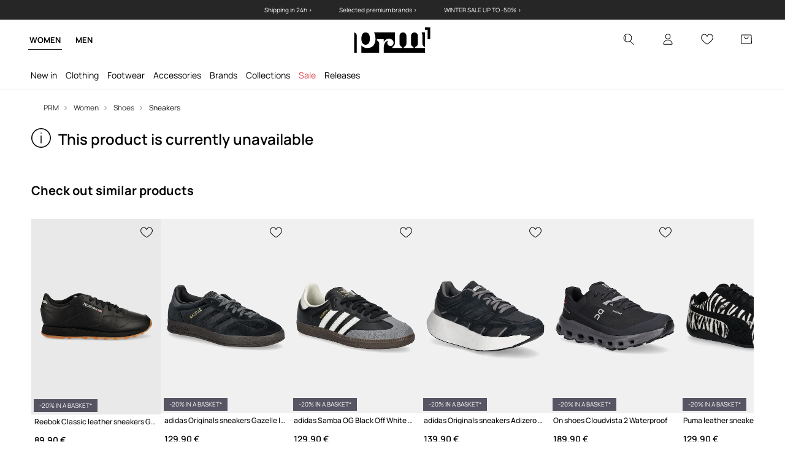

--- FILE ---
content_type: text/html; charset=utf-8
request_url: https://prm.com/eu/p/reebok-shoes-princess-14833
body_size: 77505
content:
<!DOCTYPE html><html lang="en" translate="no"><style type="text/css" data-used-styles="_unmatched">main { position: relative;background: #fff;padding: 30px 0;min-height: 60vh;margin: 0 auto; }@media (min-width: 48rem) {main { min-height: 100%; }}main:empty { min-height: 100vh; }@-webkit-keyframes clockwise {
  0% {
    -webkit-transform: rotate(0deg);
            transform: rotate(0deg); }
  100% {
    -webkit-transform: rotate(360deg);
            transform: rotate(360deg); } }@keyframes clockwise {
  0% {
    -webkit-transform: rotate(0deg);
            transform: rotate(0deg); }
  100% {
    -webkit-transform: rotate(360deg);
            transform: rotate(360deg); } }@-webkit-keyframes donut-rotate {
  0% {
    -webkit-transform: rotate(0);
            transform: rotate(0); }
  50% {
    -webkit-transform: rotate(-140deg);
            transform: rotate(-140deg); }
  100% {
    -webkit-transform: rotate(0);
            transform: rotate(0); } }@keyframes donut-rotate {
  0% {
    -webkit-transform: rotate(0);
            transform: rotate(0); }
  50% {
    -webkit-transform: rotate(-140deg);
            transform: rotate(-140deg); }
  100% {
    -webkit-transform: rotate(0);
            transform: rotate(0); } }@keyframes MobileAppPromotionWidget__fadeIn__wpIFZ{from{opacity:0;transform:translateY(10px)}to{opacity:1;transform:translateY(0)}}@keyframes Router__loading__h9ThG{to{opacity:0}}@keyframes Router__loadingTopBar__diOn7{to{width:100vw}}@keyframes NewLoader__rotation__2nGha{0%{transform:rotate(0deg)}100%{transform:rotate(360deg)}}@-moz-document url-prefix(){.FullCart__backBox__w8XCF:before{display:inline-block}}h1,h2,h3 { font-weight: 600;color: #000; }h1 { font-size: 1.25rem; }@media (min-width: 75rem) {h1 { font-size: 1.5rem; }}h2 { font-size: 1.125rem; }@media (min-width: 75rem) {h2 { font-size: 1.25rem; }}h3 { font-size: 1.125rem; }@media (min-width: 75rem) {h3 { font-size: 1.25rem; }}h4,h5,h6 { margin: 0;font-weight: 600; }h4 { font-size: 1rem;color: #000; }@media (min-width: 75rem) {h4 { font-size: 1.125rem; }}h5 { font-size: .875rem;color: #000; }@media (min-width: 75rem) {h5 { font-size: 1rem; }}h6 { font-size: .875rem;color: #000; }@keyframes BannerAreaSlider__progressBar__npSIo{0%{width:0}25%{width:25%}50%{width:50%}75%{width:75%}100%{width:100%}}@keyframes CookiesConsentPopUp__cookie-fade-in__4KGhp{from{transform:translateY(100%)}to{transform:translateY(0)}}@-moz-document url-prefix(){.FullCart__backBox__emCLZ:before{display:inline-block}}@keyframes PageRowsTemplate__progressBar__eL6nD{0%{width:0}25%{width:25%}50%{width:50%}75%{width:75%}100%{width:100%}}@keyframes PageRowsTemplate__progressBar__eL6nD{0%{width:0}25%{width:25%}50%{width:50%}75%{width:75%}100%{width:100%}}</style><head><meta charSet="utf-8"/><meta name="viewport" content="width=device-width, initial-scale=1, shrink-to-fit=no"/><link rel="preload" as="image" href="https://cdn.ans-media.com/assets/front/multi/static/images/logoPrm_black.svg?v=2" crossorigin=""/><meta property="al:web:should_fallback" content="false"/><meta property="og:type" content="website"/><link rel="apple-touch-icon" sizes="57x57" href="/eu/prm/apple-icon-57x57_v4.png"/><link rel="apple-touch-icon" sizes="60x60" href="/eu/prm/apple-icon-60x60_v4.png"/><link rel="apple-touch-icon" sizes="72x72" href="/eu/prm/apple-icon-72x72_v4.png"/><link rel="apple-touch-icon" sizes="76x76" href="/eu/prm/apple-icon-76x76_v4.png"/><link rel="apple-touch-icon" sizes="114x114" href="/eu/prm/apple-icon-114x114_v4.png"/><link rel="apple-touch-icon" sizes="120x120" href="/eu/prm/apple-icon-120x120_v4.png"/><link rel="apple-touch-icon" sizes="144x144" href="/eu/prm/apple-icon-144x144_v4.png"/><link rel="apple-touch-icon" sizes="152x152" href="/eu/prm/apple-icon-152x152_v4.png"/><link rel="apple-touch-icon" sizes="180x180" href="/eu/prm/apple-icon-180x180_v4.png"/><link rel="icon" type="image/png" sizes="192x192" href="/eu/prm/android-icon-192x192_v4.png"/><link rel="icon" type="image/png" sizes="32x32" href="/eu/prm/favicon-32x32_v4.png"/><link rel="icon" type="image/png" sizes="96x96" href="/eu/prm/favicon-96x96_v4.png"/><link rel="icon" type="image/png" sizes="16x16" href="/eu/prm/favicon-16x16_v4.png"/><link rel="manifest" href="/eu/prm/manifest.json "/><meta name="msapplication-TileColor" content="#ffffff"/><meta name="msapplication-TileImage" content="/eu/prm/ms-icon-144x144_v4.png"/><meta name="theme-color" content="#ffffff"/><link rel="preconnect" href="https://prm.com/eu" crossorigin="anonymous"/><link rel="preconnect" href="https://img2.ans-media.com" crossorigin="use-credentials"/><link rel="preconnect" href="https://www.googletagmanager.com"/><link rel="preconnect" href="https://analytics.prm.com"/><link rel="preconnect" href="https://cdn.luigisbox.tech"/><title>Reebok shoes Princess PRM EU</title><meta property="og:title" content="Reebok shoes Princess PRM EU"/><meta name="description" content="Reebok shoes Princess  available at PRM EU ◾️ Ships within 24 hours, free shipping and returns on orders over 120€"/><meta name="robots" content="all"/><meta property="og:image" content="https://img2.ans-media.com/i/542x813/AW18-OBD1B2_99X_F1.jpg?v=1553688487"/><base href="https://prm.com"/><script>window.config = {"ENABLE_COMPILER":false,"APP_VERSION":"16.19.2","APP_NAME":"front-ans","LOCALE":"en_GB","SHOP_ID":"PEU","BASENAME":"/eu","OTHER_SUPPORTED_LOCALES":"{\"locales\": []}","IMG_APP_URL":"https://img2.ans-media.com","VIDEO_APP_URL":"https://img2.ans-media.com","STORAGE_APP_URL":"https://cdn.ans-media.com/assets/front","API_URL":"https://prm.com/eu","LUIGIS_API_URL":"https://live.luigisbox.tech","LUIGIS_CDN_URL":"https://cdn.luigisbox.tech","GTM_ID":"GTM-KVFFG97","GTM_SRC":"https://analytics.prm.com","HEUREKA_BADGE_ENABLED":false,"HEUREKA_SCRIPT_ENABLED":false,"NEW_PRODUCT_CARD_ENABLED":false,"NEW_PRODUCT_CARD_DESCRIPTION_ENABLED":false,"ADDITIONAL_INFO_ON_PRODUCT_CARD_ENABLED":false,"ACCOUNT_DELIVERY_ADDRESSES_ENABLED":false,"INTERNAL_SIMILAR_PRODUCTS_ENABLED":true,"AVAILABLE_MARKET_LANGUAGES":"[{\"id\":1,\"lang\":\"bg_BG\",\"label\":\"BG\",\"url\":\"https://prm.com/bg\"},{\"id\":2,\"lang\":\"cs_CZ\",\"label\":\"CZ\",\"url\":\"https://prm.com/cz\"},{\"id\":3,\"lang\":\"en_GB\",\"label\":\"EU\",\"url\":\"https://prm.com/eu\"},{\"id\":4,\"lang\":\"el_GR\",\"label\":\"GR\",\"url\":\"https://prm.com/gr\"},{\"id\":5,\"lang\":\"hr_HR\",\"label\":\"HR\",\"url\":\"https://prm.com/hr\"},{\"id\":6,\"lang\":\"it_IT\",\"label\":\"IT\",\"url\":\"https://prm.com/it\"},{\"id\":7,\"lang\":\"pl_PL\",\"label\":\"PL\",\"url\":\"https://prm.com/pl\"},{\"id\":8,\"lang\":\"ro_RO\",\"label\":\"RO\",\"url\":\"https://prm.com/ro\"},{\"id\":9,\"lang\":\"sk_SK\",\"label\":\"SK\",\"url\":\"https://prm.com/sk\"},{\"id\":10,\"lang\":\"uk_UA\",\"label\":\"UA\",\"url\":\"https://prm.com/ua\"},{\"id\":11,\"lang\":\"ru_UA\",\"label\":\"UA(RU)\",\"url\":\"https://prm.com/ua/ru\"},{\"id\":12,\"lang\":\"en_US\",\"label\":\"US\",\"url\":\"https://prm.com/us\"}]","PROGRESS_BAR_INDICATOR_ENABLED":false,"AC_HISTORY_ENABLED":true,"AC_ENABLED":false,"LUIGIS_SCRIPT_ENABLED":true,"SHOW_DUTY_INFO":false,"SHOW_PRODUCT_CARD_DETAILS_ATTRIBUTES":false,"MPULSE_SCRIPT_API_KEY":"","MPULSE_DATALAYER_ENABLED":true,"LUIGIS_TRACKER_ID":"{\"en_GB\": \"104894-400118\"}","TRUST_MATE_SCRIPT_ID":"{\"en_GB\": \"b79c993b-6cfc-4286-a148-dec7de82008a\"}","OMIT_LANGUAGES":"[]","LOGO_URL":"/","SITEMAP_LINK_ENABLED":true,"OUTFITS_ENABLED":false,"EXTRA_META_TAG":false,"NEWSLETTER_POPUP_MIN_ROUTES_VISITED":2,"SALOON_LOCALIZATION_ENABLED":true,"SALOON_AVAILABILITY_CHECKER_ENABLED":false,"COOKIES_MANDATORY_BUTTON_ON_POPUP_ENABLED":true,"APP_WIDGET_ENABLED":false,"INSIGHT_APP_SEC_VALIDATION_CONTENT":"","SEND_ADDITIONAL_X_JWT_TOKEN":false,"ONE_PAGE_CHECKOUT_COUNTRY_SELECT_ENABLED":true,"ACCOUNT_QR_CODE_ENABLED":false,"IS_IMAGE_SUFFIX_DISABLED":true,"PRICE_GUIDE_LINK_ENABLED":false,"FREE_RETURN_BENEFIT_ENABLED":false,"MY_ACCOUNT_TERMS_TAB_ENABLED":false,"BRAZE_API_KEY":"0b8d5e48-1b0b-4bc2-b89a-ac87d9b963f2","BRAZE_BASE_URL":"sdk.fra-02.braze.eu","BRAZE_CONTENT_CARDS_ENABLED":false,"CHATBOT_DIXA_MESSENGER_TOKEN":"4007b92b14f745c8928951b1e4552c62","CI":false,"NODE_ENV":"production","NODE_PATH":"","PUBLIC_URL":"","ASSETS_URL":"https://cdn.ans-media.com/assets/front/multi","ENABLE_TEST_UTILS":true,"REMOVE_SOURCEMAPS_AFTER_BUILD":false,"GENERATE_SOURCEMAP":false,"BUILD_SPEED_MEASURE_SSR":false,"BUILD_SPEED_MEASURE_CLIENT":false,"NEW_WEBPACK_LOADERS":false,"ENVIRONMENT":"production","SENTRY_ENABLED":false,"SENTRY_DSN":"https://13977845708ab41dd48a1a6388cd82e6@sentry.softwear.co/3","SENTRY_SSR_DNS":"https://13977845708ab41dd48a1a6388cd82e6@sentry.softwear.co/3","SENTRY_PERFORMANCE_ENABLED":false,"SENTRY_CLIENT_SAMPLE_RATE":"1","SENTRY_SERVER_SAMPLE_RATE":"1","SENTRY_PERFORMANCE_SAMPLE_RATE":"0.01","SENTRY_REPLAY_ENABLED":false,"SENTRY_REPLAY_SAMPLE_RATE":0,"SENTRY_REPLAY_ERROR_SAMPLE_RATE":1,"SENTRY_SERVER_PROFILING_SAMPLE_RATE":0.1,"SENTRY_SERVER_JS_PROFILING_ENABLED":false,"SENTRY_BROWSER_PROFILING_ENABLED":false,"SENTRY_BROWSER_PROFILING_SAMPLE_RATE":0.1,"SENTRY_SOURCEMAPS_AUTH_TOKEN":"","SENTRY_TESTS_URLS_ENABLED":false,"SSR_REQUEST_THROTTLE_MIN":"0.2","SSR_QUEUE_LIMIT":"12","SSR_MEM_CLEAN_TIME":"10000","SSR_HTTP_TIMEOUT":"7000","SSR_FETCH_ASYNC_TIMEOUT":"9000","SSR_EXPRESS_TIMEOUT":"10000","SSR_FILTER_CONSOLE":false,"SSR_SKIP_RENDERING_RESTRICTED_PAGES":true,"SSR_RELOAD_BUNDLES_ON_REQUEST":false,"SSR_ENABLE_COMPRESSION":false,"SSR_HTTP_ERROR_CODE":500,"SSR_API_PROXY_URL":"","SSR_SIMPLE_LOGGER":false,"SSR_DISABLE_ADDITIONAL_CATEGORIES_RENDER_FOR_CRAWLER":false,"SSR_CACHE_HEADERS":false,"LUIGIS_WISHLIST_RECOMMENDATION_TYPE":"NONE","LUIGIS_CART_RECOMMENDATION_TYPE":"","LUIGIS_PRODUCT_PAGE_RECOMMENDATION_TYPE":"","LUIGIS_RECOMMENDATION_USER_GROUP_TYPE":"employeeEcom","LUIGIS_RECOMMENDATION_USER_GROUP_TYPES":"[]","LUIGIS_RECOMMENDATION_CLIPBOARD_BOTTOM_POSITION":false,"BUNDLE_ANALYZER_ENABLED":false,"WDYR_ENABLED":false,"SSR_LOG_REQUESTS":false,"SSR_SERVER_STATIC_FILES":false,"REPORT_WEB_VITALS":false,"CWV_REPORTER_URL":"","CWV_REPORTER_SECRET":"","CWV_REPORTER_MIN_CLS":0.03,"OSM_DEFAULT_LOCATION_LAT":"52.23179481161377","OSM_DEFAULT_LOCATION_LONG":"21.00671768188477","OSM_DEFAULT_ZOOM":"15","OSM_MIN_ZOOM":3,"OSM_SEARCH_LANG":"EN","OSM_MEDICINE_PICKUP_POINT_DEFAULT_ZOOM":11,"RECAPTCHA_KEY":"6LcaXzkpAAAAAEkz3RlsyXkSLgBX3PBDyDzM9Ya1","ENABLED_REDUX_DEVTOOLS":false,"TRACKING_IMAGE_ENABLED":true,"DISABLE_AXIOS_CACHE_FOR_ACCEPTANCE_TESTS":false,"TANSTACK_QUERY_DEVTOOLS_ENABLED":false,"GOOGLE_PLAY_FOOTER_URL":"","GOOGLE_PLAY_MOBILE_WIDGET_URL":"","APP_STORE_FOOTER_URL":"","APP_STORE_MOBILE_WIDGET_URL":"","MED_GOOGLE_PLAY_FOOTER_URL":"","MED_APP_STORE_FOOTER_URL":"","MOBILE_APP_PROMOTION_WIDGET_URL":"","REFRESH_COOKIES_CONSENT_DATE":"","PAYMENT_ENV":"PRODUCTION","APPLE_PAY_MERCHANT_ID":"","GOOGLE_PAY_MERCHANT_ID":"BCR2DN4T7WEZNKZG","EXCHANGE_CURRENCY":"","EXCHANGE_CURRENCY_LABEL":"","ANS_API_PATTERN":"","MED_API_PATTERN":"","PRM_API_PATTERN":"","RLS_API_PATTERN":"","LOCAL_DEVELOPMENT":false,"LANG":"en_GB"}</script><style>
              @font-face {
      font-family: 'Manrope';
      font-style: normal;
      font-weight: 200;
      font-display: swap;
      src: url(https://fonts.gstatic.com/s/manrope/v15/xn7gYHE41ni1AdIRggqxSuXd.woff2) format('woff2');
      unicode-range: U+0460-052F, U+1C80-1C88, U+20B4, U+2DE0-2DFF, U+A640-A69F, U+FE2E-FE2F;
    }
    @font-face {
      font-family: 'Manrope';
      font-style: normal;
      font-weight: 200;
      font-display: swap;
      src: url(https://fonts.gstatic.com/s/manrope/v15/xn7gYHE41ni1AdIRggOxSuXd.woff2) format('woff2');
      unicode-range: U+0301, U+0400-045F, U+0490-0491, U+04B0-04B1, U+2116;
    }
    @font-face {
      font-family: 'Manrope';
      font-style: normal;
      font-weight: 200;
      font-display: swap;
      src: url(https://fonts.gstatic.com/s/manrope/v15/xn7gYHE41ni1AdIRggSxSuXd.woff2) format('woff2');
      unicode-range: U+0370-03FF;
    }
    @font-face {
      font-family: 'Manrope';
      font-style: normal;
      font-weight: 200;
      font-display: swap;
      src: url(https://fonts.gstatic.com/s/manrope/v15/xn7gYHE41ni1AdIRggixSuXd.woff2) format('woff2');
      unicode-range: U+0102-0103, U+0110-0111, U+0128-0129, U+0168-0169, U+01A0-01A1, U+01AF-01B0, U+0300-0301, U+0303-0304, U+0308-0309, U+0323, U+0329, U+1EA0-1EF9, U+20AB;
    }
    @font-face {
      font-family: 'Manrope';
      font-style: normal;
      font-weight: 200;
      font-display: swap;
      src: url(https://fonts.gstatic.com/s/manrope/v15/xn7gYHE41ni1AdIRggmxSuXd.woff2) format('woff2');
      unicode-range: U+0100-02AF, U+0304, U+0308, U+0329, U+1E00-1E9F, U+1EF2-1EFF, U+2020, U+20A0-20AB, U+20AD-20CF, U+2113, U+2C60-2C7F, U+A720-A7FF;
    }
    @font-face {
      font-family: 'Manrope';
      font-style: normal;
      font-weight: 200;
      font-display: swap;
      src: url(https://fonts.gstatic.com/s/manrope/v15/xn7gYHE41ni1AdIRggexSg.woff2) format('woff2');
      unicode-range: U+0000-00FF, U+0131, U+0152-0153, U+02BB-02BC, U+02C6, U+02DA, U+02DC, U+0304, U+0308, U+0329, U+2000-206F, U+2074, U+20AC, U+2122, U+2191, U+2193, U+2212, U+2215, U+FEFF, U+FFFD;
    }
    @font-face {
      font-family: 'Manrope';
      font-style: normal;
      font-weight: 300;
      font-display: swap;
      src: url(https://fonts.gstatic.com/s/manrope/v15/xn7gYHE41ni1AdIRggqxSuXd.woff2) format('woff2');
      unicode-range: U+0460-052F, U+1C80-1C88, U+20B4, U+2DE0-2DFF, U+A640-A69F, U+FE2E-FE2F;
    }
    @font-face {
      font-family: 'Manrope';
      font-style: normal;
      font-weight: 300;
      font-display: swap;
      src: url(https://fonts.gstatic.com/s/manrope/v15/xn7gYHE41ni1AdIRggOxSuXd.woff2) format('woff2');
      unicode-range: U+0301, U+0400-045F, U+0490-0491, U+04B0-04B1, U+2116;
    }
    @font-face {
      font-family: 'Manrope';
      font-style: normal;
      font-weight: 300;
      font-display: swap;
      src: url(https://fonts.gstatic.com/s/manrope/v15/xn7gYHE41ni1AdIRggSxSuXd.woff2) format('woff2');
      unicode-range: U+0370-03FF;
    }
    @font-face {
      font-family: 'Manrope';
      font-style: normal;
      font-weight: 300;
      font-display: swap;
      src: url(https://fonts.gstatic.com/s/manrope/v15/xn7gYHE41ni1AdIRggixSuXd.woff2) format('woff2');
      unicode-range: U+0102-0103, U+0110-0111, U+0128-0129, U+0168-0169, U+01A0-01A1, U+01AF-01B0, U+0300-0301, U+0303-0304, U+0308-0309, U+0323, U+0329, U+1EA0-1EF9, U+20AB;
    }
    @font-face {
      font-family: 'Manrope';
      font-style: normal;
      font-weight: 300;
      font-display: swap;
      src: url(https://fonts.gstatic.com/s/manrope/v15/xn7gYHE41ni1AdIRggmxSuXd.woff2) format('woff2');
      unicode-range: U+0100-02AF, U+0304, U+0308, U+0329, U+1E00-1E9F, U+1EF2-1EFF, U+2020, U+20A0-20AB, U+20AD-20CF, U+2113, U+2C60-2C7F, U+A720-A7FF;
    }
    @font-face {
      font-family: 'Manrope';
      font-style: normal;
      font-weight: 300;
      font-display: swap;
      src: url(https://fonts.gstatic.com/s/manrope/v15/xn7gYHE41ni1AdIRggexSg.woff2) format('woff2');
      unicode-range: U+0000-00FF, U+0131, U+0152-0153, U+02BB-02BC, U+02C6, U+02DA, U+02DC, U+0304, U+0308, U+0329, U+2000-206F, U+2074, U+20AC, U+2122, U+2191, U+2193, U+2212, U+2215, U+FEFF, U+FFFD;
    }
    @font-face {
      font-family: 'Manrope';
      font-style: normal;
      font-weight: 400;
      font-display: swap;
      src: url(https://fonts.gstatic.com/s/manrope/v15/xn7gYHE41ni1AdIRggqxSuXd.woff2) format('woff2');
      unicode-range: U+0460-052F, U+1C80-1C88, U+20B4, U+2DE0-2DFF, U+A640-A69F, U+FE2E-FE2F;
    }
    @font-face {
      font-family: 'Manrope';
      font-style: normal;
      font-weight: 400;
      font-display: swap;
      src: url(https://fonts.gstatic.com/s/manrope/v15/xn7gYHE41ni1AdIRggOxSuXd.woff2) format('woff2');
      unicode-range: U+0301, U+0400-045F, U+0490-0491, U+04B0-04B1, U+2116;
    }
    @font-face {
      font-family: 'Manrope';
      font-style: normal;
      font-weight: 400;
      font-display: swap;
      src: url(https://fonts.gstatic.com/s/manrope/v15/xn7gYHE41ni1AdIRggSxSuXd.woff2) format('woff2');
      unicode-range: U+0370-03FF;
    }
    @font-face {
      font-family: 'Manrope';
      font-style: normal;
      font-weight: 400;
      font-display: swap;
      src: url(https://fonts.gstatic.com/s/manrope/v15/xn7gYHE41ni1AdIRggixSuXd.woff2) format('woff2');
      unicode-range: U+0102-0103, U+0110-0111, U+0128-0129, U+0168-0169, U+01A0-01A1, U+01AF-01B0, U+0300-0301, U+0303-0304, U+0308-0309, U+0323, U+0329, U+1EA0-1EF9, U+20AB;
    }
    @font-face {
      font-family: 'Manrope';
      font-style: normal;
      font-weight: 400;
      font-display: swap;
      src: url(https://fonts.gstatic.com/s/manrope/v15/xn7gYHE41ni1AdIRggmxSuXd.woff2) format('woff2');
      unicode-range: U+0100-02AF, U+0304, U+0308, U+0329, U+1E00-1E9F, U+1EF2-1EFF, U+2020, U+20A0-20AB, U+20AD-20CF, U+2113, U+2C60-2C7F, U+A720-A7FF;
    }
    @font-face {
      font-family: 'Manrope';
      font-style: normal;
      font-weight: 400;
      font-display: swap;
      src: url(https://fonts.gstatic.com/s/manrope/v15/xn7gYHE41ni1AdIRggexSg.woff2) format('woff2');
      unicode-range: U+0000-00FF, U+0131, U+0152-0153, U+02BB-02BC, U+02C6, U+02DA, U+02DC, U+0304, U+0308, U+0329, U+2000-206F, U+2074, U+20AC, U+2122, U+2191, U+2193, U+2212, U+2215, U+FEFF, U+FFFD;
    }
    @font-face {
      font-family: 'Manrope';
      font-style: normal;
      font-weight: 500;
      font-display: swap;
      src: url(https://fonts.gstatic.com/s/manrope/v15/xn7gYHE41ni1AdIRggqxSuXd.woff2) format('woff2');
      unicode-range: U+0460-052F, U+1C80-1C88, U+20B4, U+2DE0-2DFF, U+A640-A69F, U+FE2E-FE2F;
    }
    @font-face {
      font-family: 'Manrope';
      font-style: normal;
      font-weight: 500;
      font-display: swap;
      src: url(https://fonts.gstatic.com/s/manrope/v15/xn7gYHE41ni1AdIRggOxSuXd.woff2) format('woff2');
      unicode-range: U+0301, U+0400-045F, U+0490-0491, U+04B0-04B1, U+2116;
    }
    @font-face {
      font-family: 'Manrope';
      font-style: normal;
      font-weight: 500;
      font-display: swap;
      src: url(https://fonts.gstatic.com/s/manrope/v15/xn7gYHE41ni1AdIRggSxSuXd.woff2) format('woff2');
      unicode-range: U+0370-03FF;
    }
    @font-face {
      font-family: 'Manrope';
      font-style: normal;
      font-weight: 500;
      font-display: swap;
      src: url(https://fonts.gstatic.com/s/manrope/v15/xn7gYHE41ni1AdIRggixSuXd.woff2) format('woff2');
      unicode-range: U+0102-0103, U+0110-0111, U+0128-0129, U+0168-0169, U+01A0-01A1, U+01AF-01B0, U+0300-0301, U+0303-0304, U+0308-0309, U+0323, U+0329, U+1EA0-1EF9, U+20AB;
    }
    @font-face {
      font-family: 'Manrope';
      font-style: normal;
      font-weight: 500;
      font-display: swap;
      src: url(https://fonts.gstatic.com/s/manrope/v15/xn7gYHE41ni1AdIRggmxSuXd.woff2) format('woff2');
      unicode-range: U+0100-02AF, U+0304, U+0308, U+0329, U+1E00-1E9F, U+1EF2-1EFF, U+2020, U+20A0-20AB, U+20AD-20CF, U+2113, U+2C60-2C7F, U+A720-A7FF;
    }
    @font-face {
      font-family: 'Manrope';
      font-style: normal;
      font-weight: 500;
      font-display: swap;
      src: url(https://fonts.gstatic.com/s/manrope/v15/xn7gYHE41ni1AdIRggexSg.woff2) format('woff2');
      unicode-range: U+0000-00FF, U+0131, U+0152-0153, U+02BB-02BC, U+02C6, U+02DA, U+02DC, U+0304, U+0308, U+0329, U+2000-206F, U+2074, U+20AC, U+2122, U+2191, U+2193, U+2212, U+2215, U+FEFF, U+FFFD;
    }
    @font-face {
      font-family: 'Manrope';
      font-style: normal;
      font-weight: 600;
      font-display: swap;
      src: url(https://fonts.gstatic.com/s/manrope/v15/xn7gYHE41ni1AdIRggqxSuXd.woff2) format('woff2');
      unicode-range: U+0460-052F, U+1C80-1C88, U+20B4, U+2DE0-2DFF, U+A640-A69F, U+FE2E-FE2F;
    }
    @font-face {
      font-family: 'Manrope';
      font-style: normal;
      font-weight: 600;
      font-display: swap;
      src: url(https://fonts.gstatic.com/s/manrope/v15/xn7gYHE41ni1AdIRggOxSuXd.woff2) format('woff2');
      unicode-range: U+0301, U+0400-045F, U+0490-0491, U+04B0-04B1, U+2116;
    }
    @font-face {
      font-family: 'Manrope';
      font-style: normal;
      font-weight: 600;
      font-display: swap;
      src: url(https://fonts.gstatic.com/s/manrope/v15/xn7gYHE41ni1AdIRggSxSuXd.woff2) format('woff2');
      unicode-range: U+0370-03FF;
    }
    @font-face {
      font-family: 'Manrope';
      font-style: normal;
      font-weight: 600;
      font-display: swap;
      src: url(https://fonts.gstatic.com/s/manrope/v15/xn7gYHE41ni1AdIRggixSuXd.woff2) format('woff2');
      unicode-range: U+0102-0103, U+0110-0111, U+0128-0129, U+0168-0169, U+01A0-01A1, U+01AF-01B0, U+0300-0301, U+0303-0304, U+0308-0309, U+0323, U+0329, U+1EA0-1EF9, U+20AB;
    }
    @font-face {
      font-family: 'Manrope';
      font-style: normal;
      font-weight: 600;
      font-display: swap;
      src: url(https://fonts.gstatic.com/s/manrope/v15/xn7gYHE41ni1AdIRggmxSuXd.woff2) format('woff2');
      unicode-range: U+0100-02AF, U+0304, U+0308, U+0329, U+1E00-1E9F, U+1EF2-1EFF, U+2020, U+20A0-20AB, U+20AD-20CF, U+2113, U+2C60-2C7F, U+A720-A7FF;
    }
    @font-face {
      font-family: 'Manrope';
      font-style: normal;
      font-weight: 600;
      font-display: swap;
      src: url(https://fonts.gstatic.com/s/manrope/v15/xn7gYHE41ni1AdIRggexSg.woff2) format('woff2');
      unicode-range: U+0000-00FF, U+0131, U+0152-0153, U+02BB-02BC, U+02C6, U+02DA, U+02DC, U+0304, U+0308, U+0329, U+2000-206F, U+2074, U+20AC, U+2122, U+2191, U+2193, U+2212, U+2215, U+FEFF, U+FFFD;
    }
    @font-face {
      font-family: 'Manrope';
      font-style: normal;
      font-weight: 700;
      font-display: swap;
      src: url(https://fonts.gstatic.com/s/manrope/v15/xn7gYHE41ni1AdIRggqxSuXd.woff2) format('woff2');
      unicode-range: U+0460-052F, U+1C80-1C88, U+20B4, U+2DE0-2DFF, U+A640-A69F, U+FE2E-FE2F;
    }
    @font-face {
      font-family: 'Manrope';
      font-style: normal;
      font-weight: 700;
      font-display: swap;
      src: url(https://fonts.gstatic.com/s/manrope/v15/xn7gYHE41ni1AdIRggOxSuXd.woff2) format('woff2');
      unicode-range: U+0301, U+0400-045F, U+0490-0491, U+04B0-04B1, U+2116;
    }
    @font-face {
      font-family: 'Manrope';
      font-style: normal;
      font-weight: 700;
      font-display: swap;
      src: url(https://fonts.gstatic.com/s/manrope/v15/xn7gYHE41ni1AdIRggSxSuXd.woff2) format('woff2');
      unicode-range: U+0370-03FF;
    }
    @font-face {
      font-family: 'Manrope';
      font-style: normal;
      font-weight: 700;
      font-display: swap;
      src: url(https://fonts.gstatic.com/s/manrope/v15/xn7gYHE41ni1AdIRggixSuXd.woff2) format('woff2');
      unicode-range: U+0102-0103, U+0110-0111, U+0128-0129, U+0168-0169, U+01A0-01A1, U+01AF-01B0, U+0300-0301, U+0303-0304, U+0308-0309, U+0323, U+0329, U+1EA0-1EF9, U+20AB;
    }
    @font-face {
      font-family: 'Manrope';
      font-style: normal;
      font-weight: 700;
      font-display: swap;
      src: url(https://fonts.gstatic.com/s/manrope/v15/xn7gYHE41ni1AdIRggmxSuXd.woff2) format('woff2');
      unicode-range: U+0100-02AF, U+0304, U+0308, U+0329, U+1E00-1E9F, U+1EF2-1EFF, U+2020, U+20A0-20AB, U+20AD-20CF, U+2113, U+2C60-2C7F, U+A720-A7FF;
    }
    @font-face {
      font-family: 'Manrope';
      font-style: normal;
      font-weight: 700;
      font-display: swap;
      src: url(https://fonts.gstatic.com/s/manrope/v15/xn7gYHE41ni1AdIRggexSg.woff2) format('woff2');
      unicode-range: U+0000-00FF, U+0131, U+0152-0153, U+02BB-02BC, U+02C6, U+02DA, U+02DC, U+0304, U+0308, U+0329, U+2000-206F, U+2074, U+20AC, U+2122, U+2191, U+2193, U+2212, U+2215, U+FEFF, U+FFFD;
    }
    @font-face {
      font-family: 'Manrope';
      font-style: normal;
      font-weight: 800;
      font-display: swap;
      src: url(https://fonts.gstatic.com/s/manrope/v15/xn7gYHE41ni1AdIRggqxSuXd.woff2) format('woff2');
      unicode-range: U+0460-052F, U+1C80-1C88, U+20B4, U+2DE0-2DFF, U+A640-A69F, U+FE2E-FE2F;
    }
    @font-face {
      font-family: 'Manrope';
      font-style: normal;
      font-weight: 800;
      font-display: swap;
      src: url(https://fonts.gstatic.com/s/manrope/v15/xn7gYHE41ni1AdIRggOxSuXd.woff2) format('woff2');
      unicode-range: U+0301, U+0400-045F, U+0490-0491, U+04B0-04B1, U+2116;
    }
    @font-face {
      font-family: 'Manrope';
      font-style: normal;
      font-weight: 800;
      font-display: swap;
      src: url(https://fonts.gstatic.com/s/manrope/v15/xn7gYHE41ni1AdIRggSxSuXd.woff2) format('woff2');
      unicode-range: U+0370-03FF;
    }
    @font-face {
      font-family: 'Manrope';
      font-style: normal;
      font-weight: 800;
      font-display: swap;
      src: url(https://fonts.gstatic.com/s/manrope/v15/xn7gYHE41ni1AdIRggixSuXd.woff2) format('woff2');
      unicode-range: U+0102-0103, U+0110-0111, U+0128-0129, U+0168-0169, U+01A0-01A1, U+01AF-01B0, U+0300-0301, U+0303-0304, U+0308-0309, U+0323, U+0329, U+1EA0-1EF9, U+20AB;
    }
    @font-face {
      font-family: 'Manrope';
      font-style: normal;
      font-weight: 800;
      font-display: swap;
      src: url(https://fonts.gstatic.com/s/manrope/v15/xn7gYHE41ni1AdIRggmxSuXd.woff2) format('woff2');
      unicode-range: U+0100-02AF, U+0304, U+0308, U+0329, U+1E00-1E9F, U+1EF2-1EFF, U+2020, U+20A0-20AB, U+20AD-20CF, U+2113, U+2C60-2C7F, U+A720-A7FF;
    }
    @font-face {
      font-family: 'Manrope';
      font-style: normal;
      font-weight: 800;
      font-display: swap;
      src: url(https://fonts.gstatic.com/s/manrope/v15/xn7gYHE41ni1AdIRggexSg.woff2) format('woff2');
      unicode-range: U+0000-00FF, U+0131, U+0152-0153, U+02BB-02BC, U+02C6, U+02DA, U+02DC, U+0304, U+0308, U+0329, U+2000-206F, U+2074, U+20AC, U+2122, U+2191, U+2193, U+2212, U+2215, U+FEFF, U+FFFD;
    }

              @font-face {
        font-family: 'Nib Pro';
        font-style: bold;
        font-weight: 700;
        font-display: swap;
        src: url(https://cdn.ans-media.com/assets/front/fonts/NibPro-Bold.woff2) format('woff2');
    }
    @font-face {
        font-family: 'Nib Pro';
        font-style: regular;
        font-weight: 400;
        font-display: swap;
        src: url(https://cdn.ans-media.com/assets/front/fonts/NibPro-Regular.woff2) format('woff2');
    }

              @font-face {
        font-family: 'roobert';
        font-style: medium;
        font-weight: 700;
        font-display: swap;
        src: url(https://cdn.ans-media.com/assets/front/fonts/Roobert-Medium.woff2) format('woff2');
    }
</style><script type="text/javascript">
    if ('serviceWorker' in navigator) {
      navigator.serviceWorker.register('/service-worker.js');
    }
  </script><link as="style" rel="stylesheet" href="https://cdn.ans-media.com/assets/front/multi/static/css/prm-16.19.2-v3.css" integrity="sha256-AUHhF3P12YpKjGMFbwzOsMIrRhxnjE9To754L2of+Jw= sha384-jxoGBcu4barJxssGX+OO1FhU+XaWy41pzMLxWpVVXPukP+qWzdTnciWsoRKKT17q sha512-Ls+U2EfMOjDbGKkx+7YW++sVgvpAav+uWlX+CvtPyoXwRwLLbPNe76r7eQLMTagmdXD/WB45EoKj21u1LApRdw==" crossorigin="anonymous"/><style type="text/css" data-used-styles="45066.43ea131c379e0fcd1a45-v3.css,93878.1823aa1763a9d1181f7c-v3.css,PrmHeaderDefault.1480da9f12bfb05051e7-v3.css,PrmHeaderSimplified.1480da9f12bfb05051e7-v3.css,PrmStyledHeaderWrapper.1480da9f12bfb05051e7-v3.css">.CategoriesSection__menu__tSD1u { display: block; }.CategoriesSection__menuMainSection__\+FwRm { list-style: none;padding: 0;margin: 0; }.TopBarStyles__topBar__AfyOd { background: #262626;height: 32px; }.TopBarStyles__topBarLabel__j8N0D { font-weight: 400;color: #fff;font-size: .625rem;line-height: .875rem; }@media (min-width: 75rem) {.TopBarStyles__topBarItem__7A1Ar { margin: 0 22px; }}.SkipContentButton__skipContentButton__FA43m { position: absolute;top: 120px;z-index: 20;margin: 0 16px;left: -9999px;overflow: hidden; }@media (min-width: 75rem) {.SkipContentButton__skipContentButton__FA43m { margin: 0 32px;top: 141px; }}.SkipContentButton__skipContentButton__FA43m:focus,.SkipContentButton__skipContentButton__FA43m:focus-visible { left: 0; }.Topbar__topBar__YRE7F { display: flex;position: relative;justify-content: center;align-self: center;align-items: center; }.Topbar__topBarContent__0tL7K { display: flex;flex-direction: row;align-items: center;justify-content: center;width: 100%;padding: 6px 15px; }@media (min-width: 75rem) {.Topbar__topBarContent__0tL7K { padding: 0 15px; }}.Topbar__topBarContentItem__OqRql { display: flex;flex-direction: row;justify-content: center;align-items: center;transition: none;text-decoration: none; }.Topbar__topBarContentItem__OqRql:first-child { justify-content: flex-start; }.Topbar__topBarContentItem__OqRql:last-child { justify-content: flex-end; }.Header__header__MurBH a { text-decoration: none; }@media (max-width: 74.9375rem) {.Header__headerContainer__iTP2o { padding-left: 1.25rem;padding-right: 1.25rem; }}.Header__wrapper__ugALk { transition: all .3s ease-in-out;z-index: 11; }.Header__stickyWrapper__zj4f4 { position: sticky;top: 0; }.Header__stickyWrapperFixedHeight__EweoK { height: 66px; }@media (min-width: 75rem) {.Header__stickyWrapperFixedHeight__EweoK { height: unset; }}.Header__inner__VjWRw { padding-top: 16px;background: #fff; }@media (min-width: 48rem) {.Header__inner__VjWRw { padding: 0; }}@media (min-width: 75rem) {.Header__inner__VjWRw { padding: 0;border-bottom: 1px solid #f2f2f2; }}@media (max-width: 74.9375rem) {.Header__innerMenu__2hjaL { padding: 0 10px;flex-basis: auto; }}@media (min-width: 75rem) {.Header__centerLabel__iNihv { padding-bottom: 2px; }}</style><script>window.__PRELOADED_STATE__ = {"appConfig":{"mobile":{"isInMobileView":false,"isInTabletView":false,"isMobileDevice":false,"isAndroidDevice":false,"isIOSDevice":false},"layoutConfig":{"layoutType":1},"seo":{"title":"Reebok shoes Princess PRM EU","description":"Reebok shoes Princess  available at PRM EU ◾️ Ships within 24 hours, free shipping and returns on orders over 120€","noindex":false,"header":null,"ogImage":"https://img2.ans-media.com/i/542x813/AW18-OBD1B2_99X_F1.jpg?v=1553688487"},"topBanner":{"isVisible":false},"customNotifications":{"main_product_list":[],"cart":[{"title":"\u003cb\u003eSPECIAL OFFER UP TO -30% off\u003c/b\u003e \u003cu\u003e\u003cb\u003eCHECK\u003c/b\u003e\u003c/u\u003e","background":"#ad7947","url":"https://prm.com/eu/s/special-offer","urlTargetBlank":true}],"contact_site":[],"help_site":[],"login_checkout":[],"login_account":[]},"appSetup":{"appSetupCompleted":true,"isCrawlerBot":true,"hasAcceptedAllCookies":false,"hasCookiePopUpOpened":false,"shouldShowCookieBar":false,"appLocationOrigin":"https://prm.com","appLocationPathname":"/eu/p/reebok-shoes-princess-14833","appLocationQueryParams":{},"selectedHomepage":"female","shouldShowAppWidget":true,"shouldShowPromotionBar":true,"rehydrated":false},"appUserAgent":{"isSafariBrowser":false},"responseState":{"isResponseSuccess":true,"serverHttpStatus":null,"redirectUrl":null},"global":{"scrolledBottom":false,"themeName":null}},"products":{"ware":{"list":[],"filters":[],"pagingInit":false,"isLoading":false,"isSingleColumnView":false,"searchPerformed":false,"totalCount":0,"areFavouritesProcessing":false,"pseudocategory":null,"seoCmsPage":null,"popularBrands":null,"productBrand":null,"numberOfItem":12,"seoMetaTags":{},"subcategoriesTree":null,"selectedCategoriesNames":[],"isProductListEmpty":false,"isPresalePseudo":false},"paging":{"reload":false,"category":"","page":1,"productsPerPage":80,"sort":"popularity","queryString":"","sortingProperties":[],"filters":{}}},"auth":{"isAuthenticated":null,"isRegistering":false},"favourites":{"ware":{"count":0,"isProcessing":false}},"formSchemas":{"dynamicForms":{"loadingSchemas":[],"schemas":{},"regions":{"region":"","hasRegionChanged":false}}},"notifications":{"ware":{"items":[]}},"dataLayer":{"userDetails":{"userType":""},"clipboardDataLayer":{"favouritesId":[],"isLoading":false},"pageRowsDataLayer":{"pageRowsItems":[],"sliderProducts":[],"extendedSliderProducts":[]},"productsDataLayer":{"products":[],"categories":{"pageCategory1":"","pageCategory2":"","pageCategory3":"","pageCategory4":"","pageCategory5":""},"pageType":""},"ssrDataLayer":{"dataLayersToSend":[]}}}; window.__PRELOADED_PROMISES__ = {"cache-front-ans-PEU-3.30/config-en_GB:-:-":{"internal":{"giftCardEnabled":false,"investorClubEnabled":false,"referralProgramEnabled":false,"purchaseForRegisteredOnlyEnabled":false,"purchaseReturnEnabled":false,"buyTheLookEnabled":true,"productRatingEnabled":true},"integration":{"brazeEnabled":true,"luigisBoxEnabled":true,"luigisBoxRecommendationsEnabled":false},"minimalPrice":{"show":true,"showPercentageAndPriceColor":true,"displayType":"full"},"checkout":{"hasAbroadDelivery":true,"invoiceEnabled":false,"salesDocumentEnabled":false,"discountsOnInvoiceEnabled":true},"signIn":{"facebook":"","appleId":"","google":""},"premiumProgram":null,"success":true,"status":200},"cache-front-ans-PEU-3.30/menu-desktop-en_GB:-:-":{"data":[{"label":"Women","type":"baseItem","frontId":"FEMALE","options":{"urlType":"mainPageFemale"},"items":[{"label":"New in","type":"baseItem","frontId":"NEWIN","options":{"urlType":"newInFemale","dedicatedLink":"https://prm.com/eu/s/new-arrivals-menu/women?sort=date_desc"},"items":[]},{"label":"Homepage","type":"baseItem","frontId":"PROMOTION","options":{"urlType":"mainPageFemale","showOnlyOnMobile":true},"items":[]},{"label":"Clothing","slug":"women/clothing","frontId":"CLOTHES","id":6,"type":"categoryItem","options":[],"items":[{"label":"Categories","type":"categoryRoot","options":[],"items":[{"label":"Blazers","slug":"women/clothing/blazers","id":94,"type":"categoryItem","options":[],"items":[]},{"label":"Blouses","slug":"women/clothing/blouses","id":286,"type":"categoryItem","options":[],"items":[]},{"label":"Coats","slug":"women/clothing/coats","id":115,"type":"categoryItem","options":[],"items":[]},{"label":"Dresses","slug":"women/clothing/dresses","id":102,"type":"categoryItem","options":[],"items":[]},{"label":"Jackets","slug":"women/clothing/jackets","id":17,"type":"categoryItem","options":[],"items":[]},{"label":"Jeans","slug":"women/clothing/jeans","id":77,"type":"categoryItem","options":[],"items":[]},{"label":"Knitwear","slug":"women/clothing/knitwear","id":22,"type":"categoryItem","options":[],"items":[]},{"label":"Overalls","slug":"women/clothing/overalls","id":425,"type":"categoryItem","options":[],"items":[]},{"label":"Shirts","slug":"women/clothing/shirts","id":96,"type":"categoryItem","options":[],"items":[]},{"label":"Skirts","slug":"women/clothing/skirts","id":98,"type":"categoryItem","options":[],"items":[]},{"label":"Sweatshirts and hoodies","slug":"women/clothing/sweatshirts-and-hoodies","id":7,"type":"categoryItem","options":[],"items":[]},{"label":"Shorts","slug":"women/clothing/shorts","id":100,"type":"categoryItem","options":[],"items":[]},{"label":"Swimwear","slug":"women/clothing/swimwear","id":54,"type":"categoryItem","options":[],"items":[]},{"label":"Tops and t-shirts","slug":"women/clothing/tops-and-t-shirts","id":58,"type":"categoryItem","options":[],"items":[]},{"label":"Pants","slug":"women/clothing/pants","id":64,"type":"categoryItem","options":[],"items":[]},{"label":"Underwear","slug":"women/clothing/underwear","id":28,"type":"categoryItem","options":[],"items":[]},{"label":"View all","slug":"women/clothing","id":6,"type":"categoryItem","options":{"isViewAllLink":true},"items":[]}]},{"label":"Recommended","type":"recommendedSectionItem","options":[],"items":[{"label":"DENIM","url":"https://prm.com/eu/s/denim","type":"rawUrlItem","options":{"targetBlank":false,"linkColor":"#000000"},"items":[]},{"label":"Minimalist Esthetic","url":"https://prm.com/eu/s/minimalist-esthetic","type":"rawUrlItem","options":{"targetBlank":false,"linkColor":"#000000"},"items":[]},{"label":"Asian brands","url":"https://prm.com/eu/s/asian-brands-edit","type":"rawUrlItem","options":{"targetBlank":false,"linkColor":"#000000"},"items":[]},{"label":"Easy-breathe textiles","url":"https://prm.com/eu/s/easy-breathe-textiles","type":"rawUrlItem","options":{"targetBlank":false,"linkColor":"#000000"},"items":[]}]},{"label":"","type":"bannerSectionItem","options":[],"items":[{"label":"KNITWEAR","url":"https://prm.com/eu/k/women/clothing/knitwear","imagePath":"https://img2.ans-media.com/prmeu/cms/menu-picture/11-68ff528f1a3c73.54500328","type":"bannerItem","options":{"targetBlank":false,"linkColor":"#FFFFFF","sponsored":null},"items":[]},{"label":"JACKETS","url":"https://prm.com/eu/k/women/clothing/jackets?feature=Insulation.light%20insulation%2CInsulation.non-insulated%2CInsulation.transitional","imagePath":"https://img2.ans-media.com/prmeu/cms/menu-picture/10-68ff5286e077a2.07883784","type":"bannerItem","options":{"targetBlank":false,"linkColor":"#FFFFFF","sponsored":null},"items":[]}]}]},{"label":"Footwear","slug":"women/shoes","frontId":"SHOES","id":204,"type":"categoryItem","options":[],"items":[{"label":"Categories","type":"categoryRoot","options":[],"items":[{"label":"Ankle boots","slug":"women/shoes/ankle-boots","id":205,"type":"categoryItem","options":[],"items":[]},{"label":"Stilettos","slug":"women/shoes/stilettos","id":225,"type":"categoryItem","options":[],"items":[]},{"label":"Loafers and lace-up shoes","slug":"women/shoes/loafers-and-lace-up-shoes","id":210,"type":"categoryItem","options":[],"items":[]},{"label":"Outdoor shoes","slug":"women/shoes/outdoor-shoes","id":236,"type":"categoryItem","options":[],"items":[]},{"label":"Rain boots","slug":"women/shoes/rain-boots","id":227,"type":"categoryItem","options":[],"items":[]},{"label":"Sandals and slides","slug":"women/shoes/sandals-and-slides","id":219,"type":"categoryItem","options":[],"items":[]},{"label":"Shoe care accessories","slug":"women/shoes/shoe-care-accessories","id":247,"type":"categoryItem","options":[],"items":[]},{"label":"Slippers","slug":"women/shoes/slippers","id":241,"type":"categoryItem","options":[],"items":[]},{"label":"Textile sneakers","slug":"women/shoes/textile-sneakers","id":212,"type":"categoryItem","options":[],"items":[]},{"label":"Snow boots","slug":"women/shoes/snow-boots","id":252,"type":"categoryItem","options":[],"items":[]},{"label":"Sneakers","slug":"women/shoes/sneakers","id":258,"type":"categoryItem","options":[],"items":[]},{"label":"Ballerinas","slug":"women/shoes/ballerinas","id":502,"type":"categoryItem","options":[],"items":[]},{"label":"Boots","slug":"women/shoes/boots","id":504,"type":"categoryItem","options":[],"items":[]},{"label":"View all","slug":"women/shoes","id":204,"type":"categoryItem","options":{"isViewAllLink":true},"items":[]}]},{"label":"Recommended","type":"recommendedSectionItem","options":[],"items":[{"label":"adidas Samba","url":"https://prm.com/eu/h/adidas-samba","type":"rawUrlItem","options":{"targetBlank":false},"items":[]}]},{"label":"","type":"bannerSectionItem","options":[],"items":[{"label":"SNOW BOOTS","url":"https://prm.com/eu/k/women/shoes/snow-boots","imagePath":"https://img2.ans-media.com/prmeu/cms/menu-picture/9-68ff52f649c9f6.69014453","type":"bannerItem","options":{"targetBlank":false,"linkColor":"#FFFFFF","sponsored":null},"items":[]},{"label":"WINTER BOOTS","url":"https://prm.com/eu/k/women/shoes?category=Ankle%20boots,Boots","imagePath":"https://img2.ans-media.com/prmeu/cms/menu-picture/8-68ff52dc94bd76.01446786","type":"bannerItem","options":{"targetBlank":false,"linkColor":"#FFFFFF","sponsored":null},"items":[]}]}]},{"label":"Accessories","slug":"women/accessories","frontId":"ACCESSORIES","id":3,"type":"categoryItem","options":[],"items":[{"label":"Categories","type":"categoryRoot","options":[],"items":[{"label":"Accessories and gadgets","slug":"women/accessories/accessories-and-gadgets","id":68,"type":"categoryItem","options":[],"items":[]},{"label":"Bags","slug":"women/accessories/bags","id":71,"type":"categoryItem","options":[],"items":[]},{"label":"Backpacks","slug":"women/accessories/backpacks","id":35,"type":"categoryItem","options":[],"items":[]},{"label":"Belts","slug":"women/accessories/belts","id":20,"type":"categoryItem","options":[],"items":[]},{"label":"Caps and hats","slug":"women/accessories/caps-and-hats","id":15,"type":"categoryItem","options":[],"items":[]},{"label":"Toiletry bags","slug":"women/accessories/toiletry-bags","id":66,"type":"categoryItem","options":[],"items":[]},{"label":"Gloves","slug":"women/accessories/gloves","id":37,"type":"categoryItem","options":[],"items":[]},{"label":"Jewelry","slug":"women/accessories/jewelry","id":4,"type":"categoryItem","options":[],"items":[]},{"label":"Scarves","slug":"women/accessories/scarves","id":39,"type":"categoryItem","options":[],"items":[]},{"label":"Sunglasses","slug":"women/accessories/sunglasses","id":33,"type":"categoryItem","options":[],"items":[]},{"label":"Travel bags","slug":"women/accessories/travel-bags","id":44,"type":"categoryItem","options":[],"items":[]},{"label":"Fanny packs","slug":"women/accessories/fanny-packs","id":84,"type":"categoryItem","options":[],"items":[]},{"label":"Wallets","slug":"women/accessories/wallets","id":25,"type":"categoryItem","options":[],"items":[]},{"label":"Water bottles","slug":"women/accessories/water-bottles","id":106,"type":"categoryItem","options":[],"items":[]},{"label":"View all","slug":"women/accessories","id":3,"type":"categoryItem","options":{"isViewAllLink":true},"items":[]}]},{"label":"Recommended","type":"recommendedSectionItem","options":[],"items":[]},{"label":"","type":"bannerSectionItem","options":[],"items":[{"label":"CAPS","url":"https://prm.com/eu/k/women/accessories/caps-and-hats?sort=date_desc","imagePath":"https://img2.ans-media.com/prmeu/cms/menu-picture/12-68ff527155c4c9.82199748","type":"bannerItem","options":{"targetBlank":false,"linkColor":"#FFFFFF","sponsored":null},"items":[]},{"label":"BAGS","url":"https://prm.com/eu/k/women/accessories/bags","imagePath":"https://img2.ans-media.com/prmeu/cms/menu-picture/7-68ff520bee3726.30301210","type":"bannerItem","options":{"targetBlank":false,"linkColor":"#FFFFFF","sponsored":null},"items":[]}]}]},{"label":"Brands","type":"baseItem","frontId":"BRANDS","options":{"urlType":"brandsFemale"},"items":[{"label":"adidas Originals","slug":"adidas-originals","id":28,"type":"brandItem","options":{"brandPage":null},"items":[]},{"label":"Anine Bing","slug":"anine-bing","id":436,"type":"brandItem","options":{"brandPage":null},"items":[]},{"label":"Asics","slug":"asics","id":253,"type":"brandItem","options":{"brandPage":null},"items":[]},{"label":"Axel Arigato","slug":"axel-arigato","id":412,"type":"brandItem","options":{"brandPage":null},"items":[]},{"label":"Barbour","slug":"barbour","id":341,"type":"brandItem","options":{"brandPage":null},"items":[]},{"label":"Birkenstock","slug":"birkenstock","id":271,"type":"brandItem","options":{"brandPage":null},"items":[]},{"label":"Birkenstock 1774","slug":"birkenstock-1774","id":390,"type":"brandItem","options":{"brandPage":null},"items":[]},{"label":"Carhartt WIP","slug":"carhartt-wip","id":51,"type":"brandItem","options":{"brandPage":null},"items":[]},{"label":"coperni","slug":"coperni","id":383,"type":"brandItem","options":{"brandPage":null},"items":[]},{"label":"Filling Pieces","slug":"filling-pieces","id":96,"type":"brandItem","options":{"brandPage":null},"items":[]},{"label":"Fiorucci","slug":"fiorucci","id":361,"type":"brandItem","options":{"brandPage":null},"items":[]},{"label":"Hoka","slug":"hoka","id":232,"type":"brandItem","options":{"brandPage":null},"items":[]},{"label":"Inuikii","slug":"inuikii","id":111,"type":"brandItem","options":{"brandPage":null},"items":[]},{"label":"Jean Paul GAULTIER","slug":"jean-paul-gaultier","id":476,"type":"brandItem","options":{"brandPage":null},"items":[]},{"label":"JW Anderson","slug":"jw-anderson","id":348,"type":"brandItem","options":{"brandPage":null},"items":[]},{"label":"Kenzo","slug":"kenzo","id":363,"type":"brandItem","options":{"brandPage":null},"items":[]},{"label":"Marine Serre","slug":"marine-serre","id":386,"type":"brandItem","options":{"brandPage":null},"items":[]},{"label":"Martine Rose","slug":"martine-rose","id":387,"type":"brandItem","options":{"brandPage":null},"items":[]},{"label":"MM6 Maison Margiela","slug":"mm6-maison-margiela","id":335,"type":"brandItem","options":{"brandPage":null},"items":[]},{"label":"Nanushka","slug":"nanushka","id":419,"type":"brandItem","options":{"brandPage":null},"items":[]},{"label":"New Balance","slug":"new-balance","id":14,"type":"brandItem","options":{"brandPage":null},"items":[]},{"label":"New Rock","slug":"new-rock","id":399,"type":"brandItem","options":{"brandPage":null},"items":[]},{"label":"On","slug":"on","id":234,"type":"brandItem","options":{"brandPage":null},"items":[]},{"label":"Rick Owens DRKSHDW","slug":"rick-owens-drkshdw","id":158,"type":"brandItem","options":{"brandPage":null},"items":[]},{"label":"Rick Owens Lilies","slug":"rick-owens-lilies","id":420,"type":"brandItem","options":{"brandPage":null},"items":[]},{"label":"Rotate","slug":"rotate","id":368,"type":"brandItem","options":{"brandPage":null},"items":[]},{"label":"Salomon","slug":"salomon","id":276,"type":"brandItem","options":{"brandPage":null},"items":[]},{"label":"Sportmax","slug":"sportmax","id":395,"type":"brandItem","options":{"brandPage":null},"items":[]},{"label":"Sporty & Rich","slug":"sporty-rich","id":360,"type":"brandItem","options":{"brandPage":null},"items":[]},{"label":"UGG","slug":"ugg","id":182,"type":"brandItem","options":{"brandPage":null},"items":[]},{"label":"Veja","slug":"veja","id":241,"type":"brandItem","options":{"brandPage":null},"items":[]},{"label":"Vetements","slug":"vetements","id":375,"type":"brandItem","options":{"brandPage":null},"items":[]},{"label":"Wales Bonner","slug":"wales-bonner","id":444,"type":"brandItem","options":{"brandPage":null},"items":[]},{"label":"WRSTBHVR","slug":"wrstbhvr","id":457,"type":"brandItem","options":{"brandPage":null},"items":[]},{"label":"Y-3","slug":"y-3","id":318,"type":"brandItem","options":{"brandPage":null},"items":[]},{"label":"View all","type":"baseItem","options":{"isViewAllLink":true,"urlType":"brandsFemale"},"items":[]}]},{"label":"Collections","type":"baseItem","frontId":"COLLECTIONS","options":{"urlType":"collectionsFemale"},"items":[{"label":"adidas Originals","url":"https://prm.com/eu/m/adidas-originals","type":"collectionItem","options":{"targetBlank":false},"items":[{"label":"adidas Campus","url":"https://prm.com/eu/h/adidas-campus","type":"rawUrlItem","options":{"targetBlank":false},"items":[]},{"label":"adidas Campus 00s","url":"https://prm.com/eu/h/adidas-campus-00s","type":"rawUrlItem","options":{"targetBlank":false},"items":[]},{"label":"adidas Gazelle","url":"https://prm.com/eu/h/adidas-gazelle","type":"rawUrlItem","options":{"targetBlank":false},"items":[]},{"label":"adidas Gazelle Bold","url":"https://prm.com/eu/h/adidas-gazelle-bold","type":"rawUrlItem","options":{"targetBlank":false},"items":[]},{"label":"adidas Gazelle Indoor","url":"https://prm.com/eu/h/adidas-gazelle-indoor","type":"rawUrlItem","options":{"targetBlank":false},"items":[]},{"label":"adidas Niteball","url":"https://prm.com/eu/h/adidas-niteball","type":"rawUrlItem","options":{"targetBlank":false},"items":[]},{"label":"adidas Nizza","url":"https://prm.com/eu/h/adidas-nizza","type":"rawUrlItem","options":{"targetBlank":false},"items":[]},{"label":"adidas Ozweego","url":"https://prm.com/eu/h/adidas-ozweego","type":"rawUrlItem","options":{"targetBlank":false},"items":[]},{"label":"adidas Samba OG","url":"https://prm.com/eu/h/adidas-samba-og","type":"rawUrlItem","options":{"targetBlank":false},"items":[]},{"label":"adidas Sambae","url":"https://prm.com/eu/h/adidas-sambae","type":"rawUrlItem","options":{"targetBlank":false},"items":[]},{"label":"adidas SL 72","url":"https://prm.com/eu/h/adidas-sl-72","type":"rawUrlItem","options":{"targetBlank":false},"items":[]},{"label":"adidas Superstar","url":"https://prm.com/eu/h/adidas-superstar","type":"rawUrlItem","options":{"targetBlank":false},"items":[]},{"label":"adidas x Wales Bonner","url":"https://prm.com/eu/h/adidas-x-wales-bonner","type":"rawUrlItem","options":{"targetBlank":false},"items":[]}]},{"label":"Asics","url":"https://prm.com/eu/m/asics","type":"collectionItem","options":{"targetBlank":false},"items":[{"label":"Asics GEL-NYC","url":"https://prm.com/eu/h/asics-gel-nyc","type":"rawUrlItem","options":{"targetBlank":false},"items":[]}]},{"label":"Birkenstock","url":"https://prm.com/eu/m/birkenstock","type":"collectionItem","options":{"targetBlank":false},"items":[{"label":"Birkenstock Arizona","url":"https://prm.com/eu/h/birkenstock-arizona","type":"rawUrlItem","options":{"targetBlank":false},"items":[]},{"label":"Birkenstock Boston","url":"https://prm.com/eu/h/birkenstock-boston","type":"rawUrlItem","options":{"targetBlank":false},"items":[]},{"label":"Birkenstock Gizeh","url":"https://prm.com/eu/h/birkenstock-gizeh","type":"rawUrlItem","options":{"targetBlank":false},"items":[]},{"label":"Birkenstock Zürich","url":"https://prm.com/eu/h/birkenstock-zurich","type":"rawUrlItem","options":{"targetBlank":false},"items":[]}]},{"label":"Converse","url":"https://prm.com/eu/m/converse","type":"collectionItem","options":{"targetBlank":false},"items":[{"label":"Converse Chuck 70","url":"https://prm.com/eu/h/converse-chuck-70","type":"rawUrlItem","options":{"targetBlank":false},"items":[]},{"label":"Converse Chuck Taylor All Star","url":"https://prm.com/eu/h/converse-chuck-taylor-all-star","type":"rawUrlItem","options":{"targetBlank":false},"items":[]},{"label":"Converse x Isabel Marant","url":"https://prm.com/eu/h/converse-x-isabel-marant","type":"rawUrlItem","options":{"targetBlank":false},"items":[]}]},{"label":"coperni","url":"https://prm.com/eu/m/coperni","type":"collectionItem","options":{"targetBlank":false},"items":[{"label":"coperni x Disney","url":"https://prm.com/eu/h/coperni-x-disney","type":"rawUrlItem","options":{"targetBlank":false},"items":[]}]},{"label":"Dr. Martens","url":"https://prm.com/eu/m/dr-martens","type":"collectionItem","options":{"targetBlank":false},"items":[{"label":"Dr. Martens 1460","url":"https://prm.com/eu/h/dr-martens-1460","type":"rawUrlItem","options":{"targetBlank":false},"items":[]},{"label":"Dr. Martens 1461","url":"https://prm.com/eu/h/dr-martens-1461","type":"rawUrlItem","options":{"targetBlank":false},"items":[]},{"label":"Dr. Martens 2976","url":"https://prm.com/eu/h/dr-martens-2976","type":"rawUrlItem","options":{"targetBlank":false},"items":[]}]},{"label":"MM6 Maison Margiela","url":"https://prm.com/eu/m/mm6-maison-margiela","type":"collectionItem","options":{"targetBlank":false},"items":[{"label":"MM6 Maison Margiela x Salomon","url":"https://prm.com/eu/h/mm6-maison-margiela-x-salomon","type":"rawUrlItem","options":{"targetBlank":false},"items":[]}]},{"label":"New Balance","url":"https://prm.com/eu/m/new-balance","type":"collectionItem","options":{"targetBlank":false},"items":[{"label":"New Balance 2002R","url":"https://prm.com/eu/h/new-balance-2002r","type":"rawUrlItem","options":{"targetBlank":false},"items":[]},{"label":"New Balance 302","url":"https://prm.com/eu/h/new-balance-302","type":"rawUrlItem","options":{"targetBlank":false},"items":[]},{"label":"New Balance 327","url":"https://prm.com/eu/h/new-balance-327","type":"rawUrlItem","options":{"targetBlank":false},"items":[]},{"label":"New Balance 530","url":"https://prm.com/eu/h/new-balance-530","type":"rawUrlItem","options":{"targetBlank":false},"items":[]},{"label":"New Balance 550","url":"https://prm.com/eu/h/new-balance-550","type":"rawUrlItem","options":{"targetBlank":false},"items":[]},{"label":"New Balance 574","url":"https://prm.com/eu/h/new-balance-574","type":"rawUrlItem","options":{"targetBlank":false},"items":[]},{"label":"New Balance 9060","url":"https://prm.com/eu/h/new-balance-9060","type":"rawUrlItem","options":{"targetBlank":false},"items":[]}]},{"label":"Puma","url":"https://prm.com/eu/m/puma","type":"collectionItem","options":{"targetBlank":false},"items":[{"label":"Puma Mayze","url":"https://prm.com/eu/h/puma-mayze","type":"rawUrlItem","options":{"targetBlank":false},"items":[]},{"label":"Puma Slipstream","url":"https://prm.com/eu/h/puma-slipstream","type":"rawUrlItem","options":{"targetBlank":false},"items":[]},{"label":"Puma Velophasis","url":"https://prm.com/eu/h/puma-velophasis","type":"rawUrlItem","options":{"targetBlank":false},"items":[]},{"label":"Puma x ROMBAUT","url":"https://prm.com/eu/h/puma-x-rombaut","type":"rawUrlItem","options":{"targetBlank":false},"items":[]}]},{"label":"Rick Owens DRKSHDW","url":"https://prm.com/eu/m/rick-owens-drkshdw","type":"collectionItem","options":{"targetBlank":false},"items":[{"label":"Rick Owens x Converse","url":"https://prm.com/eu/h/rick-owens-x-converse","type":"rawUrlItem","options":{"targetBlank":false},"items":[]}]},{"label":"","type":"bannerSectionItem","options":[],"items":[]},{"label":"View all","type":"baseItem","options":{"isViewAllLink":true,"urlType":"collectionsFemale"},"items":[]}]},{"label":"Sale","type":"baseItem","options":{"linkColor":"#da4448","urlType":"saleFemale"},"items":[{"label":"Clothing","type":"baseItem","options":[],"items":[{"label":"Blazers","slug":"women/clothing/blazers","id":94,"type":"categoryItem","options":{"isSaleLink":true},"items":[]},{"label":"Blouses","slug":"women/clothing/blouses","id":286,"type":"categoryItem","options":{"isSaleLink":true},"items":[]},{"label":"Coats","slug":"women/clothing/coats","id":115,"type":"categoryItem","options":{"isSaleLink":true},"items":[]},{"label":"Dresses","slug":"women/clothing/dresses","id":102,"type":"categoryItem","options":{"isSaleLink":true},"items":[]},{"label":"Jackets","slug":"women/clothing/jackets","id":17,"type":"categoryItem","options":{"isSaleLink":true},"items":[]},{"label":"Jeans","slug":"women/clothing/jeans","id":77,"type":"categoryItem","options":{"isSaleLink":true},"items":[]},{"label":"Knitwear","slug":"women/clothing/knitwear","id":22,"type":"categoryItem","options":{"isSaleLink":true},"items":[]},{"label":"Overalls","slug":"women/clothing/overalls","id":425,"type":"categoryItem","options":{"isSaleLink":true},"items":[]},{"label":"Shirts","slug":"women/clothing/shirts","id":96,"type":"categoryItem","options":{"isSaleLink":true},"items":[]},{"label":"Skirts","slug":"women/clothing/skirts","id":98,"type":"categoryItem","options":{"isSaleLink":true},"items":[]},{"label":"Sweatshirts and hoodies","slug":"women/clothing/sweatshirts-and-hoodies","id":7,"type":"categoryItem","options":{"isSaleLink":true},"items":[]},{"label":"Shorts","slug":"women/clothing/shorts","id":100,"type":"categoryItem","options":{"isSaleLink":true},"items":[]},{"label":"Swimwear","slug":"women/clothing/swimwear","id":54,"type":"categoryItem","options":{"isSaleLink":true},"items":[]},{"label":"Tops and t-shirts","slug":"women/clothing/tops-and-t-shirts","id":58,"type":"categoryItem","options":{"isSaleLink":true},"items":[]},{"label":"Pants","slug":"women/clothing/pants","id":64,"type":"categoryItem","options":{"isSaleLink":true},"items":[]},{"label":"Underwear","slug":"women/clothing/underwear","id":28,"type":"categoryItem","options":{"isSaleLink":true},"items":[]},{"label":"View all","slug":"women/clothing","id":6,"type":"categoryItem","options":{"isSaleLink":true,"isViewAllLink":true},"items":[]}]},{"label":"Footwear","type":"baseItem","options":[],"items":[{"label":"Ankle boots","slug":"women/shoes/ankle-boots","id":205,"type":"categoryItem","options":{"isSaleLink":true},"items":[]},{"label":"Stilettos","slug":"women/shoes/stilettos","id":225,"type":"categoryItem","options":{"isSaleLink":true},"items":[]},{"label":"Loafers and lace-up shoes","slug":"women/shoes/loafers-and-lace-up-shoes","id":210,"type":"categoryItem","options":{"isSaleLink":true},"items":[]},{"label":"Outdoor shoes","slug":"women/shoes/outdoor-shoes","id":236,"type":"categoryItem","options":{"isSaleLink":true},"items":[]},{"label":"Sandals and slides","slug":"women/shoes/sandals-and-slides","id":219,"type":"categoryItem","options":{"isSaleLink":true},"items":[]},{"label":"Slippers","slug":"women/shoes/slippers","id":241,"type":"categoryItem","options":{"isSaleLink":true},"items":[]},{"label":"Textile sneakers","slug":"women/shoes/textile-sneakers","id":212,"type":"categoryItem","options":{"isSaleLink":true},"items":[]},{"label":"Snow boots","slug":"women/shoes/snow-boots","id":252,"type":"categoryItem","options":{"isSaleLink":true},"items":[]},{"label":"Sneakers","slug":"women/shoes/sneakers","id":258,"type":"categoryItem","options":{"isSaleLink":true},"items":[]},{"label":"Ballerinas","slug":"women/shoes/ballerinas","id":502,"type":"categoryItem","options":{"isSaleLink":true},"items":[]},{"label":"Boots","slug":"women/shoes/boots","id":504,"type":"categoryItem","options":{"isSaleLink":true},"items":[]},{"label":"View all","slug":"women/shoes","id":204,"type":"categoryItem","options":{"isSaleLink":true,"isViewAllLink":true},"items":[]}]},{"label":"Accessories","type":"baseItem","options":[],"items":[{"label":"Accessories and gadgets","slug":"women/accessories/accessories-and-gadgets","id":68,"type":"categoryItem","options":{"isSaleLink":true},"items":[]},{"label":"Bags","slug":"women/accessories/bags","id":71,"type":"categoryItem","options":{"isSaleLink":true},"items":[]},{"label":"Backpacks","slug":"women/accessories/backpacks","id":35,"type":"categoryItem","options":{"isSaleLink":true},"items":[]},{"label":"Belts","slug":"women/accessories/belts","id":20,"type":"categoryItem","options":{"isSaleLink":true},"items":[]},{"label":"Caps and hats","slug":"women/accessories/caps-and-hats","id":15,"type":"categoryItem","options":{"isSaleLink":true},"items":[]},{"label":"Jewelry","slug":"women/accessories/jewelry","id":4,"type":"categoryItem","options":{"isSaleLink":true},"items":[]},{"label":"Scarves","slug":"women/accessories/scarves","id":39,"type":"categoryItem","options":{"isSaleLink":true},"items":[]},{"label":"Sunglasses","slug":"women/accessories/sunglasses","id":33,"type":"categoryItem","options":{"isSaleLink":true},"items":[]},{"label":"Travel bags","slug":"women/accessories/travel-bags","id":44,"type":"categoryItem","options":{"isSaleLink":true},"items":[]},{"label":"Fanny packs","slug":"women/accessories/fanny-packs","id":84,"type":"categoryItem","options":{"isSaleLink":true},"items":[]},{"label":"Wallets","slug":"women/accessories/wallets","id":25,"type":"categoryItem","options":{"isSaleLink":true},"items":[]},{"label":"View all","slug":"women/accessories","id":3,"type":"categoryItem","options":{"isSaleLink":true,"isViewAllLink":true},"items":[]}]},{"label":"View all","slug":"women","id":2,"type":"categoryItem","options":{"isSaleLink":true,"isViewAllLink":true},"items":[]},{"label":"Recommended","type":"recommendedSectionItem","options":[],"items":[]},{"label":"","type":"bannerSectionItem","options":[],"items":[]}]},{"label":"Releases","url":"https://releases.prm.com/","type":"rawUrlItem","options":{"targetBlank":true},"items":[]}]},{"label":"Men","type":"baseItem","frontId":"MALE","options":{"urlType":"mainPageMale"},"items":[{"label":"New in","type":"baseItem","frontId":"NEWIN","options":{"urlType":"newInMale","dedicatedLink":"https://prm.com/eu/s/new-arrivals-menu/men?sort=date_desc"},"items":[]},{"label":"Homepage","type":"baseItem","frontId":"PROMOTION","options":{"urlType":"mainPageMale","showOnlyOnMobile":true},"items":[]},{"label":"Clothing","slug":"men/clothing","frontId":"CLOTHES","id":11,"type":"categoryItem","options":[],"items":[{"label":"Categories","type":"categoryRoot","options":[],"items":[{"label":"Blazers","slug":"men/clothing/blazers","id":131,"type":"categoryItem","options":[],"items":[]},{"label":"Coats","slug":"men/clothing/coats","id":201,"type":"categoryItem","options":[],"items":[]},{"label":"Jackets","slug":"men/clothing/jackets","id":118,"type":"categoryItem","options":[],"items":[]},{"label":"Jeans","slug":"men/clothing/jeans","id":176,"type":"categoryItem","options":[],"items":[]},{"label":"Knitwear","slug":"men/clothing/knitwear","id":120,"type":"categoryItem","options":[],"items":[]},{"label":"Shirts","slug":"men/clothing/shirts","id":184,"type":"categoryItem","options":[],"items":[]},{"label":"Sweatshirts and hoodies","slug":"men/clothing/sweatshirts-and-hoodies","id":12,"type":"categoryItem","options":[],"items":[]},{"label":"Shorts","slug":"men/clothing/shorts","id":186,"type":"categoryItem","options":[],"items":[]},{"label":"Swimwear","slug":"men/clothing/swimwear","id":159,"type":"categoryItem","options":[],"items":[]},{"label":"Pants","slug":"men/clothing/pants","id":162,"type":"categoryItem","options":[],"items":[]},{"label":"T-shirts and polo shirts","slug":"men/clothing/t-shirts-and-polo-shirts","id":116,"type":"categoryItem","options":[],"items":[]},{"label":"Underwear","slug":"men/clothing/underwear","id":155,"type":"categoryItem","options":[],"items":[]},{"label":"View all","slug":"men/clothing","id":11,"type":"categoryItem","options":{"isViewAllLink":true},"items":[]}]},{"label":"Recommended","type":"recommendedSectionItem","options":[],"items":[{"label":"DENIM","url":"https://prm.com/eu/s/denim","type":"rawUrlItem","options":{"targetBlank":false,"linkColor":"#000000"},"items":[]},{"label":"Minimalist Esthetic","url":"https://prm.com/eu/s/minimalist-esthetic","type":"rawUrlItem","options":{"targetBlank":false,"linkColor":"#000000"},"items":[]},{"label":"Asian brands","url":"https://prm.com/eu/s/asian-brands-edit","type":"rawUrlItem","options":{"targetBlank":false,"linkColor":"#000000"},"items":[]},{"label":"Easy-breathe textiles","url":"https://prm.com/eu/s/easy-breathe-textiles","type":"rawUrlItem","options":{"targetBlank":false,"linkColor":"#000000"},"items":[]}]},{"label":"","type":"bannerSectionItem","options":[],"items":[{"label":"SWEATSHIRTS","url":"https://prm.com/eu/k/men/clothing/sweatshirts-and-hoodies","imagePath":"https://img2.ans-media.com/prmeu/cms/menu-picture/6-68ff51adb5a685.48778198","type":"bannerItem","options":{"targetBlank":false,"linkColor":"#FFFFFF","sponsored":null},"items":[]},{"label":"JACKETS","url":"https://prm.com/eu/k/men?category=Coats,Jackets","imagePath":"https://img2.ans-media.com/prmeu/cms/menu-picture/5-68ff51a21d4c60.29602559","type":"bannerItem","options":{"targetBlank":false,"linkColor":"#FFFFFF","sponsored":null},"items":[]}]}]},{"label":"Footwear","slug":"men/shoes","frontId":"SHOES","id":207,"type":"categoryItem","options":[],"items":[{"label":"Categories","type":"categoryRoot","options":[],"items":[{"label":"Boots","slug":"men/shoes/boots","id":254,"type":"categoryItem","options":[],"items":[]},{"label":"Outdoor shoes","slug":"men/shoes/outdoor-shoes","id":238,"type":"categoryItem","options":[],"items":[]},{"label":"Casual shoes","slug":"men/shoes/casual-shoes","id":234,"type":"categoryItem","options":[],"items":[]},{"label":"Sandals and slides","slug":"men/shoes/sandals-and-slides","id":208,"type":"categoryItem","options":[],"items":[]},{"label":"Slippers","slug":"men/shoes/slippers","id":245,"type":"categoryItem","options":[],"items":[]},{"label":"Shoe care accessories","slug":"men/shoes/shoe-care-accessories","id":249,"type":"categoryItem","options":[],"items":[]},{"label":"Textile sneakers","slug":"men/shoes/textile-sneakers","id":214,"type":"categoryItem","options":[],"items":[]},{"label":"Sneakers","slug":"men/shoes/sneakers","id":261,"type":"categoryItem","options":[],"items":[]},{"label":"View all","slug":"men/shoes","id":207,"type":"categoryItem","options":{"isViewAllLink":true},"items":[]}]},{"label":"Recommended","type":"recommendedSectionItem","options":[],"items":[{"label":"adidas Samba","url":"https://prm.com/eu/h/adidas-samba","type":"rawUrlItem","options":{"targetBlank":false},"items":[]}]},{"label":"","type":"bannerSectionItem","options":[],"items":[{"label":"UGG","url":"https://prm.com/eu/m/ugg/men","imagePath":"https://img2.ans-media.com/prmeu/cms/menu-picture/4-68ff51f1738b58.17623212","type":"bannerItem","options":{"targetBlank":false,"linkColor":"#FFFFFF","sponsored":null},"items":[]},{"label":"BOOTS","url":"https://prm.com/eu/k/men/shoes/boots","imagePath":"https://img2.ans-media.com/prmeu/cms/menu-picture/3-68ff51f7ae8b01.93426813","type":"bannerItem","options":{"targetBlank":false,"linkColor":"#FFFFFF","sponsored":null},"items":[]}]}]},{"label":"Accessories","slug":"men/accessories","frontId":"ACCESSORIES","id":124,"type":"categoryItem","options":[],"items":[{"label":"Categories","type":"categoryRoot","options":[],"items":[{"label":"Accessories and gadgets","slug":"men/accessories/accessories-and-gadgets","id":166,"type":"categoryItem","options":[],"items":[]},{"label":"Backpacks","slug":"men/accessories/backpacks","id":135,"type":"categoryItem","options":[],"items":[]},{"label":"Belts","slug":"men/accessories/belts","id":125,"type":"categoryItem","options":[],"items":[]},{"label":"Toiletry bags","slug":"men/accessories/toiletry-bags","id":164,"type":"categoryItem","options":[],"items":[]},{"label":"Gloves","slug":"men/accessories/gloves","id":143,"type":"categoryItem","options":[],"items":[]},{"label":"Jewelry","slug":"men/accessories/jewelry","id":137,"type":"categoryItem","options":[],"items":[]},{"label":"Scarves","slug":"men/accessories/scarves","id":145,"type":"categoryItem","options":[],"items":[]},{"label":"Caps and hats","slug":"men/accessories/caps-and-hats","id":129,"type":"categoryItem","options":[],"items":[]},{"label":"Sunglasses","slug":"men/accessories/sunglasses","id":140,"type":"categoryItem","options":[],"items":[]},{"label":"Fanny packs","slug":"men/accessories/fanny-packs","id":178,"type":"categoryItem","options":[],"items":[]},{"label":"Travel bags","slug":"men/accessories/travel-bags","id":150,"type":"categoryItem","options":[],"items":[]},{"label":"Wallets","slug":"men/accessories/wallets","id":133,"type":"categoryItem","options":[],"items":[]},{"label":"Water bottles","slug":"men/accessories/water-bottles","id":190,"type":"categoryItem","options":[],"items":[]},{"label":"View all","slug":"men/accessories","id":124,"type":"categoryItem","options":{"isViewAllLink":true},"items":[]}]},{"label":"Recommended","type":"recommendedSectionItem","options":[],"items":[]},{"label":"","type":"bannerSectionItem","options":[],"items":[{"label":"BACKPACKS","url":"https://prm.com/eu/k/men/accessories/backpacks","imagePath":"https://img2.ans-media.com/prmeu/cms/menu-picture/2-68ff515edf7815.21090389","type":"bannerItem","options":{"targetBlank":false,"linkColor":"#FFFFFF","sponsored":null},"items":[]},{"label":"CAPS","url":"https://prm.com/eu/k/men/accessories/caps-and-hats?sort=date_desc","imagePath":"https://img2.ans-media.com/prmeu/cms/menu-picture/1-68ff51328ad4b0.65122816","type":"bannerItem","options":{"targetBlank":false,"linkColor":"#ffffff","sponsored":null},"items":[]}]}]},{"label":"Brands","type":"baseItem","frontId":"BRANDS","options":{"urlType":"brandsMale"},"items":[{"label":"Ader Error","slug":"ader-error","id":25,"type":"brandItem","options":{"brandPage":null},"items":[]},{"label":"adidas Originals","slug":"adidas-originals","id":28,"type":"brandItem","options":{"brandPage":null},"items":[]},{"label":"Asics","slug":"asics","id":253,"type":"brandItem","options":{"brandPage":null},"items":[]},{"label":"AUTRY","slug":"autry","id":458,"type":"brandItem","options":{"brandPage":null},"items":[]},{"label":"Axel Arigato","slug":"axel-arigato","id":412,"type":"brandItem","options":{"brandPage":null},"items":[]},{"label":"Barbour","slug":"barbour","id":341,"type":"brandItem","options":{"brandPage":null},"items":[]},{"label":"by Parra","slug":"by-parra","id":47,"type":"brandItem","options":{"brandPage":null},"items":[]},{"label":"C.P. Company","slug":"c-p-company","id":48,"type":"brandItem","options":{"brandPage":null},"items":[]},{"label":"Carhartt WIP","slug":"carhartt-wip","id":51,"type":"brandItem","options":{"brandPage":null},"items":[]},{"label":"Common Projects","slug":"common-projects","id":364,"type":"brandItem","options":{"brandPage":null},"items":[]},{"label":"Diemme","slug":"diemme","id":194,"type":"brandItem","options":{"brandPage":null},"items":[]},{"label":"Drôle de Monsieur","slug":"drole-de-monsieur","id":80,"type":"brandItem","options":{"brandPage":null},"items":[]},{"label":"Filling Pieces","slug":"filling-pieces","id":96,"type":"brandItem","options":{"brandPage":null},"items":[]},{"label":"Fred Perry","slug":"fred-perry","id":346,"type":"brandItem","options":{"brandPage":null},"items":[]},{"label":"Hoka","slug":"hoka","id":232,"type":"brandItem","options":{"brandPage":null},"items":[]},{"label":"Human Made","slug":"human-made","id":352,"type":"brandItem","options":{"brandPage":null},"items":[]},{"label":"Kenzo","slug":"kenzo","id":363,"type":"brandItem","options":{"brandPage":null},"items":[]},{"label":"Maison Kitsuné","slug":"maison-kitsune","id":374,"type":"brandItem","options":{"brandPage":null},"items":[]},{"label":"Maison MIHARA YASUHIRO","slug":"maison-mihara-yasuhiro","id":356,"type":"brandItem","options":{"brandPage":null},"items":[]},{"label":"Martine Rose","slug":"martine-rose","id":387,"type":"brandItem","options":{"brandPage":null},"items":[]},{"label":"MM6 Maison Margiela","slug":"mm6-maison-margiela","id":335,"type":"brandItem","options":{"brandPage":null},"items":[]},{"label":"New Balance","slug":"new-balance","id":14,"type":"brandItem","options":{"brandPage":null},"items":[]},{"label":"Our Legacy","slug":"our-legacy","id":408,"type":"brandItem","options":{"brandPage":null},"items":[]},{"label":"Palm Angels","slug":"palm-angels","id":446,"type":"brandItem","options":{"brandPage":null},"items":[]},{"label":"Paul Smith","slug":"paul-smith","id":367,"type":"brandItem","options":{"brandPage":null},"items":[]},{"label":"Polo Ralph Lauren","slug":"polo-ralph-lauren","id":202,"type":"brandItem","options":{"brandPage":null},"items":[]},{"label":"Represent","slug":"represent","id":306,"type":"brandItem","options":{"brandPage":null},"items":[]},{"label":"RHUDE","slug":"rhude","id":430,"type":"brandItem","options":{"brandPage":null},"items":[]},{"label":"Rick Owens DRKSHDW","slug":"rick-owens-drkshdw","id":158,"type":"brandItem","options":{"brandPage":null},"items":[]},{"label":"Salomon","slug":"salomon","id":276,"type":"brandItem","options":{"brandPage":null},"items":[]},{"label":"Vetements","slug":"vetements","id":375,"type":"brandItem","options":{"brandPage":null},"items":[]},{"label":"Willy Chavarria","slug":"willy-chavarria","id":462,"type":"brandItem","options":{"brandPage":null},"items":[]},{"label":"Y-3","slug":"y-3","id":318,"type":"brandItem","options":{"brandPage":null},"items":[]},{"label":"View all","type":"baseItem","options":{"isViewAllLink":true,"urlType":"brandsMale"},"items":[]}]},{"label":"Collections","type":"baseItem","frontId":"COLLECTIONS","options":{"urlType":"collectionsMale"},"items":[{"label":"adidas Originals","url":"https://prm.com/eu/m/adidas-originals","type":"collectionItem","options":{"targetBlank":false},"items":[{"label":"adidas Campus","url":"https://prm.com/eu/h/adidas-campus","type":"rawUrlItem","options":{"targetBlank":false},"items":[]},{"label":"adidas Campus 00s","url":"https://prm.com/eu/h/adidas-campus-00s","type":"rawUrlItem","options":{"targetBlank":false},"items":[]},{"label":"adidas Forum","url":"https://prm.com/eu/h/adidas-forum","type":"rawUrlItem","options":{"targetBlank":false},"items":[]},{"label":"adidas Gazelle","url":"https://prm.com/eu/h/adidas-gazelle","type":"rawUrlItem","options":{"targetBlank":false},"items":[]},{"label":"adidas Handball Spezial","url":"https://prm.com/eu/h/adidas-handball-spezial","type":"rawUrlItem","options":{"targetBlank":false},"items":[]},{"label":"adidas Rivalry","url":"https://prm.com/eu/h/adidas-rivalry","type":"rawUrlItem","options":{"targetBlank":false},"items":[]},{"label":"adidas Samba OG","url":"https://prm.com/eu/h/adidas-samba-og","type":"rawUrlItem","options":{"targetBlank":false},"items":[]},{"label":"adidas Stan Smith","url":"https://prm.com/eu/h/adidas-stan-smith","type":"rawUrlItem","options":{"targetBlank":false},"items":[]},{"label":"adidas x Brain Dead","url":"https://prm.com/eu/h/adidas-x-brain-dead","type":"rawUrlItem","options":{"targetBlank":false},"items":[]}]},{"label":"Asics","url":"https://prm.com/eu/m/asics","type":"collectionItem","options":{"targetBlank":false},"items":[{"label":"Asics GEL-CUMULUS 16","url":"https://prm.com/eu/h/asics-gel-cumulus-16","type":"rawUrlItem","options":{"targetBlank":false},"items":[]}]},{"label":"Hoka","url":"https://prm.com/eu/m/hoka","type":"collectionItem","options":{"targetBlank":false},"items":[{"label":"Hoka Bondi 8","url":"https://prm.com/eu/h/hoka-bondi-8","type":"rawUrlItem","options":{"targetBlank":false},"items":[]},{"label":"Hoka Speedgoat 5","url":"https://prm.com/eu/h/hoka-speedgoat-5","type":"rawUrlItem","options":{"targetBlank":false},"items":[]}]},{"label":"New Balance","url":"https://prm.com/eu/m/new-balance","type":"collectionItem","options":{"targetBlank":false},"items":[{"label":"New Balance 1906","url":"https://prm.com/eu/h/new-balance-1906","type":"rawUrlItem","options":{"targetBlank":false},"items":[]},{"label":"New Balance 327","url":"https://prm.com/eu/h/new-balance-327","type":"rawUrlItem","options":{"targetBlank":false},"items":[]},{"label":"New Balance 550","url":"https://prm.com/eu/h/new-balance-550","type":"rawUrlItem","options":{"targetBlank":false},"items":[]},{"label":"New Balance 574","url":"https://prm.com/eu/h/new-balance-574","type":"rawUrlItem","options":{"targetBlank":false},"items":[]},{"label":"New Balance 650","url":"https://prm.com/eu/h/new-balance-650","type":"rawUrlItem","options":{"targetBlank":false},"items":[]},{"label":"New Balance 990","url":"https://prm.com/eu/h/new-balance-990","type":"rawUrlItem","options":{"targetBlank":false},"items":[]},{"label":"New Balance 997","url":"https://prm.com/eu/h/new-balance-997","type":"rawUrlItem","options":{"targetBlank":false},"items":[]}]},{"label":"Puma","url":"https://prm.com/eu/m/puma","type":"collectionItem","options":{"targetBlank":false},"items":[{"label":"Puma Inhale","url":"https://prm.com/eu/h/puma-inhale","type":"rawUrlItem","options":{"targetBlank":false},"items":[]},{"label":"Puma Speedcat","url":"https://prm.com/eu/h/puma-speedcat","type":"rawUrlItem","options":{"targetBlank":false},"items":[]},{"label":"Puma x Kidsuper Studios","url":"https://prm.com/eu/h/puma-x-kidsuper-studios","type":"rawUrlItem","options":{"targetBlank":false},"items":[]}]},{"label":"Rick Owens DRKSHDW","url":"https://prm.com/eu/m/rick-owens-drkshdw","type":"collectionItem","options":{"targetBlank":false},"items":[{"label":"Rick Owens Sneaks","url":"https://prm.com/eu/h/rick-owens-sneaks","type":"rawUrlItem","options":{"targetBlank":false},"items":[]},{"label":"Rick Owens Vintage Sneaks","url":"https://prm.com/eu/h/rick-owens-vintage-sneaks","type":"rawUrlItem","options":{"targetBlank":false},"items":[]}]},{"label":"Salomon","url":"https://prm.com/eu/m/salomon","type":"collectionItem","options":{"targetBlank":false},"items":[{"label":"Salomon Speedcross 3","url":"https://prm.com/eu/h/salomon-speedcross-3","type":"rawUrlItem","options":{"targetBlank":false},"items":[]},{"label":"Salomon XA PRO 3D","url":"https://prm.com/eu/h/salomon-xa-pro-3d","type":"rawUrlItem","options":{"targetBlank":false},"items":[]},{"label":"Salomon XT-4","url":"https://prm.com/eu/h/salomon-xt-4","type":"rawUrlItem","options":{"targetBlank":false},"items":[]},{"label":"Salomon XT-6","url":"https://prm.com/eu/h/salomon-xt-6","type":"rawUrlItem","options":{"targetBlank":false},"items":[]},{"label":"Salomon XT-6 Gore-Tex","url":"https://prm.com/eu/h/salomon-xt-6-gore-tex","type":"rawUrlItem","options":{"targetBlank":false},"items":[]}]},{"label":"Y-3","url":"https://prm.com/eu/m/y-3","type":"collectionItem","options":{"targetBlank":false},"items":[{"label":"Y-3 Japan","url":"https://prm.com/eu/h/y-3-japan","type":"rawUrlItem","options":{"targetBlank":false},"items":[]}]},{"label":"","type":"bannerSectionItem","options":[],"items":[]},{"label":"View all","type":"baseItem","options":{"isViewAllLink":true,"urlType":"collectionsMale"},"items":[]}]},{"label":"Sale","type":"baseItem","options":{"linkColor":"#da4448","urlType":"saleMale"},"items":[{"label":"Clothing","type":"baseItem","options":[],"items":[{"label":"Blazers","slug":"men/clothing/blazers","id":131,"type":"categoryItem","options":{"isSaleLink":true},"items":[]},{"label":"Coats","slug":"men/clothing/coats","id":201,"type":"categoryItem","options":{"isSaleLink":true},"items":[]},{"label":"Jackets","slug":"men/clothing/jackets","id":118,"type":"categoryItem","options":{"isSaleLink":true},"items":[]},{"label":"Jeans","slug":"men/clothing/jeans","id":176,"type":"categoryItem","options":{"isSaleLink":true},"items":[]},{"label":"Knitwear","slug":"men/clothing/knitwear","id":120,"type":"categoryItem","options":{"isSaleLink":true},"items":[]},{"label":"Shirts","slug":"men/clothing/shirts","id":184,"type":"categoryItem","options":{"isSaleLink":true},"items":[]},{"label":"Sweatshirts and hoodies","slug":"men/clothing/sweatshirts-and-hoodies","id":12,"type":"categoryItem","options":{"isSaleLink":true},"items":[]},{"label":"Shorts","slug":"men/clothing/shorts","id":186,"type":"categoryItem","options":{"isSaleLink":true},"items":[]},{"label":"Swimwear","slug":"men/clothing/swimwear","id":159,"type":"categoryItem","options":{"isSaleLink":true},"items":[]},{"label":"Pants","slug":"men/clothing/pants","id":162,"type":"categoryItem","options":{"isSaleLink":true},"items":[]},{"label":"T-shirts and polo shirts","slug":"men/clothing/t-shirts-and-polo-shirts","id":116,"type":"categoryItem","options":{"isSaleLink":true},"items":[]},{"label":"View all","slug":"men/clothing","id":11,"type":"categoryItem","options":{"isSaleLink":true,"isViewAllLink":true},"items":[]}]},{"label":"Footwear","type":"baseItem","options":[],"items":[{"label":"Boots","slug":"men/shoes/boots","id":254,"type":"categoryItem","options":{"isSaleLink":true},"items":[]},{"label":"Outdoor shoes","slug":"men/shoes/outdoor-shoes","id":238,"type":"categoryItem","options":{"isSaleLink":true},"items":[]},{"label":"Casual shoes","slug":"men/shoes/casual-shoes","id":234,"type":"categoryItem","options":{"isSaleLink":true},"items":[]},{"label":"Sandals and slides","slug":"men/shoes/sandals-and-slides","id":208,"type":"categoryItem","options":{"isSaleLink":true},"items":[]},{"label":"Textile sneakers","slug":"men/shoes/textile-sneakers","id":214,"type":"categoryItem","options":{"isSaleLink":true},"items":[]},{"label":"Sneakers","slug":"men/shoes/sneakers","id":261,"type":"categoryItem","options":{"isSaleLink":true},"items":[]},{"label":"View all","slug":"men/shoes","id":207,"type":"categoryItem","options":{"isSaleLink":true,"isViewAllLink":true},"items":[]}]},{"label":"Accessories","type":"baseItem","options":[],"items":[{"label":"Accessories and gadgets","slug":"men/accessories/accessories-and-gadgets","id":166,"type":"categoryItem","options":{"isSaleLink":true},"items":[]},{"label":"Backpacks","slug":"men/accessories/backpacks","id":135,"type":"categoryItem","options":{"isSaleLink":true},"items":[]},{"label":"Gloves","slug":"men/accessories/gloves","id":143,"type":"categoryItem","options":{"isSaleLink":true},"items":[]},{"label":"Jewelry","slug":"men/accessories/jewelry","id":137,"type":"categoryItem","options":{"isSaleLink":true},"items":[]},{"label":"Scarves","slug":"men/accessories/scarves","id":145,"type":"categoryItem","options":{"isSaleLink":true},"items":[]},{"label":"Caps and hats","slug":"men/accessories/caps-and-hats","id":129,"type":"categoryItem","options":{"isSaleLink":true},"items":[]},{"label":"Sunglasses","slug":"men/accessories/sunglasses","id":140,"type":"categoryItem","options":{"isSaleLink":true},"items":[]},{"label":"Fanny packs","slug":"men/accessories/fanny-packs","id":178,"type":"categoryItem","options":{"isSaleLink":true},"items":[]},{"label":"Travel bags","slug":"men/accessories/travel-bags","id":150,"type":"categoryItem","options":{"isSaleLink":true},"items":[]},{"label":"Wallets","slug":"men/accessories/wallets","id":133,"type":"categoryItem","options":{"isSaleLink":true},"items":[]},{"label":"View all","slug":"men/accessories","id":124,"type":"categoryItem","options":{"isSaleLink":true,"isViewAllLink":true},"items":[]}]},{"label":"View all","slug":"men","id":10,"type":"categoryItem","options":{"isSaleLink":true,"isViewAllLink":true},"items":[]},{"label":"Recommended","type":"recommendedSectionItem","options":[],"items":[]},{"label":"","type":"bannerSectionItem","options":[],"items":[]}]},{"label":"Releases","url":"https://releases.prm.com/","type":"rawUrlItem","options":{"targetBlank":true},"items":[]}]}],"usp":[{"text":"Shipping in 24h &gt;","link":{"noFollow":false,"targetBlank":false,"url":"https://prm.com/eu/a/delivery-times","name":""}},{"text":"Selected premium brands &gt;","link":{"noFollow":false,"targetBlank":false,"url":"https://prm.com/eu/s/premium-brands","name":""}},{"text":"WINTER SALE UP TO -50% &gt;","link":{"noFollow":false,"targetBlank":true,"url":"https://prm.com/eu/s/winter-sale","name":""}}],"banner":null,"success":true,"status":200},"cache-front-ans-PEU-3.30/productCard14833-en_GB:-:-":{"selectedSizeVariationId":null,"categoryDetails":{"id":258,"name":"Sneakers","seoDescription":"","slug":"women/shoes/sneakers"},"active":true,"availableForBuy":false,"returnArticle":"\u003cp\u003e\u003cstrong\u003eComplaint\u003c/strong\u003e\u003c/p\u003e\u003cp\u003ePRM.com/eu is responsible for the lack of conformity of the goods with the contract existing at the time of delivery and revealed within 2 years from that moment. If the product purchased by you does not comply with the contract, you have the rights set out in the Act on Consumer Rights of 30 May 2014.\u003cbr /\u003eInformation on how to file a complaint can be found \u003ca href=\"https://prm.com/eu/a/product-complaints\"\u003eHERE »\u003c/a\u003e\u003c/p\u003e\u003cp\u003e\u003cstrong\u003eReturn\u003c/strong\u003e\u003c/p\u003e\u003cp\u003eYou have the right to return the purchased product within 30 days from the date of receipt of the shipment (right to withdraw from the sales contract). The payment refund period may range from 5 to 14 days on the terms set out in the law.\u003c/p\u003e\u003cp\u003e\u003cspan style=\"background-color:rgb(255,255,255);color:rgb(0,0,0);\"\u003ePlease note: we currently do not cover the cost of returns for our customers, however you can send the return at your own expense. The choice of shipping method is up to you, but to make sure your parcel arrives safely at our warehouse, we recommend choosing a tracked service.\u003c/span\u003e\u003c/p\u003e\u003cp\u003eHow to make a return can be found \u003ca href=\"https://prm.com/eu/l/returns\"\u003eHERE »\u003c/a\u003e\u003c/p\u003e\u003cp\u003e \u003c/p\u003e","shipmentArticle":"\u003cp\u003e\u003cb\u003ePRM provides shipping via two delivery services:\u003c/b\u003e\u003c/p\u003e\u003cp\u003e\u003cb\u003eDPD - free delivery on orders over EUR 120, \u003c/b\u003eon orders under EUR 120 the delivery cost is EUR 8,90\u003c/p\u003e\u003cp\u003e\u003cb\u003eFedex - \u003c/b\u003edelivery cost on orders over EUR 120 is EUR 5, on orders under EUR 120 the delivery cost is EUR 13,90.\u003c/p\u003e\u003cp\u003e \u003c/p\u003e\u003cp\u003e\u003cb\u003eDelivery time\u003c/b\u003e » \u003ca href=\"https://prm.com/eu/a/delivery-times\"\u003echeck detailed information\u003c/a\u003e\u003c/p\u003e","tags":null,"brandAndCategoryLinks":[{"url":"https://prm.com/eu/m/reebok-classic/women/shoes","name":"Shoes Reebok Classic"},{"url":"https://prm.com/eu/m/reebok-classic/women/shoes/sneakers","name":"Sneakers Reebok Classic"}],"sizeChartType":"legacy","sizeGroupProducts":[],"defvariantID":68121,"stock":"no","dtlCategory":"Women/Shoes/Sneakers/Sneakers","colorcode":"99X","cardDetails":{"id":14833,"name":"Reebok shoes Princess","subtitle":"","category":[{"name":"Women","slug":"women","level":1,"id":2},{"name":"Shoes","slug":"women/shoes","level":2,"id":204},{"name":"Sneakers","slug":"women/shoes/sneakers","level":3,"id":258},{"name":"Sneakers","slug":"women/shoes/sneakers/sneakers","level":4,"id":259}],"onOfferFor30Days":true,"percentageDiscountValue":0,"percentageDiscountValueFromMinimal":null,"badgesFront":[],"sex":"D","productBrand":{"id":155,"name":"Reebok Classic","slug":"reebok-classic","logo":"cp/cms/product-brand/240-5dfb767c839e50.71705993","sponsored":null},"materials":[],"careInstructions":[],"technologies":[],"extendedAttributes":[],"descriptionHeader":null,"description":"Reebok shoes. Made of natural leather and synthetic material.","fullDescriptionHeader":null,"fullDescription":"- Stiffened toe.\u003cbr /\u003e- Non-slip stable sole.\u003cbr /\u003e- Stiffened counter.\u003cbr /\u003e- Lace-up.\u003cbr /\u003e- Insole length: 23 cm.\u003cbr /\u003e- Measurements for size: 37.","seoDescription":"","attributes":[{"id":98,"name":"Material","value":"grain leather","productsCount":null,"isSelected":false},{"id":103,"name":"Material","value":"synthetic","productsCount":null,"isSelected":false},{"id":163,"name":"Sole","value":"flat","productsCount":null,"isSelected":false},{"id":244,"name":"Upper length","value":"low","productsCount":null,"isSelected":false}],"material":"\u003cbr /\u003eUppers: Synthetic material, Natural leather\u003cbr /\u003eInside: Textile material\u003cbr /\u003eOutsole: Synthetic material","producerCode":"CN2211","productImageDetailModelHeight":"","productImageDetailProductSize":"","slug":"reebok-shoes-princess","allSizes":[{"id":425,"name":"35","variation":{"id":101762,"availability":"OUT_OF_STOCK","ean":"4059808847870"},"productsCount":null,"isSelected":false},{"id":416,"name":"35.5","variation":{"id":101771,"availability":"OUT_OF_STOCK","ean":"4059808843766"},"productsCount":null,"isSelected":false},{"id":32,"name":"36","variation":{"id":123240,"availability":"OUT_OF_STOCK","ean":"4059808847849"},"productsCount":null,"isSelected":false},{"id":409,"name":"37","variation":{"id":68121,"availability":"OUT_OF_STOCK","ean":"4059808847931"},"productsCount":null,"isSelected":false},{"id":411,"name":"37.5","variation":{"id":68125,"availability":"OUT_OF_STOCK","ean":"4059808847917"},"productsCount":null,"isSelected":false},{"id":28,"name":"38","variation":{"id":68122,"availability":"OUT_OF_STOCK","ean":"4059808847894"},"productsCount":null,"isSelected":false},{"id":410,"name":"38.5","variation":{"id":68129,"availability":"OUT_OF_STOCK","ean":"4059808847856"},"productsCount":null,"isSelected":false},{"id":37,"name":"39","variation":{"id":123241,"availability":"OUT_OF_STOCK","ean":"4059808847825"},"productsCount":null,"isSelected":false},{"id":33,"name":"40","variation":{"id":68123,"availability":"OUT_OF_STOCK","ean":"4059808847948"},"productsCount":null,"isSelected":false},{"id":56,"name":"40.5","variation":{"id":68126,"availability":"OUT_OF_STOCK","ean":"4059808847924"},"productsCount":null,"isSelected":false},{"id":40,"name":"41","variation":{"id":68124,"availability":"OUT_OF_STOCK","ean":"4059808847900"},"productsCount":null,"isSelected":false},{"id":34,"name":"42","variation":{"id":101765,"availability":"OUT_OF_STOCK","ean":"4059808847863"},"productsCount":null,"isSelected":false}],"frontendUuid":"9B8W-OBD1B2_99X","colorName":"black","colorVariants":[],"colorversionCode":"AW18-OBD1B2-99X","priceIsDiscounted":false,"price":79.9,"pricePerUnit":null,"unitType":null,"priceRegular":79.9,"priceMinimal":null,"brand":"reebok classic","pbbCode":"AW18-OBD1B2","productImages":{"orderedImagesUrl":["https://img2.ans-media.com/i/542x813/AW18-OBD1B2_99X_F1.jpg?v=1553688487","https://img2.ans-media.com/i/542x813/AW18-OBD1B2_99X_F2.jpg?v=1553688487","https://img2.ans-media.com/i/542x813/AW18-OBD1B2_99X_F3.jpg?v=1553688487","https://img2.ans-media.com/i/542x813/AW18-OBD1B2_99X_F4.jpg?v=1553688487","https://img2.ans-media.com/i/542x813/AW18-OBD1B2_99X_F5.jpg?v=1553688487","https://img2.ans-media.com/i/542x813/AW18-OBD1B2_99X_F6.jpg?v=1553688487"],"highResImages":[{"src":"https://img2.ans-media.com/i/1084x1626/AW18-OBD1B2_99X_F1.jpg?v=1553688487","w":1084,"h":1626},{"src":"https://img2.ans-media.com/i/1084x1626/AW18-OBD1B2_99X_F2.jpg?v=1553688487","w":1084,"h":1626},{"src":"https://img2.ans-media.com/i/1084x1626/AW18-OBD1B2_99X_F3.jpg?v=1553688487","w":1084,"h":1626},{"src":"https://img2.ans-media.com/i/1084x1626/AW18-OBD1B2_99X_F4.jpg?v=1553688487","w":1084,"h":1626},{"src":"https://img2.ans-media.com/i/1084x1626/AW18-OBD1B2_99X_F5.jpg?v=1553688487","w":1084,"h":1626},{"src":"https://img2.ans-media.com/i/1084x1626/AW18-OBD1B2_99X_F6.jpg?v=1553688487","w":1084,"h":1626}],"imageThumbnails":[{"src":"https://img2.ans-media.com/i/82x124/AW18-OBD1B2_99X_F1.jpg?v=1553688487","w":82,"h":124},{"src":"https://img2.ans-media.com/i/82x124/AW18-OBD1B2_99X_F2.jpg?v=1553688487","w":82,"h":124},{"src":"https://img2.ans-media.com/i/82x124/AW18-OBD1B2_99X_F3.jpg?v=1553688487","w":82,"h":124},{"src":"https://img2.ans-media.com/i/82x124/AW18-OBD1B2_99X_F4.jpg?v=1553688487","w":82,"h":124},{"src":"https://img2.ans-media.com/i/82x124/AW18-OBD1B2_99X_F5.jpg?v=1553688487","w":82,"h":124},{"src":"https://img2.ans-media.com/i/82x124/AW18-OBD1B2_99X_F6.jpg?v=1553688487","w":82,"h":124}],"highResThumbnailsImagesUrl":[{"src":"https://img2.ans-media.com/i/164x248/AW18-OBD1B2_99X_F1.jpg?v=1553688487","w":328,"h":496},{"src":"https://img2.ans-media.com/i/164x248/AW18-OBD1B2_99X_F2.jpg?v=1553688487","w":328,"h":496},{"src":"https://img2.ans-media.com/i/164x248/AW18-OBD1B2_99X_F3.jpg?v=1553688487","w":328,"h":496},{"src":"https://img2.ans-media.com/i/164x248/AW18-OBD1B2_99X_F4.jpg?v=1553688487","w":328,"h":496},{"src":"https://img2.ans-media.com/i/164x248/AW18-OBD1B2_99X_F5.jpg?v=1553688487","w":328,"h":496},{"src":"https://img2.ans-media.com/i/164x248/AW18-OBD1B2_99X_F6.jpg?v=1553688487","w":328,"h":496}]},"productVideo":null,"productMedia":[{"type":"Image","url":"https://img2.ans-media.com/i/542x813/AW18-OBD1B2_99X_F1.jpg?v=1553688487"},{"type":"Image","url":"https://img2.ans-media.com/i/542x813/AW18-OBD1B2_99X_F2.jpg?v=1553688487"},{"type":"Image","url":"https://img2.ans-media.com/i/542x813/AW18-OBD1B2_99X_F3.jpg?v=1553688487"},{"type":"Image","url":"https://img2.ans-media.com/i/542x813/AW18-OBD1B2_99X_F4.jpg?v=1553688487"},{"type":"Image","url":"https://img2.ans-media.com/i/542x813/AW18-OBD1B2_99X_F5.jpg?v=1553688487"},{"type":"Image","url":"https://img2.ans-media.com/i/542x813/AW18-OBD1B2_99X_F6.jpg?v=1553688487"}],"sizingType":"too_small","season":"AW23","producer":{"contactData":"\u003cp\u003e\u003cstrong\u003eNGG Beta srl\u003c/strong\u003e\u003cbr /\u003eVia Filippo Turati 12, 20121 Milano, Italy\u003c/p\u003e","isResponsibleEntity":false},"isPresale":false,"isAvailableSoon":false,"productRating":null,"isSponsored":false}},"cache-front-ans-PEU-3.30/similarProducts14833-en_GB:-:-":{"products":[{"id":13726,"name":"Reebok Classic leather sneakers GY0961","seoImageAlt":"Reebok Classic leather sneakers GY0961 black color","subtitle":"black color","slug":"reebok-classic-leather-sneakers-gy0961-black-color","priceIsDiscounted":false,"onOfferFor30Days":true,"percentageDiscountValue":0,"percentageDiscountValueFromMinimal":84,"price":89.9,"priceMinimal":48.9,"priceRegular":89.9,"allSizes":[{"id":416,"name":"35.5","variation":{"id":96342,"ean":"4065418346597","availability":"OUT_OF_STOCK"}},{"id":32,"name":"36","variation":{"id":64310,"ean":"4065418346566","availability":"IN_STOCK"}},{"id":409,"name":"37","variation":{"id":64309,"ean":"4065418346559","availability":"OUT_OF_STOCK"}},{"id":411,"name":"37.5","variation":{"id":96340,"ean":"4065418346603","availability":"OUT_OF_STOCK"}},{"id":28,"name":"38","variation":{"id":64315,"ean":"4065418346542","availability":"OUT_OF_STOCK"}},{"id":410,"name":"38.5","variation":{"id":64314,"ean":"4065418346627","availability":"OUT_OF_STOCK"}},{"id":37,"name":"39","variation":{"id":64311,"ean":"4065418346610","availability":"OUT_OF_STOCK"}},{"id":33,"name":"40","variation":{"id":64312,"ean":"4065418346580","availability":"OUT_OF_STOCK"}},{"id":56,"name":"40.5","variation":{"id":96341,"ean":"4065418346641","availability":"OUT_OF_STOCK"}},{"id":40,"name":"41","variation":{"id":96343,"ean":"4065418346535","availability":"OUT_OF_STOCK"}},{"id":34,"name":"42","variation":{"id":118556,"ean":"4065418346573","availability":"OUT_OF_STOCK"}}],"source":"internal","brand":"Reebok Classic","color":{"name":"black","colorPbbCode":"99X"},"pbbCode":"SS22-OBD1RM","categories":[{"id":2,"name":"Women"},{"id":204,"name":"Shoes"},{"id":258,"name":"Sneakers"},{"id":259,"name":"Sneakers"}],"frontendUuid":"PPYY-OBD1RM_99X","colorName":"black","frontendId":"99X","variationId":13726,"productBrand":{"id":155,"name":"Reebok Classic","slug":"reebok-classic","logo":"cp/cms/product-brand/240-5dfb767c839e50.71705993","sponsored":null},"productImages":{"mainImageUrl":"https://img2.ans-media.com/i/474x717/SS22-OBD1RM-99X_F1.jpg?v=1670225830","attributes":{"picture":[{"srcSet":"https://img2.ans-media.com/i/200x300/SS22-OBD1RM-99X_F1.jpg?v=1670225830 1x,\n                     https://img2.ans-media.com/i/400x600/SS22-OBD1RM-99X_F1.jpg?v=1670225830 2x","media":"(max-width: 376px)"},{"srcSet":"https://img2.ans-media.com/i/250x375/SS22-OBD1RM-99X_F1.jpg?v=1670225830 1x,\n                     https://img2.ans-media.com/i/500x750/SS22-OBD1RM-99X_F1.jpg?v=1670225830 2x","media":"(max-width: 429px)"},{"srcSet":"https://img2.ans-media.com/i/400x600/SS22-OBD1RM-99X_F1.jpg?v=1670225830 1x,\n                     https://img2.ans-media.com/i/800x1200/SS22-OBD1RM-99X_F1.jpg?v=1670225830 2x","media":"(max-width: 1100px)"},{"srcSet":"https://img2.ans-media.com/i/420x630/SS22-OBD1RM-99X_F1.jpg?v=1670225830 1x,\n                     https://img2.ans-media.com/i/840x1260/SS22-OBD1RM-99X_F1.jpg?v=1670225830 2x","media":"(min-width: 1101px)"}],"minHeight":"220px","placeholderHeight":717,"placeholderWidth":474}},"badgesFront":[{"id":16,"type":"temporary","text":"-20% IN A BASKET*","priority":13,"textColor":"#ffffff","backgroundColor":"#181329","transparency":30}],"hasSizeGroupProducts":false},{"id":57401,"name":"adidas Originals sneakers Gazelle Indoor","seoImageAlt":"adidas Originals sneakers Gazelle Indoor black color JI2712","subtitle":"black color JI2712","slug":"adidas-originals-sneakers-gazelle-indoor-black-color-ji2712","priceIsDiscounted":false,"onOfferFor30Days":true,"percentageDiscountValue":0,"percentageDiscountValueFromMinimal":81,"price":129.9,"priceMinimal":71.9,"priceRegular":129.9,"allSizes":[{"id":416,"name":"35.5","variation":{"id":251862,"ean":"4067892889676","availability":"OUT_OF_STOCK"}},{"id":32,"name":"36","variation":{"id":251860,"ean":"4067892889669","availability":"IN_STOCK"}},{"id":66,"name":"36 2/3","variation":{"id":252248,"ean":"4067892889751","availability":"OUT_OF_STOCK"}},{"id":71,"name":"37 1/3","variation":{"id":251858,"ean":"4067892889768","availability":"IN_STOCK"}},{"id":28,"name":"38","variation":{"id":251869,"ean":"4067892889690","availability":"IN_STOCK"}},{"id":72,"name":"38 2/3","variation":{"id":251867,"ean":"4067892889737","availability":"OUT_OF_STOCK"}},{"id":64,"name":"39 1/3","variation":{"id":251866,"ean":"4067892889744","availability":"OUT_OF_STOCK"}},{"id":33,"name":"40","variation":{"id":251865,"ean":"4067892889645","availability":"OUT_OF_STOCK"}},{"id":61,"name":"40 2/3","variation":{"id":251864,"ean":"4067892889720","availability":"OUT_OF_STOCK"}},{"id":68,"name":"41 1/3","variation":{"id":251863,"ean":"4067892893376","availability":"OUT_OF_STOCK"}},{"id":34,"name":"42","variation":{"id":251861,"ean":"4067892889652","availability":"OUT_OF_STOCK"}}],"source":"internal","brand":"adidas Originals","color":{"name":"black","colorPbbCode":"99X"},"pbbCode":"SS25-OBD1CS","categories":[{"id":2,"name":"Women"},{"id":204,"name":"Shoes"},{"id":258,"name":"Sneakers"},{"id":259,"name":"Sneakers"}],"frontendUuid":"PPYA-OBD1CS_99X","colorName":"black","frontendId":"99X","variationId":57401,"productBrand":{"id":28,"name":"adidas Originals","slug":"adidas-originals","logo":"cp/cms/product-brand/6-664f0a651eedb3.14445755","sponsored":null},"productImages":{"mainImageUrl":"https://img2.ans-media.com/i/474x717/SS25-OBD1CS-99X_F1.webp?v=1733384086","attributes":{"picture":[{"srcSet":"https://img2.ans-media.com/i/200x300/SS25-OBD1CS-99X_F1.webp?v=1733384086 1x,\n                     https://img2.ans-media.com/i/400x600/SS25-OBD1CS-99X_F1.webp?v=1733384086 2x","media":"(max-width: 376px)"},{"srcSet":"https://img2.ans-media.com/i/250x375/SS25-OBD1CS-99X_F1.webp?v=1733384086 1x,\n                     https://img2.ans-media.com/i/500x750/SS25-OBD1CS-99X_F1.webp?v=1733384086 2x","media":"(max-width: 429px)"},{"srcSet":"https://img2.ans-media.com/i/400x600/SS25-OBD1CS-99X_F1.webp?v=1733384086 1x,\n                     https://img2.ans-media.com/i/800x1200/SS25-OBD1CS-99X_F1.webp?v=1733384086 2x","media":"(max-width: 1100px)"},{"srcSet":"https://img2.ans-media.com/i/420x630/SS25-OBD1CS-99X_F1.webp?v=1733384086 1x,\n                     https://img2.ans-media.com/i/840x1260/SS25-OBD1CS-99X_F1.webp?v=1733384086 2x","media":"(min-width: 1101px)"}],"minHeight":"220px","placeholderHeight":717,"placeholderWidth":474}},"badgesFront":[{"id":16,"type":"temporary","text":"-20% IN A BASKET*","priority":13,"textColor":"#ffffff","backgroundColor":"#181329","transparency":30}],"hasSizeGroupProducts":false},{"id":65785,"name":"adidas Samba OG Black Off White Gold","seoImageAlt":"adidas Samba OG Black Off White Gold JR8165","subtitle":"JR8165","slug":"adidas-samba-og-black-off-white-gold-jr8165","priceIsDiscounted":false,"onOfferFor30Days":true,"percentageDiscountValue":0,"percentageDiscountValueFromMinimal":43,"price":129.9,"priceMinimal":90.9,"priceRegular":129.9,"allSizes":[{"id":416,"name":"35.5","variation":{"id":288910,"ean":"4067903791462","availability":"OUT_OF_STOCK"}},{"id":32,"name":"36","variation":{"id":288909,"ean":"4067903791493","availability":"IN_STOCK"}},{"id":66,"name":"36 2/3","variation":{"id":288908,"ean":"4067903791486","availability":"IN_STOCK"}},{"id":71,"name":"37 1/3","variation":{"id":288907,"ean":"4067903791394","availability":"IN_STOCK"}},{"id":28,"name":"38","variation":{"id":288917,"ean":"4067903791356","availability":"IN_STOCK"}},{"id":72,"name":"38 2/3","variation":{"id":288915,"ean":"4067903791363","availability":"IN_STOCK"}},{"id":64,"name":"39 1/3","variation":{"id":288914,"ean":"4067903791318","availability":"IN_STOCK"}},{"id":33,"name":"40","variation":{"id":288913,"ean":"4067903791301","availability":"IN_STOCK"}},{"id":61,"name":"40 2/3","variation":{"id":288912,"ean":"4067903791479","availability":"IN_STOCK"}},{"id":68,"name":"41 1/3","variation":{"id":288916,"ean":"4067903791417","availability":"OUT_OF_STOCK"}},{"id":34,"name":"42","variation":{"id":288911,"ean":"4067903791455","availability":"OUT_OF_STOCK"}}],"source":"internal","brand":"adidas Originals","color":{"name":"black","colorPbbCode":"99X"},"pbbCode":"SS25-OBD22Y","categories":[{"id":2,"name":"Women"},{"id":204,"name":"Shoes"},{"id":258,"name":"Sneakers"},{"id":259,"name":"Sneakers"}],"frontendUuid":"PPYA-OBD22Y_99X","colorName":"black","frontendId":"99X","variationId":65785,"productBrand":{"id":28,"name":"adidas Originals","slug":"adidas-originals","logo":"cp/cms/product-brand/6-664f0a651eedb3.14445755","sponsored":null},"productImages":{"mainImageUrl":"https://img2.ans-media.com/i/474x717/SS25-OBD22Y-99X_F1.webp?v=1744365146","attributes":{"picture":[{"srcSet":"https://img2.ans-media.com/i/200x300/SS25-OBD22Y-99X_F1.webp?v=1744365146 1x,\n                     https://img2.ans-media.com/i/400x600/SS25-OBD22Y-99X_F1.webp?v=1744365146 2x","media":"(max-width: 376px)"},{"srcSet":"https://img2.ans-media.com/i/250x375/SS25-OBD22Y-99X_F1.webp?v=1744365146 1x,\n                     https://img2.ans-media.com/i/500x750/SS25-OBD22Y-99X_F1.webp?v=1744365146 2x","media":"(max-width: 429px)"},{"srcSet":"https://img2.ans-media.com/i/400x600/SS25-OBD22Y-99X_F1.webp?v=1744365146 1x,\n                     https://img2.ans-media.com/i/800x1200/SS25-OBD22Y-99X_F1.webp?v=1744365146 2x","media":"(max-width: 1100px)"},{"srcSet":"https://img2.ans-media.com/i/420x630/SS25-OBD22Y-99X_F1.webp?v=1744365146 1x,\n                     https://img2.ans-media.com/i/840x1260/SS25-OBD22Y-99X_F1.webp?v=1744365146 2x","media":"(min-width: 1101px)"}],"minHeight":"220px","placeholderHeight":717,"placeholderWidth":474}},"badgesFront":[{"id":16,"type":"temporary","text":"-20% IN A BASKET*","priority":13,"textColor":"#ffffff","backgroundColor":"#181329","transparency":30}],"hasSizeGroupProducts":false},{"id":77077,"name":"adidas Originals sneakers Adizero Aruku W","seoImageAlt":"adidas Originals sneakers Adizero Aruku W black color JP8169","subtitle":"black color JP8169","slug":"adidas-originals-sneakers-adizero-aruku-w-black-color-jp8169","priceIsDiscounted":false,"onOfferFor30Days":true,"percentageDiscountValue":0,"percentageDiscountValueFromMinimal":0,"price":139.9,"priceMinimal":139.9,"priceRegular":139.9,"allSizes":[{"id":32,"name":"36","variation":{"id":337213,"ean":"4068801266663","availability":"LAST"}},{"id":66,"name":"36 2/3","variation":{"id":337671,"ean":"4068801266687","availability":"LAST"}},{"id":71,"name":"37 1/3","variation":{"id":337211,"ean":"4068801266649","availability":"IN_STOCK"}},{"id":28,"name":"38","variation":{"id":337315,"ean":"4068801266656","availability":"IN_STOCK"}},{"id":72,"name":"38 2/3","variation":{"id":337314,"ean":"4068801266632","availability":"LAST"}},{"id":64,"name":"39 1/3","variation":{"id":337313,"ean":"4068801266694","availability":"IN_STOCK"}},{"id":33,"name":"40","variation":{"id":337317,"ean":"4068801266670","availability":"IN_STOCK"}},{"id":61,"name":"40 2/3","variation":{"id":337312,"ean":"4068801266601","availability":"LAST"}},{"id":68,"name":"41 1/3","variation":{"id":337212,"ean":"4068801266588","availability":"LAST"}}],"source":"internal","brand":"adidas Originals","color":{"name":"black","colorPbbCode":"99X"},"pbbCode":"SS25-OBD52E","categories":[{"id":2,"name":"Women"},{"id":204,"name":"Shoes"},{"id":258,"name":"Sneakers"},{"id":259,"name":"Sneakers"}],"frontendUuid":"PPYA-OBD52E_99X","colorName":"black","frontendId":"99X","variationId":77077,"productBrand":{"id":28,"name":"adidas Originals","slug":"adidas-originals","logo":"cp/cms/product-brand/6-664f0a651eedb3.14445755","sponsored":null},"productImages":{"mainImageUrl":"https://img2.ans-media.com/i/474x717/SS25-OBD52E-99X_F1.webp?v=1761648787","attributes":{"picture":[{"srcSet":"https://img2.ans-media.com/i/200x300/SS25-OBD52E-99X_F1.webp?v=1761648787 1x,\n                     https://img2.ans-media.com/i/400x600/SS25-OBD52E-99X_F1.webp?v=1761648787 2x","media":"(max-width: 376px)"},{"srcSet":"https://img2.ans-media.com/i/250x375/SS25-OBD52E-99X_F1.webp?v=1761648787 1x,\n                     https://img2.ans-media.com/i/500x750/SS25-OBD52E-99X_F1.webp?v=1761648787 2x","media":"(max-width: 429px)"},{"srcSet":"https://img2.ans-media.com/i/400x600/SS25-OBD52E-99X_F1.webp?v=1761648787 1x,\n                     https://img2.ans-media.com/i/800x1200/SS25-OBD52E-99X_F1.webp?v=1761648787 2x","media":"(max-width: 1100px)"},{"srcSet":"https://img2.ans-media.com/i/420x630/SS25-OBD52E-99X_F1.webp?v=1761648787 1x,\n                     https://img2.ans-media.com/i/840x1260/SS25-OBD52E-99X_F1.webp?v=1761648787 2x","media":"(min-width: 1101px)"}],"minHeight":"220px","placeholderHeight":717,"placeholderWidth":474}},"badgesFront":[{"id":16,"type":"temporary","text":"-20% IN A BASKET*","priority":13,"textColor":"#ffffff","backgroundColor":"#181329","transparency":30}],"hasSizeGroupProducts":false},{"id":71976,"name":"On shoes Cloudvista 2 Waterproof","seoImageAlt":"On shoes Cloudvista 2 Waterproof black color 3WE30160106","subtitle":"black color 3WE30160106","slug":"on-shoes-cloudvista-2-waterproof-black-color-3we30160106","priceIsDiscounted":false,"onOfferFor30Days":false,"percentageDiscountValue":0,"percentageDiscountValueFromMinimal":0,"price":189.9,"priceMinimal":189.9,"priceRegular":189.9,"allSizes":[{"id":427,"name":"36.5","variation":{"id":316674,"ean":"7615537111254","availability":"LAST"}},{"id":28,"name":"38","variation":{"id":316671,"ean":"7615537111285","availability":"OUT_OF_STOCK"}},{"id":410,"name":"38.5","variation":{"id":316677,"ean":"7615537111292","availability":"OUT_OF_STOCK"}},{"id":37,"name":"39","variation":{"id":316672,"ean":"7615537111308","availability":"OUT_OF_STOCK"}},{"id":33,"name":"40","variation":{"id":316673,"ean":"7615537111315","availability":"OUT_OF_STOCK"}},{"id":56,"name":"40.5","variation":{"id":316675,"ean":"7615537111322","availability":"OUT_OF_STOCK"}},{"id":40,"name":"41","variation":{"id":316676,"ean":"7615537111339","availability":"OUT_OF_STOCK"}}],"source":"internal","brand":"On","color":{"name":"black","colorPbbCode":"99X"},"pbbCode":"AW25-OBD364","categories":[{"id":2,"name":"Women"},{"id":204,"name":"Shoes"},{"id":258,"name":"Sneakers"},{"id":259,"name":"Sneakers"}],"frontendUuid":"9BYA-OBD364_99X","colorName":"black","frontendId":"99X","variationId":71976,"productBrand":{"id":234,"name":"On","slug":"on","logo":"cp/cms/product-brand/1040-665467103314f1.35621069","sponsored":null},"productImages":{"mainImageUrl":"https://img2.ans-media.com/i/474x717/AW25-OBD364-99X_F1.webp?v=1752733720","attributes":{"picture":[{"srcSet":"https://img2.ans-media.com/i/200x300/AW25-OBD364-99X_F1.webp?v=1752733720 1x,\n                     https://img2.ans-media.com/i/400x600/AW25-OBD364-99X_F1.webp?v=1752733720 2x","media":"(max-width: 376px)"},{"srcSet":"https://img2.ans-media.com/i/250x375/AW25-OBD364-99X_F1.webp?v=1752733720 1x,\n                     https://img2.ans-media.com/i/500x750/AW25-OBD364-99X_F1.webp?v=1752733720 2x","media":"(max-width: 429px)"},{"srcSet":"https://img2.ans-media.com/i/400x600/AW25-OBD364-99X_F1.webp?v=1752733720 1x,\n                     https://img2.ans-media.com/i/800x1200/AW25-OBD364-99X_F1.webp?v=1752733720 2x","media":"(max-width: 1100px)"},{"srcSet":"https://img2.ans-media.com/i/420x630/AW25-OBD364-99X_F1.webp?v=1752733720 1x,\n                     https://img2.ans-media.com/i/840x1260/AW25-OBD364-99X_F1.webp?v=1752733720 2x","media":"(min-width: 1101px)"}],"minHeight":"220px","placeholderHeight":717,"placeholderWidth":474}},"badgesFront":[{"id":16,"type":"temporary","text":"-20% IN A BASKET*","priority":13,"textColor":"#ffffff","backgroundColor":"#181329","transparency":30}],"hasSizeGroupProducts":false},{"id":71951,"name":"Puma leather sneakers Speedcat Zebra Wns","seoImageAlt":"Puma leather sneakers Speedcat Zebra Wns black color 403356","subtitle":"black color 403356","slug":"puma-leather-sneakers-speedcat-zebra-wns-black-color-403356","priceIsDiscounted":false,"onOfferFor30Days":false,"percentageDiscountValue":0,"percentageDiscountValueFromMinimal":0,"price":129.9,"priceMinimal":129.9,"priceRegular":129.9,"allSizes":[{"id":416,"name":"35.5","variation":{"id":316579,"ean":"4069156854727","availability":"OUT_OF_STOCK"}},{"id":32,"name":"36","variation":{"id":316650,"ean":"4069156854789","availability":"OUT_OF_STOCK"}},{"id":409,"name":"37","variation":{"id":316580,"ean":"4069156854734","availability":"LAST"}},{"id":411,"name":"37.5","variation":{"id":316581,"ean":"4069156854796","availability":"OUT_OF_STOCK"}},{"id":28,"name":"38","variation":{"id":316582,"ean":"4069156854741","availability":"IN_STOCK"}},{"id":410,"name":"38.5","variation":{"id":316583,"ean":"4069156854802","availability":"OUT_OF_STOCK"}},{"id":37,"name":"39","variation":{"id":316586,"ean":"4069156854758","availability":"IN_STOCK"}},{"id":33,"name":"40","variation":{"id":316584,"ean":"4069156854819","availability":"OUT_OF_STOCK"}},{"id":56,"name":"40.5","variation":{"id":316585,"ean":"4069156854765","availability":"OUT_OF_STOCK"}},{"id":40,"name":"41","variation":{"id":316587,"ean":"4069156854826","availability":"OUT_OF_STOCK"}},{"id":34,"name":"42","variation":{"id":316592,"ean":"4069156854772","availability":"OUT_OF_STOCK"}}],"source":"internal","brand":"Puma","color":{"name":"black","colorPbbCode":"99X"},"pbbCode":"AW25-OBD1IK","categories":[{"id":2,"name":"Women"},{"id":204,"name":"Shoes"},{"id":258,"name":"Sneakers"},{"id":259,"name":"Sneakers"}],"frontendUuid":"9BYA-OBD1IK_99X","colorName":"black","frontendId":"99X","variationId":71951,"productBrand":{"id":146,"name":"Puma","slug":"puma","logo":"cp/cms/product-brand/235-68627b90c8dc53.51466629","sponsored":null},"productImages":{"mainImageUrl":"https://img2.ans-media.com/i/474x717/AW25-OBD1IK-99X_F1.webp?v=1752733613","attributes":{"picture":[{"srcSet":"https://img2.ans-media.com/i/200x300/AW25-OBD1IK-99X_F1.webp?v=1752733613 1x,\n                     https://img2.ans-media.com/i/400x600/AW25-OBD1IK-99X_F1.webp?v=1752733613 2x","media":"(max-width: 376px)"},{"srcSet":"https://img2.ans-media.com/i/250x375/AW25-OBD1IK-99X_F1.webp?v=1752733613 1x,\n                     https://img2.ans-media.com/i/500x750/AW25-OBD1IK-99X_F1.webp?v=1752733613 2x","media":"(max-width: 429px)"},{"srcSet":"https://img2.ans-media.com/i/400x600/AW25-OBD1IK-99X_F1.webp?v=1752733613 1x,\n                     https://img2.ans-media.com/i/800x1200/AW25-OBD1IK-99X_F1.webp?v=1752733613 2x","media":"(max-width: 1100px)"},{"srcSet":"https://img2.ans-media.com/i/420x630/AW25-OBD1IK-99X_F1.webp?v=1752733613 1x,\n                     https://img2.ans-media.com/i/840x1260/AW25-OBD1IK-99X_F1.webp?v=1752733613 2x","media":"(min-width: 1101px)"}],"minHeight":"220px","placeholderHeight":717,"placeholderWidth":474}},"badgesFront":[{"id":16,"type":"temporary","text":"-20% IN A BASKET*","priority":13,"textColor":"#ffffff","backgroundColor":"#181329","transparency":30}],"hasSizeGroupProducts":false},{"id":78739,"name":"Hoka running shoes Bondi 9","seoImageAlt":"Hoka running shoes Bondi 9 black color 1162012","subtitle":"black color 1162012","slug":"hoka-running-shoes-bondi-9-black-color-1162012","priceIsDiscounted":false,"onOfferFor30Days":false,"percentageDiscountValue":0,"percentageDiscountValueFromMinimal":0,"price":189.9,"priceMinimal":189.9,"priceRegular":189.9,"allSizes":[{"id":32,"name":"36","variation":{"id":344104,"ean":"197634742502","availability":"LAST"}},{"id":71,"name":"37 1/3","variation":{"id":344083,"ean":"197634742373","availability":"LAST"}},{"id":28,"name":"38","variation":{"id":344090,"ean":"197634742366","availability":"LAST"}},{"id":72,"name":"38 2/3","variation":{"id":344100,"ean":"197634742397","availability":"OUT_OF_STOCK"}},{"id":64,"name":"39 1/3","variation":{"id":344086,"ean":"197634742380","availability":"OUT_OF_STOCK"}},{"id":33,"name":"40","variation":{"id":344078,"ean":"197634742441","availability":"OUT_OF_STOCK"}},{"id":61,"name":"40 2/3","variation":{"id":344091,"ean":"197634742434","availability":"OUT_OF_STOCK"}},{"id":68,"name":"41 1/3","variation":{"id":344085,"ean":"197634742465","availability":"OUT_OF_STOCK"}},{"id":34,"name":"42","variation":{"id":344211,"ean":"197634742458","availability":"OUT_OF_STOCK"}}],"source":"internal","brand":"Hoka","color":{"name":"black","colorPbbCode":"99X"},"pbbCode":"AW25-OBD25N","categories":[{"id":2,"name":"Women"},{"id":204,"name":"Shoes"},{"id":258,"name":"Sneakers"},{"id":259,"name":"Sneakers"}],"frontendUuid":"9BYA-OBD25N_99X","colorName":"black","frontendId":"99X","variationId":78739,"productBrand":{"id":232,"name":"Hoka","slug":"hoka","logo":"cp/cms/product-brand/1096-625fd5133e8638.18167642","sponsored":null},"productImages":{"mainImageUrl":"https://img2.ans-media.com/i/474x717/AW25-OBD25N-99X_F1.webp?v=1759154774","attributes":{"picture":[{"srcSet":"https://img2.ans-media.com/i/200x300/AW25-OBD25N-99X_F1.webp?v=1759154774 1x,\n                     https://img2.ans-media.com/i/400x600/AW25-OBD25N-99X_F1.webp?v=1759154774 2x","media":"(max-width: 376px)"},{"srcSet":"https://img2.ans-media.com/i/250x375/AW25-OBD25N-99X_F1.webp?v=1759154774 1x,\n                     https://img2.ans-media.com/i/500x750/AW25-OBD25N-99X_F1.webp?v=1759154774 2x","media":"(max-width: 429px)"},{"srcSet":"https://img2.ans-media.com/i/400x600/AW25-OBD25N-99X_F1.webp?v=1759154774 1x,\n                     https://img2.ans-media.com/i/800x1200/AW25-OBD25N-99X_F1.webp?v=1759154774 2x","media":"(max-width: 1100px)"},{"srcSet":"https://img2.ans-media.com/i/420x630/AW25-OBD25N-99X_F1.webp?v=1759154774 1x,\n                     https://img2.ans-media.com/i/840x1260/AW25-OBD25N-99X_F1.webp?v=1759154774 2x","media":"(min-width: 1101px)"}],"minHeight":"220px","placeholderHeight":717,"placeholderWidth":474}},"badgesFront":[],"hasSizeGroupProducts":false},{"id":71226,"name":"New Rock leather sneakers","seoImageAlt":"New Rock leather sneakers black color M-WALL106-S30","subtitle":"black color M-WALL106-S30","slug":"new-rock-leather-sneakers-black-color-m-wall106-s30","priceIsDiscounted":false,"onOfferFor30Days":false,"percentageDiscountValue":0,"percentageDiscountValueFromMinimal":0,"price":399.9,"priceMinimal":399.9,"priceRegular":399.9,"allSizes":[{"id":32,"name":"36","variation":{"id":313589,"ean":"8445370618509","availability":"LAST"}},{"id":409,"name":"37","variation":{"id":313480,"ean":"8445370618516","availability":"LAST"}},{"id":28,"name":"38","variation":{"id":313588,"ean":"8445370618523","availability":"LAST"}},{"id":37,"name":"39","variation":{"id":313481,"ean":"8445370618530","availability":"LAST"}},{"id":33,"name":"40","variation":{"id":313482,"ean":"8445370618547","availability":"IN_STOCK"}},{"id":40,"name":"41","variation":{"id":313483,"ean":"8445370618554","availability":"LAST"}}],"source":"internal","brand":"New Rock","color":{"name":"black","colorPbbCode":"99X"},"pbbCode":"AW25-OBD2HN","categories":[{"id":2,"name":"Women"},{"id":204,"name":"Shoes"},{"id":258,"name":"Sneakers"},{"id":259,"name":"Sneakers"}],"frontendUuid":"9BYA-OBD2HN_99X","colorName":"black","frontendId":"99X","variationId":71226,"productBrand":{"id":399,"name":"New Rock","slug":"new-rock","logo":"cp/cms/product-brand/1864-66fa82a9492940.13933629","sponsored":null},"productImages":{"mainImageUrl":"https://img2.ans-media.com/i/474x717/AW25-OBD2HN-99X_F1.webp?v=1751605403","attributes":{"picture":[{"srcSet":"https://img2.ans-media.com/i/200x300/AW25-OBD2HN-99X_F1.webp?v=1751605403 1x,\n                     https://img2.ans-media.com/i/400x600/AW25-OBD2HN-99X_F1.webp?v=1751605403 2x","media":"(max-width: 376px)"},{"srcSet":"https://img2.ans-media.com/i/250x375/AW25-OBD2HN-99X_F1.webp?v=1751605403 1x,\n                     https://img2.ans-media.com/i/500x750/AW25-OBD2HN-99X_F1.webp?v=1751605403 2x","media":"(max-width: 429px)"},{"srcSet":"https://img2.ans-media.com/i/400x600/AW25-OBD2HN-99X_F1.webp?v=1751605403 1x,\n                     https://img2.ans-media.com/i/800x1200/AW25-OBD2HN-99X_F1.webp?v=1751605403 2x","media":"(max-width: 1100px)"},{"srcSet":"https://img2.ans-media.com/i/420x630/AW25-OBD2HN-99X_F1.webp?v=1751605403 1x,\n                     https://img2.ans-media.com/i/840x1260/AW25-OBD2HN-99X_F1.webp?v=1751605403 2x","media":"(min-width: 1101px)"}],"minHeight":"220px","placeholderHeight":717,"placeholderWidth":474}},"badgesFront":[{"id":17,"type":"temporary","text":"-30% IN A BASKET*","priority":14,"textColor":"#ffffff","backgroundColor":"#181329","transparency":30}],"hasSizeGroupProducts":false},{"id":53266,"name":"New Rock sneakers CRUST NEGRO + TOWER CASCO NEGRO","seoImageAlt":"New Rock sneakers CRUST NEGRO + TOWER CASCO NEGRO black color M-WALL106-S13","subtitle":"black color M-WALL106-S13","slug":"new-rock-sneakers-crust-negro-tower-casco-negro-black-color-m-wall106-s13","priceIsDiscounted":true,"onOfferFor30Days":true,"percentageDiscountValue":-15,"percentageDiscountValueFromMinimal":-15,"price":269.9,"priceMinimal":320.9,"priceRegular":320.9,"allSizes":[{"id":32,"name":"36","variation":{"id":235229,"ean":"8445370488348","availability":"LAST"}},{"id":409,"name":"37","variation":{"id":235230,"ean":"8445370488355","availability":"IN_STOCK"}},{"id":28,"name":"38","variation":{"id":235231,"ean":"8445370488362","availability":"IN_STOCK"}},{"id":37,"name":"39","variation":{"id":235232,"ean":"8445370488379","availability":"IN_STOCK"}},{"id":33,"name":"40","variation":{"id":235235,"ean":"8445370488386","availability":"IN_STOCK"}},{"id":40,"name":"41","variation":{"id":235234,"ean":"8445370488393","availability":"IN_STOCK"}}],"source":"internal","brand":"New Rock","color":{"name":"black","colorPbbCode":"99X"},"pbbCode":"AW24-OBD464","categories":[{"id":2,"name":"Women"},{"id":204,"name":"Shoes"},{"id":205,"name":"Ankle boots"},{"id":206,"name":"Ankle boots"},{"id":258,"name":"Sneakers"},{"id":259,"name":"Sneakers"}],"frontendUuid":"9BYH-OBD464_99X","colorName":"black","frontendId":"99X","variationId":53266,"productBrand":{"id":399,"name":"New Rock","slug":"new-rock","logo":"cp/cms/product-brand/1864-66fa82a9492940.13933629","sponsored":null},"productImages":{"mainImageUrl":"https://img2.ans-media.com/i/474x717/AW24-OBD464-99X_F1.jpg?v=1721977956","attributes":{"picture":[{"srcSet":"https://img2.ans-media.com/i/200x300/AW24-OBD464-99X_F1.jpg?v=1721977956 1x,\n                     https://img2.ans-media.com/i/400x600/AW24-OBD464-99X_F1.jpg?v=1721977956 2x","media":"(max-width: 376px)"},{"srcSet":"https://img2.ans-media.com/i/250x375/AW24-OBD464-99X_F1.jpg?v=1721977956 1x,\n                     https://img2.ans-media.com/i/500x750/AW24-OBD464-99X_F1.jpg?v=1721977956 2x","media":"(max-width: 429px)"},{"srcSet":"https://img2.ans-media.com/i/400x600/AW24-OBD464-99X_F1.jpg?v=1721977956 1x,\n                     https://img2.ans-media.com/i/800x1200/AW24-OBD464-99X_F1.jpg?v=1721977956 2x","media":"(max-width: 1100px)"},{"srcSet":"https://img2.ans-media.com/i/420x630/AW24-OBD464-99X_F1.jpg?v=1721977956 1x,\n                     https://img2.ans-media.com/i/840x1260/AW24-OBD464-99X_F1.jpg?v=1721977956 2x","media":"(min-width: 1101px)"}],"minHeight":"220px","placeholderHeight":717,"placeholderWidth":474}},"badgesFront":[{"id":0,"type":"percentage","text":"-15%","priority":0,"textColor":"#FFFFFF","backgroundColor":"#A93535","transparency":0},{"id":18,"type":"temporary","text":"-5% IN A BASKET*","priority":12,"textColor":"#ffffff","backgroundColor":"#181329","transparency":30}],"hasSizeGroupProducts":false},{"id":70569,"name":"adidas Originals suede sneakers Campus 00S Double W","seoImageAlt":"adidas Originals suede sneakers Campus 00S Double W black color JQ5747","subtitle":"black color JQ5747","slug":"adidas-originals-suede-sneakers-campus-00s-double-w-black-color-jq5747","priceIsDiscounted":false,"onOfferFor30Days":false,"percentageDiscountValue":0,"percentageDiscountValueFromMinimal":0,"price":119.9,"priceMinimal":119.9,"priceRegular":119.9,"allSizes":[{"id":32,"name":"36","variation":{"id":309586,"ean":"4068801472279","availability":"IN_STOCK"}},{"id":66,"name":"36 2/3","variation":{"id":309587,"ean":"4068801472323","availability":"IN_STOCK"}},{"id":71,"name":"37 1/3","variation":{"id":309590,"ean":"4068801472330","availability":"IN_STOCK"}},{"id":28,"name":"38","variation":{"id":309582,"ean":"4068801472255","availability":"IN_STOCK"}},{"id":72,"name":"38 2/3","variation":{"id":309589,"ean":"4068801472361","availability":"IN_STOCK"}},{"id":64,"name":"39 1/3","variation":{"id":309588,"ean":"4068801472347","availability":"IN_STOCK"}},{"id":33,"name":"40","variation":{"id":309585,"ean":"4068801472316","availability":"IN_STOCK"}},{"id":61,"name":"40 2/3","variation":{"id":309584,"ean":"4068801472293","availability":"IN_STOCK"}},{"id":68,"name":"41 1/3","variation":{"id":309591,"ean":"4068801472378","availability":"LAST"}},{"id":34,"name":"42","variation":{"id":309583,"ean":"4068801472262","availability":"OUT_OF_STOCK"}}],"source":"internal","brand":"adidas Originals","color":{"name":"black","colorPbbCode":"99X"},"pbbCode":"AW25-OBD1G0","categories":[{"id":2,"name":"Women"},{"id":204,"name":"Shoes"},{"id":258,"name":"Sneakers"},{"id":259,"name":"Sneakers"}],"frontendUuid":"9BYA-OBD1G0_99X","colorName":"black","frontendId":"99X","variationId":70569,"productBrand":{"id":28,"name":"adidas Originals","slug":"adidas-originals","logo":"cp/cms/product-brand/6-664f0a651eedb3.14445755","sponsored":null},"productImages":{"mainImageUrl":"https://img2.ans-media.com/i/474x717/AW25-OBD1G0-99X_F1.webp?v=1749814117","attributes":{"picture":[{"srcSet":"https://img2.ans-media.com/i/200x300/AW25-OBD1G0-99X_F1.webp?v=1749814117 1x,\n                     https://img2.ans-media.com/i/400x600/AW25-OBD1G0-99X_F1.webp?v=1749814117 2x","media":"(max-width: 376px)"},{"srcSet":"https://img2.ans-media.com/i/250x375/AW25-OBD1G0-99X_F1.webp?v=1749814117 1x,\n                     https://img2.ans-media.com/i/500x750/AW25-OBD1G0-99X_F1.webp?v=1749814117 2x","media":"(max-width: 429px)"},{"srcSet":"https://img2.ans-media.com/i/400x600/AW25-OBD1G0-99X_F1.webp?v=1749814117 1x,\n                     https://img2.ans-media.com/i/800x1200/AW25-OBD1G0-99X_F1.webp?v=1749814117 2x","media":"(max-width: 1100px)"},{"srcSet":"https://img2.ans-media.com/i/420x630/AW25-OBD1G0-99X_F1.webp?v=1749814117 1x,\n                     https://img2.ans-media.com/i/840x1260/AW25-OBD1G0-99X_F1.webp?v=1749814117 2x","media":"(min-width: 1101px)"}],"minHeight":"220px","placeholderHeight":717,"placeholderWidth":474}},"badgesFront":[{"id":16,"type":"temporary","text":"-20% IN A BASKET*","priority":13,"textColor":"#ffffff","backgroundColor":"#181329","transparency":30}],"hasSizeGroupProducts":false},{"id":63948,"name":"On sneakers CLOUDAWAY 2","seoImageAlt":"On sneakers CLOUDAWAY 2 women's black color 3WE30080106","subtitle":"women's black color 3WE30080106","slug":"on-sneakers-cloudaway-2-womens-black-color-3we30080106","priceIsDiscounted":false,"onOfferFor30Days":true,"percentageDiscountValue":0,"percentageDiscountValueFromMinimal":-5,"price":169.9,"priceMinimal":179.9,"priceRegular":169.9,"allSizes":[{"id":32,"name":"36","variation":{"id":281363,"ean":"7615537115658","availability":"OUT_OF_STOCK"}},{"id":427,"name":"36.5","variation":{"id":281840,"ean":"7615537115665","availability":"OUT_OF_STOCK"}},{"id":409,"name":"37","variation":{"id":281839,"ean":"7615537115672","availability":"LAST"}},{"id":411,"name":"37.5","variation":{"id":281364,"ean":"7615537115689","availability":"OUT_OF_STOCK"}},{"id":28,"name":"38","variation":{"id":281365,"ean":"7615537115696","availability":"LAST"}},{"id":410,"name":"38.5","variation":{"id":281366,"ean":"7615537115702","availability":"OUT_OF_STOCK"}},{"id":37,"name":"39","variation":{"id":281367,"ean":"7615537115719","availability":"OUT_OF_STOCK"}},{"id":33,"name":"40","variation":{"id":281371,"ean":"7615537115726","availability":"LAST"}},{"id":56,"name":"40.5","variation":{"id":281369,"ean":"7615537115733","availability":"OUT_OF_STOCK"}}],"source":"internal","brand":"On","color":{"name":"black","colorPbbCode":"99X"},"pbbCode":"SS25-OBD4RJ","categories":[{"id":2,"name":"Women"},{"id":204,"name":"Shoes"},{"id":258,"name":"Sneakers"},{"id":259,"name":"Sneakers"}],"frontendUuid":"PPYA-OBD4RJ_99X","colorName":"black","frontendId":"99X","variationId":63948,"productBrand":{"id":234,"name":"On","slug":"on","logo":"cp/cms/product-brand/1040-665467103314f1.35621069","sponsored":null},"productImages":{"mainImageUrl":"https://img2.ans-media.com/i/474x717/SS25-OBD4RJ-99X_F1.webp?v=1743060550","attributes":{"picture":[{"srcSet":"https://img2.ans-media.com/i/200x300/SS25-OBD4RJ-99X_F1.webp?v=1743060550 1x,\n                     https://img2.ans-media.com/i/400x600/SS25-OBD4RJ-99X_F1.webp?v=1743060550 2x","media":"(max-width: 376px)"},{"srcSet":"https://img2.ans-media.com/i/250x375/SS25-OBD4RJ-99X_F1.webp?v=1743060550 1x,\n                     https://img2.ans-media.com/i/500x750/SS25-OBD4RJ-99X_F1.webp?v=1743060550 2x","media":"(max-width: 429px)"},{"srcSet":"https://img2.ans-media.com/i/400x600/SS25-OBD4RJ-99X_F1.webp?v=1743060550 1x,\n                     https://img2.ans-media.com/i/800x1200/SS25-OBD4RJ-99X_F1.webp?v=1743060550 2x","media":"(max-width: 1100px)"},{"srcSet":"https://img2.ans-media.com/i/420x630/SS25-OBD4RJ-99X_F1.webp?v=1743060550 1x,\n                     https://img2.ans-media.com/i/840x1260/SS25-OBD4RJ-99X_F1.webp?v=1743060550 2x","media":"(min-width: 1101px)"}],"minHeight":"220px","placeholderHeight":717,"placeholderWidth":474}},"badgesFront":[{"id":16,"type":"temporary","text":"-20% IN A BASKET*","priority":13,"textColor":"#ffffff","backgroundColor":"#181329","transparency":30}],"hasSizeGroupProducts":false},{"id":37992,"name":"adidas Originals sneakers Adistar Cushion","seoImageAlt":"adidas Originals sneakers Adistar Cushion black color IF4028","subtitle":"black color IF4028","slug":"adidas-originals-sneakers-adistar-cushion-black-color-if4028","priceIsDiscounted":false,"onOfferFor30Days":true,"percentageDiscountValue":0,"percentageDiscountValueFromMinimal":15,"price":159.9,"priceMinimal":139.9,"priceRegular":159.9,"allSizes":[{"id":32,"name":"36","variation":{"id":165487,"ean":"4066765022653","availability":"IN_STOCK"}},{"id":66,"name":"36 2/3","variation":{"id":165490,"ean":"4066765022684","availability":"IN_STOCK"}},{"id":71,"name":"37 1/3","variation":{"id":165492,"ean":"4066765022660","availability":"LAST"}},{"id":28,"name":"38","variation":{"id":165488,"ean":"4066765022561","availability":"IN_STOCK"}},{"id":72,"name":"38 2/3","variation":{"id":165496,"ean":"4066765022615","availability":"OUT_OF_STOCK"}},{"id":64,"name":"39 1/3","variation":{"id":165493,"ean":"4066765022592","availability":"IN_STOCK"}},{"id":33,"name":"40","variation":{"id":165647,"ean":"4066765022646","availability":"OUT_OF_STOCK"}},{"id":61,"name":"40 2/3","variation":{"id":165489,"ean":"4066765022639","availability":"OUT_OF_STOCK"}},{"id":68,"name":"41 1/3","variation":{"id":165491,"ean":"4066765022677","availability":"OUT_OF_STOCK"}}],"source":"internal","brand":"adidas Originals","color":{"name":"black","colorPbbCode":"99X"},"pbbCode":"SS24-OBD2OA","categories":[{"id":2,"name":"Women"},{"id":204,"name":"Shoes"},{"id":258,"name":"Sneakers"},{"id":259,"name":"Sneakers"}],"frontendUuid":"PPYH-OBD2OA_99X","colorName":"black","frontendId":"99X","variationId":37992,"productBrand":{"id":28,"name":"adidas Originals","slug":"adidas-originals","logo":"cp/cms/product-brand/6-664f0a651eedb3.14445755","sponsored":null},"productImages":{"mainImageUrl":"https://img2.ans-media.com/i/474x717/SS24-OBD2OA-99X_F1.jpg?v=1705303833","attributes":{"picture":[{"srcSet":"https://img2.ans-media.com/i/200x300/SS24-OBD2OA-99X_F1.jpg?v=1705303833 1x,\n                     https://img2.ans-media.com/i/400x600/SS24-OBD2OA-99X_F1.jpg?v=1705303833 2x","media":"(max-width: 376px)"},{"srcSet":"https://img2.ans-media.com/i/250x375/SS24-OBD2OA-99X_F1.jpg?v=1705303833 1x,\n                     https://img2.ans-media.com/i/500x750/SS24-OBD2OA-99X_F1.jpg?v=1705303833 2x","media":"(max-width: 429px)"},{"srcSet":"https://img2.ans-media.com/i/400x600/SS24-OBD2OA-99X_F1.jpg?v=1705303833 1x,\n                     https://img2.ans-media.com/i/800x1200/SS24-OBD2OA-99X_F1.jpg?v=1705303833 2x","media":"(max-width: 1100px)"},{"srcSet":"https://img2.ans-media.com/i/420x630/SS24-OBD2OA-99X_F1.jpg?v=1705303833 1x,\n                     https://img2.ans-media.com/i/840x1260/SS24-OBD2OA-99X_F1.jpg?v=1705303833 2x","media":"(min-width: 1101px)"}],"minHeight":"220px","placeholderHeight":717,"placeholderWidth":474}},"badgesFront":[],"hasSizeGroupProducts":false},{"id":69930,"name":"New Rock leather sneakers","seoImageAlt":"New Rock leather sneakers black color M-OVERZ106NR-C1","subtitle":"black color M-OVERZ106NR-C1","slug":"new-rock-leather-sneakers-black-color-m-overz106nr-c1","priceIsDiscounted":false,"onOfferFor30Days":false,"percentageDiscountValue":0,"percentageDiscountValueFromMinimal":0,"price":349.9,"priceMinimal":349.9,"priceRegular":349.9,"allSizes":[{"id":32,"name":"36","variation":{"id":306303,"ean":"8445370860472","availability":"LAST"}},{"id":409,"name":"37","variation":{"id":306304,"ean":"8445370860489","availability":"IN_STOCK"}},{"id":28,"name":"38","variation":{"id":306305,"ean":"8445370860496","availability":"IN_STOCK"}},{"id":37,"name":"39","variation":{"id":306306,"ean":"8445370860502","availability":"IN_STOCK"}},{"id":33,"name":"40","variation":{"id":306307,"ean":"8445370860519","availability":"IN_STOCK"}},{"id":40,"name":"41","variation":{"id":306308,"ean":"8445370860526","availability":"IN_STOCK"}}],"source":"internal","brand":"New Rock","color":{"name":"black","colorPbbCode":"99X"},"pbbCode":"SS25-OBD50T","categories":[{"id":2,"name":"Women"},{"id":204,"name":"Shoes"},{"id":258,"name":"Sneakers"},{"id":259,"name":"Sneakers"}],"frontendUuid":"PPYA-OBD50T_99X","colorName":"black","frontendId":"99X","variationId":69930,"productBrand":{"id":399,"name":"New Rock","slug":"new-rock","logo":"cp/cms/product-brand/1864-66fa82a9492940.13933629","sponsored":null},"productImages":{"mainImageUrl":"https://img2.ans-media.com/i/474x717/SS25-OBD50T-99X_F1.webp?v=1748430693","attributes":{"picture":[{"srcSet":"https://img2.ans-media.com/i/200x300/SS25-OBD50T-99X_F1.webp?v=1748430693 1x,\n                     https://img2.ans-media.com/i/400x600/SS25-OBD50T-99X_F1.webp?v=1748430693 2x","media":"(max-width: 376px)"},{"srcSet":"https://img2.ans-media.com/i/250x375/SS25-OBD50T-99X_F1.webp?v=1748430693 1x,\n                     https://img2.ans-media.com/i/500x750/SS25-OBD50T-99X_F1.webp?v=1748430693 2x","media":"(max-width: 429px)"},{"srcSet":"https://img2.ans-media.com/i/400x600/SS25-OBD50T-99X_F1.webp?v=1748430693 1x,\n                     https://img2.ans-media.com/i/800x1200/SS25-OBD50T-99X_F1.webp?v=1748430693 2x","media":"(max-width: 1100px)"},{"srcSet":"https://img2.ans-media.com/i/420x630/SS25-OBD50T-99X_F1.webp?v=1748430693 1x,\n                     https://img2.ans-media.com/i/840x1260/SS25-OBD50T-99X_F1.webp?v=1748430693 2x","media":"(min-width: 1101px)"}],"minHeight":"220px","placeholderHeight":717,"placeholderWidth":474}},"badgesFront":[{"id":16,"type":"temporary","text":"-20% IN A BASKET*","priority":13,"textColor":"#ffffff","backgroundColor":"#181329","transparency":30}],"hasSizeGroupProducts":false},{"id":27716,"name":"New Balance sneakers GS327CBW","seoImageAlt":"New Balance sneakers GS327CBW black color","subtitle":"black color","slug":"new-balance-sneakers-gs327cbw-black-color","priceIsDiscounted":false,"onOfferFor30Days":true,"percentageDiscountValue":0,"percentageDiscountValueFromMinimal":54,"price":79.9,"priceMinimal":51.99,"priceRegular":79.9,"allSizes":[{"id":416,"name":"35.5","variation":{"id":120991,"ean":"196432716647","availability":"LAST"}},{"id":32,"name":"36","variation":{"id":120987,"ean":"196432716654","availability":"IN_STOCK"}},{"id":409,"name":"37","variation":{"id":120989,"ean":"196432716661","availability":"OUT_OF_STOCK"}},{"id":411,"name":"37.5","variation":{"id":120992,"ean":"196432716678","availability":"LAST"}},{"id":28,"name":"38","variation":{"id":120986,"ean":"196432716685","availability":"OUT_OF_STOCK"}},{"id":410,"name":"38.5","variation":{"id":120993,"ean":"196432716692","availability":"OUT_OF_STOCK"}},{"id":37,"name":"39","variation":{"id":120990,"ean":"196432716708","availability":"OUT_OF_STOCK"}},{"id":33,"name":"40","variation":{"id":120988,"ean":"196432716715","availability":"OUT_OF_STOCK"}}],"source":"internal","brand":"New Balance","color":{"name":"black","colorPbbCode":"99X"},"pbbCode":"SS23-OBK18G","categories":[{"id":2,"name":"Women"},{"id":204,"name":"Shoes"},{"id":258,"name":"Sneakers"},{"id":259,"name":"Sneakers"}],"frontendUuid":"PPYX-OBK18G_99X","colorName":"black","frontendId":"99X","variationId":27716,"productBrand":{"id":14,"name":"New Balance","slug":"new-balance","logo":"cp/cms/product-brand/204-68b04348e5ba57.89996910","sponsored":null},"productImages":{"mainImageUrl":"https://img2.ans-media.com/i/474x717/SS23-OBK18G-99X_F0.jpg?v=1685684571","attributes":{"picture":[{"srcSet":"https://img2.ans-media.com/i/200x300/SS23-OBK18G-99X_F0.jpg?v=1685684571 1x,\n                     https://img2.ans-media.com/i/400x600/SS23-OBK18G-99X_F0.jpg?v=1685684571 2x","media":"(max-width: 376px)"},{"srcSet":"https://img2.ans-media.com/i/250x375/SS23-OBK18G-99X_F0.jpg?v=1685684571 1x,\n                     https://img2.ans-media.com/i/500x750/SS23-OBK18G-99X_F0.jpg?v=1685684571 2x","media":"(max-width: 429px)"},{"srcSet":"https://img2.ans-media.com/i/400x600/SS23-OBK18G-99X_F0.jpg?v=1685684571 1x,\n                     https://img2.ans-media.com/i/800x1200/SS23-OBK18G-99X_F0.jpg?v=1685684571 2x","media":"(max-width: 1100px)"},{"srcSet":"https://img2.ans-media.com/i/420x630/SS23-OBK18G-99X_F0.jpg?v=1685684571 1x,\n                     https://img2.ans-media.com/i/840x1260/SS23-OBK18G-99X_F0.jpg?v=1685684571 2x","media":"(min-width: 1101px)"}],"minHeight":"220px","placeholderHeight":717,"placeholderWidth":474}},"badgesFront":[],"hasSizeGroupProducts":false},{"id":54148,"name":"adidas Originals shoes","seoImageAlt":"adidas Originals shoes","subtitle":"","slug":"adidas-originals-shoes","priceIsDiscounted":false,"onOfferFor30Days":true,"percentageDiscountValue":0,"percentageDiscountValueFromMinimal":109,"price":95.9,"priceMinimal":45.9,"priceRegular":95.9,"allSizes":[{"id":32,"name":"36","variation":{"id":239354,"ean":"4054067760847","availability":"IN_STOCK"}},{"id":66,"name":"36 2/3","variation":{"id":239440,"ean":"4054067760854","availability":"IN_STOCK"}},{"id":71,"name":"37 1/3","variation":{"id":239355,"ean":"4054067760861","availability":"IN_STOCK"}},{"id":28,"name":"38","variation":{"id":239356,"ean":"4054067760878","availability":"OUT_OF_STOCK"}},{"id":72,"name":"38 2/3","variation":{"id":239357,"ean":"4054067760885","availability":"OUT_OF_STOCK"}},{"id":64,"name":"39 1/3","variation":{"id":239360,"ean":"4054067760892","availability":"OUT_OF_STOCK"}},{"id":33,"name":"40","variation":{"id":239359,"ean":"4054067760908","availability":"OUT_OF_STOCK"}}],"source":"internal","brand":"adidas Originals","color":{"name":"black","colorPbbCode":"99X"},"pbbCode":"SS19-OBD1YY","categories":[{"id":2,"name":"Women"},{"id":204,"name":"Shoes"},{"id":258,"name":"Sneakers"},{"id":259,"name":"Sneakers"}],"frontendUuid":"PP84-OBD1YY_99X","colorName":"black","frontendId":"99X","variationId":54148,"productBrand":{"id":28,"name":"adidas Originals","slug":"adidas-originals","logo":"cp/cms/product-brand/6-664f0a651eedb3.14445755","sponsored":null},"productImages":{"mainImageUrl":"https://img2.ans-media.com/i/474x717/SS19-OBD1YY-99X_F1.webp?v=1740064714","attributes":{"picture":[{"srcSet":"https://img2.ans-media.com/i/200x300/SS19-OBD1YY-99X_F1.webp?v=1740064714 1x,\n                     https://img2.ans-media.com/i/400x600/SS19-OBD1YY-99X_F1.webp?v=1740064714 2x","media":"(max-width: 376px)"},{"srcSet":"https://img2.ans-media.com/i/250x375/SS19-OBD1YY-99X_F1.webp?v=1740064714 1x,\n                     https://img2.ans-media.com/i/500x750/SS19-OBD1YY-99X_F1.webp?v=1740064714 2x","media":"(max-width: 429px)"},{"srcSet":"https://img2.ans-media.com/i/400x600/SS19-OBD1YY-99X_F1.webp?v=1740064714 1x,\n                     https://img2.ans-media.com/i/800x1200/SS19-OBD1YY-99X_F1.webp?v=1740064714 2x","media":"(max-width: 1100px)"},{"srcSet":"https://img2.ans-media.com/i/420x630/SS19-OBD1YY-99X_F1.webp?v=1740064714 1x,\n                     https://img2.ans-media.com/i/840x1260/SS19-OBD1YY-99X_F1.webp?v=1740064714 2x","media":"(min-width: 1101px)"}],"minHeight":"220px","placeholderHeight":717,"placeholderWidth":474}},"badgesFront":[{"id":16,"type":"temporary","text":"-20% IN A BASKET*","priority":13,"textColor":"#ffffff","backgroundColor":"#181329","transparency":30}],"hasSizeGroupProducts":false},{"id":42321,"name":"Vans sneakers Premium Standards Sk8-Hi Reissue 38 Platform","seoImageAlt":"Vans sneakers Premium Standards Sk8-Hi Reissue 38 Platform black color VN000CNF1581","subtitle":"black color VN000CNF1581","slug":"vans-sneakers-premium-standards-sk8-hi-reissue-38-platform-black-color-vn000cnf1581","priceIsDiscounted":false,"onOfferFor30Days":true,"percentageDiscountValue":0,"percentageDiscountValueFromMinimal":101,"price":129.9,"priceMinimal":64.9,"priceRegular":129.9,"allSizes":[{"id":425,"name":"35","variation":{"id":195615,"ean":"197063281412","availability":"OUT_OF_STOCK"}},{"id":32,"name":"36","variation":{"id":185762,"ean":"197063281450","availability":"OUT_OF_STOCK"}},{"id":427,"name":"36.5","variation":{"id":185769,"ean":"197063281498","availability":"LAST"}},{"id":409,"name":"37","variation":{"id":185877,"ean":"197063281634","availability":"OUT_OF_STOCK"}},{"id":28,"name":"38","variation":{"id":185763,"ean":"197063281672","availability":"OUT_OF_STOCK"}},{"id":410,"name":"38.5","variation":{"id":185767,"ean":"197063281818","availability":"LAST"}},{"id":37,"name":"39","variation":{"id":185764,"ean":"197063281863","availability":"OUT_OF_STOCK"}},{"id":33,"name":"40","variation":{"id":185766,"ean":"197063282013","availability":"OUT_OF_STOCK"}},{"id":56,"name":"40.5","variation":{"id":185768,"ean":"197063282075","availability":"OUT_OF_STOCK"}},{"id":40,"name":"41","variation":{"id":185765,"ean":"197063282310","availability":"OUT_OF_STOCK"}}],"source":"internal","brand":"Vans","color":{"name":"black","colorPbbCode":"99X"},"pbbCode":"SS24-OBD43P","categories":[{"id":2,"name":"Women"},{"id":204,"name":"Shoes"},{"id":258,"name":"Sneakers"},{"id":259,"name":"Sneakers"}],"frontendUuid":"PPYH-OBD43P_99X","colorName":"black","frontendId":"99X","variationId":42321,"productBrand":{"id":3,"name":"Vans","slug":"vans","logo":"cp/cms/product-brand/310-606d5da99a7ee8.81434631","sponsored":null},"productImages":{"mainImageUrl":"https://img2.ans-media.com/i/474x717/SS24-OBD43P-99X_F1.jpg?v=1710835296","attributes":{"picture":[{"srcSet":"https://img2.ans-media.com/i/200x300/SS24-OBD43P-99X_F1.jpg?v=1710835296 1x,\n                     https://img2.ans-media.com/i/400x600/SS24-OBD43P-99X_F1.jpg?v=1710835296 2x","media":"(max-width: 376px)"},{"srcSet":"https://img2.ans-media.com/i/250x375/SS24-OBD43P-99X_F1.jpg?v=1710835296 1x,\n                     https://img2.ans-media.com/i/500x750/SS24-OBD43P-99X_F1.jpg?v=1710835296 2x","media":"(max-width: 429px)"},{"srcSet":"https://img2.ans-media.com/i/400x600/SS24-OBD43P-99X_F1.jpg?v=1710835296 1x,\n                     https://img2.ans-media.com/i/800x1200/SS24-OBD43P-99X_F1.jpg?v=1710835296 2x","media":"(max-width: 1100px)"},{"srcSet":"https://img2.ans-media.com/i/420x630/SS24-OBD43P-99X_F1.jpg?v=1710835296 1x,\n                     https://img2.ans-media.com/i/840x1260/SS24-OBD43P-99X_F1.jpg?v=1710835296 2x","media":"(min-width: 1101px)"}],"minHeight":"220px","placeholderHeight":717,"placeholderWidth":474}},"badgesFront":[{"id":16,"type":"temporary","text":"-20% IN A BASKET*","priority":13,"textColor":"#ffffff","backgroundColor":"#181329","transparency":30}],"hasSizeGroupProducts":false},{"id":29219,"name":"Filling Pieces leather sneakers","seoImageAlt":"Filling Pieces leather sneakers black color","subtitle":"black color","slug":"filling-pieces-leather-sneakers-black-color","priceIsDiscounted":false,"onOfferFor30Days":true,"percentageDiscountValue":0,"percentageDiscountValueFromMinimal":224,"price":219.9,"priceMinimal":67.9,"priceRegular":219.9,"allSizes":[{"id":32,"name":"36","variation":{"id":127130,"ean":"8720133215509","availability":"LAST"}},{"id":409,"name":"37","variation":{"id":127134,"ean":"8720133308119","availability":"OUT_OF_STOCK"}},{"id":28,"name":"38","variation":{"id":127131,"ean":"8720133037057","availability":"OUT_OF_STOCK"}},{"id":37,"name":"39","variation":{"id":127132,"ean":"8720133127512","availability":"OUT_OF_STOCK"}},{"id":33,"name":"40","variation":{"id":127133,"ean":"8720133129042","availability":"OUT_OF_STOCK"}}],"source":"internal","brand":"Filling Pieces","color":{"name":"black","colorPbbCode":"99X"},"pbbCode":"AW23-OBD344","categories":[{"id":2,"name":"Women"},{"id":204,"name":"Shoes"},{"id":258,"name":"Sneakers"},{"id":259,"name":"Sneakers"}],"frontendUuid":"9BYX-OBD344_99X","colorName":"black","frontendId":"99X","variationId":29219,"productBrand":{"id":96,"name":"Filling Pieces","slug":"filling-pieces","logo":"cp/cms/product-brand/1405-6495935c51d399.86199518","sponsored":null},"productImages":{"mainImageUrl":"https://img2.ans-media.com/i/474x717/AW23-OBD344-99X_F1.jpg?v=1712674243","attributes":{"picture":[{"srcSet":"https://img2.ans-media.com/i/200x300/AW23-OBD344-99X_F1.jpg?v=1712674243 1x,\n                     https://img2.ans-media.com/i/400x600/AW23-OBD344-99X_F1.jpg?v=1712674243 2x","media":"(max-width: 376px)"},{"srcSet":"https://img2.ans-media.com/i/250x375/AW23-OBD344-99X_F1.jpg?v=1712674243 1x,\n                     https://img2.ans-media.com/i/500x750/AW23-OBD344-99X_F1.jpg?v=1712674243 2x","media":"(max-width: 429px)"},{"srcSet":"https://img2.ans-media.com/i/400x600/AW23-OBD344-99X_F1.jpg?v=1712674243 1x,\n                     https://img2.ans-media.com/i/800x1200/AW23-OBD344-99X_F1.jpg?v=1712674243 2x","media":"(max-width: 1100px)"},{"srcSet":"https://img2.ans-media.com/i/420x630/AW23-OBD344-99X_F1.jpg?v=1712674243 1x,\n                     https://img2.ans-media.com/i/840x1260/AW23-OBD344-99X_F1.jpg?v=1712674243 2x","media":"(min-width: 1101px)"}],"minHeight":"220px","placeholderHeight":717,"placeholderWidth":474}},"badgesFront":[{"id":16,"type":"temporary","text":"-20% IN A BASKET*","priority":13,"textColor":"#ffffff","backgroundColor":"#181329","transparency":30}],"hasSizeGroupProducts":false},{"id":83548,"name":"adidas Originals suede sneakers Muenchen W","seoImageAlt":"adidas Originals suede sneakers Muenchen W black color IH4206","subtitle":"black color IH4206","slug":"adidas-originals-suede-sneakers-muenchen-w-black-color-ih4206","priceIsDiscounted":false,"onOfferFor30Days":false,"percentageDiscountValue":0,"percentageDiscountValueFromMinimal":0,"price":129.9,"priceMinimal":129.9,"priceRegular":129.9,"allSizes":[{"id":32,"name":"36","variation":{"id":359739,"ean":"4068806180377","availability":"IN_STOCK"}},{"id":66,"name":"36 2/3","variation":{"id":359737,"ean":"4068806174352","availability":"IN_STOCK"}},{"id":71,"name":"37 1/3","variation":{"id":359733,"ean":"4068806174291","availability":"IN_STOCK"}},{"id":28,"name":"38","variation":{"id":359735,"ean":"4068806174376","availability":"IN_STOCK"}},{"id":72,"name":"38 2/3","variation":{"id":359734,"ean":"4068806174345","availability":"IN_STOCK"}},{"id":64,"name":"39 1/3","variation":{"id":359736,"ean":"4068806174307","availability":"IN_STOCK"}},{"id":33,"name":"40","variation":{"id":359730,"ean":"4068806174437","availability":"IN_STOCK"}},{"id":61,"name":"40 2/3","variation":{"id":359732,"ean":"4068806180339","availability":"IN_STOCK"}},{"id":68,"name":"41 1/3","variation":{"id":359731,"ean":"4068806180384","availability":"IN_STOCK"}},{"id":34,"name":"42","variation":{"id":359729,"ean":"4068806174383","availability":"LAST"}}],"source":"internal","brand":"adidas Originals","color":{"name":"black","colorPbbCode":"99X"},"pbbCode":"SS26-OBD0SP","categories":[{"id":2,"name":"Women"},{"id":204,"name":"Shoes"},{"id":258,"name":"Sneakers"},{"id":259,"name":"Sneakers"}],"frontendUuid":"PPY2-OBD0SP_99X","colorName":"black","frontendId":"99X","variationId":83548,"productBrand":{"id":28,"name":"adidas Originals","slug":"adidas-originals","logo":"cp/cms/product-brand/6-664f0a651eedb3.14445755","sponsored":null},"productImages":{"mainImageUrl":"https://img2.ans-media.com/i/474x717/SS26-OBD0SP-99X_F1.webp?v=1763974843","attributes":{"picture":[{"srcSet":"https://img2.ans-media.com/i/200x300/SS26-OBD0SP-99X_F1.webp?v=1763974843 1x,\n                     https://img2.ans-media.com/i/400x600/SS26-OBD0SP-99X_F1.webp?v=1763974843 2x","media":"(max-width: 376px)"},{"srcSet":"https://img2.ans-media.com/i/250x375/SS26-OBD0SP-99X_F1.webp?v=1763974843 1x,\n                     https://img2.ans-media.com/i/500x750/SS26-OBD0SP-99X_F1.webp?v=1763974843 2x","media":"(max-width: 429px)"},{"srcSet":"https://img2.ans-media.com/i/400x600/SS26-OBD0SP-99X_F1.webp?v=1763974843 1x,\n                     https://img2.ans-media.com/i/800x1200/SS26-OBD0SP-99X_F1.webp?v=1763974843 2x","media":"(max-width: 1100px)"},{"srcSet":"https://img2.ans-media.com/i/420x630/SS26-OBD0SP-99X_F1.webp?v=1763974843 1x,\n                     https://img2.ans-media.com/i/840x1260/SS26-OBD0SP-99X_F1.webp?v=1763974843 2x","media":"(min-width: 1101px)"}],"minHeight":"220px","placeholderHeight":717,"placeholderWidth":474}},"badgesFront":[],"hasSizeGroupProducts":false},{"id":69052,"name":"New Rock leather sneakers","seoImageAlt":"New Rock leather sneakers black color M-106-C178","subtitle":"black color M-106-C178","slug":"new-rock-leather-sneakers-black-color-m-106-c178","priceIsDiscounted":false,"onOfferFor30Days":true,"percentageDiscountValue":0,"percentageDiscountValueFromMinimal":-5,"price":349.9,"priceMinimal":369.9,"priceRegular":349.9,"allSizes":[{"id":32,"name":"36","variation":{"id":303065,"ean":"8445370844939","availability":"LAST"}},{"id":409,"name":"37","variation":{"id":303066,"ean":"8445370844946","availability":"LAST"}},{"id":28,"name":"38","variation":{"id":303067,"ean":"8445370844953","availability":"IN_STOCK"}},{"id":37,"name":"39","variation":{"id":303068,"ean":"8445370844960","availability":"IN_STOCK"}},{"id":33,"name":"40","variation":{"id":303069,"ean":"8445370844977","availability":"IN_STOCK"}},{"id":40,"name":"41","variation":{"id":303070,"ean":"8445370844984","availability":"IN_STOCK"}}],"source":"internal","brand":"New Rock","color":{"name":"black","colorPbbCode":"99X"},"pbbCode":"SS25-OBD50H","categories":[{"id":2,"name":"Women"},{"id":204,"name":"Shoes"},{"id":258,"name":"Sneakers"},{"id":259,"name":"Sneakers"}],"frontendUuid":"PPYA-OBD50H_99X","colorName":"black","frontendId":"99X","variationId":69052,"productBrand":{"id":399,"name":"New Rock","slug":"new-rock","logo":"cp/cms/product-brand/1864-66fa82a9492940.13933629","sponsored":null},"productImages":{"mainImageUrl":"https://img2.ans-media.com/i/474x717/SS25-OBD50H-99X_F1.webp?v=1747294516","attributes":{"picture":[{"srcSet":"https://img2.ans-media.com/i/200x300/SS25-OBD50H-99X_F1.webp?v=1747294516 1x,\n                     https://img2.ans-media.com/i/400x600/SS25-OBD50H-99X_F1.webp?v=1747294516 2x","media":"(max-width: 376px)"},{"srcSet":"https://img2.ans-media.com/i/250x375/SS25-OBD50H-99X_F1.webp?v=1747294516 1x,\n                     https://img2.ans-media.com/i/500x750/SS25-OBD50H-99X_F1.webp?v=1747294516 2x","media":"(max-width: 429px)"},{"srcSet":"https://img2.ans-media.com/i/400x600/SS25-OBD50H-99X_F1.webp?v=1747294516 1x,\n                     https://img2.ans-media.com/i/800x1200/SS25-OBD50H-99X_F1.webp?v=1747294516 2x","media":"(max-width: 1100px)"},{"srcSet":"https://img2.ans-media.com/i/420x630/SS25-OBD50H-99X_F1.webp?v=1747294516 1x,\n                     https://img2.ans-media.com/i/840x1260/SS25-OBD50H-99X_F1.webp?v=1747294516 2x","media":"(min-width: 1101px)"}],"minHeight":"220px","placeholderHeight":717,"placeholderWidth":474}},"badgesFront":[{"id":17,"type":"temporary","text":"-30% IN A BASKET*","priority":14,"textColor":"#ffffff","backgroundColor":"#181329","transparency":30}],"hasSizeGroupProducts":false},{"id":64175,"name":"Common Projects leather sneakers Field Trainer","seoImageAlt":"Common Projects leather sneakers Field Trainer women's black color 6186","subtitle":"women's black color 6186","slug":"common-projects-leather-sneakers-field-trainer-womens-black-color-6186","priceIsDiscounted":true,"onOfferFor30Days":true,"percentageDiscountValue":-48,"percentageDiscountValueFromMinimal":-48,"price":241.9,"priceMinimal":473.9,"priceRegular":473.9,"allSizes":[{"id":32,"name":"36","variation":{"id":282880,"ean":"2600000879118","availability":"LAST"}},{"id":409,"name":"37","variation":{"id":282912,"ean":"2600000879125","availability":"LAST"}},{"id":28,"name":"38","variation":{"id":282881,"ean":"2600000879132","availability":"IN_STOCK"}},{"id":37,"name":"39","variation":{"id":282883,"ean":"2600000879149","availability":"IN_STOCK"}},{"id":33,"name":"40","variation":{"id":282882,"ean":"2600000879156","availability":"IN_STOCK"}},{"id":40,"name":"41","variation":{"id":282884,"ean":"2600000879163","availability":"LAST"}}],"source":"internal","brand":"Common Projects","color":{"name":"black","colorPbbCode":"99X"},"pbbCode":"SS25-OBD3W4","categories":[{"id":2,"name":"Women"},{"id":204,"name":"Shoes"},{"id":258,"name":"Sneakers"},{"id":259,"name":"Sneakers"}],"frontendUuid":"PPYA-OBD3W4_99X","colorName":"black","frontendId":"99X","variationId":64175,"productBrand":{"id":364,"name":"Common Projects","slug":"common-projects","logo":"cp/cms/product-brand/1782-66cefef164be36.42471760","sponsored":null},"productImages":{"mainImageUrl":"https://img2.ans-media.com/i/474x717/SS25-OBD3W4-99X_F1.webp?v=1743147779","attributes":{"picture":[{"srcSet":"https://img2.ans-media.com/i/200x300/SS25-OBD3W4-99X_F1.webp?v=1743147779 1x,\n                     https://img2.ans-media.com/i/400x600/SS25-OBD3W4-99X_F1.webp?v=1743147779 2x","media":"(max-width: 376px)"},{"srcSet":"https://img2.ans-media.com/i/250x375/SS25-OBD3W4-99X_F1.webp?v=1743147779 1x,\n                     https://img2.ans-media.com/i/500x750/SS25-OBD3W4-99X_F1.webp?v=1743147779 2x","media":"(max-width: 429px)"},{"srcSet":"https://img2.ans-media.com/i/400x600/SS25-OBD3W4-99X_F1.webp?v=1743147779 1x,\n                     https://img2.ans-media.com/i/800x1200/SS25-OBD3W4-99X_F1.webp?v=1743147779 2x","media":"(max-width: 1100px)"},{"srcSet":"https://img2.ans-media.com/i/420x630/SS25-OBD3W4-99X_F1.webp?v=1743147779 1x,\n                     https://img2.ans-media.com/i/840x1260/SS25-OBD3W4-99X_F1.webp?v=1743147779 2x","media":"(min-width: 1101px)"}],"minHeight":"220px","placeholderHeight":717,"placeholderWidth":474}},"badgesFront":[{"id":0,"type":"percentage","text":"-48%","priority":0,"textColor":"#FFFFFF","backgroundColor":"#A93535","transparency":0},{"id":18,"type":"temporary","text":"-5% IN A BASKET*","priority":12,"textColor":"#ffffff","backgroundColor":"#181329","transparency":30}],"hasSizeGroupProducts":false},{"id":66074,"name":"Hoka running shoes Clifton 10","seoImageAlt":"Hoka running shoes Clifton 10 women's black color 1162031","subtitle":"women's black color 1162031","slug":"hoka-running-shoes-clifton-10-womens-black-color-1162031","priceIsDiscounted":false,"onOfferFor30Days":true,"percentageDiscountValue":0,"percentageDiscountValueFromMinimal":25,"price":169.9,"priceMinimal":135.9,"priceRegular":169.9,"allSizes":[{"id":79,"name":"35 1/3","variation":{"id":290700,"ean":"197634751443","availability":"IN_STOCK"}},{"id":32,"name":"36","variation":{"id":290737,"ean":"197634751436","availability":"OUT_OF_STOCK"}},{"id":66,"name":"36 2/3","variation":{"id":290789,"ean":"197634751313","availability":"IN_STOCK"}},{"id":71,"name":"37 1/3","variation":{"id":290709,"ean":"197634751450","availability":"IN_STOCK"}},{"id":28,"name":"38","variation":{"id":290739,"ean":"197634751467","availability":"IN_STOCK"}},{"id":72,"name":"38 2/3","variation":{"id":290780,"ean":"197634751306","availability":"LAST"}},{"id":64,"name":"39 1/3","variation":{"id":290718,"ean":"197634751368","availability":"IN_STOCK"}},{"id":33,"name":"40","variation":{"id":290753,"ean":"197634751351","availability":"OUT_OF_STOCK"}},{"id":61,"name":"40 2/3","variation":{"id":345493,"ean":"197634751382","availability":"LAST"}},{"id":68,"name":"41 1/3","variation":{"id":345494,"ean":"197634751375","availability":"OUT_OF_STOCK"}}],"source":"internal","brand":"Hoka","color":{"name":"black","colorPbbCode":"99A"},"pbbCode":"SS25-OBD29D","categories":[{"id":2,"name":"Women"},{"id":204,"name":"Shoes"},{"id":258,"name":"Sneakers"},{"id":259,"name":"Sneakers"}],"frontendUuid":"PPYA-OBD29D_99A","colorName":"black","frontendId":"99A","variationId":66074,"productBrand":{"id":232,"name":"Hoka","slug":"hoka","logo":"cp/cms/product-brand/1096-625fd5133e8638.18167642","sponsored":null},"productImages":{"mainImageUrl":"https://img2.ans-media.com/i/474x717/SS25-OBD29D-99A_F1.webp?v=1744700587","attributes":{"picture":[{"srcSet":"https://img2.ans-media.com/i/200x300/SS25-OBD29D-99A_F1.webp?v=1744700587 1x,\n                     https://img2.ans-media.com/i/400x600/SS25-OBD29D-99A_F1.webp?v=1744700587 2x","media":"(max-width: 376px)"},{"srcSet":"https://img2.ans-media.com/i/250x375/SS25-OBD29D-99A_F1.webp?v=1744700587 1x,\n                     https://img2.ans-media.com/i/500x750/SS25-OBD29D-99A_F1.webp?v=1744700587 2x","media":"(max-width: 429px)"},{"srcSet":"https://img2.ans-media.com/i/400x600/SS25-OBD29D-99A_F1.webp?v=1744700587 1x,\n                     https://img2.ans-media.com/i/800x1200/SS25-OBD29D-99A_F1.webp?v=1744700587 2x","media":"(max-width: 1100px)"},{"srcSet":"https://img2.ans-media.com/i/420x630/SS25-OBD29D-99A_F1.webp?v=1744700587 1x,\n                     https://img2.ans-media.com/i/840x1260/SS25-OBD29D-99A_F1.webp?v=1744700587 2x","media":"(min-width: 1101px)"}],"minHeight":"220px","placeholderHeight":717,"placeholderWidth":474}},"badgesFront":[{"id":16,"type":"temporary","text":"-20% IN A BASKET*","priority":13,"textColor":"#ffffff","backgroundColor":"#181329","transparency":30}],"hasSizeGroupProducts":false},{"id":78592,"name":"adidas Originals leather sneakers Superstar II W","seoImageAlt":"adidas Originals leather sneakers Superstar II W black color JS1339","subtitle":"black color JS1339","slug":"adidas-originals-leather-sneakers-superstar-ii-w-black-color-js1339","priceIsDiscounted":false,"onOfferFor30Days":false,"percentageDiscountValue":0,"percentageDiscountValueFromMinimal":0,"price":129.9,"priceMinimal":129.9,"priceRegular":129.9,"allSizes":[{"id":416,"name":"35.5","variation":{"id":343620,"ean":"4068801677452","availability":"LAST"}},{"id":32,"name":"36","variation":{"id":343621,"ean":"4068801677469","availability":"LAST"}},{"id":66,"name":"36 2/3","variation":{"id":343463,"ean":"4068801674048","availability":"LAST"}},{"id":71,"name":"37 1/3","variation":{"id":343460,"ean":"4068801674024","availability":"OUT_OF_STOCK"}},{"id":28,"name":"38","variation":{"id":343619,"ean":"4068801674086","availability":"OUT_OF_STOCK"}},{"id":72,"name":"38 2/3","variation":{"id":343458,"ean":"4068801673980","availability":"OUT_OF_STOCK"}},{"id":64,"name":"39 1/3","variation":{"id":343464,"ean":"4068801674062","availability":"OUT_OF_STOCK"}},{"id":33,"name":"40","variation":{"id":343461,"ean":"4068801673997","availability":"OUT_OF_STOCK"}},{"id":61,"name":"40 2/3","variation":{"id":343459,"ean":"4068801674017","availability":"OUT_OF_STOCK"}},{"id":68,"name":"41 1/3","variation":{"id":343462,"ean":"4068801674000","availability":"OUT_OF_STOCK"}},{"id":34,"name":"42","variation":{"id":343465,"ean":"4068801674079","availability":"OUT_OF_STOCK"}}],"source":"internal","brand":"adidas Originals","color":{"name":"black","colorPbbCode":"99X"},"pbbCode":"AW25-OBD1GI","categories":[{"id":2,"name":"Women"},{"id":204,"name":"Shoes"},{"id":258,"name":"Sneakers"},{"id":259,"name":"Sneakers"}],"frontendUuid":"9BYA-OBD1GI_99X","colorName":"black","frontendId":"99X","variationId":78592,"productBrand":{"id":28,"name":"adidas Originals","slug":"adidas-originals","logo":"cp/cms/product-brand/6-664f0a651eedb3.14445755","sponsored":null},"productImages":{"mainImageUrl":"https://img2.ans-media.com/i/474x717/AW25-OBD1GI-99X_F1.webp?v=1758172723","attributes":{"picture":[{"srcSet":"https://img2.ans-media.com/i/200x300/AW25-OBD1GI-99X_F1.webp?v=1758172723 1x,\n                     https://img2.ans-media.com/i/400x600/AW25-OBD1GI-99X_F1.webp?v=1758172723 2x","media":"(max-width: 376px)"},{"srcSet":"https://img2.ans-media.com/i/250x375/AW25-OBD1GI-99X_F1.webp?v=1758172723 1x,\n                     https://img2.ans-media.com/i/500x750/AW25-OBD1GI-99X_F1.webp?v=1758172723 2x","media":"(max-width: 429px)"},{"srcSet":"https://img2.ans-media.com/i/400x600/AW25-OBD1GI-99X_F1.webp?v=1758172723 1x,\n                     https://img2.ans-media.com/i/800x1200/AW25-OBD1GI-99X_F1.webp?v=1758172723 2x","media":"(max-width: 1100px)"},{"srcSet":"https://img2.ans-media.com/i/420x630/AW25-OBD1GI-99X_F1.webp?v=1758172723 1x,\n                     https://img2.ans-media.com/i/840x1260/AW25-OBD1GI-99X_F1.webp?v=1758172723 2x","media":"(min-width: 1101px)"}],"minHeight":"220px","placeholderHeight":717,"placeholderWidth":474}},"badgesFront":[{"id":16,"type":"temporary","text":"-20% IN A BASKET*","priority":13,"textColor":"#ffffff","backgroundColor":"#181329","transparency":30}],"hasSizeGroupProducts":false},{"id":6875,"name":"Veja sneakers Rio Branco","seoImageAlt":"Veja sneakers Rio Branco black color RB0102367","subtitle":"black color RB0102367","slug":"veja-sneakers-rio-branco-black-color-rb0102367","priceIsDiscounted":false,"onOfferFor30Days":true,"percentageDiscountValue":0,"percentageDiscountValueFromMinimal":43,"price":139.9,"priceMinimal":97.9,"priceRegular":139.9,"allSizes":[{"id":32,"name":"36","variation":{"id":37006,"ean":"3611820025325","availability":"IN_STOCK"}},{"id":409,"name":"37","variation":{"id":38828,"ean":"3611820025332","availability":"OUT_OF_STOCK"}},{"id":28,"name":"38","variation":{"id":38826,"ean":"3611820025349","availability":"OUT_OF_STOCK"}},{"id":37,"name":"39","variation":{"id":37007,"ean":"3611820025356","availability":"OUT_OF_STOCK"}},{"id":33,"name":"40","variation":{"id":37008,"ean":"3611820025363","availability":"OUT_OF_STOCK"}},{"id":40,"name":"41","variation":{"id":37009,"ean":"3611820025370","availability":"OUT_OF_STOCK"}},{"id":34,"name":"42","variation":{"id":37010,"ean":"3611820025516","availability":"IN_STOCK"}},{"id":39,"name":"43","variation":{"id":37011,"ean":"3611820025523","availability":"OUT_OF_STOCK"}},{"id":29,"name":"44","variation":{"id":37012,"ean":"3611820025530","availability":"IN_STOCK"}},{"id":59,"name":"45","variation":{"id":37014,"ean":"3611820025547","availability":"LAST"}},{"id":60,"name":"46","variation":{"id":37016,"ean":"3611820025554","availability":"IN_STOCK"}}],"source":"internal","brand":"Veja","color":{"name":"black","colorPbbCode":"99X"},"pbbCode":"AA00-OBD0I7","categories":[{"id":2,"name":"Women"},{"id":204,"name":"Shoes"},{"id":258,"name":"Sneakers"},{"id":259,"name":"Sneakers"}],"frontendUuid":"99KK-OBD0I7_99X","colorName":"black","frontendId":"99X","variationId":6875,"productBrand":{"id":241,"name":"Veja","slug":"veja","logo":"cp/cms/product-brand/1566-64959f17995f81.94915856","sponsored":null},"productImages":{"mainImageUrl":"https://img2.ans-media.com/i/474x717/AA00-OBD0I7-99X_F1.jpg?v=1683289601","attributes":{"picture":[{"srcSet":"https://img2.ans-media.com/i/200x300/AA00-OBD0I7-99X_F1.jpg?v=1683289601 1x,\n                     https://img2.ans-media.com/i/400x600/AA00-OBD0I7-99X_F1.jpg?v=1683289601 2x","media":"(max-width: 376px)"},{"srcSet":"https://img2.ans-media.com/i/250x375/AA00-OBD0I7-99X_F1.jpg?v=1683289601 1x,\n                     https://img2.ans-media.com/i/500x750/AA00-OBD0I7-99X_F1.jpg?v=1683289601 2x","media":"(max-width: 429px)"},{"srcSet":"https://img2.ans-media.com/i/400x600/AA00-OBD0I7-99X_F1.jpg?v=1683289601 1x,\n                     https://img2.ans-media.com/i/800x1200/AA00-OBD0I7-99X_F1.jpg?v=1683289601 2x","media":"(max-width: 1100px)"},{"srcSet":"https://img2.ans-media.com/i/420x630/AA00-OBD0I7-99X_F1.jpg?v=1683289601 1x,\n                     https://img2.ans-media.com/i/840x1260/AA00-OBD0I7-99X_F1.jpg?v=1683289601 2x","media":"(min-width: 1101px)"}],"minHeight":"220px","placeholderHeight":717,"placeholderWidth":474}},"badgesFront":[{"id":16,"type":"temporary","text":"-20% IN A BASKET*","priority":13,"textColor":"#ffffff","backgroundColor":"#181329","transparency":30}],"hasSizeGroupProducts":false},{"id":37181,"name":"adidas Originals sneakers Gazelle Bold","seoImageAlt":"adidas Originals sneakers Gazelle Bold black color IE0876","subtitle":"black color IE0876","slug":"adidas-originals-sneakers-gazelle-bold-black-color-ie0876","priceIsDiscounted":false,"onOfferFor30Days":true,"percentageDiscountValue":0,"percentageDiscountValueFromMinimal":39,"price":129.9,"priceMinimal":93.9,"priceRegular":129.9,"allSizes":[{"id":416,"name":"35.5","variation":{"id":161366,"ean":"4067886770812","availability":"OUT_OF_STOCK"}},{"id":32,"name":"36","variation":{"id":161364,"ean":"4067886767652","availability":"OUT_OF_STOCK"}},{"id":66,"name":"36 2/3","variation":{"id":161369,"ean":"4067886767676","availability":"OUT_OF_STOCK"}},{"id":71,"name":"37 1/3","variation":{"id":161371,"ean":"4067886770829","availability":"OUT_OF_STOCK"}},{"id":28,"name":"38","variation":{"id":161477,"ean":"4067886770836","availability":"IN_STOCK"}},{"id":72,"name":"38 2/3","variation":{"id":161372,"ean":"4067886767645","availability":"OUT_OF_STOCK"}},{"id":64,"name":"39 1/3","variation":{"id":161368,"ean":"4067886767669","availability":"IN_STOCK"}},{"id":33,"name":"40","variation":{"id":161365,"ean":"4067886770850","availability":"IN_STOCK"}},{"id":61,"name":"40 2/3","variation":{"id":161367,"ean":"4067886770881","availability":"OUT_OF_STOCK"}},{"id":68,"name":"41 1/3","variation":{"id":161373,"ean":"4067886767683","availability":"OUT_OF_STOCK"}},{"id":34,"name":"42","variation":{"id":161370,"ean":"4067886770843","availability":"OUT_OF_STOCK"}}],"source":"internal","brand":"adidas Originals","color":{"name":"black","colorPbbCode":"99X"},"pbbCode":"SS24-OBD0SO","categories":[{"id":2,"name":"Women"},{"id":204,"name":"Shoes"},{"id":258,"name":"Sneakers"},{"id":259,"name":"Sneakers"}],"frontendUuid":"PPYH-OBD0SO_99X","colorName":"black","frontendId":"99X","variationId":37181,"productBrand":{"id":28,"name":"adidas Originals","slug":"adidas-originals","logo":"cp/cms/product-brand/6-664f0a651eedb3.14445755","sponsored":null},"productImages":{"mainImageUrl":"https://img2.ans-media.com/i/474x717/SS24-OBD0SO-99X_F1.jpg?v=1701770318","attributes":{"picture":[{"srcSet":"https://img2.ans-media.com/i/200x300/SS24-OBD0SO-99X_F1.jpg?v=1701770318 1x,\n                     https://img2.ans-media.com/i/400x600/SS24-OBD0SO-99X_F1.jpg?v=1701770318 2x","media":"(max-width: 376px)"},{"srcSet":"https://img2.ans-media.com/i/250x375/SS24-OBD0SO-99X_F1.jpg?v=1701770318 1x,\n                     https://img2.ans-media.com/i/500x750/SS24-OBD0SO-99X_F1.jpg?v=1701770318 2x","media":"(max-width: 429px)"},{"srcSet":"https://img2.ans-media.com/i/400x600/SS24-OBD0SO-99X_F1.jpg?v=1701770318 1x,\n                     https://img2.ans-media.com/i/800x1200/SS24-OBD0SO-99X_F1.jpg?v=1701770318 2x","media":"(max-width: 1100px)"},{"srcSet":"https://img2.ans-media.com/i/420x630/SS24-OBD0SO-99X_F1.jpg?v=1701770318 1x,\n                     https://img2.ans-media.com/i/840x1260/SS24-OBD0SO-99X_F1.jpg?v=1701770318 2x","media":"(min-width: 1101px)"}],"minHeight":"220px","placeholderHeight":717,"placeholderWidth":474}},"badgesFront":[{"id":16,"type":"temporary","text":"-20% IN A BASKET*","priority":13,"textColor":"#ffffff","backgroundColor":"#181329","transparency":30}],"hasSizeGroupProducts":false},{"id":6794,"name":"Veja leather sneakers Campo Chromefree","seoImageAlt":"Veja leather sneakers Campo Chromefree black color CP0501215","subtitle":"black color CP0501215","slug":"veja-leather-sneakers-campo-chromefree-black-color-cp0501215","priceIsDiscounted":false,"onOfferFor30Days":true,"percentageDiscountValue":0,"percentageDiscountValueFromMinimal":25,"price":149.9,"priceMinimal":119.9,"priceRegular":149.9,"allSizes":[{"id":32,"name":"36","variation":{"id":36339,"ean":"3611820005280","availability":"IN_STOCK"}},{"id":409,"name":"37","variation":{"id":36343,"ean":"3611820005297","availability":"IN_STOCK"}},{"id":28,"name":"38","variation":{"id":36344,"ean":"3611820005303","availability":"IN_STOCK"}},{"id":410,"name":"38.5","variation":{"id":36352,"ean":"3611820719798","availability":"OUT_OF_STOCK"}},{"id":37,"name":"39","variation":{"id":36342,"ean":"3611820005310","availability":"IN_STOCK"}},{"id":33,"name":"40","variation":{"id":36345,"ean":"3611820005334","availability":"IN_STOCK"}},{"id":40,"name":"41","variation":{"id":36348,"ean":"3611820005341","availability":"IN_STOCK"}},{"id":34,"name":"42","variation":{"id":372053,"ean":"3611820005358","availability":"IN_STOCK"}}],"source":"internal","brand":"Veja","color":{"name":"black","colorPbbCode":"99X"},"pbbCode":"AA00-OBD0HU","categories":[{"id":2,"name":"Women"},{"id":204,"name":"Shoes"},{"id":258,"name":"Sneakers"},{"id":259,"name":"Sneakers"}],"frontendUuid":"99KK-OBD0HU_99X","colorName":"black","frontendId":"99X","variationId":6794,"productBrand":{"id":241,"name":"Veja","slug":"veja","logo":"cp/cms/product-brand/1566-64959f17995f81.94915856","sponsored":null},"productImages":{"mainImageUrl":"https://img2.ans-media.com/i/474x717/AA00-OBD0HU-99X_F1.jpg?v=1720093931","attributes":{"picture":[{"srcSet":"https://img2.ans-media.com/i/200x300/AA00-OBD0HU-99X_F1.jpg?v=1720093931 1x,\n                     https://img2.ans-media.com/i/400x600/AA00-OBD0HU-99X_F1.jpg?v=1720093931 2x","media":"(max-width: 376px)"},{"srcSet":"https://img2.ans-media.com/i/250x375/AA00-OBD0HU-99X_F1.jpg?v=1720093931 1x,\n                     https://img2.ans-media.com/i/500x750/AA00-OBD0HU-99X_F1.jpg?v=1720093931 2x","media":"(max-width: 429px)"},{"srcSet":"https://img2.ans-media.com/i/400x600/AA00-OBD0HU-99X_F1.jpg?v=1720093931 1x,\n                     https://img2.ans-media.com/i/800x1200/AA00-OBD0HU-99X_F1.jpg?v=1720093931 2x","media":"(max-width: 1100px)"},{"srcSet":"https://img2.ans-media.com/i/420x630/AA00-OBD0HU-99X_F1.jpg?v=1720093931 1x,\n                     https://img2.ans-media.com/i/840x1260/AA00-OBD0HU-99X_F1.jpg?v=1720093931 2x","media":"(min-width: 1101px)"}],"minHeight":"220px","placeholderHeight":717,"placeholderWidth":474}},"badgesFront":[],"hasSizeGroupProducts":false},{"id":72307,"name":"adidas Originals suede sneakers Campus 00S W","seoImageAlt":"adidas Originals suede sneakers Campus 00S W black color JQ5806","subtitle":"black color JQ5806","slug":"adidas-originals-suede-sneakers-campus-00s-w-black-color-jq5806","priceIsDiscounted":false,"onOfferFor30Days":false,"percentageDiscountValue":0,"percentageDiscountValueFromMinimal":0,"price":119.9,"priceMinimal":119.9,"priceRegular":119.9,"allSizes":[{"id":416,"name":"35.5","variation":{"id":318219,"ean":"4068801574010","availability":"OUT_OF_STOCK"}},{"id":32,"name":"36","variation":{"id":318225,"ean":"4068801572498","availability":"IN_STOCK"}},{"id":66,"name":"36 2/3","variation":{"id":318220,"ean":"4068801572511","availability":"OUT_OF_STOCK"}},{"id":71,"name":"37 1/3","variation":{"id":318228,"ean":"4068801572474","availability":"OUT_OF_STOCK"}},{"id":28,"name":"38","variation":{"id":318223,"ean":"4068801572528","availability":"OUT_OF_STOCK"}},{"id":72,"name":"38 2/3","variation":{"id":318221,"ean":"4068801572542","availability":"OUT_OF_STOCK"}},{"id":64,"name":"39 1/3","variation":{"id":318229,"ean":"4068801572535","availability":"OUT_OF_STOCK"}},{"id":33,"name":"40","variation":{"id":318224,"ean":"4068801572467","availability":"OUT_OF_STOCK"}},{"id":61,"name":"40 2/3","variation":{"id":318227,"ean":"4068801572559","availability":"OUT_OF_STOCK"}},{"id":68,"name":"41 1/3","variation":{"id":318226,"ean":"4068801572481","availability":"OUT_OF_STOCK"}},{"id":34,"name":"42","variation":{"id":318222,"ean":"4068801574041","availability":"OUT_OF_STOCK"}}],"source":"internal","brand":"adidas Originals","color":{"name":"black","colorPbbCode":"99X"},"pbbCode":"SS25-OBD52K","categories":[{"id":2,"name":"Women"},{"id":204,"name":"Shoes"},{"id":258,"name":"Sneakers"},{"id":259,"name":"Sneakers"}],"frontendUuid":"PPYA-OBD52K_99X","colorName":"black","frontendId":"99X","variationId":72307,"productBrand":{"id":28,"name":"adidas Originals","slug":"adidas-originals","logo":"cp/cms/product-brand/6-664f0a651eedb3.14445755","sponsored":null},"productImages":{"mainImageUrl":"https://img2.ans-media.com/i/474x717/SS25-OBD52K-99X_F1.webp?v=1753092791","attributes":{"picture":[{"srcSet":"https://img2.ans-media.com/i/200x300/SS25-OBD52K-99X_F1.webp?v=1753092791 1x,\n                     https://img2.ans-media.com/i/400x600/SS25-OBD52K-99X_F1.webp?v=1753092791 2x","media":"(max-width: 376px)"},{"srcSet":"https://img2.ans-media.com/i/250x375/SS25-OBD52K-99X_F1.webp?v=1753092791 1x,\n                     https://img2.ans-media.com/i/500x750/SS25-OBD52K-99X_F1.webp?v=1753092791 2x","media":"(max-width: 429px)"},{"srcSet":"https://img2.ans-media.com/i/400x600/SS25-OBD52K-99X_F1.webp?v=1753092791 1x,\n                     https://img2.ans-media.com/i/800x1200/SS25-OBD52K-99X_F1.webp?v=1753092791 2x","media":"(max-width: 1100px)"},{"srcSet":"https://img2.ans-media.com/i/420x630/SS25-OBD52K-99X_F1.webp?v=1753092791 1x,\n                     https://img2.ans-media.com/i/840x1260/SS25-OBD52K-99X_F1.webp?v=1753092791 2x","media":"(min-width: 1101px)"}],"minHeight":"220px","placeholderHeight":717,"placeholderWidth":474}},"badgesFront":[{"id":16,"type":"temporary","text":"-20% IN A BASKET*","priority":13,"textColor":"#ffffff","backgroundColor":"#181329","transparency":30}],"hasSizeGroupProducts":false},{"id":70887,"name":"adidas Originals leather sneakers Samba Lt W","seoImageAlt":"adidas Originals leather sneakers Samba Lt W black color JR5999","subtitle":"black color JR5999","slug":"adidas-originals-leather-sneakers-samba-lt-w-black-color-jr5999","priceIsDiscounted":false,"onOfferFor30Days":false,"percentageDiscountValue":0,"percentageDiscountValueFromMinimal":0,"price":129.9,"priceMinimal":129.9,"priceRegular":129.9,"allSizes":[{"id":416,"name":"35.5","variation":{"id":311312,"ean":"4068801578384","availability":"OUT_OF_STOCK"}},{"id":32,"name":"36","variation":{"id":311319,"ean":"4068801578537","availability":"IN_STOCK"}},{"id":66,"name":"36 2/3","variation":{"id":311315,"ean":"4068801578483","availability":"OUT_OF_STOCK"}},{"id":71,"name":"37 1/3","variation":{"id":311320,"ean":"4068801578551","availability":"OUT_OF_STOCK"}},{"id":28,"name":"38","variation":{"id":311311,"ean":"4068801578353","availability":"OUT_OF_STOCK"}},{"id":72,"name":"38 2/3","variation":{"id":311313,"ean":"4068801578407","availability":"OUT_OF_STOCK"}},{"id":64,"name":"39 1/3","variation":{"id":311316,"ean":"4068801578438","availability":"OUT_OF_STOCK"}},{"id":33,"name":"40","variation":{"id":311309,"ean":"4068801578346","availability":"OUT_OF_STOCK"}},{"id":61,"name":"40 2/3","variation":{"id":311318,"ean":"4068801578490","availability":"OUT_OF_STOCK"}},{"id":68,"name":"41 1/3","variation":{"id":311317,"ean":"4068801578506","availability":"OUT_OF_STOCK"}},{"id":34,"name":"42","variation":{"id":311314,"ean":"4068801578445","availability":"OUT_OF_STOCK"}}],"source":"internal","brand":"adidas Originals","color":{"name":"black","colorPbbCode":"99X"},"pbbCode":"AW25-OBD1G8","categories":[{"id":2,"name":"Women"},{"id":204,"name":"Shoes"},{"id":258,"name":"Sneakers"},{"id":259,"name":"Sneakers"}],"frontendUuid":"9BYA-OBD1G8_99X","colorName":"black","frontendId":"99X","variationId":70887,"productBrand":{"id":28,"name":"adidas Originals","slug":"adidas-originals","logo":"cp/cms/product-brand/6-664f0a651eedb3.14445755","sponsored":null},"productImages":{"mainImageUrl":"https://img2.ans-media.com/i/474x717/AW25-OBD1G8-99X_F1.webp?v=1750830288","attributes":{"picture":[{"srcSet":"https://img2.ans-media.com/i/200x300/AW25-OBD1G8-99X_F1.webp?v=1750830288 1x,\n                     https://img2.ans-media.com/i/400x600/AW25-OBD1G8-99X_F1.webp?v=1750830288 2x","media":"(max-width: 376px)"},{"srcSet":"https://img2.ans-media.com/i/250x375/AW25-OBD1G8-99X_F1.webp?v=1750830288 1x,\n                     https://img2.ans-media.com/i/500x750/AW25-OBD1G8-99X_F1.webp?v=1750830288 2x","media":"(max-width: 429px)"},{"srcSet":"https://img2.ans-media.com/i/400x600/AW25-OBD1G8-99X_F1.webp?v=1750830288 1x,\n                     https://img2.ans-media.com/i/800x1200/AW25-OBD1G8-99X_F1.webp?v=1750830288 2x","media":"(max-width: 1100px)"},{"srcSet":"https://img2.ans-media.com/i/420x630/AW25-OBD1G8-99X_F1.webp?v=1750830288 1x,\n                     https://img2.ans-media.com/i/840x1260/AW25-OBD1G8-99X_F1.webp?v=1750830288 2x","media":"(min-width: 1101px)"}],"minHeight":"220px","placeholderHeight":717,"placeholderWidth":474}},"badgesFront":[{"id":16,"type":"temporary","text":"-20% IN A BASKET*","priority":13,"textColor":"#ffffff","backgroundColor":"#181329","transparency":30}],"hasSizeGroupProducts":false},{"id":61287,"name":"Axel Arigato leather sneakers T-Toe Sneaker","seoImageAlt":"Axel Arigato leather sneakers T-Toe Sneaker women's black color F3037002","subtitle":"women's black color F3037002","slug":"axel-arigato-leather-sneakers-t-toe-sneaker-womens-black-color-f3037002","priceIsDiscounted":false,"onOfferFor30Days":true,"percentageDiscountValue":0,"percentageDiscountValueFromMinimal":101,"price":234.9,"priceMinimal":116.9,"priceRegular":234.9,"allSizes":[{"id":32,"name":"36","variation":{"id":270630,"ean":"7333370275680","availability":"OUT_OF_STOCK"}},{"id":409,"name":"37","variation":{"id":271296,"ean":"7333370275697","availability":"LAST"}},{"id":28,"name":"38","variation":{"id":270632,"ean":"7333370275703","availability":"OUT_OF_STOCK"}},{"id":37,"name":"39","variation":{"id":270631,"ean":"7333370275710","availability":"OUT_OF_STOCK"}},{"id":33,"name":"40","variation":{"id":270633,"ean":"7333370275727","availability":"OUT_OF_STOCK"}},{"id":40,"name":"41","variation":{"id":270634,"ean":"7333370275734","availability":"OUT_OF_STOCK"}}],"source":"internal","brand":"Axel Arigato","color":{"name":"black","colorPbbCode":"99X"},"pbbCode":"SS25-OBD4B9","categories":[{"id":2,"name":"Women"},{"id":204,"name":"Shoes"},{"id":258,"name":"Sneakers"},{"id":259,"name":"Sneakers"}],"frontendUuid":"PPYA-OBD4B9_99X","colorName":"black","frontendId":"99X","variationId":61287,"productBrand":{"id":412,"name":"Axel Arigato","slug":"axel-arigato","logo":"cp/cms/product-brand/1916-6937e9995ebe94.24870185","sponsored":null},"productImages":{"mainImageUrl":"https://img2.ans-media.com/i/474x717/SS25-OBD4B9-99X_F1.webp?v=1739865157","attributes":{"picture":[{"srcSet":"https://img2.ans-media.com/i/200x300/SS25-OBD4B9-99X_F1.webp?v=1739865157 1x,\n                     https://img2.ans-media.com/i/400x600/SS25-OBD4B9-99X_F1.webp?v=1739865157 2x","media":"(max-width: 376px)"},{"srcSet":"https://img2.ans-media.com/i/250x375/SS25-OBD4B9-99X_F1.webp?v=1739865157 1x,\n                     https://img2.ans-media.com/i/500x750/SS25-OBD4B9-99X_F1.webp?v=1739865157 2x","media":"(max-width: 429px)"},{"srcSet":"https://img2.ans-media.com/i/400x600/SS25-OBD4B9-99X_F1.webp?v=1739865157 1x,\n                     https://img2.ans-media.com/i/800x1200/SS25-OBD4B9-99X_F1.webp?v=1739865157 2x","media":"(max-width: 1100px)"},{"srcSet":"https://img2.ans-media.com/i/420x630/SS25-OBD4B9-99X_F1.webp?v=1739865157 1x,\n                     https://img2.ans-media.com/i/840x1260/SS25-OBD4B9-99X_F1.webp?v=1739865157 2x","media":"(min-width: 1101px)"}],"minHeight":"220px","placeholderHeight":717,"placeholderWidth":474}},"badgesFront":[{"id":16,"type":"temporary","text":"-20% IN A BASKET*","priority":13,"textColor":"#ffffff","backgroundColor":"#181329","transparency":30}],"hasSizeGroupProducts":false},{"id":58717,"name":"adidas Originals sneakers Megaride O1","seoImageAlt":"adidas Originals sneakers Megaride O1 black color JQ2293","subtitle":"black color JQ2293","slug":"adidas-originals-sneakers-megaride-o1-black-color-jq2293","priceIsDiscounted":false,"onOfferFor30Days":true,"percentageDiscountValue":0,"percentageDiscountValueFromMinimal":67,"price":159.9,"priceMinimal":95.9,"priceRegular":159.9,"allSizes":[{"id":32,"name":"36","variation":{"id":256866,"ean":"4067892484604","availability":"LAST"}},{"id":66,"name":"36 2/3","variation":{"id":256867,"ean":"4067892484642","availability":"IN_STOCK"}},{"id":71,"name":"37 1/3","variation":{"id":257330,"ean":"4067892485410","availability":"IN_STOCK"}},{"id":28,"name":"38","variation":{"id":256865,"ean":"4067892484598","availability":"IN_STOCK"}},{"id":72,"name":"38 2/3","variation":{"id":256868,"ean":"4067892484659","availability":"LAST"}},{"id":64,"name":"39 1/3","variation":{"id":256863,"ean":"4067892484628","availability":"IN_STOCK"}},{"id":33,"name":"40","variation":{"id":256864,"ean":"4067892485403","availability":"IN_STOCK"}},{"id":61,"name":"40 2/3","variation":{"id":256869,"ean":"4067892484611","availability":"LAST"}},{"id":68,"name":"41 1/3","variation":{"id":256870,"ean":"4067892485373","availability":"OUT_OF_STOCK"}}],"source":"internal","brand":"adidas Originals","color":{"name":"black","colorPbbCode":"99X"},"pbbCode":"SS25-OBD1DC","categories":[{"id":2,"name":"Women"},{"id":204,"name":"Shoes"},{"id":258,"name":"Sneakers"},{"id":259,"name":"Sneakers"}],"frontendUuid":"PPYA-OBD1DC_99X","colorName":"black","frontendId":"99X","variationId":58717,"productBrand":{"id":28,"name":"adidas Originals","slug":"adidas-originals","logo":"cp/cms/product-brand/6-664f0a651eedb3.14445755","sponsored":null},"productImages":{"mainImageUrl":"https://img2.ans-media.com/i/474x717/SS25-OBD1DC-99X_F1.webp?v=1735548178","attributes":{"picture":[{"srcSet":"https://img2.ans-media.com/i/200x300/SS25-OBD1DC-99X_F1.webp?v=1735548178 1x,\n                     https://img2.ans-media.com/i/400x600/SS25-OBD1DC-99X_F1.webp?v=1735548178 2x","media":"(max-width: 376px)"},{"srcSet":"https://img2.ans-media.com/i/250x375/SS25-OBD1DC-99X_F1.webp?v=1735548178 1x,\n                     https://img2.ans-media.com/i/500x750/SS25-OBD1DC-99X_F1.webp?v=1735548178 2x","media":"(max-width: 429px)"},{"srcSet":"https://img2.ans-media.com/i/400x600/SS25-OBD1DC-99X_F1.webp?v=1735548178 1x,\n                     https://img2.ans-media.com/i/800x1200/SS25-OBD1DC-99X_F1.webp?v=1735548178 2x","media":"(max-width: 1100px)"},{"srcSet":"https://img2.ans-media.com/i/420x630/SS25-OBD1DC-99X_F1.webp?v=1735548178 1x,\n                     https://img2.ans-media.com/i/840x1260/SS25-OBD1DC-99X_F1.webp?v=1735548178 2x","media":"(min-width: 1101px)"}],"minHeight":"220px","placeholderHeight":717,"placeholderWidth":474}},"badgesFront":[{"id":16,"type":"temporary","text":"-20% IN A BASKET*","priority":13,"textColor":"#ffffff","backgroundColor":"#181329","transparency":30}],"hasSizeGroupProducts":false},{"id":52167,"name":"New Rock leather sneakers Crust Negro + Tank Casco Negro","seoImageAlt":"New Rock leather sneakers Crust Negro + Tank Casco Negro black color M-WALL106-S25","subtitle":"black color M-WALL106-S25","slug":"new-rock-leather-sneakers-crust-negro-tank-casco-negro-black-color-m-wall106-s25","priceIsDiscounted":false,"onOfferFor30Days":true,"percentageDiscountValue":0,"percentageDiscountValueFromMinimal":31,"price":339.9,"priceMinimal":259.9,"priceRegular":339.9,"allSizes":[{"id":32,"name":"36","variation":{"id":230854,"ean":"8445370540985","availability":"IN_STOCK"}},{"id":409,"name":"37","variation":{"id":230903,"ean":"8445370540992","availability":"IN_STOCK"}},{"id":28,"name":"38","variation":{"id":230852,"ean":"8445370541005","availability":"LAST"}},{"id":37,"name":"39","variation":{"id":230856,"ean":"8445370541012","availability":"OUT_OF_STOCK"}},{"id":33,"name":"40","variation":{"id":230855,"ean":"8445370541029","availability":"OUT_OF_STOCK"}},{"id":40,"name":"41","variation":{"id":230857,"ean":"8445370541036","availability":"OUT_OF_STOCK"}}],"source":"internal","brand":"New Rock","color":{"name":"black","colorPbbCode":"99X"},"pbbCode":"AW24-OBD4SR","categories":[{"id":2,"name":"Women"},{"id":204,"name":"Shoes"},{"id":258,"name":"Sneakers"},{"id":259,"name":"Sneakers"}],"frontendUuid":"9BYH-OBD4SR_99X","colorName":"black","frontendId":"99X","variationId":52167,"productBrand":{"id":399,"name":"New Rock","slug":"new-rock","logo":"cp/cms/product-brand/1864-66fa82a9492940.13933629","sponsored":null},"productImages":{"mainImageUrl":"https://img2.ans-media.com/i/474x717/AW24-OBD4SR-99X_F1.webp?v=1727156187","attributes":{"picture":[{"srcSet":"https://img2.ans-media.com/i/200x300/AW24-OBD4SR-99X_F1.webp?v=1727156187 1x,\n                     https://img2.ans-media.com/i/400x600/AW24-OBD4SR-99X_F1.webp?v=1727156187 2x","media":"(max-width: 376px)"},{"srcSet":"https://img2.ans-media.com/i/250x375/AW24-OBD4SR-99X_F1.webp?v=1727156187 1x,\n                     https://img2.ans-media.com/i/500x750/AW24-OBD4SR-99X_F1.webp?v=1727156187 2x","media":"(max-width: 429px)"},{"srcSet":"https://img2.ans-media.com/i/400x600/AW24-OBD4SR-99X_F1.webp?v=1727156187 1x,\n                     https://img2.ans-media.com/i/800x1200/AW24-OBD4SR-99X_F1.webp?v=1727156187 2x","media":"(max-width: 1100px)"},{"srcSet":"https://img2.ans-media.com/i/420x630/AW24-OBD4SR-99X_F1.webp?v=1727156187 1x,\n                     https://img2.ans-media.com/i/840x1260/AW24-OBD4SR-99X_F1.webp?v=1727156187 2x","media":"(min-width: 1101px)"}],"minHeight":"220px","placeholderHeight":717,"placeholderWidth":474}},"badgesFront":[],"hasSizeGroupProducts":false}],"similarProductsDataLayer":[{"brand":"Reebok Classic","category":"Women/Shoes/Sneakers/Sneakers","color":"black","colorcode":"99X","id":13726,"defvariantID":64310,"frontendID":"PPYY-OBD1RM_99X","name":"Reebok Classic leather sneakers GY0961 black color","allSizes":[{"id":416,"name":"35.5","variation":{"id":96342,"ean":"4065418346597","availability":"OUT_OF_STOCK"}},{"id":32,"name":"36","variation":{"id":64310,"ean":"4065418346566","availability":"IN_STOCK"}},{"id":409,"name":"37","variation":{"id":64309,"ean":"4065418346559","availability":"OUT_OF_STOCK"}},{"id":411,"name":"37.5","variation":{"id":96340,"ean":"4065418346603","availability":"OUT_OF_STOCK"}},{"id":28,"name":"38","variation":{"id":64315,"ean":"4065418346542","availability":"OUT_OF_STOCK"}},{"id":410,"name":"38.5","variation":{"id":64314,"ean":"4065418346627","availability":"OUT_OF_STOCK"}},{"id":37,"name":"39","variation":{"id":64311,"ean":"4065418346610","availability":"OUT_OF_STOCK"}},{"id":33,"name":"40","variation":{"id":64312,"ean":"4065418346580","availability":"OUT_OF_STOCK"}},{"id":56,"name":"40.5","variation":{"id":96341,"ean":"4065418346641","availability":"OUT_OF_STOCK"}},{"id":40,"name":"41","variation":{"id":96343,"ean":"4065418346535","availability":"OUT_OF_STOCK"}},{"id":34,"name":"42","variation":{"id":118556,"ean":"4065418346573","availability":"OUT_OF_STOCK"}}],"pbbId":"SS22-OBD1RM","price":89.9,"priceMinimal":48.9,"product_badge_temporary":"-20% IN A BASKET*","stock":"yes","list":"Recommended product - internal unavailable","position":1,"affiliation":"not_sponsored"},{"brand":"adidas Originals","category":"Women/Shoes/Sneakers/Sneakers","color":"black","colorcode":"99X","id":57401,"defvariantID":251858,"frontendID":"PPYA-OBD1CS_99X","name":"adidas Originals sneakers Gazelle Indoor black color JI2712","allSizes":[{"id":416,"name":"35.5","variation":{"id":251862,"ean":"4067892889676","availability":"OUT_OF_STOCK"}},{"id":32,"name":"36","variation":{"id":251860,"ean":"4067892889669","availability":"IN_STOCK"}},{"id":66,"name":"36 2/3","variation":{"id":252248,"ean":"4067892889751","availability":"OUT_OF_STOCK"}},{"id":71,"name":"37 1/3","variation":{"id":251858,"ean":"4067892889768","availability":"IN_STOCK"}},{"id":28,"name":"38","variation":{"id":251869,"ean":"4067892889690","availability":"IN_STOCK"}},{"id":72,"name":"38 2/3","variation":{"id":251867,"ean":"4067892889737","availability":"OUT_OF_STOCK"}},{"id":64,"name":"39 1/3","variation":{"id":251866,"ean":"4067892889744","availability":"OUT_OF_STOCK"}},{"id":33,"name":"40","variation":{"id":251865,"ean":"4067892889645","availability":"OUT_OF_STOCK"}},{"id":61,"name":"40 2/3","variation":{"id":251864,"ean":"4067892889720","availability":"OUT_OF_STOCK"}},{"id":68,"name":"41 1/3","variation":{"id":251863,"ean":"4067892893376","availability":"OUT_OF_STOCK"}},{"id":34,"name":"42","variation":{"id":251861,"ean":"4067892889652","availability":"OUT_OF_STOCK"}}],"pbbId":"SS25-OBD1CS","price":129.9,"priceMinimal":71.9,"product_badge_temporary":"-20% IN A BASKET*","stock":"yes","list":"Recommended product - internal unavailable","position":2,"affiliation":"not_sponsored"},{"brand":"adidas Originals","category":"Women/Shoes/Sneakers/Sneakers","color":"black","colorcode":"99X","id":65785,"defvariantID":288907,"frontendID":"PPYA-OBD22Y_99X","name":"adidas Samba OG Black Off White Gold JR8165","allSizes":[{"id":416,"name":"35.5","variation":{"id":288910,"ean":"4067903791462","availability":"OUT_OF_STOCK"}},{"id":32,"name":"36","variation":{"id":288909,"ean":"4067903791493","availability":"IN_STOCK"}},{"id":66,"name":"36 2/3","variation":{"id":288908,"ean":"4067903791486","availability":"IN_STOCK"}},{"id":71,"name":"37 1/3","variation":{"id":288907,"ean":"4067903791394","availability":"IN_STOCK"}},{"id":28,"name":"38","variation":{"id":288917,"ean":"4067903791356","availability":"IN_STOCK"}},{"id":72,"name":"38 2/3","variation":{"id":288915,"ean":"4067903791363","availability":"IN_STOCK"}},{"id":64,"name":"39 1/3","variation":{"id":288914,"ean":"4067903791318","availability":"IN_STOCK"}},{"id":33,"name":"40","variation":{"id":288913,"ean":"4067903791301","availability":"IN_STOCK"}},{"id":61,"name":"40 2/3","variation":{"id":288912,"ean":"4067903791479","availability":"IN_STOCK"}},{"id":68,"name":"41 1/3","variation":{"id":288916,"ean":"4067903791417","availability":"OUT_OF_STOCK"}},{"id":34,"name":"42","variation":{"id":288911,"ean":"4067903791455","availability":"OUT_OF_STOCK"}}],"pbbId":"SS25-OBD22Y","price":129.9,"priceMinimal":90.9,"product_badge_temporary":"-20% IN A BASKET*","stock":"yes","list":"Recommended product - internal unavailable","position":3,"affiliation":"not_sponsored"},{"brand":"adidas Originals","category":"Women/Shoes/Sneakers/Sneakers","color":"black","colorcode":"99X","id":77077,"defvariantID":337211,"frontendID":"PPYA-OBD52E_99X","name":"adidas Originals sneakers Adizero Aruku W black color JP8169","allSizes":[{"id":32,"name":"36","variation":{"id":337213,"ean":"4068801266663","availability":"LAST"}},{"id":66,"name":"36 2/3","variation":{"id":337671,"ean":"4068801266687","availability":"LAST"}},{"id":71,"name":"37 1/3","variation":{"id":337211,"ean":"4068801266649","availability":"IN_STOCK"}},{"id":28,"name":"38","variation":{"id":337315,"ean":"4068801266656","availability":"IN_STOCK"}},{"id":72,"name":"38 2/3","variation":{"id":337314,"ean":"4068801266632","availability":"LAST"}},{"id":64,"name":"39 1/3","variation":{"id":337313,"ean":"4068801266694","availability":"IN_STOCK"}},{"id":33,"name":"40","variation":{"id":337317,"ean":"4068801266670","availability":"IN_STOCK"}},{"id":61,"name":"40 2/3","variation":{"id":337312,"ean":"4068801266601","availability":"LAST"}},{"id":68,"name":"41 1/3","variation":{"id":337212,"ean":"4068801266588","availability":"LAST"}}],"pbbId":"SS25-OBD52E","price":139.9,"priceMinimal":139.9,"product_badge_temporary":"-20% IN A BASKET*","stock":"yes","list":"Recommended product - internal unavailable","position":4,"affiliation":"not_sponsored"},{"brand":"On","category":"Women/Shoes/Sneakers/Sneakers","color":"black","colorcode":"99X","id":71976,"defvariantID":316674,"frontendID":"9BYA-OBD364_99X","name":"On shoes Cloudvista 2 Waterproof black color 3WE30160106","allSizes":[{"id":427,"name":"36.5","variation":{"id":316674,"ean":"7615537111254","availability":"LAST"}},{"id":28,"name":"38","variation":{"id":316671,"ean":"7615537111285","availability":"OUT_OF_STOCK"}},{"id":410,"name":"38.5","variation":{"id":316677,"ean":"7615537111292","availability":"OUT_OF_STOCK"}},{"id":37,"name":"39","variation":{"id":316672,"ean":"7615537111308","availability":"OUT_OF_STOCK"}},{"id":33,"name":"40","variation":{"id":316673,"ean":"7615537111315","availability":"OUT_OF_STOCK"}},{"id":56,"name":"40.5","variation":{"id":316675,"ean":"7615537111322","availability":"OUT_OF_STOCK"}},{"id":40,"name":"41","variation":{"id":316676,"ean":"7615537111339","availability":"OUT_OF_STOCK"}}],"pbbId":"AW25-OBD364","price":189.9,"priceMinimal":189.9,"product_badge_temporary":"-20% IN A BASKET*","stock":"yes","list":"Recommended product - internal unavailable","position":5,"affiliation":"not_sponsored"},{"brand":"Puma","category":"Women/Shoes/Sneakers/Sneakers","color":"black","colorcode":"99X","id":71951,"defvariantID":316580,"frontendID":"9BYA-OBD1IK_99X","name":"Puma leather sneakers Speedcat Zebra Wns black color 403356","allSizes":[{"id":416,"name":"35.5","variation":{"id":316579,"ean":"4069156854727","availability":"OUT_OF_STOCK"}},{"id":32,"name":"36","variation":{"id":316650,"ean":"4069156854789","availability":"OUT_OF_STOCK"}},{"id":409,"name":"37","variation":{"id":316580,"ean":"4069156854734","availability":"LAST"}},{"id":411,"name":"37.5","variation":{"id":316581,"ean":"4069156854796","availability":"OUT_OF_STOCK"}},{"id":28,"name":"38","variation":{"id":316582,"ean":"4069156854741","availability":"IN_STOCK"}},{"id":410,"name":"38.5","variation":{"id":316583,"ean":"4069156854802","availability":"OUT_OF_STOCK"}},{"id":37,"name":"39","variation":{"id":316586,"ean":"4069156854758","availability":"IN_STOCK"}},{"id":33,"name":"40","variation":{"id":316584,"ean":"4069156854819","availability":"OUT_OF_STOCK"}},{"id":56,"name":"40.5","variation":{"id":316585,"ean":"4069156854765","availability":"OUT_OF_STOCK"}},{"id":40,"name":"41","variation":{"id":316587,"ean":"4069156854826","availability":"OUT_OF_STOCK"}},{"id":34,"name":"42","variation":{"id":316592,"ean":"4069156854772","availability":"OUT_OF_STOCK"}}],"pbbId":"AW25-OBD1IK","price":129.9,"priceMinimal":129.9,"product_badge_temporary":"-20% IN A BASKET*","stock":"yes","list":"Recommended product - internal unavailable","position":6,"affiliation":"not_sponsored"},{"brand":"Hoka","category":"Women/Shoes/Sneakers/Sneakers","color":"black","colorcode":"99X","id":78739,"defvariantID":344083,"frontendID":"9BYA-OBD25N_99X","name":"Hoka running shoes Bondi 9 black color 1162012","allSizes":[{"id":32,"name":"36","variation":{"id":344104,"ean":"197634742502","availability":"LAST"}},{"id":71,"name":"37 1/3","variation":{"id":344083,"ean":"197634742373","availability":"LAST"}},{"id":28,"name":"38","variation":{"id":344090,"ean":"197634742366","availability":"LAST"}},{"id":72,"name":"38 2/3","variation":{"id":344100,"ean":"197634742397","availability":"OUT_OF_STOCK"}},{"id":64,"name":"39 1/3","variation":{"id":344086,"ean":"197634742380","availability":"OUT_OF_STOCK"}},{"id":33,"name":"40","variation":{"id":344078,"ean":"197634742441","availability":"OUT_OF_STOCK"}},{"id":61,"name":"40 2/3","variation":{"id":344091,"ean":"197634742434","availability":"OUT_OF_STOCK"}},{"id":68,"name":"41 1/3","variation":{"id":344085,"ean":"197634742465","availability":"OUT_OF_STOCK"}},{"id":34,"name":"42","variation":{"id":344211,"ean":"197634742458","availability":"OUT_OF_STOCK"}}],"pbbId":"AW25-OBD25N","price":189.9,"priceMinimal":189.9,"stock":"yes","list":"Recommended product - internal unavailable","position":7,"affiliation":"not_sponsored"},{"brand":"New Rock","category":"Women/Shoes/Sneakers/Sneakers","color":"black","colorcode":"99X","id":71226,"defvariantID":313480,"frontendID":"9BYA-OBD2HN_99X","name":"New Rock leather sneakers black color M-WALL106-S30","allSizes":[{"id":32,"name":"36","variation":{"id":313589,"ean":"8445370618509","availability":"LAST"}},{"id":409,"name":"37","variation":{"id":313480,"ean":"8445370618516","availability":"LAST"}},{"id":28,"name":"38","variation":{"id":313588,"ean":"8445370618523","availability":"LAST"}},{"id":37,"name":"39","variation":{"id":313481,"ean":"8445370618530","availability":"LAST"}},{"id":33,"name":"40","variation":{"id":313482,"ean":"8445370618547","availability":"IN_STOCK"}},{"id":40,"name":"41","variation":{"id":313483,"ean":"8445370618554","availability":"LAST"}}],"pbbId":"AW25-OBD2HN","price":399.9,"priceMinimal":399.9,"product_badge_temporary":"-30% IN A BASKET*","stock":"yes","list":"Recommended product - internal unavailable","position":8,"affiliation":"not_sponsored"},{"brand":"New Rock","category":"Women/Shoes/Ankle boots/Ankle boots/Sneakers/Sneakers","color":"black","colorcode":"99X","id":53266,"defvariantID":235229,"frontendID":"9BYH-OBD464_99X","name":"New Rock sneakers CRUST NEGRO + TOWER CASCO NEGRO black color M-WALL106-S13","allSizes":[{"id":32,"name":"36","variation":{"id":235229,"ean":"8445370488348","availability":"LAST"}},{"id":409,"name":"37","variation":{"id":235230,"ean":"8445370488355","availability":"IN_STOCK"}},{"id":28,"name":"38","variation":{"id":235231,"ean":"8445370488362","availability":"IN_STOCK"}},{"id":37,"name":"39","variation":{"id":235232,"ean":"8445370488379","availability":"IN_STOCK"}},{"id":33,"name":"40","variation":{"id":235235,"ean":"8445370488386","availability":"IN_STOCK"}},{"id":40,"name":"41","variation":{"id":235234,"ean":"8445370488393","availability":"IN_STOCK"}}],"pbbId":"AW24-OBD464","price":269.9,"oldPrice":320.9,"priceMinimal":320.9,"product_badge_percentage":"-15%","product_badge_temporary":"-5% IN A BASKET*","stock":"yes","list":"Recommended product - internal unavailable","position":9,"affiliation":"not_sponsored"},{"brand":"adidas Originals","category":"Women/Shoes/Sneakers/Sneakers","color":"black","colorcode":"99X","id":70569,"defvariantID":309582,"frontendID":"9BYA-OBD1G0_99X","name":"adidas Originals suede sneakers Campus 00S Double W black color JQ5747","allSizes":[{"id":32,"name":"36","variation":{"id":309586,"ean":"4068801472279","availability":"IN_STOCK"}},{"id":66,"name":"36 2/3","variation":{"id":309587,"ean":"4068801472323","availability":"IN_STOCK"}},{"id":71,"name":"37 1/3","variation":{"id":309590,"ean":"4068801472330","availability":"IN_STOCK"}},{"id":28,"name":"38","variation":{"id":309582,"ean":"4068801472255","availability":"IN_STOCK"}},{"id":72,"name":"38 2/3","variation":{"id":309589,"ean":"4068801472361","availability":"IN_STOCK"}},{"id":64,"name":"39 1/3","variation":{"id":309588,"ean":"4068801472347","availability":"IN_STOCK"}},{"id":33,"name":"40","variation":{"id":309585,"ean":"4068801472316","availability":"IN_STOCK"}},{"id":61,"name":"40 2/3","variation":{"id":309584,"ean":"4068801472293","availability":"IN_STOCK"}},{"id":68,"name":"41 1/3","variation":{"id":309591,"ean":"4068801472378","availability":"LAST"}},{"id":34,"name":"42","variation":{"id":309583,"ean":"4068801472262","availability":"OUT_OF_STOCK"}}],"pbbId":"AW25-OBD1G0","price":119.9,"priceMinimal":119.9,"product_badge_temporary":"-20% IN A BASKET*","stock":"yes","list":"Recommended product - internal unavailable","position":10,"affiliation":"not_sponsored"},{"brand":"On","category":"Women/Shoes/Sneakers/Sneakers","color":"black","colorcode":"99X","id":63948,"defvariantID":281365,"frontendID":"PPYA-OBD4RJ_99X","name":"On sneakers CLOUDAWAY 2 women's black color 3WE30080106","allSizes":[{"id":32,"name":"36","variation":{"id":281363,"ean":"7615537115658","availability":"OUT_OF_STOCK"}},{"id":427,"name":"36.5","variation":{"id":281840,"ean":"7615537115665","availability":"OUT_OF_STOCK"}},{"id":409,"name":"37","variation":{"id":281839,"ean":"7615537115672","availability":"LAST"}},{"id":411,"name":"37.5","variation":{"id":281364,"ean":"7615537115689","availability":"OUT_OF_STOCK"}},{"id":28,"name":"38","variation":{"id":281365,"ean":"7615537115696","availability":"LAST"}},{"id":410,"name":"38.5","variation":{"id":281366,"ean":"7615537115702","availability":"OUT_OF_STOCK"}},{"id":37,"name":"39","variation":{"id":281367,"ean":"7615537115719","availability":"OUT_OF_STOCK"}},{"id":33,"name":"40","variation":{"id":281371,"ean":"7615537115726","availability":"LAST"}},{"id":56,"name":"40.5","variation":{"id":281369,"ean":"7615537115733","availability":"OUT_OF_STOCK"}}],"pbbId":"SS25-OBD4RJ","price":169.9,"priceMinimal":179.9,"product_badge_temporary":"-20% IN A BASKET*","stock":"yes","list":"Recommended product - internal unavailable","position":11,"affiliation":"not_sponsored"},{"brand":"adidas Originals","category":"Women/Shoes/Sneakers/Sneakers","color":"black","colorcode":"99X","id":37992,"defvariantID":165487,"frontendID":"PPYH-OBD2OA_99X","name":"adidas Originals sneakers Adistar Cushion black color IF4028","allSizes":[{"id":32,"name":"36","variation":{"id":165487,"ean":"4066765022653","availability":"IN_STOCK"}},{"id":66,"name":"36 2/3","variation":{"id":165490,"ean":"4066765022684","availability":"IN_STOCK"}},{"id":71,"name":"37 1/3","variation":{"id":165492,"ean":"4066765022660","availability":"LAST"}},{"id":28,"name":"38","variation":{"id":165488,"ean":"4066765022561","availability":"IN_STOCK"}},{"id":72,"name":"38 2/3","variation":{"id":165496,"ean":"4066765022615","availability":"OUT_OF_STOCK"}},{"id":64,"name":"39 1/3","variation":{"id":165493,"ean":"4066765022592","availability":"IN_STOCK"}},{"id":33,"name":"40","variation":{"id":165647,"ean":"4066765022646","availability":"OUT_OF_STOCK"}},{"id":61,"name":"40 2/3","variation":{"id":165489,"ean":"4066765022639","availability":"OUT_OF_STOCK"}},{"id":68,"name":"41 1/3","variation":{"id":165491,"ean":"4066765022677","availability":"OUT_OF_STOCK"}}],"pbbId":"SS24-OBD2OA","price":159.9,"priceMinimal":139.9,"stock":"yes","list":"Recommended product - internal unavailable","position":12,"affiliation":"not_sponsored"},{"brand":"New Rock","category":"Women/Shoes/Sneakers/Sneakers","color":"black","colorcode":"99X","id":69930,"defvariantID":306303,"frontendID":"PPYA-OBD50T_99X","name":"New Rock leather sneakers black color M-OVERZ106NR-C1","allSizes":[{"id":32,"name":"36","variation":{"id":306303,"ean":"8445370860472","availability":"LAST"}},{"id":409,"name":"37","variation":{"id":306304,"ean":"8445370860489","availability":"IN_STOCK"}},{"id":28,"name":"38","variation":{"id":306305,"ean":"8445370860496","availability":"IN_STOCK"}},{"id":37,"name":"39","variation":{"id":306306,"ean":"8445370860502","availability":"IN_STOCK"}},{"id":33,"name":"40","variation":{"id":306307,"ean":"8445370860519","availability":"IN_STOCK"}},{"id":40,"name":"41","variation":{"id":306308,"ean":"8445370860526","availability":"IN_STOCK"}}],"pbbId":"SS25-OBD50T","price":349.9,"priceMinimal":349.9,"product_badge_temporary":"-20% IN A BASKET*","stock":"yes","list":"Recommended product - internal unavailable","position":13,"affiliation":"not_sponsored"},{"brand":"New Balance","category":"Women/Shoes/Sneakers/Sneakers","color":"black","colorcode":"99X","id":27716,"defvariantID":120987,"frontendID":"PPYX-OBK18G_99X","name":"New Balance sneakers GS327CBW black color","allSizes":[{"id":416,"name":"35.5","variation":{"id":120991,"ean":"196432716647","availability":"LAST"}},{"id":32,"name":"36","variation":{"id":120987,"ean":"196432716654","availability":"IN_STOCK"}},{"id":409,"name":"37","variation":{"id":120989,"ean":"196432716661","availability":"OUT_OF_STOCK"}},{"id":411,"name":"37.5","variation":{"id":120992,"ean":"196432716678","availability":"LAST"}},{"id":28,"name":"38","variation":{"id":120986,"ean":"196432716685","availability":"OUT_OF_STOCK"}},{"id":410,"name":"38.5","variation":{"id":120993,"ean":"196432716692","availability":"OUT_OF_STOCK"}},{"id":37,"name":"39","variation":{"id":120990,"ean":"196432716708","availability":"OUT_OF_STOCK"}},{"id":33,"name":"40","variation":{"id":120988,"ean":"196432716715","availability":"OUT_OF_STOCK"}}],"pbbId":"SS23-OBK18G","price":79.9,"priceMinimal":51.99,"stock":"yes","list":"Recommended product - internal unavailable","position":14,"affiliation":"not_sponsored"},{"brand":"adidas Originals","category":"Women/Shoes/Sneakers/Sneakers","color":"black","colorcode":"99X","id":54148,"defvariantID":239354,"frontendID":"PP84-OBD1YY_99X","name":"adidas Originals shoes","allSizes":[{"id":32,"name":"36","variation":{"id":239354,"ean":"4054067760847","availability":"IN_STOCK"}},{"id":66,"name":"36 2/3","variation":{"id":239440,"ean":"4054067760854","availability":"IN_STOCK"}},{"id":71,"name":"37 1/3","variation":{"id":239355,"ean":"4054067760861","availability":"IN_STOCK"}},{"id":28,"name":"38","variation":{"id":239356,"ean":"4054067760878","availability":"OUT_OF_STOCK"}},{"id":72,"name":"38 2/3","variation":{"id":239357,"ean":"4054067760885","availability":"OUT_OF_STOCK"}},{"id":64,"name":"39 1/3","variation":{"id":239360,"ean":"4054067760892","availability":"OUT_OF_STOCK"}},{"id":33,"name":"40","variation":{"id":239359,"ean":"4054067760908","availability":"OUT_OF_STOCK"}}],"pbbId":"SS19-OBD1YY","price":95.9,"priceMinimal":45.9,"product_badge_temporary":"-20% IN A BASKET*","stock":"yes","list":"Recommended product - internal unavailable","position":15,"affiliation":"not_sponsored"},{"brand":"Vans","category":"Women/Shoes/Sneakers/Sneakers","color":"black","colorcode":"99X","id":42321,"defvariantID":185767,"frontendID":"PPYH-OBD43P_99X","name":"Vans sneakers Premium Standards Sk8-Hi Reissue 38 Platform black color VN000CNF1581","allSizes":[{"id":425,"name":"35","variation":{"id":195615,"ean":"197063281412","availability":"OUT_OF_STOCK"}},{"id":32,"name":"36","variation":{"id":185762,"ean":"197063281450","availability":"OUT_OF_STOCK"}},{"id":427,"name":"36.5","variation":{"id":185769,"ean":"197063281498","availability":"LAST"}},{"id":409,"name":"37","variation":{"id":185877,"ean":"197063281634","availability":"OUT_OF_STOCK"}},{"id":28,"name":"38","variation":{"id":185763,"ean":"197063281672","availability":"OUT_OF_STOCK"}},{"id":410,"name":"38.5","variation":{"id":185767,"ean":"197063281818","availability":"LAST"}},{"id":37,"name":"39","variation":{"id":185764,"ean":"197063281863","availability":"OUT_OF_STOCK"}},{"id":33,"name":"40","variation":{"id":185766,"ean":"197063282013","availability":"OUT_OF_STOCK"}},{"id":56,"name":"40.5","variation":{"id":185768,"ean":"197063282075","availability":"OUT_OF_STOCK"}},{"id":40,"name":"41","variation":{"id":185765,"ean":"197063282310","availability":"OUT_OF_STOCK"}}],"pbbId":"SS24-OBD43P","price":129.9,"priceMinimal":64.9,"product_badge_temporary":"-20% IN A BASKET*","stock":"yes","list":"Recommended product - internal unavailable","position":16,"affiliation":"not_sponsored"},{"brand":"Filling Pieces","category":"Women/Shoes/Sneakers/Sneakers","color":"black","colorcode":"99X","id":29219,"defvariantID":127130,"frontendID":"9BYX-OBD344_99X","name":"Filling Pieces leather sneakers black color","allSizes":[{"id":32,"name":"36","variation":{"id":127130,"ean":"8720133215509","availability":"LAST"}},{"id":409,"name":"37","variation":{"id":127134,"ean":"8720133308119","availability":"OUT_OF_STOCK"}},{"id":28,"name":"38","variation":{"id":127131,"ean":"8720133037057","availability":"OUT_OF_STOCK"}},{"id":37,"name":"39","variation":{"id":127132,"ean":"8720133127512","availability":"OUT_OF_STOCK"}},{"id":33,"name":"40","variation":{"id":127133,"ean":"8720133129042","availability":"OUT_OF_STOCK"}}],"pbbId":"AW23-OBD344","price":219.9,"priceMinimal":67.9,"product_badge_temporary":"-20% IN A BASKET*","stock":"yes","list":"Recommended product - internal unavailable","position":17,"affiliation":"not_sponsored"},{"brand":"adidas Originals","category":"Women/Shoes/Sneakers/Sneakers","color":"black","colorcode":"99X","id":83548,"defvariantID":359729,"frontendID":"PPY2-OBD0SP_99X","name":"adidas Originals suede sneakers Muenchen W black color IH4206","allSizes":[{"id":32,"name":"36","variation":{"id":359739,"ean":"4068806180377","availability":"IN_STOCK"}},{"id":66,"name":"36 2/3","variation":{"id":359737,"ean":"4068806174352","availability":"IN_STOCK"}},{"id":71,"name":"37 1/3","variation":{"id":359733,"ean":"4068806174291","availability":"IN_STOCK"}},{"id":28,"name":"38","variation":{"id":359735,"ean":"4068806174376","availability":"IN_STOCK"}},{"id":72,"name":"38 2/3","variation":{"id":359734,"ean":"4068806174345","availability":"IN_STOCK"}},{"id":64,"name":"39 1/3","variation":{"id":359736,"ean":"4068806174307","availability":"IN_STOCK"}},{"id":33,"name":"40","variation":{"id":359730,"ean":"4068806174437","availability":"IN_STOCK"}},{"id":61,"name":"40 2/3","variation":{"id":359732,"ean":"4068806180339","availability":"IN_STOCK"}},{"id":68,"name":"41 1/3","variation":{"id":359731,"ean":"4068806180384","availability":"IN_STOCK"}},{"id":34,"name":"42","variation":{"id":359729,"ean":"4068806174383","availability":"LAST"}}],"pbbId":"SS26-OBD0SP","price":129.9,"priceMinimal":129.9,"stock":"yes","list":"Recommended product - internal unavailable","position":18,"affiliation":"not_sponsored"},{"brand":"New Rock","category":"Women/Shoes/Sneakers/Sneakers","color":"black","colorcode":"99X","id":69052,"defvariantID":303065,"frontendID":"PPYA-OBD50H_99X","name":"New Rock leather sneakers black color M-106-C178","allSizes":[{"id":32,"name":"36","variation":{"id":303065,"ean":"8445370844939","availability":"LAST"}},{"id":409,"name":"37","variation":{"id":303066,"ean":"8445370844946","availability":"LAST"}},{"id":28,"name":"38","variation":{"id":303067,"ean":"8445370844953","availability":"IN_STOCK"}},{"id":37,"name":"39","variation":{"id":303068,"ean":"8445370844960","availability":"IN_STOCK"}},{"id":33,"name":"40","variation":{"id":303069,"ean":"8445370844977","availability":"IN_STOCK"}},{"id":40,"name":"41","variation":{"id":303070,"ean":"8445370844984","availability":"IN_STOCK"}}],"pbbId":"SS25-OBD50H","price":349.9,"priceMinimal":369.9,"product_badge_temporary":"-30% IN A BASKET*","stock":"yes","list":"Recommended product - internal unavailable","position":19,"affiliation":"not_sponsored"},{"brand":"Common Projects","category":"Women/Shoes/Sneakers/Sneakers","color":"black","colorcode":"99X","id":64175,"defvariantID":282880,"frontendID":"PPYA-OBD3W4_99X","name":"Common Projects leather sneakers Field Trainer women's black color 6186","allSizes":[{"id":32,"name":"36","variation":{"id":282880,"ean":"2600000879118","availability":"LAST"}},{"id":409,"name":"37","variation":{"id":282912,"ean":"2600000879125","availability":"LAST"}},{"id":28,"name":"38","variation":{"id":282881,"ean":"2600000879132","availability":"IN_STOCK"}},{"id":37,"name":"39","variation":{"id":282883,"ean":"2600000879149","availability":"IN_STOCK"}},{"id":33,"name":"40","variation":{"id":282882,"ean":"2600000879156","availability":"IN_STOCK"}},{"id":40,"name":"41","variation":{"id":282884,"ean":"2600000879163","availability":"LAST"}}],"pbbId":"SS25-OBD3W4","price":241.9,"oldPrice":473.9,"priceMinimal":473.9,"product_badge_percentage":"-48%","product_badge_temporary":"-5% IN A BASKET*","stock":"yes","list":"Recommended product - internal unavailable","position":20,"affiliation":"not_sponsored"},{"brand":"Hoka","category":"Women/Shoes/Sneakers/Sneakers","color":"black","colorcode":"99A","id":66074,"defvariantID":290700,"frontendID":"PPYA-OBD29D_99A","name":"Hoka running shoes Clifton 10 women's black color 1162031","allSizes":[{"id":79,"name":"35 1/3","variation":{"id":290700,"ean":"197634751443","availability":"IN_STOCK"}},{"id":32,"name":"36","variation":{"id":290737,"ean":"197634751436","availability":"OUT_OF_STOCK"}},{"id":66,"name":"36 2/3","variation":{"id":290789,"ean":"197634751313","availability":"IN_STOCK"}},{"id":71,"name":"37 1/3","variation":{"id":290709,"ean":"197634751450","availability":"IN_STOCK"}},{"id":28,"name":"38","variation":{"id":290739,"ean":"197634751467","availability":"IN_STOCK"}},{"id":72,"name":"38 2/3","variation":{"id":290780,"ean":"197634751306","availability":"LAST"}},{"id":64,"name":"39 1/3","variation":{"id":290718,"ean":"197634751368","availability":"IN_STOCK"}},{"id":33,"name":"40","variation":{"id":290753,"ean":"197634751351","availability":"OUT_OF_STOCK"}},{"id":61,"name":"40 2/3","variation":{"id":345493,"ean":"197634751382","availability":"LAST"}},{"id":68,"name":"41 1/3","variation":{"id":345494,"ean":"197634751375","availability":"OUT_OF_STOCK"}}],"pbbId":"SS25-OBD29D","price":169.9,"priceMinimal":135.9,"product_badge_temporary":"-20% IN A BASKET*","stock":"yes","list":"Recommended product - internal unavailable","position":21,"affiliation":"not_sponsored"},{"brand":"adidas Originals","category":"Women/Shoes/Sneakers/Sneakers","color":"black","colorcode":"99X","id":78592,"defvariantID":343463,"frontendID":"9BYA-OBD1GI_99X","name":"adidas Originals leather sneakers Superstar II W black color JS1339","allSizes":[{"id":416,"name":"35.5","variation":{"id":343620,"ean":"4068801677452","availability":"LAST"}},{"id":32,"name":"36","variation":{"id":343621,"ean":"4068801677469","availability":"LAST"}},{"id":66,"name":"36 2/3","variation":{"id":343463,"ean":"4068801674048","availability":"LAST"}},{"id":71,"name":"37 1/3","variation":{"id":343460,"ean":"4068801674024","availability":"OUT_OF_STOCK"}},{"id":28,"name":"38","variation":{"id":343619,"ean":"4068801674086","availability":"OUT_OF_STOCK"}},{"id":72,"name":"38 2/3","variation":{"id":343458,"ean":"4068801673980","availability":"OUT_OF_STOCK"}},{"id":64,"name":"39 1/3","variation":{"id":343464,"ean":"4068801674062","availability":"OUT_OF_STOCK"}},{"id":33,"name":"40","variation":{"id":343461,"ean":"4068801673997","availability":"OUT_OF_STOCK"}},{"id":61,"name":"40 2/3","variation":{"id":343459,"ean":"4068801674017","availability":"OUT_OF_STOCK"}},{"id":68,"name":"41 1/3","variation":{"id":343462,"ean":"4068801674000","availability":"OUT_OF_STOCK"}},{"id":34,"name":"42","variation":{"id":343465,"ean":"4068801674079","availability":"OUT_OF_STOCK"}}],"pbbId":"AW25-OBD1GI","price":129.9,"priceMinimal":129.9,"product_badge_temporary":"-20% IN A BASKET*","stock":"yes","list":"Recommended product - internal unavailable","position":22,"affiliation":"not_sponsored"},{"brand":"Veja","category":"Women/Shoes/Sneakers/Sneakers","color":"black","colorcode":"99X","id":6875,"defvariantID":37006,"frontendID":"99KK-OBD0I7_99X","name":"Veja sneakers Rio Branco black color RB0102367","allSizes":[{"id":32,"name":"36","variation":{"id":37006,"ean":"3611820025325","availability":"IN_STOCK"}},{"id":409,"name":"37","variation":{"id":38828,"ean":"3611820025332","availability":"OUT_OF_STOCK"}},{"id":28,"name":"38","variation":{"id":38826,"ean":"3611820025349","availability":"OUT_OF_STOCK"}},{"id":37,"name":"39","variation":{"id":37007,"ean":"3611820025356","availability":"OUT_OF_STOCK"}},{"id":33,"name":"40","variation":{"id":37008,"ean":"3611820025363","availability":"OUT_OF_STOCK"}},{"id":40,"name":"41","variation":{"id":37009,"ean":"3611820025370","availability":"OUT_OF_STOCK"}},{"id":34,"name":"42","variation":{"id":37010,"ean":"3611820025516","availability":"IN_STOCK"}},{"id":39,"name":"43","variation":{"id":37011,"ean":"3611820025523","availability":"OUT_OF_STOCK"}},{"id":29,"name":"44","variation":{"id":37012,"ean":"3611820025530","availability":"IN_STOCK"}},{"id":59,"name":"45","variation":{"id":37014,"ean":"3611820025547","availability":"LAST"}},{"id":60,"name":"46","variation":{"id":37016,"ean":"3611820025554","availability":"IN_STOCK"}}],"pbbId":"AA00-OBD0I7","price":139.9,"priceMinimal":97.9,"product_badge_temporary":"-20% IN A BASKET*","stock":"yes","list":"Recommended product - internal unavailable","position":23,"affiliation":"not_sponsored"},{"brand":"adidas Originals","category":"Women/Shoes/Sneakers/Sneakers","color":"black","colorcode":"99X","id":37181,"defvariantID":161365,"frontendID":"PPYH-OBD0SO_99X","name":"adidas Originals sneakers Gazelle Bold black color IE0876","allSizes":[{"id":416,"name":"35.5","variation":{"id":161366,"ean":"4067886770812","availability":"OUT_OF_STOCK"}},{"id":32,"name":"36","variation":{"id":161364,"ean":"4067886767652","availability":"OUT_OF_STOCK"}},{"id":66,"name":"36 2/3","variation":{"id":161369,"ean":"4067886767676","availability":"OUT_OF_STOCK"}},{"id":71,"name":"37 1/3","variation":{"id":161371,"ean":"4067886770829","availability":"OUT_OF_STOCK"}},{"id":28,"name":"38","variation":{"id":161477,"ean":"4067886770836","availability":"IN_STOCK"}},{"id":72,"name":"38 2/3","variation":{"id":161372,"ean":"4067886767645","availability":"OUT_OF_STOCK"}},{"id":64,"name":"39 1/3","variation":{"id":161368,"ean":"4067886767669","availability":"IN_STOCK"}},{"id":33,"name":"40","variation":{"id":161365,"ean":"4067886770850","availability":"IN_STOCK"}},{"id":61,"name":"40 2/3","variation":{"id":161367,"ean":"4067886770881","availability":"OUT_OF_STOCK"}},{"id":68,"name":"41 1/3","variation":{"id":161373,"ean":"4067886767683","availability":"OUT_OF_STOCK"}},{"id":34,"name":"42","variation":{"id":161370,"ean":"4067886770843","availability":"OUT_OF_STOCK"}}],"pbbId":"SS24-OBD0SO","price":129.9,"priceMinimal":93.9,"product_badge_temporary":"-20% IN A BASKET*","stock":"yes","list":"Recommended product - internal unavailable","position":24,"affiliation":"not_sponsored"},{"brand":"Veja","category":"Women/Shoes/Sneakers/Sneakers","color":"black","colorcode":"99X","id":6794,"defvariantID":36339,"frontendID":"99KK-OBD0HU_99X","name":"Veja leather sneakers Campo Chromefree black color CP0501215","allSizes":[{"id":32,"name":"36","variation":{"id":36339,"ean":"3611820005280","availability":"IN_STOCK"}},{"id":409,"name":"37","variation":{"id":36343,"ean":"3611820005297","availability":"IN_STOCK"}},{"id":28,"name":"38","variation":{"id":36344,"ean":"3611820005303","availability":"IN_STOCK"}},{"id":410,"name":"38.5","variation":{"id":36352,"ean":"3611820719798","availability":"OUT_OF_STOCK"}},{"id":37,"name":"39","variation":{"id":36342,"ean":"3611820005310","availability":"IN_STOCK"}},{"id":33,"name":"40","variation":{"id":36345,"ean":"3611820005334","availability":"IN_STOCK"}},{"id":40,"name":"41","variation":{"id":36348,"ean":"3611820005341","availability":"IN_STOCK"}},{"id":34,"name":"42","variation":{"id":372053,"ean":"3611820005358","availability":"IN_STOCK"}}],"pbbId":"AA00-OBD0HU","price":149.9,"priceMinimal":119.9,"stock":"yes","list":"Recommended product - internal unavailable","position":25,"affiliation":"not_sponsored"},{"brand":"adidas Originals","category":"Women/Shoes/Sneakers/Sneakers","color":"black","colorcode":"99X","id":72307,"defvariantID":318225,"frontendID":"PPYA-OBD52K_99X","name":"adidas Originals suede sneakers Campus 00S W black color JQ5806","allSizes":[{"id":416,"name":"35.5","variation":{"id":318219,"ean":"4068801574010","availability":"OUT_OF_STOCK"}},{"id":32,"name":"36","variation":{"id":318225,"ean":"4068801572498","availability":"IN_STOCK"}},{"id":66,"name":"36 2/3","variation":{"id":318220,"ean":"4068801572511","availability":"OUT_OF_STOCK"}},{"id":71,"name":"37 1/3","variation":{"id":318228,"ean":"4068801572474","availability":"OUT_OF_STOCK"}},{"id":28,"name":"38","variation":{"id":318223,"ean":"4068801572528","availability":"OUT_OF_STOCK"}},{"id":72,"name":"38 2/3","variation":{"id":318221,"ean":"4068801572542","availability":"OUT_OF_STOCK"}},{"id":64,"name":"39 1/3","variation":{"id":318229,"ean":"4068801572535","availability":"OUT_OF_STOCK"}},{"id":33,"name":"40","variation":{"id":318224,"ean":"4068801572467","availability":"OUT_OF_STOCK"}},{"id":61,"name":"40 2/3","variation":{"id":318227,"ean":"4068801572559","availability":"OUT_OF_STOCK"}},{"id":68,"name":"41 1/3","variation":{"id":318226,"ean":"4068801572481","availability":"OUT_OF_STOCK"}},{"id":34,"name":"42","variation":{"id":318222,"ean":"4068801574041","availability":"OUT_OF_STOCK"}}],"pbbId":"SS25-OBD52K","price":119.9,"priceMinimal":119.9,"product_badge_temporary":"-20% IN A BASKET*","stock":"yes","list":"Recommended product - internal unavailable","position":26,"affiliation":"not_sponsored"},{"brand":"adidas Originals","category":"Women/Shoes/Sneakers/Sneakers","color":"black","colorcode":"99X","id":70887,"defvariantID":311319,"frontendID":"9BYA-OBD1G8_99X","name":"adidas Originals leather sneakers Samba Lt W black color JR5999","allSizes":[{"id":416,"name":"35.5","variation":{"id":311312,"ean":"4068801578384","availability":"OUT_OF_STOCK"}},{"id":32,"name":"36","variation":{"id":311319,"ean":"4068801578537","availability":"IN_STOCK"}},{"id":66,"name":"36 2/3","variation":{"id":311315,"ean":"4068801578483","availability":"OUT_OF_STOCK"}},{"id":71,"name":"37 1/3","variation":{"id":311320,"ean":"4068801578551","availability":"OUT_OF_STOCK"}},{"id":28,"name":"38","variation":{"id":311311,"ean":"4068801578353","availability":"OUT_OF_STOCK"}},{"id":72,"name":"38 2/3","variation":{"id":311313,"ean":"4068801578407","availability":"OUT_OF_STOCK"}},{"id":64,"name":"39 1/3","variation":{"id":311316,"ean":"4068801578438","availability":"OUT_OF_STOCK"}},{"id":33,"name":"40","variation":{"id":311309,"ean":"4068801578346","availability":"OUT_OF_STOCK"}},{"id":61,"name":"40 2/3","variation":{"id":311318,"ean":"4068801578490","availability":"OUT_OF_STOCK"}},{"id":68,"name":"41 1/3","variation":{"id":311317,"ean":"4068801578506","availability":"OUT_OF_STOCK"}},{"id":34,"name":"42","variation":{"id":311314,"ean":"4068801578445","availability":"OUT_OF_STOCK"}}],"pbbId":"AW25-OBD1G8","price":129.9,"priceMinimal":129.9,"product_badge_temporary":"-20% IN A BASKET*","stock":"yes","list":"Recommended product - internal unavailable","position":27,"affiliation":"not_sponsored"},{"brand":"Axel Arigato","category":"Women/Shoes/Sneakers/Sneakers","color":"black","colorcode":"99X","id":61287,"defvariantID":271296,"frontendID":"PPYA-OBD4B9_99X","name":"Axel Arigato leather sneakers T-Toe Sneaker women's black color F3037002","allSizes":[{"id":32,"name":"36","variation":{"id":270630,"ean":"7333370275680","availability":"OUT_OF_STOCK"}},{"id":409,"name":"37","variation":{"id":271296,"ean":"7333370275697","availability":"LAST"}},{"id":28,"name":"38","variation":{"id":270632,"ean":"7333370275703","availability":"OUT_OF_STOCK"}},{"id":37,"name":"39","variation":{"id":270631,"ean":"7333370275710","availability":"OUT_OF_STOCK"}},{"id":33,"name":"40","variation":{"id":270633,"ean":"7333370275727","availability":"OUT_OF_STOCK"}},{"id":40,"name":"41","variation":{"id":270634,"ean":"7333370275734","availability":"OUT_OF_STOCK"}}],"pbbId":"SS25-OBD4B9","price":234.9,"priceMinimal":116.9,"product_badge_temporary":"-20% IN A BASKET*","stock":"yes","list":"Recommended product - internal unavailable","position":28,"affiliation":"not_sponsored"},{"brand":"adidas Originals","category":"Women/Shoes/Sneakers/Sneakers","color":"black","colorcode":"99X","id":58717,"defvariantID":256863,"frontendID":"PPYA-OBD1DC_99X","name":"adidas Originals sneakers Megaride O1 black color JQ2293","allSizes":[{"id":32,"name":"36","variation":{"id":256866,"ean":"4067892484604","availability":"LAST"}},{"id":66,"name":"36 2/3","variation":{"id":256867,"ean":"4067892484642","availability":"IN_STOCK"}},{"id":71,"name":"37 1/3","variation":{"id":257330,"ean":"4067892485410","availability":"IN_STOCK"}},{"id":28,"name":"38","variation":{"id":256865,"ean":"4067892484598","availability":"IN_STOCK"}},{"id":72,"name":"38 2/3","variation":{"id":256868,"ean":"4067892484659","availability":"LAST"}},{"id":64,"name":"39 1/3","variation":{"id":256863,"ean":"4067892484628","availability":"IN_STOCK"}},{"id":33,"name":"40","variation":{"id":256864,"ean":"4067892485403","availability":"IN_STOCK"}},{"id":61,"name":"40 2/3","variation":{"id":256869,"ean":"4067892484611","availability":"LAST"}},{"id":68,"name":"41 1/3","variation":{"id":256870,"ean":"4067892485373","availability":"OUT_OF_STOCK"}}],"pbbId":"SS25-OBD1DC","price":159.9,"priceMinimal":95.9,"product_badge_temporary":"-20% IN A BASKET*","stock":"yes","list":"Recommended product - internal unavailable","position":29,"affiliation":"not_sponsored"},{"brand":"New Rock","category":"Women/Shoes/Sneakers/Sneakers","color":"black","colorcode":"99X","id":52167,"defvariantID":230852,"frontendID":"9BYH-OBD4SR_99X","name":"New Rock leather sneakers Crust Negro + Tank Casco Negro black color M-WALL106-S25","allSizes":[{"id":32,"name":"36","variation":{"id":230854,"ean":"8445370540985","availability":"IN_STOCK"}},{"id":409,"name":"37","variation":{"id":230903,"ean":"8445370540992","availability":"IN_STOCK"}},{"id":28,"name":"38","variation":{"id":230852,"ean":"8445370541005","availability":"LAST"}},{"id":37,"name":"39","variation":{"id":230856,"ean":"8445370541012","availability":"OUT_OF_STOCK"}},{"id":33,"name":"40","variation":{"id":230855,"ean":"8445370541029","availability":"OUT_OF_STOCK"}},{"id":40,"name":"41","variation":{"id":230857,"ean":"8445370541036","availability":"OUT_OF_STOCK"}}],"pbbId":"AW24-OBD4SR","price":339.9,"priceMinimal":259.9,"stock":"yes","list":"Recommended product - internal unavailable","position":30,"affiliation":"not_sponsored"}],"id":14833,"isLoading":false,"isEmptySimilar":false},"cache-front-ans-PEU-3.30/brand-similars-products-14833-en_GB:-:-":{"brand":{"id":155,"name":"Reebok Classic","slug":"reebok-classic","logo":"cp/cms/product-brand/240-5dfb767c839e50.71705993","sponsored":null},"products":[{"id":13726,"name":"Reebok Classic leather sneakers GY0961","seoImageAlt":"Reebok Classic leather sneakers GY0961 black color","subtitle":"black color","slug":"reebok-classic-leather-sneakers-gy0961-black-color","priceIsDiscounted":false,"onOfferFor30Days":true,"percentageDiscountValue":0,"percentageDiscountValueFromMinimal":84,"price":89.9,"priceMinimal":48.9,"priceRegular":89.9,"allSizes":[{"id":416,"name":"35.5","variation":{"id":96342,"ean":"4065418346597","availability":"OUT_OF_STOCK"}},{"id":32,"name":"36","variation":{"id":64310,"ean":"4065418346566","availability":"IN_STOCK"}},{"id":409,"name":"37","variation":{"id":64309,"ean":"4065418346559","availability":"OUT_OF_STOCK"}},{"id":411,"name":"37.5","variation":{"id":96340,"ean":"4065418346603","availability":"OUT_OF_STOCK"}},{"id":28,"name":"38","variation":{"id":64315,"ean":"4065418346542","availability":"OUT_OF_STOCK"}},{"id":410,"name":"38.5","variation":{"id":64314,"ean":"4065418346627","availability":"OUT_OF_STOCK"}},{"id":37,"name":"39","variation":{"id":64311,"ean":"4065418346610","availability":"OUT_OF_STOCK"}},{"id":33,"name":"40","variation":{"id":64312,"ean":"4065418346580","availability":"OUT_OF_STOCK"}},{"id":56,"name":"40.5","variation":{"id":96341,"ean":"4065418346641","availability":"OUT_OF_STOCK"}},{"id":40,"name":"41","variation":{"id":96343,"ean":"4065418346535","availability":"OUT_OF_STOCK"}},{"id":34,"name":"42","variation":{"id":118556,"ean":"4065418346573","availability":"OUT_OF_STOCK"}}],"source":"brand","brand":"Reebok Classic","color":{"name":"black","colorPbbCode":"99X"},"pbbCode":"SS22-OBD1RM","categories":[{"id":2,"name":"Women"},{"id":204,"name":"Shoes"},{"id":258,"name":"Sneakers"},{"id":259,"name":"Sneakers"}],"frontendUuid":"PPYY-OBD1RM_99X","colorName":"black","frontendId":"99X","variationId":13726,"productBrand":{"id":155,"name":"Reebok Classic","slug":"reebok-classic","logo":"cp/cms/product-brand/240-5dfb767c839e50.71705993","sponsored":null},"productImages":{"mainImageUrl":"https://img2.ans-media.com/i/474x717/SS22-OBD1RM-99X_F1.jpg?v=1670225830","attributes":{"picture":[{"srcSet":"https://img2.ans-media.com/i/200x300/SS22-OBD1RM-99X_F1.jpg?v=1670225830 1x,\n                     https://img2.ans-media.com/i/400x600/SS22-OBD1RM-99X_F1.jpg?v=1670225830 2x","media":"(max-width: 376px)"},{"srcSet":"https://img2.ans-media.com/i/250x375/SS22-OBD1RM-99X_F1.jpg?v=1670225830 1x,\n                     https://img2.ans-media.com/i/500x750/SS22-OBD1RM-99X_F1.jpg?v=1670225830 2x","media":"(max-width: 429px)"},{"srcSet":"https://img2.ans-media.com/i/400x600/SS22-OBD1RM-99X_F1.jpg?v=1670225830 1x,\n                     https://img2.ans-media.com/i/800x1200/SS22-OBD1RM-99X_F1.jpg?v=1670225830 2x","media":"(max-width: 1100px)"},{"srcSet":"https://img2.ans-media.com/i/420x630/SS22-OBD1RM-99X_F1.jpg?v=1670225830 1x,\n                     https://img2.ans-media.com/i/840x1260/SS22-OBD1RM-99X_F1.jpg?v=1670225830 2x","media":"(min-width: 1101px)"}],"minHeight":"220px","placeholderHeight":717,"placeholderWidth":474}},"badgesFront":[{"id":16,"type":"temporary","text":"-20% IN A BASKET*","priority":13,"textColor":"#ffffff","backgroundColor":"#181329","transparency":30}],"hasSizeGroupProducts":false},{"id":6983,"name":"Reebok Classic leather sneakers Club C 85 HQ0947","seoImageAlt":"Reebok Classic leather sneakers Club C 85 HQ0947 beige color","subtitle":"beige color","slug":"reebok-classic-leather-sneakers-club-c-85-hq0947-beige-color","priceIsDiscounted":false,"onOfferFor30Days":true,"percentageDiscountValue":0,"percentageDiscountValueFromMinimal":61,"price":102.9,"priceMinimal":63.9,"priceRegular":102.9,"allSizes":[{"id":416,"name":"35.5","variation":{"id":37965,"ean":"4065426432107","availability":"OUT_OF_STOCK"}},{"id":32,"name":"36","variation":{"id":37957,"ean":"4065426435757","availability":"OUT_OF_STOCK"}},{"id":409,"name":"37","variation":{"id":38926,"ean":"4065426435788","availability":"LAST"}},{"id":411,"name":"37.5","variation":{"id":37964,"ean":"4065426435719","availability":"OUT_OF_STOCK"}},{"id":28,"name":"38","variation":{"id":37958,"ean":"4065426432084","availability":"OUT_OF_STOCK"}},{"id":410,"name":"38.5","variation":{"id":37966,"ean":"4065426435740","availability":"OUT_OF_STOCK"}},{"id":37,"name":"39","variation":{"id":37959,"ean":"4065426435764","availability":"OUT_OF_STOCK"}},{"id":33,"name":"40","variation":{"id":37961,"ean":"4065426435771","availability":"OUT_OF_STOCK"}},{"id":56,"name":"40.5","variation":{"id":37963,"ean":"4065426435801","availability":"OUT_OF_STOCK"}},{"id":40,"name":"41","variation":{"id":37960,"ean":"4065426435733","availability":"OUT_OF_STOCK"}},{"id":34,"name":"42","variation":{"id":37962,"ean":"4065426432091","availability":"OUT_OF_STOCK"}}],"source":"brand","brand":"Reebok Classic","color":{"name":"beige","colorPbbCode":"01X"},"pbbCode":"SS23-OBD48Y","categories":[{"id":2,"name":"Women"},{"id":204,"name":"Shoes"},{"id":258,"name":"Sneakers"},{"id":259,"name":"Sneakers"}],"frontendUuid":"PPYX-OBD48Y_01X","colorName":"beige","frontendId":"01X","variationId":6983,"productBrand":{"id":155,"name":"Reebok Classic","slug":"reebok-classic","logo":"cp/cms/product-brand/240-5dfb767c839e50.71705993","sponsored":null},"productImages":{"mainImageUrl":"https://img2.ans-media.com/i/474x717/SS23-OBD48Y-01X_F1.jpg?v=1684340311","attributes":{"picture":[{"srcSet":"https://img2.ans-media.com/i/200x300/SS23-OBD48Y-01X_F1.jpg?v=1684340311 1x,\n                     https://img2.ans-media.com/i/400x600/SS23-OBD48Y-01X_F1.jpg?v=1684340311 2x","media":"(max-width: 376px)"},{"srcSet":"https://img2.ans-media.com/i/250x375/SS23-OBD48Y-01X_F1.jpg?v=1684340311 1x,\n                     https://img2.ans-media.com/i/500x750/SS23-OBD48Y-01X_F1.jpg?v=1684340311 2x","media":"(max-width: 429px)"},{"srcSet":"https://img2.ans-media.com/i/400x600/SS23-OBD48Y-01X_F1.jpg?v=1684340311 1x,\n                     https://img2.ans-media.com/i/800x1200/SS23-OBD48Y-01X_F1.jpg?v=1684340311 2x","media":"(max-width: 1100px)"},{"srcSet":"https://img2.ans-media.com/i/420x630/SS23-OBD48Y-01X_F1.jpg?v=1684340311 1x,\n                     https://img2.ans-media.com/i/840x1260/SS23-OBD48Y-01X_F1.jpg?v=1684340311 2x","media":"(min-width: 1101px)"}],"minHeight":"220px","placeholderHeight":717,"placeholderWidth":474}},"badgesFront":[{"id":16,"type":"temporary","text":"-20% IN A BASKET*","priority":13,"textColor":"#ffffff","backgroundColor":"#181329","transparency":30}],"hasSizeGroupProducts":false},{"id":13524,"name":"Reebok Classic leather shoes club c double","seoImageAlt":"Reebok Classic leather shoes club c double white color","subtitle":"white color","slug":"reebok-classic-leather-shoes-club-c-double-white-color","priceIsDiscounted":false,"onOfferFor30Days":true,"percentageDiscountValue":0,"percentageDiscountValueFromMinimal":19,"price":99.9,"priceMinimal":83.9,"priceRegular":99.9,"allSizes":[{"id":32,"name":"36","variation":{"id":63418,"ean":"4065419284898","availability":"IN_STOCK"}},{"id":409,"name":"37","variation":{"id":63423,"ean":"4065419284911","availability":"IN_STOCK"}},{"id":411,"name":"37.5","variation":{"id":166493,"ean":"4065419284959","availability":"OUT_OF_STOCK"}},{"id":28,"name":"38","variation":{"id":63420,"ean":"4065419281286","availability":"IN_STOCK"}},{"id":410,"name":"38.5","variation":{"id":63427,"ean":"4065419284973","availability":"OUT_OF_STOCK"}},{"id":37,"name":"39","variation":{"id":63421,"ean":"4065419284935","availability":"IN_STOCK"}},{"id":33,"name":"40","variation":{"id":63424,"ean":"4065419281255","availability":"IN_STOCK"}},{"id":56,"name":"40.5","variation":{"id":215042,"ean":"4065419284904","availability":"LAST"}},{"id":40,"name":"41","variation":{"id":63426,"ean":"4065419281279","availability":"OUT_OF_STOCK"}}],"source":"brand","brand":"Reebok Classic","color":{"name":"white","colorPbbCode":"00X"},"pbbCode":"AW21-OBD1BB","categories":[{"id":2,"name":"Women"},{"id":204,"name":"Shoes"},{"id":258,"name":"Sneakers"},{"id":259,"name":"Sneakers"}],"frontendUuid":"9BY8-OBD1BB_00X","colorName":"white","frontendId":"00X","variationId":13524,"productBrand":{"id":155,"name":"Reebok Classic","slug":"reebok-classic","logo":"cp/cms/product-brand/240-5dfb767c839e50.71705993","sponsored":null},"productImages":{"mainImageUrl":"https://img2.ans-media.com/i/474x717/AW21-OBD1BB_00X_F1.jpg?v=1626150031","attributes":{"picture":[{"srcSet":"https://img2.ans-media.com/i/200x300/AW21-OBD1BB_00X_F1.jpg?v=1626150031 1x,\n                     https://img2.ans-media.com/i/400x600/AW21-OBD1BB_00X_F1.jpg?v=1626150031 2x","media":"(max-width: 376px)"},{"srcSet":"https://img2.ans-media.com/i/250x375/AW21-OBD1BB_00X_F1.jpg?v=1626150031 1x,\n                     https://img2.ans-media.com/i/500x750/AW21-OBD1BB_00X_F1.jpg?v=1626150031 2x","media":"(max-width: 429px)"},{"srcSet":"https://img2.ans-media.com/i/400x600/AW21-OBD1BB_00X_F1.jpg?v=1626150031 1x,\n                     https://img2.ans-media.com/i/800x1200/AW21-OBD1BB_00X_F1.jpg?v=1626150031 2x","media":"(max-width: 1100px)"},{"srcSet":"https://img2.ans-media.com/i/420x630/AW21-OBD1BB_00X_F1.jpg?v=1626150031 1x,\n                     https://img2.ans-media.com/i/840x1260/AW21-OBD1BB_00X_F1.jpg?v=1626150031 2x","media":"(min-width: 1101px)"}],"minHeight":"220px","placeholderHeight":717,"placeholderWidth":474}},"badgesFront":[{"id":16,"type":"temporary","text":"-20% IN A BASKET*","priority":13,"textColor":"#ffffff","backgroundColor":"#181329","transparency":30}],"hasSizeGroupProducts":false},{"id":19413,"name":"Reebok Classic sneakers GY0957","seoImageAlt":"Reebok Classic sneakers GY0957 white color","subtitle":"white color","slug":"reebok-classic-sneakers-gy0957-white-color","priceIsDiscounted":false,"onOfferFor30Days":true,"percentageDiscountValue":0,"percentageDiscountValueFromMinimal":67,"price":79.9,"priceMinimal":47.9,"priceRegular":79.9,"allSizes":[{"id":416,"name":"35.5","variation":{"id":96339,"ean":"4065418342766","availability":"OUT_OF_STOCK"}},{"id":32,"name":"36","variation":{"id":84627,"ean":"4065418342728","availability":"IN_STOCK"}},{"id":409,"name":"37","variation":{"id":84626,"ean":"4065418342797","availability":"IN_STOCK"}},{"id":411,"name":"37.5","variation":{"id":118703,"ean":"4065418342735","availability":"OUT_OF_STOCK"}},{"id":28,"name":"38","variation":{"id":84629,"ean":"4065418342742","availability":"OUT_OF_STOCK"}},{"id":410,"name":"38.5","variation":{"id":84631,"ean":"4065418342803","availability":"OUT_OF_STOCK"}},{"id":37,"name":"39","variation":{"id":84628,"ean":"4065418342780","availability":"OUT_OF_STOCK"}},{"id":33,"name":"40","variation":{"id":84630,"ean":"4065418342698","availability":"OUT_OF_STOCK"}},{"id":56,"name":"40.5","variation":{"id":118704,"ean":"4065418342704","availability":"OUT_OF_STOCK"}},{"id":40,"name":"41","variation":{"id":118702,"ean":"4065418342759","availability":"OUT_OF_STOCK"}},{"id":34,"name":"42","variation":{"id":118701,"ean":"4065418342711","availability":"OUT_OF_STOCK"}},{"id":413,"name":"42.5","variation":{"id":118705,"ean":"4065418342773","availability":"OUT_OF_STOCK"}}],"source":"brand","brand":"Reebok Classic","color":{"name":"white","colorPbbCode":"00X"},"pbbCode":"SS22-OBD1RL","categories":[{"id":2,"name":"Women"},{"id":204,"name":"Shoes"},{"id":258,"name":"Sneakers"},{"id":259,"name":"Sneakers"}],"frontendUuid":"PPYY-OBD1RL_00X","colorName":"white","frontendId":"00X","variationId":19413,"productBrand":{"id":155,"name":"Reebok Classic","slug":"reebok-classic","logo":"cp/cms/product-brand/240-5dfb767c839e50.71705993","sponsored":null},"productImages":{"mainImageUrl":"https://img2.ans-media.com/i/474x717/SS22-OBD1RL_00X_F1.jpg?v=1663654284","attributes":{"picture":[{"srcSet":"https://img2.ans-media.com/i/200x300/SS22-OBD1RL_00X_F1.jpg?v=1663654284 1x,\n                     https://img2.ans-media.com/i/400x600/SS22-OBD1RL_00X_F1.jpg?v=1663654284 2x","media":"(max-width: 376px)"},{"srcSet":"https://img2.ans-media.com/i/250x375/SS22-OBD1RL_00X_F1.jpg?v=1663654284 1x,\n                     https://img2.ans-media.com/i/500x750/SS22-OBD1RL_00X_F1.jpg?v=1663654284 2x","media":"(max-width: 429px)"},{"srcSet":"https://img2.ans-media.com/i/400x600/SS22-OBD1RL_00X_F1.jpg?v=1663654284 1x,\n                     https://img2.ans-media.com/i/800x1200/SS22-OBD1RL_00X_F1.jpg?v=1663654284 2x","media":"(max-width: 1100px)"},{"srcSet":"https://img2.ans-media.com/i/420x630/SS22-OBD1RL_00X_F1.jpg?v=1663654284 1x,\n                     https://img2.ans-media.com/i/840x1260/SS22-OBD1RL_00X_F1.jpg?v=1663654284 2x","media":"(min-width: 1101px)"}],"minHeight":"220px","placeholderHeight":717,"placeholderWidth":474}},"badgesFront":[{"id":16,"type":"temporary","text":"-20% IN A BASKET*","priority":13,"textColor":"#ffffff","backgroundColor":"#181329","transparency":30}],"hasSizeGroupProducts":false},{"id":54418,"name":"Reebok Classic leather sneakers Club C Double Revenge","seoImageAlt":"Reebok Classic leather sneakers Club C Double Revenge beige color 100201132","subtitle":"beige color 100201132","slug":"reebok-classic-leather-sneakers-club-c-double-revenge-beige-color-100201132","priceIsDiscounted":false,"onOfferFor30Days":true,"percentageDiscountValue":0,"percentageDiscountValueFromMinimal":80,"price":119.9,"priceMinimal":66.9,"priceRegular":119.9,"allSizes":[{"id":32,"name":"36","variation":{"id":240483,"ean":"1200143648612","availability":"IN_STOCK"}},{"id":409,"name":"37","variation":{"id":240485,"ean":"1200143648629","availability":"IN_STOCK"}},{"id":28,"name":"38","variation":{"id":240486,"ean":"1200143648643","availability":"IN_STOCK"}},{"id":37,"name":"39","variation":{"id":240487,"ean":"1200143648667","availability":"LAST"}},{"id":33,"name":"40","variation":{"id":240488,"ean":"1200143648674","availability":"OUT_OF_STOCK"}},{"id":56,"name":"40.5","variation":{"id":240489,"ean":"1200143648681","availability":"OUT_OF_STOCK"}},{"id":40,"name":"41","variation":{"id":240490,"ean":"1200143648698","availability":"OUT_OF_STOCK"}},{"id":29,"name":"44","variation":{"id":241842,"ean":"1200143648704","availability":"OUT_OF_STOCK"}}],"source":"brand","brand":"Reebok Classic","color":{"name":"beige","colorPbbCode":"01X"},"pbbCode":"AW24-OBD41M","categories":[{"id":2,"name":"Women"},{"id":204,"name":"Shoes"},{"id":258,"name":"Sneakers"},{"id":259,"name":"Sneakers"}],"frontendUuid":"9BYH-OBD41M_01X","colorName":"beige","frontendId":"01X","variationId":54418,"productBrand":{"id":155,"name":"Reebok Classic","slug":"reebok-classic","logo":"cp/cms/product-brand/240-5dfb767c839e50.71705993","sponsored":null},"productImages":{"mainImageUrl":"https://img2.ans-media.com/i/474x717/AW24-OBD41M-01X_F1.jpg?v=1726033947","attributes":{"picture":[{"srcSet":"https://img2.ans-media.com/i/200x300/AW24-OBD41M-01X_F1.jpg?v=1726033947 1x,\n                     https://img2.ans-media.com/i/400x600/AW24-OBD41M-01X_F1.jpg?v=1726033947 2x","media":"(max-width: 376px)"},{"srcSet":"https://img2.ans-media.com/i/250x375/AW24-OBD41M-01X_F1.jpg?v=1726033947 1x,\n                     https://img2.ans-media.com/i/500x750/AW24-OBD41M-01X_F1.jpg?v=1726033947 2x","media":"(max-width: 429px)"},{"srcSet":"https://img2.ans-media.com/i/400x600/AW24-OBD41M-01X_F1.jpg?v=1726033947 1x,\n                     https://img2.ans-media.com/i/800x1200/AW24-OBD41M-01X_F1.jpg?v=1726033947 2x","media":"(max-width: 1100px)"},{"srcSet":"https://img2.ans-media.com/i/420x630/AW24-OBD41M-01X_F1.jpg?v=1726033947 1x,\n                     https://img2.ans-media.com/i/840x1260/AW24-OBD41M-01X_F1.jpg?v=1726033947 2x","media":"(min-width: 1101px)"}],"minHeight":"220px","placeholderHeight":717,"placeholderWidth":474}},"badgesFront":[{"id":16,"type":"temporary","text":"-20% IN A BASKET*","priority":13,"textColor":"#ffffff","backgroundColor":"#181329","transparency":30}],"hasSizeGroupProducts":false},{"id":14753,"name":"Reebok shoes Club C 85","seoImageAlt":"Reebok shoes Club C 85","subtitle":"","slug":"reebok-shoes-club-c-85","priceIsDiscounted":false,"onOfferFor30Days":true,"percentageDiscountValue":0,"percentageDiscountValueFromMinimal":81,"price":89.9,"priceMinimal":49.9,"priceRegular":89.9,"allSizes":[{"id":416,"name":"35.5","variation":{"id":97451,"ean":"4057291421140","availability":"OUT_OF_STOCK"}},{"id":32,"name":"36","variation":{"id":67593,"ean":"4057291421133","availability":"IN_STOCK"}},{"id":409,"name":"37","variation":{"id":67595,"ean":"4057291421188","availability":"IN_STOCK"}},{"id":411,"name":"37.5","variation":{"id":67599,"ean":"4057291421195","availability":"OUT_OF_STOCK"}},{"id":28,"name":"38","variation":{"id":67594,"ean":"4057291421102","availability":"IN_STOCK"}},{"id":410,"name":"38.5","variation":{"id":67602,"ean":"4057291421126","availability":"OUT_OF_STOCK"}},{"id":37,"name":"39","variation":{"id":67603,"ean":"4057291421164","availability":"OUT_OF_STOCK"}},{"id":33,"name":"40","variation":{"id":67597,"ean":"4057291421171","availability":"OUT_OF_STOCK"}},{"id":56,"name":"40.5","variation":{"id":67600,"ean":"4057291421201","availability":"OUT_OF_STOCK"}},{"id":40,"name":"41","variation":{"id":67598,"ean":"4057291417051","availability":"OUT_OF_STOCK"}},{"id":34,"name":"42","variation":{"id":97452,"ean":"4057291421119","availability":"OUT_OF_STOCK"}}],"source":"brand","brand":"Reebok Classic","color":{"name":"white","colorPbbCode":"00X"},"pbbCode":"SS17-OBD0W6","categories":[{"id":2,"name":"Women"},{"id":204,"name":"Shoes"},{"id":258,"name":"Sneakers"},{"id":259,"name":"Sneakers"}],"frontendUuid":"PP81-OBD0W6_00X","colorName":"white","frontendId":"00X","variationId":14753,"productBrand":{"id":155,"name":"Reebok Classic","slug":"reebok-classic","logo":"cp/cms/product-brand/240-5dfb767c839e50.71705993","sponsored":null},"productImages":{"mainImageUrl":"https://img2.ans-media.com/i/474x717/SS17-OBD0W6_00X_F1.jpg?v=1553688487","attributes":{"picture":[{"srcSet":"https://img2.ans-media.com/i/200x300/SS17-OBD0W6_00X_F1.jpg?v=1553688487 1x,\n                     https://img2.ans-media.com/i/400x600/SS17-OBD0W6_00X_F1.jpg?v=1553688487 2x","media":"(max-width: 376px)"},{"srcSet":"https://img2.ans-media.com/i/250x375/SS17-OBD0W6_00X_F1.jpg?v=1553688487 1x,\n                     https://img2.ans-media.com/i/500x750/SS17-OBD0W6_00X_F1.jpg?v=1553688487 2x","media":"(max-width: 429px)"},{"srcSet":"https://img2.ans-media.com/i/400x600/SS17-OBD0W6_00X_F1.jpg?v=1553688487 1x,\n                     https://img2.ans-media.com/i/800x1200/SS17-OBD0W6_00X_F1.jpg?v=1553688487 2x","media":"(max-width: 1100px)"},{"srcSet":"https://img2.ans-media.com/i/420x630/SS17-OBD0W6_00X_F1.jpg?v=1553688487 1x,\n                     https://img2.ans-media.com/i/840x1260/SS17-OBD0W6_00X_F1.jpg?v=1553688487 2x","media":"(min-width: 1101px)"}],"minHeight":"220px","placeholderHeight":717,"placeholderWidth":474}},"badgesFront":[{"id":16,"type":"temporary","text":"-20% IN A BASKET*","priority":13,"textColor":"#ffffff","backgroundColor":"#181329","transparency":30}],"hasSizeGroupProducts":false},{"id":54416,"name":"Reebok Classic suede sneakers Club C Grounds Uk","seoImageAlt":"Reebok Classic suede sneakers Club C Grounds Uk violet color 100207963","subtitle":"violet color 100207963","slug":"reebok-classic-suede-sneakers-club-c-grounds-uk-violet-color-100207963","priceIsDiscounted":false,"onOfferFor30Days":true,"percentageDiscountValue":0,"percentageDiscountValueFromMinimal":88,"price":119.9,"priceMinimal":63.9,"priceRegular":119.9,"allSizes":[{"id":32,"name":"36","variation":{"id":240464,"ean":"1200143660324","availability":"IN_STOCK"}},{"id":409,"name":"37","variation":{"id":240465,"ean":"1200143660331","availability":"IN_STOCK"}},{"id":411,"name":"37.5","variation":{"id":240466,"ean":"1200143660348","availability":"IN_STOCK"}},{"id":28,"name":"38","variation":{"id":240469,"ean":"1200143660355","availability":"IN_STOCK"}},{"id":410,"name":"38.5","variation":{"id":240470,"ean":"1200143660362","availability":"LAST"}},{"id":37,"name":"39","variation":{"id":240471,"ean":"1200143654040","availability":"IN_STOCK"}},{"id":33,"name":"40","variation":{"id":240472,"ean":"1200143654057","availability":"IN_STOCK"}},{"id":56,"name":"40.5","variation":{"id":240473,"ean":"1200143654064","availability":"LAST"}},{"id":40,"name":"41","variation":{"id":240474,"ean":"1200143654071","availability":"OUT_OF_STOCK"}}],"source":"brand","brand":"Reebok Classic","color":{"name":"violet","colorPbbCode":"44X"},"pbbCode":"AW24-OBD423","categories":[{"id":2,"name":"Women"},{"id":204,"name":"Shoes"},{"id":258,"name":"Sneakers"},{"id":259,"name":"Sneakers"}],"frontendUuid":"9BYH-OBD423_44X","colorName":"violet","frontendId":"44X","variationId":54416,"productBrand":{"id":155,"name":"Reebok Classic","slug":"reebok-classic","logo":"cp/cms/product-brand/240-5dfb767c839e50.71705993","sponsored":null},"productImages":{"mainImageUrl":"https://img2.ans-media.com/i/474x717/AW24-OBD423-44X_F1.jpg?v=1724737354","attributes":{"picture":[{"srcSet":"https://img2.ans-media.com/i/200x300/AW24-OBD423-44X_F1.jpg?v=1724737354 1x,\n                     https://img2.ans-media.com/i/400x600/AW24-OBD423-44X_F1.jpg?v=1724737354 2x","media":"(max-width: 376px)"},{"srcSet":"https://img2.ans-media.com/i/250x375/AW24-OBD423-44X_F1.jpg?v=1724737354 1x,\n                     https://img2.ans-media.com/i/500x750/AW24-OBD423-44X_F1.jpg?v=1724737354 2x","media":"(max-width: 429px)"},{"srcSet":"https://img2.ans-media.com/i/400x600/AW24-OBD423-44X_F1.jpg?v=1724737354 1x,\n                     https://img2.ans-media.com/i/800x1200/AW24-OBD423-44X_F1.jpg?v=1724737354 2x","media":"(max-width: 1100px)"},{"srcSet":"https://img2.ans-media.com/i/420x630/AW24-OBD423-44X_F1.jpg?v=1724737354 1x,\n                     https://img2.ans-media.com/i/840x1260/AW24-OBD423-44X_F1.jpg?v=1724737354 2x","media":"(min-width: 1101px)"}],"minHeight":"220px","placeholderHeight":717,"placeholderWidth":474}},"badgesFront":[{"id":16,"type":"temporary","text":"-20% IN A BASKET*","priority":13,"textColor":"#ffffff","backgroundColor":"#181329","transparency":30}],"hasSizeGroupProducts":false},{"id":40806,"name":"Reebok Classic leather sneakers CLUB C","seoImageAlt":"Reebok Classic leather sneakers CLUB C beige color","subtitle":"beige color","slug":"reebok-classic-leather-sneakers-club-c-beige-color","priceIsDiscounted":false,"onOfferFor30Days":true,"percentageDiscountValue":0,"percentageDiscountValueFromMinimal":65,"price":119.9,"priceMinimal":72.9,"priceRegular":119.9,"allSizes":[{"id":416,"name":"35.5","variation":{"id":181583,"ean":"1200143234549","availability":"OUT_OF_STOCK"}},{"id":32,"name":"36","variation":{"id":178805,"ean":"1200143234563","availability":"LAST"}},{"id":409,"name":"37","variation":{"id":178806,"ean":"1200143234587","availability":"OUT_OF_STOCK"}},{"id":411,"name":"37.5","variation":{"id":178809,"ean":"1200143234600","availability":"OUT_OF_STOCK"}},{"id":28,"name":"38","variation":{"id":178810,"ean":"1200143234617","availability":"OUT_OF_STOCK"}},{"id":410,"name":"38.5","variation":{"id":178812,"ean":"1200143234631","availability":"OUT_OF_STOCK"}},{"id":37,"name":"39","variation":{"id":178807,"ean":"1200143234655","availability":"OUT_OF_STOCK"}},{"id":33,"name":"40","variation":{"id":178808,"ean":"1200143234679","availability":"LAST"}},{"id":56,"name":"40.5","variation":{"id":181581,"ean":"1200143234693","availability":"OUT_OF_STOCK"}},{"id":40,"name":"41","variation":{"id":181580,"ean":"1200143234716","availability":"OUT_OF_STOCK"}},{"id":34,"name":"42","variation":{"id":181582,"ean":"1200143234730","availability":"OUT_OF_STOCK"}}],"source":"brand","brand":"Reebok Classic","color":{"name":"beige","colorPbbCode":"01X"},"pbbCode":"SS24-OBD3JO","categories":[{"id":2,"name":"Women"},{"id":204,"name":"Shoes"},{"id":258,"name":"Sneakers"},{"id":259,"name":"Sneakers"}],"frontendUuid":"PPYH-OBD3JO_01X","colorName":"beige","frontendId":"01X","variationId":40806,"productBrand":{"id":155,"name":"Reebok Classic","slug":"reebok-classic","logo":"cp/cms/product-brand/240-5dfb767c839e50.71705993","sponsored":null},"productImages":{"mainImageUrl":"https://img2.ans-media.com/i/474x717/SS24-OBD3JO-01X_F1.jpg?v=1707810157","attributes":{"picture":[{"srcSet":"https://img2.ans-media.com/i/200x300/SS24-OBD3JO-01X_F1.jpg?v=1707810157 1x,\n                     https://img2.ans-media.com/i/400x600/SS24-OBD3JO-01X_F1.jpg?v=1707810157 2x","media":"(max-width: 376px)"},{"srcSet":"https://img2.ans-media.com/i/250x375/SS24-OBD3JO-01X_F1.jpg?v=1707810157 1x,\n                     https://img2.ans-media.com/i/500x750/SS24-OBD3JO-01X_F1.jpg?v=1707810157 2x","media":"(max-width: 429px)"},{"srcSet":"https://img2.ans-media.com/i/400x600/SS24-OBD3JO-01X_F1.jpg?v=1707810157 1x,\n                     https://img2.ans-media.com/i/800x1200/SS24-OBD3JO-01X_F1.jpg?v=1707810157 2x","media":"(max-width: 1100px)"},{"srcSet":"https://img2.ans-media.com/i/420x630/SS24-OBD3JO-01X_F1.jpg?v=1707810157 1x,\n                     https://img2.ans-media.com/i/840x1260/SS24-OBD3JO-01X_F1.jpg?v=1707810157 2x","media":"(min-width: 1101px)"}],"minHeight":"220px","placeholderHeight":717,"placeholderWidth":474}},"badgesFront":[],"hasSizeGroupProducts":false},{"id":19194,"name":"Reebok Classic leather sneakers CLUB C","seoImageAlt":"Reebok Classic leather sneakers CLUB C white color","subtitle":"white color","slug":"reebok-classic-leather-sneakers-club-c-white-color","priceIsDiscounted":false,"onOfferFor30Days":true,"percentageDiscountValue":0,"percentageDiscountValueFromMinimal":81,"price":89.9,"priceMinimal":49.9,"priceRegular":89.9,"allSizes":[{"id":416,"name":"35.5","variation":{"id":96160,"ean":"4066751522815","availability":"OUT_OF_STOCK"}},{"id":32,"name":"36","variation":{"id":83770,"ean":"4066751522730","availability":"IN_STOCK"}},{"id":409,"name":"37","variation":{"id":83822,"ean":"4066751522785","availability":"IN_STOCK"}},{"id":28,"name":"38","variation":{"id":83771,"ean":"4066751522808","availability":"LAST"}},{"id":410,"name":"38.5","variation":{"id":83775,"ean":"4066751522716","availability":"OUT_OF_STOCK"}},{"id":37,"name":"39","variation":{"id":83772,"ean":"4066751522754","availability":"IN_STOCK"}},{"id":33,"name":"40","variation":{"id":83773,"ean":"4066751522761","availability":"OUT_OF_STOCK"}},{"id":56,"name":"40.5","variation":{"id":96159,"ean":"4066751522747","availability":"OUT_OF_STOCK"}},{"id":40,"name":"41","variation":{"id":96158,"ean":"4066751522723","availability":"OUT_OF_STOCK"}},{"id":29,"name":"44","variation":{"id":121395,"ean":"4066751522778","availability":"OUT_OF_STOCK"}}],"source":"brand","brand":"Reebok Classic","color":{"name":"white","colorPbbCode":"00X"},"pbbCode":"AW23-OBD0DK","categories":[{"id":2,"name":"Women"},{"id":204,"name":"Shoes"},{"id":258,"name":"Sneakers"},{"id":259,"name":"Sneakers"}],"frontendUuid":"9BYX-OBD0DK_00X","colorName":"white","frontendId":"00X","variationId":19194,"productBrand":{"id":155,"name":"Reebok Classic","slug":"reebok-classic","logo":"cp/cms/product-brand/240-5dfb767c839e50.71705993","sponsored":null},"productImages":{"mainImageUrl":"https://img2.ans-media.com/i/474x717/AW23-OBD0DK-00X_F1.jpg?v=1683778835","attributes":{"picture":[{"srcSet":"https://img2.ans-media.com/i/200x300/AW23-OBD0DK-00X_F1.jpg?v=1683778835 1x,\n                     https://img2.ans-media.com/i/400x600/AW23-OBD0DK-00X_F1.jpg?v=1683778835 2x","media":"(max-width: 376px)"},{"srcSet":"https://img2.ans-media.com/i/250x375/AW23-OBD0DK-00X_F1.jpg?v=1683778835 1x,\n                     https://img2.ans-media.com/i/500x750/AW23-OBD0DK-00X_F1.jpg?v=1683778835 2x","media":"(max-width: 429px)"},{"srcSet":"https://img2.ans-media.com/i/400x600/AW23-OBD0DK-00X_F1.jpg?v=1683778835 1x,\n                     https://img2.ans-media.com/i/800x1200/AW23-OBD0DK-00X_F1.jpg?v=1683778835 2x","media":"(max-width: 1100px)"},{"srcSet":"https://img2.ans-media.com/i/420x630/AW23-OBD0DK-00X_F1.jpg?v=1683778835 1x,\n                     https://img2.ans-media.com/i/840x1260/AW23-OBD0DK-00X_F1.jpg?v=1683778835 2x","media":"(min-width: 1101px)"}],"minHeight":"220px","placeholderHeight":717,"placeholderWidth":474}},"badgesFront":[{"id":16,"type":"temporary","text":"-20% IN A BASKET*","priority":13,"textColor":"#ffffff","backgroundColor":"#181329","transparency":30}],"hasSizeGroupProducts":false},{"id":34045,"name":"Reebok Classic sneakers CLUB C","seoImageAlt":"Reebok Classic sneakers CLUB C white color","subtitle":"white color","slug":"reebok-classic-sneakers-club-c-white-color","priceIsDiscounted":false,"onOfferFor30Days":true,"percentageDiscountValue":0,"percentageDiscountValueFromMinimal":110,"price":89.9,"priceMinimal":42.9,"priceRegular":89.9,"allSizes":[{"id":32,"name":"36","variation":{"id":149732,"ean":"4066755172337","availability":"IN_STOCK"}},{"id":409,"name":"37","variation":{"id":149733,"ean":"4066755176045","availability":"LAST"}},{"id":28,"name":"38","variation":{"id":149891,"ean":"4066755175994","availability":"OUT_OF_STOCK"}},{"id":410,"name":"38.5","variation":{"id":149738,"ean":"4066755172351","availability":"OUT_OF_STOCK"}},{"id":37,"name":"39","variation":{"id":149734,"ean":"4066755172344","availability":"OUT_OF_STOCK"}},{"id":33,"name":"40","variation":{"id":149735,"ean":"4066755172375","availability":"IN_STOCK"}}],"source":"brand","brand":"Reebok Classic","color":{"name":"white","colorPbbCode":"00X"},"pbbCode":"AW23-OBD0DO","categories":[{"id":2,"name":"Women"},{"id":204,"name":"Shoes"},{"id":258,"name":"Sneakers"},{"id":259,"name":"Sneakers"}],"frontendUuid":"9BYX-OBD0DO_00X","colorName":"white","frontendId":"00X","variationId":34045,"productBrand":{"id":155,"name":"Reebok Classic","slug":"reebok-classic","logo":"cp/cms/product-brand/240-5dfb767c839e50.71705993","sponsored":null},"productImages":{"mainImageUrl":"https://img2.ans-media.com/i/474x717/AW23-OBD0DO-00X_F1.jpg?v=1695705908","attributes":{"picture":[{"srcSet":"https://img2.ans-media.com/i/200x300/AW23-OBD0DO-00X_F1.jpg?v=1695705908 1x,\n                     https://img2.ans-media.com/i/400x600/AW23-OBD0DO-00X_F1.jpg?v=1695705908 2x","media":"(max-width: 376px)"},{"srcSet":"https://img2.ans-media.com/i/250x375/AW23-OBD0DO-00X_F1.jpg?v=1695705908 1x,\n                     https://img2.ans-media.com/i/500x750/AW23-OBD0DO-00X_F1.jpg?v=1695705908 2x","media":"(max-width: 429px)"},{"srcSet":"https://img2.ans-media.com/i/400x600/AW23-OBD0DO-00X_F1.jpg?v=1695705908 1x,\n                     https://img2.ans-media.com/i/800x1200/AW23-OBD0DO-00X_F1.jpg?v=1695705908 2x","media":"(max-width: 1100px)"},{"srcSet":"https://img2.ans-media.com/i/420x630/AW23-OBD0DO-00X_F1.jpg?v=1695705908 1x,\n                     https://img2.ans-media.com/i/840x1260/AW23-OBD0DO-00X_F1.jpg?v=1695705908 2x","media":"(min-width: 1101px)"}],"minHeight":"220px","placeholderHeight":717,"placeholderWidth":474}},"badgesFront":[{"id":16,"type":"temporary","text":"-20% IN A BASKET*","priority":13,"textColor":"#ffffff","backgroundColor":"#181329","transparency":30}],"hasSizeGroupProducts":false},{"id":40807,"name":"Reebok Classic leather sneakers CLUB C","seoImageAlt":"Reebok Classic leather sneakers CLUB C white color","subtitle":"white color","slug":"reebok-classic-leather-sneakers-club-c-white-color","priceIsDiscounted":false,"onOfferFor30Days":true,"percentageDiscountValue":0,"percentageDiscountValueFromMinimal":65,"price":119.9,"priceMinimal":72.9,"priceRegular":119.9,"allSizes":[{"id":32,"name":"36","variation":{"id":178811,"ean":"1200143234303","availability":"LAST"}},{"id":409,"name":"37","variation":{"id":178813,"ean":"1200143234327","availability":"OUT_OF_STOCK"}},{"id":411,"name":"37.5","variation":{"id":178817,"ean":"1200143234341","availability":"OUT_OF_STOCK"}},{"id":28,"name":"38","variation":{"id":178814,"ean":"1200143234365","availability":"IN_STOCK"}},{"id":410,"name":"38.5","variation":{"id":178818,"ean":"1200143234389","availability":"OUT_OF_STOCK"}},{"id":37,"name":"39","variation":{"id":178816,"ean":"1200143234402","availability":"OUT_OF_STOCK"}},{"id":33,"name":"40","variation":{"id":178815,"ean":"1200143234426","availability":"OUT_OF_STOCK"}},{"id":56,"name":"40.5","variation":{"id":181585,"ean":"1200143234440","availability":"OUT_OF_STOCK"}},{"id":40,"name":"41","variation":{"id":181584,"ean":"1200143234464","availability":"OUT_OF_STOCK"}}],"source":"brand","brand":"Reebok Classic","color":{"name":"white","colorPbbCode":"00X"},"pbbCode":"SS24-OBD3JP","categories":[{"id":2,"name":"Women"},{"id":204,"name":"Shoes"},{"id":258,"name":"Sneakers"},{"id":259,"name":"Sneakers"}],"frontendUuid":"PPYH-OBD3JP_00X","colorName":"white","frontendId":"00X","variationId":40807,"productBrand":{"id":155,"name":"Reebok Classic","slug":"reebok-classic","logo":"cp/cms/product-brand/240-5dfb767c839e50.71705993","sponsored":null},"productImages":{"mainImageUrl":"https://img2.ans-media.com/i/474x717/SS24-OBD3JP-00X_F1.jpg?v=1707809085","attributes":{"picture":[{"srcSet":"https://img2.ans-media.com/i/200x300/SS24-OBD3JP-00X_F1.jpg?v=1707809085 1x,\n                     https://img2.ans-media.com/i/400x600/SS24-OBD3JP-00X_F1.jpg?v=1707809085 2x","media":"(max-width: 376px)"},{"srcSet":"https://img2.ans-media.com/i/250x375/SS24-OBD3JP-00X_F1.jpg?v=1707809085 1x,\n                     https://img2.ans-media.com/i/500x750/SS24-OBD3JP-00X_F1.jpg?v=1707809085 2x","media":"(max-width: 429px)"},{"srcSet":"https://img2.ans-media.com/i/400x600/SS24-OBD3JP-00X_F1.jpg?v=1707809085 1x,\n                     https://img2.ans-media.com/i/800x1200/SS24-OBD3JP-00X_F1.jpg?v=1707809085 2x","media":"(max-width: 1100px)"},{"srcSet":"https://img2.ans-media.com/i/420x630/SS24-OBD3JP-00X_F1.jpg?v=1707809085 1x,\n                     https://img2.ans-media.com/i/840x1260/SS24-OBD3JP-00X_F1.jpg?v=1707809085 2x","media":"(min-width: 1101px)"}],"minHeight":"220px","placeholderHeight":717,"placeholderWidth":474}},"badgesFront":[],"hasSizeGroupProducts":false},{"id":13456,"name":"Reebok Classic leather sneakers CLUB C 85","seoImageAlt":"Reebok Classic leather sneakers CLUB C 85 white color","subtitle":"white color","slug":"reebok-classic-leather-sneakers-club-c-85-white-color","priceIsDiscounted":false,"onOfferFor30Days":true,"percentageDiscountValue":0,"percentageDiscountValueFromMinimal":88,"price":89.9,"priceMinimal":47.9,"priceRegular":89.9,"allSizes":[{"id":425,"name":"35","variation":{"id":95762,"ean":"4057291412742","availability":"OUT_OF_STOCK"}},{"id":416,"name":"35.5","variation":{"id":95764,"ean":"4057291412766","availability":"OUT_OF_STOCK"}},{"id":32,"name":"36","variation":{"id":63196,"ean":"4057291416849","availability":"LAST"}},{"id":409,"name":"37","variation":{"id":63587,"ean":"4057291416832","availability":"OUT_OF_STOCK"}},{"id":411,"name":"37.5","variation":{"id":63201,"ean":"4057291416825","availability":"OUT_OF_STOCK"}},{"id":28,"name":"38","variation":{"id":63197,"ean":"4057291416863","availability":"OUT_OF_STOCK"}},{"id":410,"name":"38.5","variation":{"id":63202,"ean":"4057291416887","availability":"OUT_OF_STOCK"}},{"id":37,"name":"39","variation":{"id":63198,"ean":"4057291412735","availability":"OUT_OF_STOCK"}},{"id":33,"name":"40","variation":{"id":63199,"ean":"4057291412759","availability":"OUT_OF_STOCK"}},{"id":56,"name":"40.5","variation":{"id":94117,"ean":"4057291416818","availability":"OUT_OF_STOCK"}},{"id":40,"name":"41","variation":{"id":63200,"ean":"4057291416870","availability":"OUT_OF_STOCK"}},{"id":34,"name":"42","variation":{"id":114817,"ean":"4057291416856","availability":"OUT_OF_STOCK"}}],"source":"brand","brand":"Reebok Classic","color":{"name":"white","colorPbbCode":"00X"},"pbbCode":"AW20-OBD1JF","categories":[{"id":2,"name":"Women"},{"id":204,"name":"Shoes"},{"id":258,"name":"Sneakers"},{"id":259,"name":"Sneakers"}],"frontendUuid":"9BYK-OBD1JF_00X","colorName":"white","frontendId":"00X","variationId":13456,"productBrand":{"id":155,"name":"Reebok Classic","slug":"reebok-classic","logo":"cp/cms/product-brand/240-5dfb767c839e50.71705993","sponsored":null},"productImages":{"mainImageUrl":"https://img2.ans-media.com/i/474x717/AW20-OBD1JF_00X_F1.jpg?v=1592381547","attributes":{"picture":[{"srcSet":"https://img2.ans-media.com/i/200x300/AW20-OBD1JF_00X_F1.jpg?v=1592381547 1x,\n                     https://img2.ans-media.com/i/400x600/AW20-OBD1JF_00X_F1.jpg?v=1592381547 2x","media":"(max-width: 376px)"},{"srcSet":"https://img2.ans-media.com/i/250x375/AW20-OBD1JF_00X_F1.jpg?v=1592381547 1x,\n                     https://img2.ans-media.com/i/500x750/AW20-OBD1JF_00X_F1.jpg?v=1592381547 2x","media":"(max-width: 429px)"},{"srcSet":"https://img2.ans-media.com/i/400x600/AW20-OBD1JF_00X_F1.jpg?v=1592381547 1x,\n                     https://img2.ans-media.com/i/800x1200/AW20-OBD1JF_00X_F1.jpg?v=1592381547 2x","media":"(max-width: 1100px)"},{"srcSet":"https://img2.ans-media.com/i/420x630/AW20-OBD1JF_00X_F1.jpg?v=1592381547 1x,\n                     https://img2.ans-media.com/i/840x1260/AW20-OBD1JF_00X_F1.jpg?v=1592381547 2x","media":"(min-width: 1101px)"}],"minHeight":"220px","placeholderHeight":717,"placeholderWidth":474}},"badgesFront":[{"id":16,"type":"temporary","text":"-20% IN A BASKET*","priority":13,"textColor":"#ffffff","backgroundColor":"#181329","transparency":30}],"hasSizeGroupProducts":false},{"id":40805,"name":"Reebok Classic leather sneakers CLUB C","seoImageAlt":"Reebok Classic leather sneakers CLUB C beige color","subtitle":"beige color","slug":"reebok-classic-leather-sneakers-club-c-beige-color","priceIsDiscounted":false,"onOfferFor30Days":true,"percentageDiscountValue":0,"percentageDiscountValueFromMinimal":98,"price":139.9,"priceMinimal":70.9,"priceRegular":139.9,"allSizes":[{"id":416,"name":"35.5","variation":{"id":181577,"ean":"1200143232705","availability":"OUT_OF_STOCK"}},{"id":32,"name":"36","variation":{"id":178798,"ean":"1200143232729","availability":"OUT_OF_STOCK"}},{"id":409,"name":"37","variation":{"id":178799,"ean":"1200143232743","availability":"OUT_OF_STOCK"}},{"id":411,"name":"37.5","variation":{"id":178803,"ean":"1200143232767","availability":"OUT_OF_STOCK"}},{"id":28,"name":"38","variation":{"id":178800,"ean":"1200143232781","availability":"OUT_OF_STOCK"}},{"id":410,"name":"38.5","variation":{"id":178804,"ean":"1200143232804","availability":"LAST"}},{"id":37,"name":"39","variation":{"id":178801,"ean":"1200143232828","availability":"OUT_OF_STOCK"}},{"id":33,"name":"40","variation":{"id":178802,"ean":"1200143232842","availability":"OUT_OF_STOCK"}},{"id":56,"name":"40.5","variation":{"id":181576,"ean":"1200143232866","availability":"OUT_OF_STOCK"}},{"id":40,"name":"41","variation":{"id":181578,"ean":"1200143232880","availability":"OUT_OF_STOCK"}},{"id":34,"name":"42","variation":{"id":181579,"ean":"1200143232903","availability":"OUT_OF_STOCK"}}],"source":"brand","brand":"Reebok Classic","color":{"name":"beige","colorPbbCode":"01X"},"pbbCode":"SS24-OBD3JJ","categories":[{"id":2,"name":"Women"},{"id":204,"name":"Shoes"},{"id":258,"name":"Sneakers"},{"id":259,"name":"Sneakers"}],"frontendUuid":"PPYH-OBD3JJ_01X","colorName":"beige","frontendId":"01X","variationId":40805,"productBrand":{"id":155,"name":"Reebok Classic","slug":"reebok-classic","logo":"cp/cms/product-brand/240-5dfb767c839e50.71705993","sponsored":null},"productImages":{"mainImageUrl":"https://img2.ans-media.com/i/474x717/SS24-OBD3JJ-01X_F1.jpg?v=1707809205","attributes":{"picture":[{"srcSet":"https://img2.ans-media.com/i/200x300/SS24-OBD3JJ-01X_F1.jpg?v=1707809205 1x,\n                     https://img2.ans-media.com/i/400x600/SS24-OBD3JJ-01X_F1.jpg?v=1707809205 2x","media":"(max-width: 376px)"},{"srcSet":"https://img2.ans-media.com/i/250x375/SS24-OBD3JJ-01X_F1.jpg?v=1707809205 1x,\n                     https://img2.ans-media.com/i/500x750/SS24-OBD3JJ-01X_F1.jpg?v=1707809205 2x","media":"(max-width: 429px)"},{"srcSet":"https://img2.ans-media.com/i/400x600/SS24-OBD3JJ-01X_F1.jpg?v=1707809205 1x,\n                     https://img2.ans-media.com/i/800x1200/SS24-OBD3JJ-01X_F1.jpg?v=1707809205 2x","media":"(max-width: 1100px)"},{"srcSet":"https://img2.ans-media.com/i/420x630/SS24-OBD3JJ-01X_F1.jpg?v=1707809205 1x,\n                     https://img2.ans-media.com/i/840x1260/SS24-OBD3JJ-01X_F1.jpg?v=1707809205 2x","media":"(min-width: 1101px)"}],"minHeight":"220px","placeholderHeight":717,"placeholderWidth":474}},"badgesFront":[{"id":16,"type":"temporary","text":"-20% IN A BASKET*","priority":13,"textColor":"#ffffff","backgroundColor":"#181329","transparency":30}],"hasSizeGroupProducts":false},{"id":13499,"name":"Reebok Classic leather sneakers GY0956","seoImageAlt":"Reebok Classic leather sneakers GY0956 white color","subtitle":"white color","slug":"reebok-classic-leather-sneakers-gy0956-white-color","priceIsDiscounted":false,"onOfferFor30Days":true,"percentageDiscountValue":0,"percentageDiscountValueFromMinimal":101,"price":89.9,"priceMinimal":44.9,"priceRegular":89.9,"allSizes":[{"id":416,"name":"35.5","variation":{"id":96334,"ean":"4065418342681","availability":"OUT_OF_STOCK"}},{"id":32,"name":"36","variation":{"id":63328,"ean":"4065418342650","availability":"IN_STOCK"}},{"id":409,"name":"37","variation":{"id":63329,"ean":"4065418338974","availability":"OUT_OF_STOCK"}},{"id":411,"name":"37.5","variation":{"id":96335,"ean":"4065418338981","availability":"OUT_OF_STOCK"}},{"id":28,"name":"38","variation":{"id":63330,"ean":"4065418342636","availability":"OUT_OF_STOCK"}},{"id":410,"name":"38.5","variation":{"id":63333,"ean":"4065418342674","availability":"OUT_OF_STOCK"}},{"id":37,"name":"39","variation":{"id":63331,"ean":"4065418339018","availability":"OUT_OF_STOCK"}},{"id":33,"name":"40","variation":{"id":63332,"ean":"4065418339001","availability":"OUT_OF_STOCK"}},{"id":56,"name":"40.5","variation":{"id":96337,"ean":"4065418339025","availability":"OUT_OF_STOCK"}},{"id":40,"name":"41","variation":{"id":96336,"ean":"4065418342643","availability":"OUT_OF_STOCK"}},{"id":34,"name":"42","variation":{"id":96338,"ean":"4065418338998","availability":"OUT_OF_STOCK"}},{"id":59,"name":"45","variation":{"id":118006,"ean":"4065418342667","availability":"OUT_OF_STOCK"}}],"source":"brand","brand":"Reebok Classic","color":{"name":"white","colorPbbCode":"00X"},"pbbCode":"SS22-OBD1RK","categories":[{"id":2,"name":"Women"},{"id":204,"name":"Shoes"},{"id":258,"name":"Sneakers"},{"id":259,"name":"Sneakers"}],"frontendUuid":"PPYY-OBD1RK_00X","colorName":"white","frontendId":"00X","variationId":13499,"productBrand":{"id":155,"name":"Reebok Classic","slug":"reebok-classic","logo":"cp/cms/product-brand/240-5dfb767c839e50.71705993","sponsored":null},"productImages":{"mainImageUrl":"https://img2.ans-media.com/i/474x717/SS22-OBD1RK-00X_F1.jpg?v=1670225148","attributes":{"picture":[{"srcSet":"https://img2.ans-media.com/i/200x300/SS22-OBD1RK-00X_F1.jpg?v=1670225148 1x,\n                     https://img2.ans-media.com/i/400x600/SS22-OBD1RK-00X_F1.jpg?v=1670225148 2x","media":"(max-width: 376px)"},{"srcSet":"https://img2.ans-media.com/i/250x375/SS22-OBD1RK-00X_F1.jpg?v=1670225148 1x,\n                     https://img2.ans-media.com/i/500x750/SS22-OBD1RK-00X_F1.jpg?v=1670225148 2x","media":"(max-width: 429px)"},{"srcSet":"https://img2.ans-media.com/i/400x600/SS22-OBD1RK-00X_F1.jpg?v=1670225148 1x,\n                     https://img2.ans-media.com/i/800x1200/SS22-OBD1RK-00X_F1.jpg?v=1670225148 2x","media":"(max-width: 1100px)"},{"srcSet":"https://img2.ans-media.com/i/420x630/SS22-OBD1RK-00X_F1.jpg?v=1670225148 1x,\n                     https://img2.ans-media.com/i/840x1260/SS22-OBD1RK-00X_F1.jpg?v=1670225148 2x","media":"(min-width: 1101px)"}],"minHeight":"220px","placeholderHeight":717,"placeholderWidth":474}},"badgesFront":[{"id":16,"type":"temporary","text":"-20% IN A BASKET*","priority":13,"textColor":"#ffffff","backgroundColor":"#181329","transparency":30}],"hasSizeGroupProducts":false},{"id":85630,"name":"Reebok Classic leather sneakers Club C Extra GZ2423","seoImageAlt":"Reebok Classic leather sneakers Club C Extra GZ2423 beige color","subtitle":"beige color","slug":"reebok-classic-leather-sneakers-club-c-extra-gz2423-beige-color","priceIsDiscounted":false,"onOfferFor30Days":true,"percentageDiscountValue":0,"percentageDiscountValueFromMinimal":40,"price":119.9,"priceMinimal":85.9,"priceRegular":119.9,"allSizes":[{"id":416,"name":"35.5","variation":{"id":35008,"ean":"4066749464608","availability":"OUT_OF_STOCK"}},{"id":32,"name":"36","variation":{"id":34998,"ean":"4066749460914","availability":"IN_STOCK"}},{"id":409,"name":"37","variation":{"id":38638,"ean":"4066749460938","availability":"OUT_OF_STOCK"}},{"id":411,"name":"37.5","variation":{"id":35004,"ean":"4066749464561","availability":"OUT_OF_STOCK"}},{"id":28,"name":"38","variation":{"id":35000,"ean":"4066749464592","availability":"IN_STOCK"}},{"id":410,"name":"38.5","variation":{"id":35007,"ean":"4066749464554","availability":"OUT_OF_STOCK"}},{"id":37,"name":"39","variation":{"id":35001,"ean":"4066749464622","availability":"IN_STOCK"}},{"id":33,"name":"40","variation":{"id":35002,"ean":"4066749464585","availability":"OUT_OF_STOCK"}},{"id":56,"name":"40.5","variation":{"id":35006,"ean":"4066749460921","availability":"LAST"}},{"id":40,"name":"41","variation":{"id":35003,"ean":"4066749460945","availability":"OUT_OF_STOCK"}},{"id":34,"name":"42","variation":{"id":35005,"ean":"4066749464578","availability":"OUT_OF_STOCK"}}],"source":"brand","brand":"Reebok Classic","color":{"name":"beige","colorPbbCode":"01X"},"pbbCode":"SS23-OBD48U","categories":[{"id":2,"name":"Women"},{"id":204,"name":"Shoes"},{"id":258,"name":"Sneakers"},{"id":259,"name":"Sneakers"}],"frontendUuid":"PPYX-OBD48U_01X","colorName":"beige","frontendId":"01X","variationId":85630,"productBrand":{"id":155,"name":"Reebok Classic","slug":"reebok-classic","logo":"cp/cms/product-brand/240-5dfb767c839e50.71705993","sponsored":null},"productImages":{"mainImageUrl":"https://img2.ans-media.com/i/474x717/SS23-OBD48U-01X_F1.jpg?v=1767335607","attributes":{"picture":[{"srcSet":"https://img2.ans-media.com/i/200x300/SS23-OBD48U-01X_F1.jpg?v=1767335607 1x,\n                     https://img2.ans-media.com/i/400x600/SS23-OBD48U-01X_F1.jpg?v=1767335607 2x","media":"(max-width: 376px)"},{"srcSet":"https://img2.ans-media.com/i/250x375/SS23-OBD48U-01X_F1.jpg?v=1767335607 1x,\n                     https://img2.ans-media.com/i/500x750/SS23-OBD48U-01X_F1.jpg?v=1767335607 2x","media":"(max-width: 429px)"},{"srcSet":"https://img2.ans-media.com/i/400x600/SS23-OBD48U-01X_F1.jpg?v=1767335607 1x,\n                     https://img2.ans-media.com/i/800x1200/SS23-OBD48U-01X_F1.jpg?v=1767335607 2x","media":"(max-width: 1100px)"},{"srcSet":"https://img2.ans-media.com/i/420x630/SS23-OBD48U-01X_F1.jpg?v=1767335607 1x,\n                     https://img2.ans-media.com/i/840x1260/SS23-OBD48U-01X_F1.jpg?v=1767335607 2x","media":"(min-width: 1101px)"}],"minHeight":"220px","placeholderHeight":717,"placeholderWidth":474}},"badgesFront":[{"id":16,"type":"temporary","text":"-20% IN A BASKET*","priority":13,"textColor":"#ffffff","backgroundColor":"#181329","transparency":30}],"hasSizeGroupProducts":false},{"id":42985,"name":"Reebok Classic leather sneakers Classic Leather","seoImageAlt":"Reebok Classic leather sneakers Classic Leather beige color 100074360","subtitle":"beige color 100074360","slug":"reebok-classic-leather-sneakers-classic-leather-beige-color-100074360","priceIsDiscounted":false,"onOfferFor30Days":true,"percentageDiscountValue":0,"percentageDiscountValueFromMinimal":63,"price":119.9,"priceMinimal":73.9,"priceRegular":119.9,"allSizes":[{"id":32,"name":"36","variation":{"id":188775,"ean":"1200143029381","availability":"OUT_OF_STOCK"}},{"id":409,"name":"37","variation":{"id":188777,"ean":"1200143029411","availability":"OUT_OF_STOCK"}},{"id":411,"name":"37.5","variation":{"id":188782,"ean":"1200143029459","availability":"OUT_OF_STOCK"}},{"id":28,"name":"38","variation":{"id":188778,"ean":"1200143029473","availability":"LAST"}},{"id":410,"name":"38.5","variation":{"id":188784,"ean":"1200143029503","availability":"OUT_OF_STOCK"}},{"id":37,"name":"39","variation":{"id":188779,"ean":"1200143029541","availability":"OUT_OF_STOCK"}},{"id":33,"name":"40","variation":{"id":188780,"ean":"1200143029572","availability":"OUT_OF_STOCK"}},{"id":56,"name":"40.5","variation":{"id":188783,"ean":"1200143029602","availability":"OUT_OF_STOCK"}},{"id":40,"name":"41","variation":{"id":188781,"ean":"1200143029633","availability":"OUT_OF_STOCK"}}],"source":"brand","brand":"Reebok Classic","color":{"name":"beige","colorPbbCode":"01X"},"pbbCode":"SS24-OBD3WP","categories":[{"id":2,"name":"Women"},{"id":204,"name":"Shoes"},{"id":258,"name":"Sneakers"},{"id":259,"name":"Sneakers"}],"frontendUuid":"PPYH-OBD3WP_01X","colorName":"beige","frontendId":"01X","variationId":42985,"productBrand":{"id":155,"name":"Reebok Classic","slug":"reebok-classic","logo":"cp/cms/product-brand/240-5dfb767c839e50.71705993","sponsored":null},"productImages":{"mainImageUrl":"https://img2.ans-media.com/i/474x717/SS24-OBD3WP-01X_F1.jpg?v=1711531840","attributes":{"picture":[{"srcSet":"https://img2.ans-media.com/i/200x300/SS24-OBD3WP-01X_F1.jpg?v=1711531840 1x,\n                     https://img2.ans-media.com/i/400x600/SS24-OBD3WP-01X_F1.jpg?v=1711531840 2x","media":"(max-width: 376px)"},{"srcSet":"https://img2.ans-media.com/i/250x375/SS24-OBD3WP-01X_F1.jpg?v=1711531840 1x,\n                     https://img2.ans-media.com/i/500x750/SS24-OBD3WP-01X_F1.jpg?v=1711531840 2x","media":"(max-width: 429px)"},{"srcSet":"https://img2.ans-media.com/i/400x600/SS24-OBD3WP-01X_F1.jpg?v=1711531840 1x,\n                     https://img2.ans-media.com/i/800x1200/SS24-OBD3WP-01X_F1.jpg?v=1711531840 2x","media":"(max-width: 1100px)"},{"srcSet":"https://img2.ans-media.com/i/420x630/SS24-OBD3WP-01X_F1.jpg?v=1711531840 1x,\n                     https://img2.ans-media.com/i/840x1260/SS24-OBD3WP-01X_F1.jpg?v=1711531840 2x","media":"(min-width: 1101px)"}],"minHeight":"220px","placeholderHeight":717,"placeholderWidth":474}},"badgesFront":[{"id":16,"type":"temporary","text":"-20% IN A BASKET*","priority":13,"textColor":"#ffffff","backgroundColor":"#181329","transparency":30}],"hasSizeGroupProducts":false},{"id":54413,"name":"Reebok Classic suede sneakers Club C Grounds Uk","seoImageAlt":"Reebok Classic suede sneakers Club C Grounds Uk orange color 100208146","subtitle":"orange color 100208146","slug":"reebok-classic-suede-sneakers-club-c-grounds-uk-orange-color-100208146","priceIsDiscounted":false,"onOfferFor30Days":true,"percentageDiscountValue":0,"percentageDiscountValueFromMinimal":88,"price":119.9,"priceMinimal":63.9,"priceRegular":119.9,"allSizes":[{"id":32,"name":"36","variation":{"id":240441,"ean":"1200143660911","availability":"IN_STOCK"}},{"id":409,"name":"37","variation":{"id":240449,"ean":"1200143660928","availability":"IN_STOCK"}},{"id":411,"name":"37.5","variation":{"id":240442,"ean":"1200143660935","availability":"LAST"}},{"id":28,"name":"38","variation":{"id":240443,"ean":"1200143660942","availability":"IN_STOCK"}},{"id":410,"name":"38.5","variation":{"id":240444,"ean":"1200143660959","availability":"OUT_OF_STOCK"}},{"id":37,"name":"39","variation":{"id":240445,"ean":"1200143660966","availability":"IN_STOCK"}},{"id":33,"name":"40","variation":{"id":240446,"ean":"1200143660973","availability":"OUT_OF_STOCK"}},{"id":56,"name":"40.5","variation":{"id":240447,"ean":"1200143933053","availability":"LAST"}},{"id":40,"name":"41","variation":{"id":240448,"ean":"1200143933060","availability":"OUT_OF_STOCK"}}],"source":"brand","brand":"Reebok Classic","color":{"name":"orange","colorPbbCode":"24X"},"pbbCode":"AW24-OBD426","categories":[{"id":2,"name":"Women"},{"id":204,"name":"Shoes"},{"id":258,"name":"Sneakers"},{"id":259,"name":"Sneakers"}],"frontendUuid":"9BYH-OBD426_24X","colorName":"orange","frontendId":"24X","variationId":54413,"productBrand":{"id":155,"name":"Reebok Classic","slug":"reebok-classic","logo":"cp/cms/product-brand/240-5dfb767c839e50.71705993","sponsored":null},"productImages":{"mainImageUrl":"https://img2.ans-media.com/i/474x717/AW24-OBD426-24X_F1.jpg?v=1724044112","attributes":{"picture":[{"srcSet":"https://img2.ans-media.com/i/200x300/AW24-OBD426-24X_F1.jpg?v=1724044112 1x,\n                     https://img2.ans-media.com/i/400x600/AW24-OBD426-24X_F1.jpg?v=1724044112 2x","media":"(max-width: 376px)"},{"srcSet":"https://img2.ans-media.com/i/250x375/AW24-OBD426-24X_F1.jpg?v=1724044112 1x,\n                     https://img2.ans-media.com/i/500x750/AW24-OBD426-24X_F1.jpg?v=1724044112 2x","media":"(max-width: 429px)"},{"srcSet":"https://img2.ans-media.com/i/400x600/AW24-OBD426-24X_F1.jpg?v=1724044112 1x,\n                     https://img2.ans-media.com/i/800x1200/AW24-OBD426-24X_F1.jpg?v=1724044112 2x","media":"(max-width: 1100px)"},{"srcSet":"https://img2.ans-media.com/i/420x630/AW24-OBD426-24X_F1.jpg?v=1724044112 1x,\n                     https://img2.ans-media.com/i/840x1260/AW24-OBD426-24X_F1.jpg?v=1724044112 2x","media":"(min-width: 1101px)"}],"minHeight":"220px","placeholderHeight":717,"placeholderWidth":474}},"badgesFront":[{"id":16,"type":"temporary","text":"-20% IN A BASKET*","priority":13,"textColor":"#ffffff","backgroundColor":"#181329","transparency":30}],"hasSizeGroupProducts":false},{"id":85693,"name":"Reebok Classic sneakers","seoImageAlt":"Reebok Classic sneakers beige color","subtitle":"beige color","slug":"reebok-classic-sneakers-beige-color","priceIsDiscounted":false,"onOfferFor30Days":true,"percentageDiscountValue":0,"percentageDiscountValueFromMinimal":101,"price":89.9,"priceMinimal":44.9,"priceRegular":89.9,"allSizes":[{"id":32,"name":"36","variation":{"id":140513,"ean":"4066756379346","availability":"OUT_OF_STOCK"}},{"id":409,"name":"37","variation":{"id":140514,"ean":"4066756379391","availability":"IN_STOCK"}},{"id":28,"name":"38","variation":{"id":140515,"ean":"4066756379360","availability":"IN_STOCK"}},{"id":37,"name":"39","variation":{"id":140517,"ean":"4066756379339","availability":"OUT_OF_STOCK"}},{"id":33,"name":"40","variation":{"id":140516,"ean":"4066756379353","availability":"OUT_OF_STOCK"}}],"source":"brand","brand":"Reebok Classic","color":{"name":"beige","colorPbbCode":"01X"},"pbbCode":"AW23-OBD0DT","categories":[{"id":2,"name":"Women"},{"id":204,"name":"Shoes"},{"id":258,"name":"Sneakers"},{"id":259,"name":"Sneakers"}],"frontendUuid":"9BYX-OBD0DT_01X","colorName":"beige","frontendId":"01X","variationId":85693,"productBrand":{"id":155,"name":"Reebok Classic","slug":"reebok-classic","logo":"cp/cms/product-brand/240-5dfb767c839e50.71705993","sponsored":null},"productImages":{"mainImageUrl":"https://img2.ans-media.com/i/474x717/AW23-OBD0DT-01X_F1.jpg?v=1767337223","attributes":{"picture":[{"srcSet":"https://img2.ans-media.com/i/200x300/AW23-OBD0DT-01X_F1.jpg?v=1767337223 1x,\n                     https://img2.ans-media.com/i/400x600/AW23-OBD0DT-01X_F1.jpg?v=1767337223 2x","media":"(max-width: 376px)"},{"srcSet":"https://img2.ans-media.com/i/250x375/AW23-OBD0DT-01X_F1.jpg?v=1767337223 1x,\n                     https://img2.ans-media.com/i/500x750/AW23-OBD0DT-01X_F1.jpg?v=1767337223 2x","media":"(max-width: 429px)"},{"srcSet":"https://img2.ans-media.com/i/400x600/AW23-OBD0DT-01X_F1.jpg?v=1767337223 1x,\n                     https://img2.ans-media.com/i/800x1200/AW23-OBD0DT-01X_F1.jpg?v=1767337223 2x","media":"(max-width: 1100px)"},{"srcSet":"https://img2.ans-media.com/i/420x630/AW23-OBD0DT-01X_F1.jpg?v=1767337223 1x,\n                     https://img2.ans-media.com/i/840x1260/AW23-OBD0DT-01X_F1.jpg?v=1767337223 2x","media":"(min-width: 1101px)"}],"minHeight":"220px","placeholderHeight":717,"placeholderWidth":474}},"badgesFront":[{"id":16,"type":"temporary","text":"-20% IN A BASKET*","priority":13,"textColor":"#ffffff","backgroundColor":"#181329","transparency":30}],"hasSizeGroupProducts":false},{"id":6844,"name":"Reebok Classic leather sneakers Club C Extra","seoImageAlt":"Reebok Classic leather sneakers Club C Extra white color","subtitle":"white color","slug":"reebok-classic-leather-sneakers-club-c-extra-white-color","priceIsDiscounted":false,"onOfferFor30Days":true,"percentageDiscountValue":0,"percentageDiscountValueFromMinimal":27,"price":109.9,"priceMinimal":86.9,"priceRegular":109.9,"allSizes":[{"id":416,"name":"35.5","variation":{"id":96515,"ean":"4066748078462","availability":"OUT_OF_STOCK"}},{"id":32,"name":"36","variation":{"id":38797,"ean":"4066748078400","availability":"OUT_OF_STOCK"}},{"id":409,"name":"37","variation":{"id":36763,"ean":"4066748078509","availability":"LAST"}},{"id":411,"name":"37.5","variation":{"id":94154,"ean":"4066748078523","availability":"OUT_OF_STOCK"}},{"id":28,"name":"38","variation":{"id":36765,"ean":"4066748078486","availability":"OUT_OF_STOCK"}},{"id":410,"name":"38.5","variation":{"id":36767,"ean":"4066748078448","availability":"OUT_OF_STOCK"}},{"id":37,"name":"39","variation":{"id":36764,"ean":"4066748078493","availability":"LAST"}},{"id":33,"name":"40","variation":{"id":36766,"ean":"4066748078431","availability":"OUT_OF_STOCK"}},{"id":56,"name":"40.5","variation":{"id":94165,"ean":"4066748078516","availability":"OUT_OF_STOCK"}},{"id":40,"name":"41","variation":{"id":94158,"ean":"4066748078424","availability":"OUT_OF_STOCK"}},{"id":34,"name":"42","variation":{"id":94159,"ean":"4066748078455","availability":"OUT_OF_STOCK"}}],"source":"brand","brand":"Reebok Classic","color":{"name":"white","colorPbbCode":"00X"},"pbbCode":"SS23-OBD1U6","categories":[{"id":2,"name":"Women"},{"id":204,"name":"Shoes"},{"id":258,"name":"Sneakers"},{"id":259,"name":"Sneakers"}],"frontendUuid":"PPYX-OBD1U6_00X","colorName":"white","frontendId":"00X","variationId":6844,"productBrand":{"id":155,"name":"Reebok Classic","slug":"reebok-classic","logo":"cp/cms/product-brand/240-5dfb767c839e50.71705993","sponsored":null},"productImages":{"mainImageUrl":"https://img2.ans-media.com/i/474x717/SS23-OBD1U6-00X_F1.jpg?v=1680757258","attributes":{"picture":[{"srcSet":"https://img2.ans-media.com/i/200x300/SS23-OBD1U6-00X_F1.jpg?v=1680757258 1x,\n                     https://img2.ans-media.com/i/400x600/SS23-OBD1U6-00X_F1.jpg?v=1680757258 2x","media":"(max-width: 376px)"},{"srcSet":"https://img2.ans-media.com/i/250x375/SS23-OBD1U6-00X_F1.jpg?v=1680757258 1x,\n                     https://img2.ans-media.com/i/500x750/SS23-OBD1U6-00X_F1.jpg?v=1680757258 2x","media":"(max-width: 429px)"},{"srcSet":"https://img2.ans-media.com/i/400x600/SS23-OBD1U6-00X_F1.jpg?v=1680757258 1x,\n                     https://img2.ans-media.com/i/800x1200/SS23-OBD1U6-00X_F1.jpg?v=1680757258 2x","media":"(max-width: 1100px)"},{"srcSet":"https://img2.ans-media.com/i/420x630/SS23-OBD1U6-00X_F1.jpg?v=1680757258 1x,\n                     https://img2.ans-media.com/i/840x1260/SS23-OBD1U6-00X_F1.jpg?v=1680757258 2x","media":"(min-width: 1101px)"}],"minHeight":"220px","placeholderHeight":717,"placeholderWidth":474}},"badgesFront":[{"id":16,"type":"temporary","text":"-20% IN A BASKET*","priority":13,"textColor":"#ffffff","backgroundColor":"#181329","transparency":30}],"hasSizeGroupProducts":false},{"id":40931,"name":"Reebok Classic leather sneakers CLASSIC LEATHER","seoImageAlt":"Reebok Classic leather sneakers CLASSIC LEATHER beige color","subtitle":"beige color","slug":"reebok-classic-leather-sneakers-classic-leather-beige-color","priceIsDiscounted":false,"onOfferFor30Days":true,"percentageDiscountValue":0,"percentageDiscountValueFromMinimal":62,"price":109.9,"priceMinimal":67.9,"priceRegular":109.9,"allSizes":[{"id":425,"name":"35","variation":{"id":203044,"ean":"1200143069400","availability":"OUT_OF_STOCK"}},{"id":416,"name":"35.5","variation":{"id":203043,"ean":"1200143069431","availability":"OUT_OF_STOCK"}},{"id":32,"name":"36","variation":{"id":179415,"ean":"1200143069462","availability":"OUT_OF_STOCK"}},{"id":409,"name":"37","variation":{"id":179544,"ean":"1200143069493","availability":"OUT_OF_STOCK"}},{"id":411,"name":"37.5","variation":{"id":179418,"ean":"1200143069523","availability":"OUT_OF_STOCK"}},{"id":28,"name":"38","variation":{"id":179545,"ean":"1200143069554","availability":"IN_STOCK"}},{"id":410,"name":"38.5","variation":{"id":179419,"ean":"1200143069585","availability":"OUT_OF_STOCK"}},{"id":37,"name":"39","variation":{"id":179417,"ean":"1200143069615","availability":"OUT_OF_STOCK"}},{"id":33,"name":"40","variation":{"id":179416,"ean":"1200143069646","availability":"OUT_OF_STOCK"}},{"id":56,"name":"40.5","variation":{"id":203045,"ean":"1200143069684","availability":"OUT_OF_STOCK"}},{"id":40,"name":"41","variation":{"id":203046,"ean":"1200143069714","availability":"OUT_OF_STOCK"}},{"id":34,"name":"42","variation":{"id":203042,"ean":"1200143069745","availability":"OUT_OF_STOCK"}}],"source":"brand","brand":"Reebok Classic","color":{"name":"beige","colorPbbCode":"01X"},"pbbCode":"SS24-OBD3K1","categories":[{"id":2,"name":"Women"},{"id":204,"name":"Shoes"},{"id":258,"name":"Sneakers"},{"id":259,"name":"Sneakers"}],"frontendUuid":"PPYH-OBD3K1_01X","colorName":"beige","frontendId":"01X","variationId":40931,"productBrand":{"id":155,"name":"Reebok Classic","slug":"reebok-classic","logo":"cp/cms/product-brand/240-5dfb767c839e50.71705993","sponsored":null},"productImages":{"mainImageUrl":"https://img2.ans-media.com/i/474x717/SS24-OBD3K1-01X_F1.jpg?v=1708930612","attributes":{"picture":[{"srcSet":"https://img2.ans-media.com/i/200x300/SS24-OBD3K1-01X_F1.jpg?v=1708930612 1x,\n                     https://img2.ans-media.com/i/400x600/SS24-OBD3K1-01X_F1.jpg?v=1708930612 2x","media":"(max-width: 376px)"},{"srcSet":"https://img2.ans-media.com/i/250x375/SS24-OBD3K1-01X_F1.jpg?v=1708930612 1x,\n                     https://img2.ans-media.com/i/500x750/SS24-OBD3K1-01X_F1.jpg?v=1708930612 2x","media":"(max-width: 429px)"},{"srcSet":"https://img2.ans-media.com/i/400x600/SS24-OBD3K1-01X_F1.jpg?v=1708930612 1x,\n                     https://img2.ans-media.com/i/800x1200/SS24-OBD3K1-01X_F1.jpg?v=1708930612 2x","media":"(max-width: 1100px)"},{"srcSet":"https://img2.ans-media.com/i/420x630/SS24-OBD3K1-01X_F1.jpg?v=1708930612 1x,\n                     https://img2.ans-media.com/i/840x1260/SS24-OBD3K1-01X_F1.jpg?v=1708930612 2x","media":"(min-width: 1101px)"}],"minHeight":"220px","placeholderHeight":717,"placeholderWidth":474}},"badgesFront":[{"id":16,"type":"temporary","text":"-20% IN A BASKET*","priority":13,"textColor":"#ffffff","backgroundColor":"#181329","transparency":30}],"hasSizeGroupProducts":false},{"id":7011,"name":"Reebok Classic sneakers Classic Nylon","seoImageAlt":"Reebok Classic sneakers Classic Nylon white color","subtitle":"white color","slug":"reebok-classic-sneakers-classic-nylon-white-color","priceIsDiscounted":false,"onOfferFor30Days":true,"percentageDiscountValue":0,"percentageDiscountValueFromMinimal":101,"price":79.9,"priceMinimal":39.9,"priceRegular":79.9,"allSizes":[{"id":416,"name":"35.5","variation":{"id":38242,"ean":"4066749405489","availability":"OUT_OF_STOCK"}},{"id":32,"name":"36","variation":{"id":38231,"ean":"4066749405519","availability":"IN_STOCK"}},{"id":409,"name":"37","variation":{"id":38232,"ean":"4066749405526","availability":"OUT_OF_STOCK"}},{"id":411,"name":"37.5","variation":{"id":38237,"ean":"4066749405557","availability":"OUT_OF_STOCK"}},{"id":28,"name":"38","variation":{"id":38233,"ean":"4066749405533","availability":"OUT_OF_STOCK"}},{"id":410,"name":"38.5","variation":{"id":38240,"ean":"4066749405458","availability":"OUT_OF_STOCK"}},{"id":37,"name":"39","variation":{"id":38234,"ean":"4066749405472","availability":"OUT_OF_STOCK"}},{"id":33,"name":"40","variation":{"id":38235,"ean":"4066749405564","availability":"OUT_OF_STOCK"}},{"id":56,"name":"40.5","variation":{"id":38239,"ean":"4066749405465","availability":"OUT_OF_STOCK"}},{"id":40,"name":"41","variation":{"id":38236,"ean":"4066749405502","availability":"OUT_OF_STOCK"}},{"id":34,"name":"42","variation":{"id":38238,"ean":"4066749405496","availability":"OUT_OF_STOCK"}}],"source":"brand","brand":"Reebok Classic","color":{"name":"white","colorPbbCode":"00X"},"pbbCode":"SS23-OBD48O","categories":[{"id":2,"name":"Women"},{"id":204,"name":"Shoes"},{"id":258,"name":"Sneakers"},{"id":259,"name":"Sneakers"}],"frontendUuid":"PPYX-OBD48O_00X","colorName":"white","frontendId":"00X","variationId":7011,"productBrand":{"id":155,"name":"Reebok Classic","slug":"reebok-classic","logo":"cp/cms/product-brand/240-5dfb767c839e50.71705993","sponsored":null},"productImages":{"mainImageUrl":"https://img2.ans-media.com/i/474x717/SS23-OBD48O-00X_F1.jpg?v=1681384002","attributes":{"picture":[{"srcSet":"https://img2.ans-media.com/i/200x300/SS23-OBD48O-00X_F1.jpg?v=1681384002 1x,\n                     https://img2.ans-media.com/i/400x600/SS23-OBD48O-00X_F1.jpg?v=1681384002 2x","media":"(max-width: 376px)"},{"srcSet":"https://img2.ans-media.com/i/250x375/SS23-OBD48O-00X_F1.jpg?v=1681384002 1x,\n                     https://img2.ans-media.com/i/500x750/SS23-OBD48O-00X_F1.jpg?v=1681384002 2x","media":"(max-width: 429px)"},{"srcSet":"https://img2.ans-media.com/i/400x600/SS23-OBD48O-00X_F1.jpg?v=1681384002 1x,\n                     https://img2.ans-media.com/i/800x1200/SS23-OBD48O-00X_F1.jpg?v=1681384002 2x","media":"(max-width: 1100px)"},{"srcSet":"https://img2.ans-media.com/i/420x630/SS23-OBD48O-00X_F1.jpg?v=1681384002 1x,\n                     https://img2.ans-media.com/i/840x1260/SS23-OBD48O-00X_F1.jpg?v=1681384002 2x","media":"(min-width: 1101px)"}],"minHeight":"220px","placeholderHeight":717,"placeholderWidth":474}},"badgesFront":[{"id":16,"type":"temporary","text":"-20% IN A BASKET*","priority":13,"textColor":"#ffffff","backgroundColor":"#181329","transparency":30}],"hasSizeGroupProducts":false},{"id":54421,"name":"Reebok Classic leather sneakers Club C Revenge","seoImageAlt":"Reebok Classic leather sneakers Club C Revenge beige color 100201407","subtitle":"beige color 100201407","slug":"reebok-classic-leather-sneakers-club-c-revenge-beige-color-100201407","priceIsDiscounted":false,"onOfferFor30Days":true,"percentageDiscountValue":0,"percentageDiscountValueFromMinimal":67,"price":119.9,"priceMinimal":71.9,"priceRegular":119.9,"allSizes":[{"id":32,"name":"36","variation":{"id":240509,"ean":"1200143651988","availability":"LAST"}},{"id":409,"name":"37","variation":{"id":240517,"ean":"1200143651995","availability":"OUT_OF_STOCK"}},{"id":411,"name":"37.5","variation":{"id":240510,"ean":"1200143652008","availability":"OUT_OF_STOCK"}},{"id":28,"name":"38","variation":{"id":240511,"ean":"1200143652015","availability":"OUT_OF_STOCK"}},{"id":410,"name":"38.5","variation":{"id":240512,"ean":"1200143652022","availability":"OUT_OF_STOCK"}},{"id":37,"name":"39","variation":{"id":240513,"ean":"1200143652039","availability":"OUT_OF_STOCK"}},{"id":33,"name":"40","variation":{"id":240514,"ean":"1200143652046","availability":"OUT_OF_STOCK"}},{"id":56,"name":"40.5","variation":{"id":240515,"ean":"1200143652053","availability":"OUT_OF_STOCK"}},{"id":40,"name":"41","variation":{"id":240516,"ean":"1200143652060","availability":"OUT_OF_STOCK"}}],"source":"brand","brand":"Reebok Classic","color":{"name":"beige","colorPbbCode":"12X"},"pbbCode":"AW24-OBD41U","categories":[{"id":2,"name":"Women"},{"id":204,"name":"Shoes"},{"id":258,"name":"Sneakers"},{"id":259,"name":"Sneakers"}],"frontendUuid":"9BYH-OBD41U_12X","colorName":"beige","frontendId":"12X","variationId":54421,"productBrand":{"id":155,"name":"Reebok Classic","slug":"reebok-classic","logo":"cp/cms/product-brand/240-5dfb767c839e50.71705993","sponsored":null},"productImages":{"mainImageUrl":"https://img2.ans-media.com/i/474x717/AW24-OBD41U-12X_F1.webp?v=1728019130","attributes":{"picture":[{"srcSet":"https://img2.ans-media.com/i/200x300/AW24-OBD41U-12X_F1.webp?v=1728019130 1x,\n                     https://img2.ans-media.com/i/400x600/AW24-OBD41U-12X_F1.webp?v=1728019130 2x","media":"(max-width: 376px)"},{"srcSet":"https://img2.ans-media.com/i/250x375/AW24-OBD41U-12X_F1.webp?v=1728019130 1x,\n                     https://img2.ans-media.com/i/500x750/AW24-OBD41U-12X_F1.webp?v=1728019130 2x","media":"(max-width: 429px)"},{"srcSet":"https://img2.ans-media.com/i/400x600/AW24-OBD41U-12X_F1.webp?v=1728019130 1x,\n                     https://img2.ans-media.com/i/800x1200/AW24-OBD41U-12X_F1.webp?v=1728019130 2x","media":"(max-width: 1100px)"},{"srcSet":"https://img2.ans-media.com/i/420x630/AW24-OBD41U-12X_F1.webp?v=1728019130 1x,\n                     https://img2.ans-media.com/i/840x1260/AW24-OBD41U-12X_F1.webp?v=1728019130 2x","media":"(min-width: 1101px)"}],"minHeight":"220px","placeholderHeight":717,"placeholderWidth":474}},"badgesFront":[{"id":16,"type":"temporary","text":"-20% IN A BASKET*","priority":13,"textColor":"#ffffff","backgroundColor":"#181329","transparency":30}],"hasSizeGroupProducts":false},{"id":6518,"name":"Reebok Classic sneakers Club C Double Raven","seoImageAlt":"Reebok Classic sneakers Club C Double Raven beige color","subtitle":"beige color","slug":"reebok-classic-sneakers-club-c-double-raven-beige-color","priceIsDiscounted":false,"onOfferFor30Days":true,"percentageDiscountValue":0,"percentageDiscountValueFromMinimal":157,"price":109.9,"priceMinimal":42.9,"priceRegular":109.9,"allSizes":[{"id":416,"name":"35.5","variation":{"id":96514,"ean":"4065427554235","availability":"OUT_OF_STOCK"}},{"id":32,"name":"36","variation":{"id":38071,"ean":"4065427554273","availability":"IN_STOCK"}},{"id":409,"name":"37","variation":{"id":33769,"ean":"4065427554297","availability":"OUT_OF_STOCK"}},{"id":411,"name":"37.5","variation":{"id":94143,"ean":"4065427557946","availability":"OUT_OF_STOCK"}},{"id":28,"name":"38","variation":{"id":38076,"ean":"4065427554242","availability":"OUT_OF_STOCK"}},{"id":410,"name":"38.5","variation":{"id":33772,"ean":"4065427554266","availability":"OUT_OF_STOCK"}},{"id":37,"name":"39","variation":{"id":33770,"ean":"4065427557953","availability":"OUT_OF_STOCK"}},{"id":33,"name":"40","variation":{"id":33771,"ean":"4065427557922","availability":"OUT_OF_STOCK"}},{"id":56,"name":"40.5","variation":{"id":121232,"ean":"4065427557915","availability":"OUT_OF_STOCK"}},{"id":40,"name":"41","variation":{"id":97643,"ean":"4065427554259","availability":"OUT_OF_STOCK"}}],"source":"brand","brand":"Reebok Classic","color":{"name":"beige","colorPbbCode":"01X"},"pbbCode":"SS23-OBD19W","categories":[{"id":2,"name":"Women"},{"id":204,"name":"Shoes"},{"id":258,"name":"Sneakers"},{"id":259,"name":"Sneakers"}],"frontendUuid":"PPYX-OBD19W_01X","colorName":"beige","frontendId":"01X","variationId":6518,"productBrand":{"id":155,"name":"Reebok Classic","slug":"reebok-classic","logo":"cp/cms/product-brand/240-5dfb767c839e50.71705993","sponsored":null},"productImages":{"mainImageUrl":"https://img2.ans-media.com/i/474x717/SS23-OBD19W-01X_F1.jpg?v=1681290863","attributes":{"picture":[{"srcSet":"https://img2.ans-media.com/i/200x300/SS23-OBD19W-01X_F1.jpg?v=1681290863 1x,\n                     https://img2.ans-media.com/i/400x600/SS23-OBD19W-01X_F1.jpg?v=1681290863 2x","media":"(max-width: 376px)"},{"srcSet":"https://img2.ans-media.com/i/250x375/SS23-OBD19W-01X_F1.jpg?v=1681290863 1x,\n                     https://img2.ans-media.com/i/500x750/SS23-OBD19W-01X_F1.jpg?v=1681290863 2x","media":"(max-width: 429px)"},{"srcSet":"https://img2.ans-media.com/i/400x600/SS23-OBD19W-01X_F1.jpg?v=1681290863 1x,\n                     https://img2.ans-media.com/i/800x1200/SS23-OBD19W-01X_F1.jpg?v=1681290863 2x","media":"(max-width: 1100px)"},{"srcSet":"https://img2.ans-media.com/i/420x630/SS23-OBD19W-01X_F1.jpg?v=1681290863 1x,\n                     https://img2.ans-media.com/i/840x1260/SS23-OBD19W-01X_F1.jpg?v=1681290863 2x","media":"(min-width: 1101px)"}],"minHeight":"220px","placeholderHeight":717,"placeholderWidth":474}},"badgesFront":[{"id":16,"type":"temporary","text":"-20% IN A BASKET*","priority":13,"textColor":"#ffffff","backgroundColor":"#181329","transparency":30}],"hasSizeGroupProducts":false},{"id":6982,"name":"Reebok Classic leather sneakers Club C 85 Vintage GY9739","seoImageAlt":"Reebok Classic leather sneakers Club C 85 Vintage GY9739 white color","subtitle":"white color","slug":"reebok-classic-leather-sneakers-club-c-85-vintage-gy9739-white-color","priceIsDiscounted":false,"onOfferFor30Days":true,"percentageDiscountValue":0,"percentageDiscountValueFromMinimal":46,"price":86.99,"priceMinimal":59.9,"priceRegular":86.99,"allSizes":[{"id":416,"name":"35.5","variation":{"id":149432,"ean":"4065426175134","availability":"OUT_OF_STOCK"}},{"id":32,"name":"36","variation":{"id":37948,"ean":"4065426171471","availability":"LAST"}},{"id":409,"name":"37","variation":{"id":38925,"ean":"4065426171488","availability":"OUT_OF_STOCK"}},{"id":411,"name":"37.5","variation":{"id":37954,"ean":"4065426171518","availability":"OUT_OF_STOCK"}},{"id":28,"name":"38","variation":{"id":37949,"ean":"4065426175158","availability":"OUT_OF_STOCK"}},{"id":410,"name":"38.5","variation":{"id":37955,"ean":"4065426175141","availability":"OUT_OF_STOCK"}},{"id":37,"name":"39","variation":{"id":37950,"ean":"4065426175196","availability":"OUT_OF_STOCK"}},{"id":33,"name":"40","variation":{"id":37951,"ean":"4065426175172","availability":"OUT_OF_STOCK"}},{"id":56,"name":"40.5","variation":{"id":37956,"ean":"4065426175189","availability":"OUT_OF_STOCK"}},{"id":40,"name":"41","variation":{"id":37952,"ean":"4065426171501","availability":"OUT_OF_STOCK"}},{"id":34,"name":"42","variation":{"id":37953,"ean":"4065426171495","availability":"OUT_OF_STOCK"}}],"source":"brand","brand":"Reebok Classic","color":{"name":"white","colorPbbCode":"00X"},"pbbCode":"SS23-OBD48T","categories":[{"id":2,"name":"Women"},{"id":204,"name":"Shoes"},{"id":258,"name":"Sneakers"},{"id":259,"name":"Sneakers"}],"frontendUuid":"PPYX-OBD48T_00X","colorName":"white","frontendId":"00X","variationId":6982,"productBrand":{"id":155,"name":"Reebok Classic","slug":"reebok-classic","logo":"cp/cms/product-brand/240-5dfb767c839e50.71705993","sponsored":null},"productImages":{"mainImageUrl":"https://img2.ans-media.com/i/474x717/SS23-OBD48T-00X_F1.jpg?v=1684339312","attributes":{"picture":[{"srcSet":"https://img2.ans-media.com/i/200x300/SS23-OBD48T-00X_F1.jpg?v=1684339312 1x,\n                     https://img2.ans-media.com/i/400x600/SS23-OBD48T-00X_F1.jpg?v=1684339312 2x","media":"(max-width: 376px)"},{"srcSet":"https://img2.ans-media.com/i/250x375/SS23-OBD48T-00X_F1.jpg?v=1684339312 1x,\n                     https://img2.ans-media.com/i/500x750/SS23-OBD48T-00X_F1.jpg?v=1684339312 2x","media":"(max-width: 429px)"},{"srcSet":"https://img2.ans-media.com/i/400x600/SS23-OBD48T-00X_F1.jpg?v=1684339312 1x,\n                     https://img2.ans-media.com/i/800x1200/SS23-OBD48T-00X_F1.jpg?v=1684339312 2x","media":"(max-width: 1100px)"},{"srcSet":"https://img2.ans-media.com/i/420x630/SS23-OBD48T-00X_F1.jpg?v=1684339312 1x,\n                     https://img2.ans-media.com/i/840x1260/SS23-OBD48T-00X_F1.jpg?v=1684339312 2x","media":"(min-width: 1101px)"}],"minHeight":"220px","placeholderHeight":717,"placeholderWidth":474}},"badgesFront":[{"id":16,"type":"temporary","text":"-20% IN A BASKET*","priority":13,"textColor":"#ffffff","backgroundColor":"#181329","transparency":30}],"hasSizeGroupProducts":false},{"id":42039,"name":"Reebok Classic leather sneakers Club C 85 Vintage","seoImageAlt":"Reebok Classic leather sneakers Club C 85 Vintage white color 100074232","subtitle":"white color 100074232","slug":"reebok-classic-leather-sneakers-club-c-85-vintage-white-color-100074232","priceIsDiscounted":false,"onOfferFor30Days":true,"percentageDiscountValue":0,"percentageDiscountValueFromMinimal":67,"price":139.9,"priceMinimal":83.9,"priceRegular":139.9,"allSizes":[{"id":425,"name":"35","variation":{"id":184396,"ean":"1200143225196","availability":"OUT_OF_STOCK"}},{"id":416,"name":"35.5","variation":{"id":184398,"ean":"1200143225219","availability":"OUT_OF_STOCK"}},{"id":32,"name":"36","variation":{"id":184390,"ean":"1200143225233","availability":"LAST"}},{"id":409,"name":"37","variation":{"id":184524,"ean":"1200143225257","availability":"OUT_OF_STOCK"}},{"id":411,"name":"37.5","variation":{"id":184395,"ean":"1200143225271","availability":"OUT_OF_STOCK"}},{"id":28,"name":"38","variation":{"id":184525,"ean":"1200143225295","availability":"OUT_OF_STOCK"}},{"id":410,"name":"38.5","variation":{"id":184397,"ean":"1200143225318","availability":"OUT_OF_STOCK"}},{"id":37,"name":"39","variation":{"id":184391,"ean":"1200143225332","availability":"OUT_OF_STOCK"}},{"id":33,"name":"40","variation":{"id":184392,"ean":"1200143225356","availability":"OUT_OF_STOCK"}},{"id":56,"name":"40.5","variation":{"id":184399,"ean":"1200143225370","availability":"OUT_OF_STOCK"}},{"id":40,"name":"41","variation":{"id":184393,"ean":"1200143225394","availability":"OUT_OF_STOCK"}},{"id":34,"name":"42","variation":{"id":184394,"ean":"1200143225417","availability":"OUT_OF_STOCK"}}],"source":"brand","brand":"Reebok Classic","color":{"name":"white","colorPbbCode":"00X"},"pbbCode":"SS24-OBD4GE","categories":[{"id":2,"name":"Women"},{"id":204,"name":"Shoes"},{"id":258,"name":"Sneakers"},{"id":259,"name":"Sneakers"}],"frontendUuid":"PPYH-OBD4GE_00X","colorName":"white","frontendId":"00X","variationId":42039,"productBrand":{"id":155,"name":"Reebok Classic","slug":"reebok-classic","logo":"cp/cms/product-brand/240-5dfb767c839e50.71705993","sponsored":null},"productImages":{"mainImageUrl":"https://img2.ans-media.com/i/474x717/SS24-OBD4GE-00X_F1.jpg?v=1710406244","attributes":{"picture":[{"srcSet":"https://img2.ans-media.com/i/200x300/SS24-OBD4GE-00X_F1.jpg?v=1710406244 1x,\n                     https://img2.ans-media.com/i/400x600/SS24-OBD4GE-00X_F1.jpg?v=1710406244 2x","media":"(max-width: 376px)"},{"srcSet":"https://img2.ans-media.com/i/250x375/SS24-OBD4GE-00X_F1.jpg?v=1710406244 1x,\n                     https://img2.ans-media.com/i/500x750/SS24-OBD4GE-00X_F1.jpg?v=1710406244 2x","media":"(max-width: 429px)"},{"srcSet":"https://img2.ans-media.com/i/400x600/SS24-OBD4GE-00X_F1.jpg?v=1710406244 1x,\n                     https://img2.ans-media.com/i/800x1200/SS24-OBD4GE-00X_F1.jpg?v=1710406244 2x","media":"(max-width: 1100px)"},{"srcSet":"https://img2.ans-media.com/i/420x630/SS24-OBD4GE-00X_F1.jpg?v=1710406244 1x,\n                     https://img2.ans-media.com/i/840x1260/SS24-OBD4GE-00X_F1.jpg?v=1710406244 2x","media":"(min-width: 1101px)"}],"minHeight":"220px","placeholderHeight":717,"placeholderWidth":474}},"badgesFront":[{"id":16,"type":"temporary","text":"-20% IN A BASKET*","priority":13,"textColor":"#ffffff","backgroundColor":"#181329","transparency":30}],"hasSizeGroupProducts":false}]},"cache-front-ans-PEU-3.30/staticPages:-:-":{"ABOUT_COMPANY":"/a/company-details","undefined":"/a/information-on-the-right-of-withdrawal","PRIVACY_POLICY":"/a/privacy-policy","RETURN_ONLINE":"/a/returns","TERMS":"/a/terms-and-conditions"}}; window.__REACT_QUERY_STATE__ = {"mutations":[],"queries":[{"dehydratedAt":1769525188628,"state":{"data":{"items":[{"name":"INFORMATION","content":"","special":null,"items":[{"name":"About PRM.com/eu","link":{"noFollow":false,"targetBlank":true,"url":"https://primechoice.prm.com/","name":""}},{"name":"Returns","link":{"noFollow":false,"targetBlank":true,"url":"https://prm.com/eu/l/returns","name":""}},{"name":"Product complaints","link":{"noFollow":false,"targetBlank":true,"url":"https://prm.com/eu/a/product-complaints","name":""}},{"name":"Terms & Conditions","link":{"noFollow":false,"targetBlank":true,"url":"https://prm.com/eu/a/terms-and-conditions","name":""}},{"name":"Other Terms & Conditions","link":{"noFollow":false,"targetBlank":true,"url":"https://prm.com/eu/a/other-terms-and-conditions","name":""}},{"name":"Rules for presenting goods","link":{"noFollow":false,"targetBlank":true,"url":"https://prm.com/eu/a/rules-for-presenting-goods-within-the-prm-com-eu-store","name":""}},{"name":"Reporting violations (whistleblowing)","link":{"noFollow":false,"targetBlank":true,"url":"https://answear.whistlelink.com/","name":""}},{"name":"FAQ","link":{"noFollow":false,"targetBlank":true,"url":"https://prm.com/eu/faq","name":""}},{"name":"Contact","link":{"noFollow":false,"targetBlank":true,"url":"https://prm.com/eu/my-account/contact","name":""}}],"icons":[]},{"name":"DELIVERY METHODS","content":"","special":null,"items":[{"name":"Shipping costs","link":{"noFollow":false,"targetBlank":true,"url":"https://prm.com/eu/a/shipping-costs","name":""}},{"name":"Delivery times","link":{"noFollow":false,"targetBlank":true,"url":"https://prm.com/eu/a/delivery-times","name":""}}],"icons":[{"iconPath":"prmeu/cms/footer/6465e8e467a6e1.29855117","link":{"noFollow":false,"targetBlank":false,"url":"https://prm.com/eu/a/shipping-costs","name":""}},{"iconPath":"prmeu/cms/footer/64a7f3d5294162.19373395","link":{"noFollow":false,"targetBlank":false,"url":"https://prm.com/eu/a/shipping-costs","name":""}}]},{"name":"PAYMENT METHODS","content":"","special":null,"items":[{"name":"Online payment","link":{"noFollow":false,"targetBlank":true,"url":"https://prm.com/eu/a/payment-methods","name":""}}],"icons":[{"iconPath":"prmeu/cms/footer/6440f1e33b81d9.07540857","link":{"noFollow":false,"targetBlank":false,"url":"https://prm.com/eu/a/payment-methods","name":""}},{"iconPath":"prmeu/cms/footer/645df2dbb0f930.38629475","link":{"noFollow":false,"targetBlank":false,"url":"https://prm.com/eu/a/payment-methods","name":""}},{"iconPath":"prmeu/cms/footer/645df2dc03bc02.77431782","link":{"noFollow":false,"targetBlank":false,"url":"https://prm.com/eu/a/payment-methods","name":""}},{"iconPath":"prmeu/cms/footer/645df2dc377df6.15070230","link":{"noFollow":false,"targetBlank":false,"url":"https://prm.com/eu/a/payment-methods","name":""}},{"iconPath":"prmeu/cms/footer/645df2dc640827.31840209","link":{"noFollow":false,"targetBlank":false,"url":"https://prm.com/eu/a/payment-methods","name":""}}]}],"additionalIcons":[],"showMobileAppPromoLinks":true,"socialMedia":{"facebook":"https://www.facebook.com/PRMcom","instagram":"https://www.instagram.com/prmdotcom/","youtube":"https://www.youtube.com/channel/UCRd3J7HsmgChJ8CFuufAlDQ","tiktok":"https://www.tiktok.com/@prmdotcom","linkedin":"https://www.linkedin.com/showcase/prm-com/","pinterest":null},"success":true,"status":200},"dataUpdateCount":1,"dataUpdatedAt":1769525188628,"error":null,"errorUpdateCount":0,"errorUpdatedAt":0,"fetchFailureCount":0,"fetchFailureReason":null,"fetchMeta":null,"isInvalidated":false,"status":"success","fetchStatus":"idle"},"queryKey":["footer-en_GB"],"queryHash":"[\"footer-en_GB\"]"},{"dehydratedAt":1769525188629,"state":{"data":{"name":"NEWSLETTER","formSchema":[{"name":"email","title":"Enter email address","fieldType":"string","type":"email","valueProperty":{"maxlength":69},"validationProperties":{"isRequired":true,"maxLength":69,"regexpEmail":{}}},{"name":"source","title":"source","fieldType":"string","type":"hidden","validationProperties":{"isRequired":true}},{"name":"gender","title":"gender","fieldType":"string","type":"hidden","validationProperties":{"isRequired":false}}],"optionalSchemaDefinitions":{},"optionalSchemaProperties":{}},"dataUpdateCount":1,"dataUpdatedAt":1769525188628,"error":null,"errorUpdateCount":0,"errorUpdatedAt":0,"fetchFailureCount":0,"fetchFailureReason":null,"fetchMeta":null,"isInvalidated":false,"status":"success","fetchStatus":"idle"},"queryKey":["NEWSLETTER"],"queryHash":"[\"NEWSLETTER\"]"}]}</script>
                              <script>!function(e){var n="https://s.go-mpulse.net/boomerang/";if("False"=="True")e.BOOMR_config=e.BOOMR_config||{},e.BOOMR_config.PageParams=e.BOOMR_config.PageParams||{},e.BOOMR_config.PageParams.pci=!0,n="https://s2.go-mpulse.net/boomerang/";if(window.BOOMR_API_key="UECEW-DYFEL-JDR64-VKM32-Z4AVX",function(){function e(){if(!o){var e=document.createElement("script");e.id="boomr-scr-as",e.src=window.BOOMR.url,e.async=!0,i.parentNode.appendChild(e),o=!0}}function t(e){o=!0;var n,t,a,r,d=document,O=window;if(window.BOOMR.snippetMethod=e?"if":"i",t=function(e,n){var t=d.createElement("script");t.id=n||"boomr-if-as",t.src=window.BOOMR.url,BOOMR_lstart=(new Date).getTime(),e=e||d.body,e.appendChild(t)},!window.addEventListener&&window.attachEvent&&navigator.userAgent.match(/MSIE [67]\./))return window.BOOMR.snippetMethod="s",void t(i.parentNode,"boomr-async");a=document.createElement("IFRAME"),a.src="about:blank",a.title="",a.role="presentation",a.loading="eager",r=(a.frameElement||a).style,r.width=0,r.height=0,r.border=0,r.display="none",i.parentNode.appendChild(a);try{O=a.contentWindow,d=O.document.open()}catch(_){n=document.domain,a.src="javascript:var d=document.open();d.domain='"+n+"';void(0);",O=a.contentWindow,d=O.document.open()}if(n)d._boomrl=function(){this.domain=n,t()},d.write("<bo"+"dy onload='document._boomrl();'>");else if(O._boomrl=function(){t()},O.addEventListener)O.addEventListener("load",O._boomrl,!1);else if(O.attachEvent)O.attachEvent("onload",O._boomrl);d.close()}function a(e){window.BOOMR_onload=e&&e.timeStamp||(new Date).getTime()}if(!window.BOOMR||!window.BOOMR.version&&!window.BOOMR.snippetExecuted){window.BOOMR=window.BOOMR||{},window.BOOMR.snippetStart=(new Date).getTime(),window.BOOMR.snippetExecuted=!0,window.BOOMR.snippetVersion=12,window.BOOMR.url=n+"UECEW-DYFEL-JDR64-VKM32-Z4AVX";var i=document.currentScript||document.getElementsByTagName("script")[0],o=!1,r=document.createElement("link");if(r.relList&&"function"==typeof r.relList.supports&&r.relList.supports("preload")&&"as"in r)window.BOOMR.snippetMethod="p",r.href=window.BOOMR.url,r.rel="preload",r.as="script",r.addEventListener("load",e),r.addEventListener("error",function(){t(!0)}),setTimeout(function(){if(!o)t(!0)},3e3),BOOMR_lstart=(new Date).getTime(),i.parentNode.appendChild(r);else t(!1);if(window.addEventListener)window.addEventListener("load",a,!1);else if(window.attachEvent)window.attachEvent("onload",a)}}(),"".length>0)if(e&&"performance"in e&&e.performance&&"function"==typeof e.performance.setResourceTimingBufferSize)e.performance.setResourceTimingBufferSize();!function(){if(BOOMR=e.BOOMR||{},BOOMR.plugins=BOOMR.plugins||{},!BOOMR.plugins.AK){var n=""=="true"?1:0,t="",a="ck744eqxfuxmy2lyz7ca-f-fa63aeb0c-clientnsv4-s.akamaihd.net",i="false"=="true"?2:1,o={"ak.v":"39","ak.cp":"1579199","ak.ai":parseInt("1012796",10),"ak.ol":"0","ak.cr":8,"ak.ipv":4,"ak.proto":"h2","ak.rid":"1bd92ca5","ak.r":47370,"ak.a2":n,"ak.m":"dscb","ak.n":"essl","ak.bpcip":"18.191.206.0","ak.cport":57424,"ak.gh":"23.208.24.76","ak.quicv":"","ak.tlsv":"tls1.3","ak.0rtt":"","ak.0rtt.ed":"","ak.csrc":"-","ak.acc":"","ak.t":"1769525188","ak.ak":"hOBiQwZUYzCg5VSAfCLimQ==lZAD4Dv8qMDxR5mzWNNn8DYrHehUykb0iDKHsqaMjXNW1M8qFo2VCiOhRKa/RC4fa0TwEQKlOspcjN8TxFc8NHHGIKbMtwOGHESlh0i/0x8UP/ZnE1y6tczurk7HMtdHJyLBN5whPYXRPzyDnFO7R++1E8aCF8BFnr3RndRR+bdMJgXEfJOdR2I/G3UJduv+Pc/Golju1X+J3IHtlvHGzjNjQub++AwftrhMqVgSSWqQW7uuz5equ4b4NEQXqgmSgBOnKf3IsM+dEMHuRhnDytObPjeSyWX2h+2rNJixngcB5ZcwMBOtA0aD99CowPbNk86XYGVSmlJQ2IlYaMTdsItgonvRVHHrv1/iNwfm+sxkO11Q1KjHoS8VhBSpuK3OOSROgF24ULUyK+JakMCd7W+wut4hMYPN7e0XKNKiHNU=","ak.pv":"54","ak.dpoabenc":"","ak.tf":i};if(""!==t)o["ak.ruds"]=t;var r={i:!1,av:function(n){var t="http.initiator";if(n&&(!n[t]||"spa_hard"===n[t]))o["ak.feo"]=void 0!==e.aFeoApplied?1:0,BOOMR.addVar(o)},rv:function(){var e=["ak.bpcip","ak.cport","ak.cr","ak.csrc","ak.gh","ak.ipv","ak.m","ak.n","ak.ol","ak.proto","ak.quicv","ak.tlsv","ak.0rtt","ak.0rtt.ed","ak.r","ak.acc","ak.t","ak.tf"];BOOMR.removeVar(e)}};BOOMR.plugins.AK={akVars:o,akDNSPreFetchDomain:a,init:function(){if(!r.i){var e=BOOMR.subscribe;e("before_beacon",r.av,null,null),e("onbeacon",r.rv,null,null),r.i=!0}return this},is_complete:function(){return!0}}}}()}(window);</script></head><body><noscript><iframe src="https://www.googletagmanager.com/ns.html?id=GTM-KVFFG97" height="0" width="0" style="display:none;visibility:hidden"></iframe></noscript><div id="root"><a class="btn btnSkipContentButton SkipContentButton__skipContentButton__FA43m" rel="" href="/eu/p/reebok-shoes-princess-14833#main-container" target="" data-discover="true">Skip to content</a><script type="application/ld+json">{"@context":"https://schema.org/","@type":"Organization","url":"https://prm.com/eu","logo":"https://cdn.ans-media.com/assets/front/multi/static/images/logo_share_prm.png"}</script><div class="Topbar__topBar__YRE7F TopBarStyles__topBar__AfyOd webViewHide"><div class="grid-row"><div class="Topbar__topBarContent__0tL7K"><a class="Topbar__topBarContentItem__OqRql TopBarStyles__topBarItem__7A1Ar" rel="" href="/eu/a/delivery-times" target="" data-discover="true"><div class="TopBarStyles__topBarLabel__j8N0D">Shipping in 24h &gt;</div></a><a class="Topbar__topBarContentItem__OqRql TopBarStyles__topBarItem__7A1Ar" rel="" href="/eu/s/premium-brands" target="" data-discover="true"><div class="TopBarStyles__topBarLabel__j8N0D">Selected premium brands &gt;</div></a><a href="https://prm.com/eu/s/winter-sale" target="_blank" rel="noopener noreferrer " class="Topbar__topBarContentItem__OqRql TopBarStyles__topBarItem__7A1Ar"><div class="TopBarStyles__topBarLabel__j8N0D">WINTER SALE UP TO -50% &gt;</div></a></div></div></div><div class="Header__header__MurBH __AppHeader Header__wrapper__ugALk Header__stickyWrapper__zj4f4 webViewHide Header__stickyWrapperFixedHeight__EweoK"><div class="appHeader"><div class="Header__inner__VjWRw"><div class="grid-container Header__headerContainer__iTP2o"><div class="Header__centerLabel__iNihv"><div class="grid-row flex middle"><div class="xs-2 m-2 l-5 l-5-no-gutter-left Header__innerMenu__2hjaL"><nav class="CategoriesSection__menu__tSD1u" data-test="desktopCategoriesNavigator"><ul class="CategoriesSection__menuMainSection__+FwRm"><style type="text/css" data-used-styles="45066.43ea131c379e0fcd1a45-v3.css,93878.1823aa1763a9d1181f7c-v3.css,DesktopSearchInput.accf5b9b65c00eeef0d3-v3.css,PrmStyledSearchWrapper.d87a5201022cfe5cfc78-v3.css">.Input__inputWrapperIconSearch__BrEUu { font-size: 1.25rem !important;display: flex; }.CategoriesSection__menuLink__lx0fL:hover:after,.CategoriesSection__menuLinkSelected__41Qdo:after { transition: all .3s ease-in-out;content: "";display: block;position: absolute;left: 10px;right: 10px;bottom: 0;height: 1px;opacity: 1; }.CategoriesSection__menuLinkSelected__41Qdo:after { background-color: #000; }.CategoriesSection__menuLink__lx0fL:hover:after { background-color: #989898; }.CategoriesSection__menuListItem__J5W-T { display: inline-block;margin: 17px 10px; }@media (min-width: 75rem) {.CategoriesSection__menuListItem__J5W-T { margin: 17px 0; }}.CategoriesSection__menuLink__lx0fL { font-weight: 700;font-size: .8125rem;position: relative;display: inline-block;text-transform: uppercase;text-decoration: none;padding: 9px 12px; }.CategoriesSection__menuLinkSelected__41Qdo { color: #000; }.CategoriesSection__menuLink__lx0fL:hover { color: #989898; }.ButtonSimple__buttonSimple__Ch3tJ { -webkit-tap-highlight-color: rgba(0,0,0,0);background: none;border: none;padding: 0;margin: 0;cursor: pointer; }.DesktopSearchInput__inputWrapper__OK-wf { opacity: 1;position: relative; }.DesktopSearchInput__inputWrapper__OK-wf input { -webkit-locale: "en";-moz-font-language-override: "en";font-size: 1rem; }@media (min-width: 75rem) {.DesktopSearchInput__inputWrapper__OK-wf input { font-size: .75rem; }}.DesktopSearchInput__inputWrapper__OK-wf:not(.DesktopSearchInput__radio__LcGmP):not(.DesktopSearchInput__checkbox__ARlAR):not(:first-of-type) { margin-top: 30px; }.DesktopSearchInput__inputWrapper__OK-wf:not(.DesktopSearchInput__radio__LcGmP):not(.DesktopSearchInput__checkbox__ARlAR):last-of-type:not(:first-of-type) { margin-bottom: 30px; }.DesktopSearchInput__inputWrapper__OK-wf:not(.DesktopSearchInput__radio__LcGmP):not(.DesktopSearchInput__checkbox__ARlAR) input { filter: none; }.DesktopSearchInput__inputWrapper__OK-wf:not(.DesktopSearchInput__radio__LcGmP):not(.DesktopSearchInput__checkbox__ARlAR) input[type=textarea],.DesktopSearchInput__inputWrapper__OK-wf:not(.DesktopSearchInput__radio__LcGmP):not(.DesktopSearchInput__checkbox__ARlAR) input[type=text],.DesktopSearchInput__inputWrapper__OK-wf:not(.DesktopSearchInput__radio__LcGmP):not(.DesktopSearchInput__checkbox__ARlAR) input[type=email],.DesktopSearchInput__inputWrapper__OK-wf:not(.DesktopSearchInput__radio__LcGmP):not(.DesktopSearchInput__checkbox__ARlAR) input[type=search],.DesktopSearchInput__inputWrapper__OK-wf:not(.DesktopSearchInput__radio__LcGmP):not(.DesktopSearchInput__checkbox__ARlAR) input[type=password],.DesktopSearchInput__inputWrapper__OK-wf:not(.DesktopSearchInput__radio__LcGmP):not(.DesktopSearchInput__checkbox__ARlAR) input[type=tel] { -webkit-appearance: none; }.DesktopSearchInput__inputWrapper__OK-wf:not(.DesktopSearchInput__radio__LcGmP):not(.DesktopSearchInput__checkbox__ARlAR) input[type=date] { padding: 0 10px;appearance: none; }.DesktopSearchInput__inputWrapper__OK-wf:not(.DesktopSearchInput__radio__LcGmP):not(.DesktopSearchInput__checkbox__ARlAR) input[type=date]:before { content: attr(placeholder) !important;color: #000;margin-right: .5em;display: flex; }.DesktopSearchInput__inputWrapper__OK-wf:not(.DesktopSearchInput__radio__LcGmP):not(.DesktopSearchInput__checkbox__ARlAR) input[type=date]:focus:before,.DesktopSearchInput__inputWrapper__OK-wf:not(.DesktopSearchInput__radio__LcGmP):not(.DesktopSearchInput__checkbox__ARlAR) input[type=date]:valid:before { content: ""; }.DesktopSearchInput__inputWrapper__OK-wf:not(.DesktopSearchInput__radio__LcGmP):not(.DesktopSearchInput__checkbox__ARlAR) input::-ms-clear,.DesktopSearchInput__inputWrapper__OK-wf:not(.DesktopSearchInput__radio__LcGmP):not(.DesktopSearchInput__checkbox__ARlAR) input::-ms-reveal { display: none; }.DesktopSearchInput__inputWrapper__OK-wf:not(.DesktopSearchInput__radio__LcGmP):not(.DesktopSearchInput__checkbox__ARlAR) input[type=number]::-webkit-inner-spin-button,.DesktopSearchInput__inputWrapper__OK-wf:not(.DesktopSearchInput__radio__LcGmP):not(.DesktopSearchInput__checkbox__ARlAR) input[type=number]::-webkit-outer-spin-button { -webkit-appearance: none;margin: 0; }.DesktopSearchInput__inputWrapper__OK-wf:not(.DesktopSearchInput__radio__LcGmP):not(.DesktopSearchInput__checkbox__ARlAR) input[type=number] { -moz-appearance: textfield; }.DesktopSearchInput__inputWrapper__OK-wf:not(.DesktopSearchInput__radio__LcGmP):not(.DesktopSearchInput__checkbox__ARlAR) label { display: none; }.DesktopSearchInput__searchWrapperContainer__i9DMQ { position: relative;display: flex;flex-direction: column;align-items: center;z-index: 1; }.DesktopSearchInput__inputWrapper__OK-wf input { font-size: .875rem; }.DesktopSearchInput__inputWrapperHidden__Y1ubK { display: none; }.DesktopSearchInput__search__fUGBk { position: relative;z-index: 1;width: auto; }.DesktopSearchInput__searchField__V76bZ { font-weight: 400;outline: none;font-size: .875rem;border-radius: 0;border: 0;background-color: rgba(0,0,0,0);border-bottom: 1px solid #000;padding: 5px 25px 5px 36px;height: 34px;line-height: 1.375rem; }.DesktopSearchInput__searchField__V76bZ input::placeholder { font-size: 14px;font-weight: 400;color: #000;line-height: 1.375rem; }.DesktopSearchInput__searchFieldInactive__E4vs- { z-index: 2;cursor: pointer; }.DesktopSearchInput__searchBackdrop__K6ZCs { visibility: hidden;opacity: 1;position: fixed;width: 100%;height: calc(100vh - 32px);top: 32px;left: 0; }.DesktopSearchInput__searchIconButton__lEveb { -webkit-tap-highlight-color: rgba(0,0,0,0);font-weight: 700;font-size: 1rem;cursor: pointer;position: absolute; }.DesktopSearchInput__searchIconButton__lEveb span,.DesktopSearchInput__searchIconButton__lEveb i { font-weight: 700;color: #000; }.Search__searchFieldUserSelectNone__SEDSc { user-select: none; }.Search__searchIconButton__VvWfU { top: 2px;right: 4px; }</style><li class="CategoriesSection__menuListItem__J5W-T undefined"><a data-test="selected_category" class="CategoriesSection__menuLink__lx0fL CategoriesSection__menuLinkSelected__41Qdo" href="/eu/c/women" data-discover="true">women</a></li><li class="CategoriesSection__menuListItem__J5W-T"><a data-test="menuMaleCategory" class="CategoriesSection__menuLink__lx0fL" href="/eu/c/men" data-discover="true">men</a></li></ul></nav><div data-test="search_component"><div data-test="desktop-search-backdrop" class="DesktopSearchInput__searchBackdrop__K6ZCs"></div><div data-test="desktop-search-component" class=""><div class="DesktopSearchInput__searchWrapperContainer__i9DMQ"><form class="DesktopSearchInput__search__fUGBk"><div class="DesktopSearchInput__inputWrapper__OK-wf flex between DesktopSearchInput__inputWrapperHidden__Y1ubK"><input data-test="search_input" id="productsSearch" class="DesktopSearchInput__searchField__V76bZ Search__searchFieldUserSelectNone__SEDSc DesktopSearchInput__searchFieldInactive__E4vs-" autoComplete="off" maxLength="60" placeholder="Search" aria-label="Search" type="text" value=""/><button type="button" class="ButtonSimple__buttonSimple__Ch3tJ DesktopSearchInput__searchIconButton__lEveb Search__searchIconButton__VvWfU Input__inputWrapperIconSearch__BrEUu" data-test="search_button"><span aria-hidden="true" role="presentation" type="svg" class="SVGInline"><svg class="SVGInline-svg" fill="currentColor" style="width: 20;height: 20;" width="24" height="24" viewBox="0 0 24 24" fill="none" xmlns="http://www.w3.org/2000/svg">
<path fill-rule="evenodd" clip-rule="evenodd" d="M10.5232 4.01001C7.29745 4.01001 4.68243 6.62503 4.68243 9.85081C4.68243 13.0766 7.29745 15.6916 10.5232 15.6916C13.749 15.6916 16.364 13.0766 16.364 9.85081C16.364 6.62503 13.749 4.01001 10.5232 4.01001ZM3.68243 9.85081C3.68243 6.07274 6.74516 3.01001 10.5232 3.01001C14.3013 3.01001 17.364 6.07274 17.364 9.85081C17.364 11.8543 16.5028 13.6566 15.1303 14.9077L20.364 20.1414C20.5592 20.3366 20.5592 20.6532 20.364 20.8485C20.1687 21.0437 19.8521 21.0437 19.6569 20.8485L14.3383 15.5299C13.2484 16.2635 11.9358 16.6916 10.5232 16.6916C6.74516 16.6916 3.68243 13.6289 3.68243 9.85081ZM7.96719 6.58761C8.16245 6.78287 8.16245 7.09945 7.96719 7.29472C6.55439 8.70751 6.55439 10.9993 7.96719 12.4121C8.16245 12.6074 8.16245 12.924 7.96719 13.1192C7.77193 13.3145 7.45534 13.3145 7.26008 13.1192C5.45676 11.3159 5.45676 8.39093 7.26008 6.58761C7.45534 6.39235 7.77193 6.39235 7.96719 6.58761Z" fill="currentColor"/>
</svg><style type="text/css" data-used-styles="93878.1823aa1763a9d1181f7c-v3.css,PrmHeaderDefault.1480da9f12bfb05051e7-v3.css,PrmHeaderSimplified.1480da9f12bfb05051e7-v3.css,PrmStyledHeaderWrapper.1480da9f12bfb05051e7-v3.css">.Header__headerLogo__GOJZ0 { display: flex;justify-content: center; }.Header__logo__uiFe- { display: inline-flex;align-items: center;justify-content: center;width: 126px;height: 24px;margin: 0 auto; }@media (min-width: 75rem) {.Header__logo__uiFe- { width: 140px;height: 35px; }}.Header__logoContainer__PdkIu { display: flex;justify-content: center; }.Header__logo__uiFe- svg { width: 100%;height: 100%; }.Header__icons__R42vS { display: flex;justify-content: flex-end;align-items: center;flex-wrap: nowrap; }@media (min-width: 48rem)and (max-width: 74.875rem) {.Header__icons__R42vS { padding: 0; }}.Header__iconsSvg__u2HRZ { margin-left: 15px; }@media (max-width: 320px) {.Header__iconsSvg__u2HRZ { margin-left: 5px; }}@media (min-width: 75rem) {.Header__iconsSvg__u2HRZ { margin-left: 40px; }}.Header__iconsSvg__u2HRZ svg { width: 24px;height: 24px; }.Header__iconsSvg__u2HRZ svg g,.Header__iconsSvg__u2HRZ svg path { color: #000;fill: #000; }.Header__iconsSearch__1kj7J { margin-left: 0; }@media (min-width: 75rem) {.Header__iconsSearch__1kj7J { cursor: pointer; }}</style></span></button></div></form></div></div></div></div><div class="xs-5 m-6 l-2 Header__headerLogo__GOJZ0"><div class="Header__logoContainer__PdkIu"><a class="Header__logo__uiFe-" aria-label="Answear logo" href="/eu" data-discover="true"><img src="https://cdn.ans-media.com/assets/front/multi/static/images/logoPrm_black.svg?v=2" alt="logo prm" height="43px" width="125px" crossorigin="anonymous"/></a></div></div><div class="xs-5 xs-5-no-gutter-right m-4 l-3 l-offset-2 flex between Header__icons__R42vS"><button type="button" class="ButtonSimple__buttonSimple__Ch3tJ" data-test="search_icon" aria-label="Search"><span aria-hidden="true" role="presentation" type="svg" class="SVGInline Header__iconsSearch__1kj7J Header__iconsSvg__u2HRZ"><svg class="SVGInline-svg Header__iconsSearch__1kj7J-svg Header__iconsSvg__u2HRZ-svg" fill="currentColor" width="24" height="24" viewBox="0 0 24 24" fill="none" xmlns="http://www.w3.org/2000/svg">
<path fill-rule="evenodd" clip-rule="evenodd" d="M10.5232 4.01001C7.29745 4.01001 4.68243 6.62503 4.68243 9.85081C4.68243 13.0766 7.29745 15.6916 10.5232 15.6916C13.749 15.6916 16.364 13.0766 16.364 9.85081C16.364 6.62503 13.749 4.01001 10.5232 4.01001ZM3.68243 9.85081C3.68243 6.07274 6.74516 3.01001 10.5232 3.01001C14.3013 3.01001 17.364 6.07274 17.364 9.85081C17.364 11.8543 16.5028 13.6566 15.1303 14.9077L20.364 20.1414C20.5592 20.3366 20.5592 20.6532 20.364 20.8485C20.1687 21.0437 19.8521 21.0437 19.6569 20.8485L14.3383 15.5299C13.2484 16.2635 11.9358 16.6916 10.5232 16.6916C6.74516 16.6916 3.68243 13.6289 3.68243 9.85081ZM7.96719 6.58761C8.16245 6.78287 8.16245 7.09945 7.96719 7.29472C6.55439 8.70751 6.55439 10.9993 7.96719 12.4121C8.16245 12.6074 8.16245 12.924 7.96719 13.1192C7.77193 13.3145 7.45534 13.3145 7.26008 13.1192C5.45676 11.3159 5.45676 8.39093 7.26008 6.58761C7.45534 6.39235 7.77193 6.39235 7.96719 6.58761Z" fill="currentColor"/>
</svg></span></button><a class="Header__iconsSvg__u2HRZ" aria-label="User account" data-test="my_account_icon" href="/eu/my-account" data-discover="true"><span aria-hidden="true" role="presentation" type="svg" class="SVGInline"><svg class="SVGInline-svg" fill="currentColor" width="24" height="24" viewBox="0 0 24 24" fill="none" xmlns="http://www.w3.org/2000/svg">
<g id="User">
<path id="Vector (Stroke)" fill-rule="evenodd" clip-rule="evenodd" d="M7.59766 7.54595C7.59766 5.12381 9.58351 3.14355 12.0001 3.14355C14.4226 3.14355 16.3977 5.12501 16.3977 7.54595V7.64675C16.3977 10.0689 14.4118 12.0492 11.9953 12.0492C9.57271 12.0492 7.59766 10.0677 7.59766 7.64675V7.54595ZM12.0001 4.14355C10.135 4.14355 8.59766 5.6769 8.59766 7.54595V7.64675C8.59766 9.51701 10.1266 11.0492 11.9953 11.0492C13.8603 11.0492 15.3977 9.51581 15.3977 7.64675V7.54595C15.3977 5.6757 13.8687 4.14355 12.0001 4.14355Z" fill="black"/>
<path id="Vector (Stroke)_2" fill-rule="evenodd" clip-rule="evenodd" d="M4.40298 19.0833C5.01895 15.449 8.20898 12.6572 12.0048 12.6572H12.0088C15.8099 12.6572 18.9863 15.445 19.5971 19.0841C19.7551 20.0205 19.0214 20.8572 18.0864 20.8572H5.91355C4.97825 20.8572 4.24445 20.02 4.40298 19.0833ZM5.38892 19.2504C5.33633 19.5616 5.5817 19.8572 5.91355 19.8572H18.0864C18.4182 19.8572 18.6636 19.5615 18.611 19.2503C18.0794 16.083 15.3124 13.6572 12.0096 13.6572H12.0055C8.70694 13.6572 5.925 16.0879 5.38892 19.2504Z" fill="black"/>
</g>
</svg><style type="text/css" data-used-styles="PrmHeaderDefault.1480da9f12bfb05051e7-v3.css,PrmHeaderSimplified.1480da9f12bfb05051e7-v3.css,PrmStyledHeaderWrapper.1480da9f12bfb05051e7-v3.css">.Header__counterIcon__rCGIo { animation-duration: 1s;animation-fill-mode: both;position: relative; }</style></span></a><a class="Header__counterIcon__rCGIo Header__iconsSvg__u2HRZ" aria-label="Favourites" data-test="fav_icon" href="/eu/favourites" data-discover="true"><span aria-hidden="true" role="presentation" type="svg" class="SVGInline"><svg class="SVGInline-svg" fill="currentColor" width="24" height="24" viewBox="0 0 24 24" fill="none" xmlns="http://www.w3.org/2000/svg">
<g id="Favourite">
<path id="Union" fill-rule="evenodd" clip-rule="evenodd" d="M12.2617 20.4331L12.0117 20L11.7632 20.4338C11.9176 20.5223 12.1075 20.522 12.2617 20.4331ZM12.0118 6.27568C11.0815 4.62498 9.39949 3.5 7.44685 3.5C4.45258 3.5 2.12009 6.12638 2.10008 9.26763L2.56162 9.27057L2.10008 9.26764C2.09069 10.7431 2.73669 12.1804 3.64709 13.4778C4.56089 14.78 5.77229 15.9858 6.96809 17.0093C8.1662 18.0349 9.36297 18.8895 10.2589 19.4873C10.7074 19.7865 11.0816 20.0221 11.3445 20.1833C11.476 20.2639 11.5797 20.326 11.651 20.3682C11.6867 20.3893 11.7142 20.4055 11.7331 20.4164L11.7549 20.4291L11.7607 20.4324L11.7624 20.4334L11.7629 20.4337C11.7631 20.4338 11.7632 20.4338 12.0117 20C12.2617 20.4331 12.2618 20.433 12.2619 20.4329L12.2624 20.4326L12.2641 20.4317L12.2699 20.4283L12.2915 20.4157C12.3103 20.4047 12.3376 20.3885 12.373 20.3674C12.4438 20.3253 12.5468 20.2632 12.6774 20.1825C12.9386 20.0213 13.3104 19.7857 13.7562 19.4865C14.6468 18.8888 15.837 18.0341 17.0307 17.0088C18.2221 15.9853 19.4308 14.7799 20.3473 13.4785C21.2604 12.1819 21.914 10.7468 21.9234 9.274C21.9435 6.12167 19.5655 3.5 16.5767 3.5C14.624 3.5 12.9421 4.62499 12.0118 6.27568ZM12.0108 19.4182C11.968 19.3923 11.9201 19.3632 11.8674 19.3309C11.6138 19.1754 11.2504 18.9466 10.8139 18.6554C9.93989 18.0723 8.7774 17.2417 7.61836 16.2496C6.45701 15.2556 5.31338 14.1114 4.46566 12.9034C3.61454 11.6905 3.09253 10.4573 3.10006 9.274C3.11714 6.59333 5.08751 4.5 7.44685 4.5C9.31001 4.5 10.9277 5.79897 11.5363 7.66838C11.6033 7.87424 11.7952 8.01358 12.0117 8.01358C12.2282 8.01359 12.4201 7.87425 12.4872 7.66839C13.0959 5.79896 14.7135 4.5 16.5767 4.5C18.9414 4.5 20.9404 6.59803 20.9234 9.26763C20.9158 10.4535 20.3845 11.689 19.5297 12.9027C18.6784 14.1115 17.5363 15.2561 16.3791 16.2502C15.224 17.2424 14.0677 18.0731 13.1989 18.6562C12.765 18.9474 12.4039 19.1762 12.1521 19.3316C12.1003 19.3636 12.0531 19.3925 12.0108 19.4182Z" fill="black"/>
</g>
</svg></span></a><a class="Header__counterIcon__rCGIo Header__iconsSvg__u2HRZ" aria-label="Cart" data-test="cart_icon" href="/eu/cart" data-discover="true"><span aria-hidden="true" role="presentation" type="svg" class="SVGInline"><svg class="SVGInline-svg" fill="currentColor" width="24" height="24" viewBox="0 0 24 24" fill="none" xmlns="http://www.w3.org/2000/svg">
<g id="Bag">
<path id="Union" fill-rule="evenodd" clip-rule="evenodd" d="M4.54305 5.91732C4.5538 5.68215 4.74446 5.5 4.97628 5.5H19.0237C19.2518 5.5 19.4463 5.6841 19.457 5.91732L19.9996 18.0471C20.01 18.2952 19.8131 18.5 19.5664 18.5H4.4336C4.18696 18.5 3.99013 18.2956 4.0004 18.0476L4.54305 5.91732ZM4.97628 4.5C4.20193 4.5 3.57862 5.11064 3.54407 5.87216L3.00137 18.0035L3.00132 18.0047C2.96665 18.8211 3.61765 19.5 4.4336 19.5H19.5664C20.3824 19.5 21.0334 18.8211 20.9987 18.0047L20.9986 18.0035L20.456 5.87248C20.4213 5.10902 19.7905 4.5 19.0237 4.5H4.97628ZM9.50001 8C9.50001 7.72386 9.27615 7.5 9.00001 7.5C8.72387 7.5 8.50001 7.72386 8.50001 8C8.50001 9.924 10.0686 11.5 11.9949 11.5C13.9189 11.5 15.5 9.92623 15.5 8C15.5 7.72386 15.2762 7.5 15 7.5C14.7239 7.5 14.5 7.72386 14.5 8C14.5 9.37172 13.3688 10.5 11.9949 10.5C10.6232 10.5 9.50001 9.37395 9.50001 8Z" fill="black"/>
</g>
</svg><style type="text/css" data-used-styles="45066.43ea131c379e0fcd1a45-v3.css,DesktopNavigatorSubcategories.e5699438b8e55a0e04da-v3.css,MedHeaderDefault.523af6d675e339203097-v3.css,PrmHeaderDefault.1480da9f12bfb05051e7-v3.css,PrmHeaderSimplified.1480da9f12bfb05051e7-v3.css,PrmStyledHeaderWrapper.1480da9f12bfb05051e7-v3.css">.SubcategoriesMenu__subsection__hWCw8 { background: #fff; }.SubcategoriesMenu__subsectionList__QY\+gP { margin: 0;padding: 0; }.SubcategoriesMenu__subsectionListItem__YenR8 { display: inline-block; }@media (min-width: 75rem) {.SubcategoriesMenu__subsectionListItem__YenR8:first-child a { margin-left: -0.66vw; }}.SubcategoriesMenu__subsectionListItem__YenR8 a:hover { color: #7d7d7d; }.SubcategoriesMenu__subsectionListItemLink__c0Esr { font-weight: 400;transition: none;font-size: .875rem;display: inline-block;position: relative;padding: 18px 10px;cursor: pointer; }@media (min-width: 75rem) {.SubcategoriesMenu__subsectionListItemLink__c0Esr { padding: 15px .55vw; }}.SubcategoriesMenu__subsectionListItemLink__c0Esr:after { transition: all .3s ease-in-out;content: "";display: block;position: absolute;inset: auto 0 0;height: 1px;background-color: #000;opacity: 0;z-index: 123; }.SubcategoriesMenu__subsectionListItemLink__c0Esr:hover:after { opacity: 1; }.SubcategoriesMenu__subsectionMenu__D7rCS { background: #fff;position: absolute;top: 100%;left: 0;right: 0;z-index: 100; }.SubcategoriesMenu__subsectionMenu__D7rCS:after { content: "";position: absolute;top: -1px;left: 0;right: 0;height: 1px;background: #f2f2f2; }.SubcategoriesMenu__subsectionMenuWrapper__p7DvP { opacity: 0;visibility: hidden; }.SubmenuStyles__submenuItem__KGpn\+ { display: block;width: 178px; }@media (min-width: 90rem) {.SubmenuStyles__submenuItem__KGpn\+ { width: 200px; }}@media (min-width: 100rem) {.SubmenuStyles__submenuItem__KGpn\+ { width: 285px; }}.SubmenuStyles__submenuItemLink__W-AQ7 { display: inline-block;color: #000;margin-bottom: 8px;font-size: .875rem;line-height: 1.25rem; }.SubmenuStyles__submenuItemLink__W-AQ7:hover { color: #7d7d7d; }.SubmenuStyles__singleSection__h6wTV { position: relative; }.SubmenuStyles__listSection__mTzY9 { display: flex; }.SubmenuStyles__listSectionList__NwOVd { list-style: none;margin: 0;padding: 7px 0 0 0; }.SubmenuSectionRendererWrapper__submenuSectionWrapper__48Qwl { padding: 20px 0; }.SubmenuSectionRendererNew__submenuSectionRenderer__YHvG9 { display: flex; }.SubmenuSectionRendererNew__submenuSectionRendererInner__onUdh { display: flex;width: 100%;min-height: 334px; }.Header__subMenu__3r-7c { background-color: #fff; }</style></span></a></div></div></div></div><div class="Header__subMenu__3r-7c"><div class="grid-container"><div data-test="subcategories-section" class="SubcategoriesMenu__subsection__hWCw8 flex between middle"><ul class="SubcategoriesMenu__subsectionList__QY+gP undefined"><li class="SubcategoriesMenu__subsectionListItem__YenR8"><span><a data-test="newInFemale" class="SubcategoriesMenu__subsectionListItemLink__c0Esr" rel="" href="/eu/s/new-arrivals-menu/women?sort=date_desc" target="" data-discover="true">New in</a></span></li><li class="SubcategoriesMenu__subsectionListItem__YenR8"><span><a data-test="subcategorySectionLink" class="SubcategoriesMenu__subsectionListItemLink__c0Esr" rel="" href="/eu/k/women/clothing" target="" data-discover="true">Clothing</a></span><div class="SubcategoriesMenu__subsectionMenuWrapper__p7DvP"><div class="SubcategoriesMenu__subsectionMenu__D7rCS"><div class="SubmenuSectionRendererWrapper__submenuSectionWrapper__48Qwl"><div class="grid-container"><div class="SubmenuSectionRendererNew__submenuSectionRenderer__YHvG9"><div class="SubmenuSectionRendererNew__submenuSectionRendererInner__onUdh"><div class="SubmenuStyles__singleSection__h6wTV"><div class="SubmenuStyles__listSection__mTzY9"><ul class="SubmenuStyles__listSectionList__NwOVd"><li class="SubmenuStyles__submenuItem__KGpn+" data-test="submenuSectionLinkList"><a class="SubmenuStyles__submenuItemLink__W-AQ7" data-test="submenuSectionLink" rel="" href="/eu/k/women/clothing/blazers" target="" data-discover="true">Blazers</a></li><li class="SubmenuStyles__submenuItem__KGpn+" data-test="submenuSectionLinkList"><a class="SubmenuStyles__submenuItemLink__W-AQ7" data-test="submenuSectionLink" rel="" href="/eu/k/women/clothing/blouses" target="" data-discover="true">Blouses</a></li><li class="SubmenuStyles__submenuItem__KGpn+" data-test="submenuSectionLinkList"><a class="SubmenuStyles__submenuItemLink__W-AQ7" data-test="submenuSectionLink" rel="" href="/eu/k/women/clothing/coats" target="" data-discover="true">Coats</a></li><li class="SubmenuStyles__submenuItem__KGpn+" data-test="submenuSectionLinkList"><a class="SubmenuStyles__submenuItemLink__W-AQ7" data-test="submenuSectionLink" rel="" href="/eu/k/women/clothing/dresses" target="" data-discover="true">Dresses</a></li><li class="SubmenuStyles__submenuItem__KGpn+" data-test="submenuSectionLinkList"><a class="SubmenuStyles__submenuItemLink__W-AQ7" data-test="submenuSectionLink" rel="" href="/eu/k/women/clothing/jackets" target="" data-discover="true">Jackets</a></li><li class="SubmenuStyles__submenuItem__KGpn+" data-test="submenuSectionLinkList"><a class="SubmenuStyles__submenuItemLink__W-AQ7" data-test="submenuSectionLink" rel="" href="/eu/k/women/clothing/jeans" target="" data-discover="true">Jeans</a></li><li class="SubmenuStyles__submenuItem__KGpn+" data-test="submenuSectionLinkList"><a class="SubmenuStyles__submenuItemLink__W-AQ7" data-test="submenuSectionLink" rel="" href="/eu/k/women/clothing/knitwear" target="" data-discover="true">Knitwear</a></li><li class="SubmenuStyles__submenuItem__KGpn+" data-test="submenuSectionLinkList"><a class="SubmenuStyles__submenuItemLink__W-AQ7" data-test="submenuSectionLink" rel="" href="/eu/k/women/clothing/overalls" target="" data-discover="true">Overalls</a></li><li class="SubmenuStyles__submenuItem__KGpn+" data-test="submenuSectionLinkList"><a class="SubmenuStyles__submenuItemLink__W-AQ7" data-test="submenuSectionLink" rel="" href="/eu/k/women/clothing/shirts" target="" data-discover="true">Shirts</a></li><li class="SubmenuStyles__submenuItem__KGpn+" data-test="submenuSectionLinkList"><a class="SubmenuStyles__submenuItemLink__W-AQ7" data-test="submenuSectionLink" rel="" href="/eu/k/women/clothing/skirts" target="" data-discover="true">Skirts</a></li><li class="SubmenuStyles__submenuItem__KGpn+" data-test="submenuSectionLinkList"><a class="SubmenuStyles__submenuItemLink__W-AQ7" data-test="submenuSectionLink" rel="" href="/eu/k/women/clothing/sweatshirts-and-hoodies" target="" data-discover="true"><style type="text/css" data-used-styles="45066.43ea131c379e0fcd1a45-v3.css">.SubmenuStyles__submenuItemLinkViewAll__IkTPG { text-decoration: underline !important; }.SubmenuStyles__recommendedSubcategory__wfGAe { width: 178px; }@media (min-width: 90rem) {.SubmenuStyles__recommendedSubcategory__wfGAe { width: 300px;margin-left: auto; }}@media (min-width: 100rem) {.SubmenuStyles__recommendedSubcategory__wfGAe { width: 400px; }}@media (min-width: 120rem) {.SubmenuStyles__recommendedSubcategory__wfGAe { width: 600px; }}.SubmenuStyles__recommendedSubcategoryLabel__5lbmy { font-weight: 600;font-size: .875rem;line-height: 1.25rem; }</style>Sweatshirts and hoodies</a></li><li class="SubmenuStyles__submenuItem__KGpn+" data-test="submenuSectionLinkList"><a class="SubmenuStyles__submenuItemLink__W-AQ7" data-test="submenuSectionLink" rel="" href="/eu/k/women/clothing/shorts" target="" data-discover="true">Shorts</a></li></ul><ul class="SubmenuStyles__listSectionList__NwOVd"><li class="SubmenuStyles__submenuItem__KGpn+" data-test="submenuSectionLinkList"><a class="SubmenuStyles__submenuItemLink__W-AQ7" data-test="submenuSectionLink" rel="" href="/eu/k/women/clothing/swimwear" target="" data-discover="true">Swimwear</a></li><li class="SubmenuStyles__submenuItem__KGpn+" data-test="submenuSectionLinkList"><a class="SubmenuStyles__submenuItemLink__W-AQ7" data-test="submenuSectionLink" rel="" href="/eu/k/women/clothing/tops-and-t-shirts" target="" data-discover="true">Tops and t-shirts</a></li><li class="SubmenuStyles__submenuItem__KGpn+" data-test="submenuSectionLinkList"><a class="SubmenuStyles__submenuItemLink__W-AQ7" data-test="submenuSectionLink" rel="" href="/eu/k/women/clothing/pants" target="" data-discover="true">Pants</a></li><li class="SubmenuStyles__submenuItem__KGpn+" data-test="submenuSectionLinkList"><a class="SubmenuStyles__submenuItemLink__W-AQ7" data-test="submenuSectionLink" rel="" href="/eu/k/women/clothing/underwear" target="" data-discover="true">Underwear</a></li><li class="SubmenuStyles__submenuItem__KGpn+" data-test="submenuSectionLinkList"><a class="SubmenuStyles__submenuItemLink__W-AQ7 SubmenuStyles__submenuItemLinkViewAll__IkTPG" data-test="submenuSectionLinkViewAll" rel="" href="/eu/k/women/clothing" target="" data-discover="true">View all</a></li></ul></div></div><div class="SubmenuStyles__recommendedSubcategory__wfGAe"><h6 class="SubmenuStyles__recommendedSubcategoryLabel__5lbmy">Recommended</h6><div class="SubmenuStyles__listSection__mTzY9"><ul class="SubmenuStyles__listSectionList__NwOVd"><li class="SubmenuStyles__submenuItem__KGpn+" data-test="submenuSectionLinkList"><style type="text/css" data-used-styles="45066.43ea131c379e0fcd1a45-v3.css,DesktopNavigatorSubcategories.e5699438b8e55a0e04da-v3.css,MedHeaderDefault.523af6d675e339203097-v3.css">.BannerSection__bannerSection__diEEe { position: relative;margin-left: auto; }.BannerItem__bannerItem__r18k7 { position: relative;width: 284px;height: 161px;overflow: hidden; }.BannerItem__bannerItem__r18k7+.BannerItem__bannerItem__r18k7 { margin-top: 12px; }.BannerItem__bannerItemName__NuJbe { position: absolute;top: 50%;left: 50%;transform: translate(-50%, -50%);padding: 0 10px;color: #fff;text-align: center; }</style><a class="SubmenuStyles__submenuItemLink__W-AQ7" data-test="submenuSectionLink" color="#000000" rel="" href="/eu/s/denim" target="" data-discover="true">DENIM</a></li><li class="SubmenuStyles__submenuItem__KGpn+" data-test="submenuSectionLinkList"><a class="SubmenuStyles__submenuItemLink__W-AQ7" data-test="submenuSectionLink" color="#000000" rel="" href="/eu/s/minimalist-esthetic" target="" data-discover="true">Minimalist Esthetic</a></li><li class="SubmenuStyles__submenuItem__KGpn+" data-test="submenuSectionLinkList"><a class="SubmenuStyles__submenuItemLink__W-AQ7" data-test="submenuSectionLink" color="#000000" rel="" href="/eu/s/asian-brands-edit" target="" data-discover="true">Asian brands</a></li><li class="SubmenuStyles__submenuItem__KGpn+" data-test="submenuSectionLinkList"><a class="SubmenuStyles__submenuItemLink__W-AQ7" data-test="submenuSectionLink" color="#000000" rel="" href="/eu/s/easy-breathe-textiles" target="" data-discover="true">Easy-breathe textiles</a></li></ul></div></div></div><div class="BannerSection__bannerSection__diEEe"><div class="BannerItem__bannerItem__r18k7"><a rel="" href="/eu/k/women/clothing/knitwear" target="" data-discover="true"><span class="BannerItem__bannerItemName__NuJbe" style="color:#FFFFFF">KNITWEAR</span></a></div><div class="BannerItem__bannerItem__r18k7"><a rel="" href="/eu/k/women/clothing/jackets?feature=Insulation.light%20insulation%2CInsulation.non-insulated%2CInsulation.transitional" target="" data-discover="true"><span class="BannerItem__bannerItemName__NuJbe" style="color:#FFFFFF">JACKETS</span></a></div></div></div></div></div></div></div></li><li class="SubcategoriesMenu__subsectionListItem__YenR8"><span><a data-test="subcategorySectionLink" class="SubcategoriesMenu__subsectionListItemLink__c0Esr" rel="" href="/eu/k/women/shoes" target="" data-discover="true">Footwear</a></span><div class="SubcategoriesMenu__subsectionMenuWrapper__p7DvP"><div class="SubcategoriesMenu__subsectionMenu__D7rCS"><div class="SubmenuSectionRendererWrapper__submenuSectionWrapper__48Qwl"><div class="grid-container"><div class="SubmenuSectionRendererNew__submenuSectionRenderer__YHvG9"><div class="SubmenuSectionRendererNew__submenuSectionRendererInner__onUdh"><div class="SubmenuStyles__singleSection__h6wTV"><div class="SubmenuStyles__listSection__mTzY9"><ul class="SubmenuStyles__listSectionList__NwOVd"><li class="SubmenuStyles__submenuItem__KGpn+" data-test="submenuSectionLinkList"><a class="SubmenuStyles__submenuItemLink__W-AQ7" data-test="submenuSectionLink" rel="" href="/eu/k/women/shoes/ankle-boots" target="" data-discover="true">Ankle boots</a></li><li class="SubmenuStyles__submenuItem__KGpn+" data-test="submenuSectionLinkList"><a class="SubmenuStyles__submenuItemLink__W-AQ7" data-test="submenuSectionLink" rel="" href="/eu/k/women/shoes/stilettos" target="" data-discover="true">Stilettos</a></li><li class="SubmenuStyles__submenuItem__KGpn+" data-test="submenuSectionLinkList"><a class="SubmenuStyles__submenuItemLink__W-AQ7" data-test="submenuSectionLink" rel="" href="/eu/k/women/shoes/loafers-and-lace-up-shoes" target="" data-discover="true">Loafers and lace-up shoes</a></li><li class="SubmenuStyles__submenuItem__KGpn+" data-test="submenuSectionLinkList"><a class="SubmenuStyles__submenuItemLink__W-AQ7" data-test="submenuSectionLink" rel="" href="/eu/k/women/shoes/outdoor-shoes" target="" data-discover="true">Outdoor shoes</a></li><li class="SubmenuStyles__submenuItem__KGpn+" data-test="submenuSectionLinkList"><a class="SubmenuStyles__submenuItemLink__W-AQ7" data-test="submenuSectionLink" rel="" href="/eu/k/women/shoes/rain-boots" target="" data-discover="true">Rain boots</a></li><li class="SubmenuStyles__submenuItem__KGpn+" data-test="submenuSectionLinkList"><a class="SubmenuStyles__submenuItemLink__W-AQ7" data-test="submenuSectionLink" rel="" href="/eu/k/women/shoes/sandals-and-slides" target="" data-discover="true">Sandals and slides</a></li><li class="SubmenuStyles__submenuItem__KGpn+" data-test="submenuSectionLinkList"><a class="SubmenuStyles__submenuItemLink__W-AQ7" data-test="submenuSectionLink" rel="" href="/eu/k/women/shoes/shoe-care-accessories" target="" data-discover="true">Shoe care accessories</a></li><li class="SubmenuStyles__submenuItem__KGpn+" data-test="submenuSectionLinkList"><a class="SubmenuStyles__submenuItemLink__W-AQ7" data-test="submenuSectionLink" rel="" href="/eu/k/women/shoes/slippers" target="" data-discover="true">Slippers</a></li><li class="SubmenuStyles__submenuItem__KGpn+" data-test="submenuSectionLinkList"><a class="SubmenuStyles__submenuItemLink__W-AQ7" data-test="submenuSectionLink" rel="" href="/eu/k/women/shoes/textile-sneakers" target="" data-discover="true">Textile sneakers</a></li><li class="SubmenuStyles__submenuItem__KGpn+" data-test="submenuSectionLinkList"><a class="SubmenuStyles__submenuItemLink__W-AQ7" data-test="submenuSectionLink" rel="" href="/eu/k/women/shoes/snow-boots" target="" data-discover="true">Snow boots</a></li><li class="SubmenuStyles__submenuItem__KGpn+" data-test="submenuSectionLinkList"><a class="SubmenuStyles__submenuItemLink__W-AQ7" data-test="submenuSectionLink" rel="" href="/eu/k/women/shoes/sneakers" target="" data-discover="true">Sneakers</a></li><li class="SubmenuStyles__submenuItem__KGpn+" data-test="submenuSectionLinkList"><a class="SubmenuStyles__submenuItemLink__W-AQ7" data-test="submenuSectionLink" rel="" href="/eu/k/women/shoes/ballerinas" target="" data-discover="true">Ballerinas</a></li></ul><ul class="SubmenuStyles__listSectionList__NwOVd"><li class="SubmenuStyles__submenuItem__KGpn+" data-test="submenuSectionLinkList"><a class="SubmenuStyles__submenuItemLink__W-AQ7" data-test="submenuSectionLink" rel="" href="/eu/k/women/shoes/boots" target="" data-discover="true">Boots</a></li><li class="SubmenuStyles__submenuItem__KGpn+" data-test="submenuSectionLinkList"><a class="SubmenuStyles__submenuItemLink__W-AQ7 SubmenuStyles__submenuItemLinkViewAll__IkTPG" data-test="submenuSectionLinkViewAll" rel="" href="/eu/k/women/shoes" target="" data-discover="true">View all</a></li></ul></div></div><div class="SubmenuStyles__recommendedSubcategory__wfGAe"><h6 class="SubmenuStyles__recommendedSubcategoryLabel__5lbmy">Recommended</h6><div class="SubmenuStyles__listSection__mTzY9"><ul class="SubmenuStyles__listSectionList__NwOVd"><li class="SubmenuStyles__submenuItem__KGpn+" data-test="submenuSectionLinkList"><a class="SubmenuStyles__submenuItemLink__W-AQ7" data-test="submenuSectionLink" rel="" href="/eu/h/adidas-samba" target="" data-discover="true">adidas Samba</a></li></ul></div></div></div><div class="BannerSection__bannerSection__diEEe"><div class="BannerItem__bannerItem__r18k7"><a rel="" href="/eu/k/women/shoes/snow-boots" target="" data-discover="true"><span class="BannerItem__bannerItemName__NuJbe" style="color:#FFFFFF">SNOW BOOTS</span></a></div><div class="BannerItem__bannerItem__r18k7"><a rel="" href="/eu/k/women/shoes?category=Ankle%20boots,Boots" target="" data-discover="true"><span class="BannerItem__bannerItemName__NuJbe" style="color:#FFFFFF">WINTER BOOTS</span></a></div></div></div></div></div></div></div></li><li class="SubcategoriesMenu__subsectionListItem__YenR8"><span><a data-test="subcategorySectionLink" class="SubcategoriesMenu__subsectionListItemLink__c0Esr" rel="" href="/eu/k/women/accessories" target="" data-discover="true">Accessories</a></span><div class="SubcategoriesMenu__subsectionMenuWrapper__p7DvP"><div class="SubcategoriesMenu__subsectionMenu__D7rCS"><div class="SubmenuSectionRendererWrapper__submenuSectionWrapper__48Qwl"><div class="grid-container"><div class="SubmenuSectionRendererNew__submenuSectionRenderer__YHvG9"><div class="SubmenuSectionRendererNew__submenuSectionRendererInner__onUdh"><div class="SubmenuStyles__singleSection__h6wTV"><div class="SubmenuStyles__listSection__mTzY9"><ul class="SubmenuStyles__listSectionList__NwOVd"><li class="SubmenuStyles__submenuItem__KGpn+" data-test="submenuSectionLinkList"><a class="SubmenuStyles__submenuItemLink__W-AQ7" data-test="submenuSectionLink" rel="" href="/eu/k/women/accessories/accessories-and-gadgets" target="" data-discover="true">Accessories and gadgets</a></li><li class="SubmenuStyles__submenuItem__KGpn+" data-test="submenuSectionLinkList"><a class="SubmenuStyles__submenuItemLink__W-AQ7" data-test="submenuSectionLink" rel="" href="/eu/k/women/accessories/bags" target="" data-discover="true">Bags</a></li><li class="SubmenuStyles__submenuItem__KGpn+" data-test="submenuSectionLinkList"><a class="SubmenuStyles__submenuItemLink__W-AQ7" data-test="submenuSectionLink" rel="" href="/eu/k/women/accessories/backpacks" target="" data-discover="true">Backpacks</a></li><li class="SubmenuStyles__submenuItem__KGpn+" data-test="submenuSectionLinkList"><a class="SubmenuStyles__submenuItemLink__W-AQ7" data-test="submenuSectionLink" rel="" href="/eu/k/women/accessories/belts" target="" data-discover="true">Belts</a></li><li class="SubmenuStyles__submenuItem__KGpn+" data-test="submenuSectionLinkList"><a class="SubmenuStyles__submenuItemLink__W-AQ7" data-test="submenuSectionLink" rel="" href="/eu/k/women/accessories/caps-and-hats" target="" data-discover="true">Caps and hats</a></li><li class="SubmenuStyles__submenuItem__KGpn+" data-test="submenuSectionLinkList"><a class="SubmenuStyles__submenuItemLink__W-AQ7" data-test="submenuSectionLink" rel="" href="/eu/k/women/accessories/toiletry-bags" target="" data-discover="true">Toiletry bags</a></li><li class="SubmenuStyles__submenuItem__KGpn+" data-test="submenuSectionLinkList"><a class="SubmenuStyles__submenuItemLink__W-AQ7" data-test="submenuSectionLink" rel="" href="/eu/k/women/accessories/gloves" target="" data-discover="true">Gloves</a></li><li class="SubmenuStyles__submenuItem__KGpn+" data-test="submenuSectionLinkList"><a class="SubmenuStyles__submenuItemLink__W-AQ7" data-test="submenuSectionLink" rel="" href="/eu/k/women/accessories/jewelry" target="" data-discover="true">Jewelry</a></li><li class="SubmenuStyles__submenuItem__KGpn+" data-test="submenuSectionLinkList"><a class="SubmenuStyles__submenuItemLink__W-AQ7" data-test="submenuSectionLink" rel="" href="/eu/k/women/accessories/scarves" target="" data-discover="true">Scarves</a></li><li class="SubmenuStyles__submenuItem__KGpn+" data-test="submenuSectionLinkList"><a class="SubmenuStyles__submenuItemLink__W-AQ7" data-test="submenuSectionLink" rel="" href="/eu/k/women/accessories/sunglasses" target="" data-discover="true">Sunglasses</a></li><li class="SubmenuStyles__submenuItem__KGpn+" data-test="submenuSectionLinkList"><a class="SubmenuStyles__submenuItemLink__W-AQ7" data-test="submenuSectionLink" rel="" href="/eu/k/women/accessories/travel-bags" target="" data-discover="true">Travel bags</a></li><li class="SubmenuStyles__submenuItem__KGpn+" data-test="submenuSectionLinkList"><a class="SubmenuStyles__submenuItemLink__W-AQ7" data-test="submenuSectionLink" rel="" href="/eu/k/women/accessories/fanny-packs" target="" data-discover="true">Fanny packs</a></li></ul><ul class="SubmenuStyles__listSectionList__NwOVd"><li class="SubmenuStyles__submenuItem__KGpn+" data-test="submenuSectionLinkList"><a class="SubmenuStyles__submenuItemLink__W-AQ7" data-test="submenuSectionLink" rel="" href="/eu/k/women/accessories/wallets" target="" data-discover="true">Wallets</a></li><li class="SubmenuStyles__submenuItem__KGpn+" data-test="submenuSectionLinkList"><a class="SubmenuStyles__submenuItemLink__W-AQ7" data-test="submenuSectionLink" rel="" href="/eu/k/women/accessories/water-bottles" target="" data-discover="true">Water bottles</a></li><li class="SubmenuStyles__submenuItem__KGpn+" data-test="submenuSectionLinkList"><a class="SubmenuStyles__submenuItemLink__W-AQ7 SubmenuStyles__submenuItemLinkViewAll__IkTPG" data-test="submenuSectionLinkViewAll" rel="" href="/eu/k/women/accessories" target="" data-discover="true">View all</a></li></ul></div></div></div><div class="BannerSection__bannerSection__diEEe"><div class="BannerItem__bannerItem__r18k7"><a rel="" href="/eu/k/women/accessories/caps-and-hats?sort=date_desc" target="" data-discover="true"><span class="BannerItem__bannerItemName__NuJbe" style="color:#FFFFFF">CAPS</span></a></div><div class="BannerItem__bannerItem__r18k7"><a rel="" href="/eu/k/women/accessories/bags" target="" data-discover="true"><span class="BannerItem__bannerItemName__NuJbe" style="color:#FFFFFF">BAGS</span></a><style type="text/css" data-used-styles="45066.43ea131c379e0fcd1a45-v3.css,DesktopNavigatorSubcategories.e5699438b8e55a0e04da-v3.css,MedHeaderDefault.523af6d675e339203097-v3.css">.SubmenuStyles__brandsAndCollectionsHeader__oh3C4 { font-weight: 600;color: #000;display: inline-block;font-size: .875rem;line-height: 1.25rem;margin: 0 0 12px 0; }</style></div></div></div></div></div></div></div></li><li class="SubcategoriesMenu__subsectionListItem__YenR8"><span><a data-test="brandsFemale" class="SubcategoriesMenu__subsectionListItemLink__c0Esr" rel="" href="/eu/brands/women" target="" data-discover="true">Brands</a></span><div class="SubcategoriesMenu__subsectionMenuWrapper__p7DvP"><div class="SubcategoriesMenu__subsectionMenu__D7rCS"><div class="SubmenuSectionRendererWrapper__submenuSectionWrapper__48Qwl"><div class="grid-container"><div class="SubmenuSectionRendererNew__submenuSectionRenderer__YHvG9"><div class="SubmenuSectionRendererNew__submenuSectionRendererInner__onUdh"><div><span data-test="brandsHeader" class="SubmenuStyles__brandsAndCollectionsHeader__oh3C4">Popular women’s brands</span><div class="SubmenuStyles__listSection__mTzY9"><ul class="SubmenuStyles__listSectionList__NwOVd"><li data-test="brandsListItem" class="SubmenuStyles__submenuItem__KGpn+"><a class="SubmenuStyles__submenuItemLink__W-AQ7" rel="" href="/eu/m/adidas-originals" target="" data-discover="true">adidas Originals</a></li><li data-test="brandsListItem" class="SubmenuStyles__submenuItem__KGpn+"><a class="SubmenuStyles__submenuItemLink__W-AQ7" rel="" href="/eu/m/anine-bing" target="" data-discover="true">Anine Bing</a></li><li data-test="brandsListItem" class="SubmenuStyles__submenuItem__KGpn+"><a class="SubmenuStyles__submenuItemLink__W-AQ7" rel="" href="/eu/m/asics" target="" data-discover="true">Asics</a></li><li data-test="brandsListItem" class="SubmenuStyles__submenuItem__KGpn+"><a class="SubmenuStyles__submenuItemLink__W-AQ7" rel="" href="/eu/m/axel-arigato" target="" data-discover="true">Axel Arigato</a></li><li data-test="brandsListItem" class="SubmenuStyles__submenuItem__KGpn+"><a class="SubmenuStyles__submenuItemLink__W-AQ7" rel="" href="/eu/m/barbour" target="" data-discover="true">Barbour</a></li><li data-test="brandsListItem" class="SubmenuStyles__submenuItem__KGpn+"><a class="SubmenuStyles__submenuItemLink__W-AQ7" rel="" href="/eu/m/birkenstock" target="" data-discover="true">Birkenstock</a></li><li data-test="brandsListItem" class="SubmenuStyles__submenuItem__KGpn+"><a class="SubmenuStyles__submenuItemLink__W-AQ7" rel="" href="/eu/m/birkenstock-1774" target="" data-discover="true">Birkenstock 1774</a></li><li data-test="brandsListItem" class="SubmenuStyles__submenuItem__KGpn+"><a class="SubmenuStyles__submenuItemLink__W-AQ7" rel="" href="/eu/m/carhartt-wip" target="" data-discover="true">Carhartt WIP</a></li><li data-test="brandsListItem" class="SubmenuStyles__submenuItem__KGpn+"><a class="SubmenuStyles__submenuItemLink__W-AQ7" rel="" href="/eu/m/coperni" target="" data-discover="true">coperni</a></li><li data-test="brandsListItem" class="SubmenuStyles__submenuItem__KGpn+"><a class="SubmenuStyles__submenuItemLink__W-AQ7" rel="" href="/eu/m/filling-pieces" target="" data-discover="true">Filling Pieces</a></li></ul><ul class="SubmenuStyles__listSectionList__NwOVd"><li data-test="brandsListItem" class="SubmenuStyles__submenuItem__KGpn+"><a class="SubmenuStyles__submenuItemLink__W-AQ7" rel="" href="/eu/m/fiorucci" target="" data-discover="true">Fiorucci</a></li><li data-test="brandsListItem" class="SubmenuStyles__submenuItem__KGpn+"><a class="SubmenuStyles__submenuItemLink__W-AQ7" rel="" href="/eu/m/hoka" target="" data-discover="true">Hoka</a></li><li data-test="brandsListItem" class="SubmenuStyles__submenuItem__KGpn+"><a class="SubmenuStyles__submenuItemLink__W-AQ7" rel="" href="/eu/m/inuikii" target="" data-discover="true">Inuikii</a></li><li data-test="brandsListItem" class="SubmenuStyles__submenuItem__KGpn+"><a class="SubmenuStyles__submenuItemLink__W-AQ7" rel="" href="/eu/m/jean-paul-gaultier" target="" data-discover="true">Jean Paul GAULTIER</a></li><li data-test="brandsListItem" class="SubmenuStyles__submenuItem__KGpn+"><a class="SubmenuStyles__submenuItemLink__W-AQ7" rel="" href="/eu/m/jw-anderson" target="" data-discover="true">JW Anderson</a></li><li data-test="brandsListItem" class="SubmenuStyles__submenuItem__KGpn+"><a class="SubmenuStyles__submenuItemLink__W-AQ7" rel="" href="/eu/m/kenzo" target="" data-discover="true">Kenzo</a></li><li data-test="brandsListItem" class="SubmenuStyles__submenuItem__KGpn+"><a class="SubmenuStyles__submenuItemLink__W-AQ7" rel="" href="/eu/m/marine-serre" target="" data-discover="true">Marine Serre</a></li><li data-test="brandsListItem" class="SubmenuStyles__submenuItem__KGpn+"><a class="SubmenuStyles__submenuItemLink__W-AQ7" rel="" href="/eu/m/martine-rose" target="" data-discover="true">Martine Rose</a></li><li data-test="brandsListItem" class="SubmenuStyles__submenuItem__KGpn+"><a class="SubmenuStyles__submenuItemLink__W-AQ7" rel="" href="/eu/m/mm6-maison-margiela" target="" data-discover="true">MM6 Maison Margiela</a></li><li data-test="brandsListItem" class="SubmenuStyles__submenuItem__KGpn+"><a class="SubmenuStyles__submenuItemLink__W-AQ7" rel="" href="/eu/m/nanushka" target="" data-discover="true">Nanushka</a></li></ul><ul class="SubmenuStyles__listSectionList__NwOVd"><li data-test="brandsListItem" class="SubmenuStyles__submenuItem__KGpn+"><a class="SubmenuStyles__submenuItemLink__W-AQ7" rel="" href="/eu/m/new-balance" target="" data-discover="true">New Balance</a></li><li data-test="brandsListItem" class="SubmenuStyles__submenuItem__KGpn+"><a class="SubmenuStyles__submenuItemLink__W-AQ7" rel="" href="/eu/m/new-rock" target="" data-discover="true">New Rock</a></li><li data-test="brandsListItem" class="SubmenuStyles__submenuItem__KGpn+"><a class="SubmenuStyles__submenuItemLink__W-AQ7" rel="" href="/eu/m/on" target="" data-discover="true">On</a></li><li data-test="brandsListItem" class="SubmenuStyles__submenuItem__KGpn+"><a class="SubmenuStyles__submenuItemLink__W-AQ7" rel="" href="/eu/m/rick-owens-drkshdw" target="" data-discover="true">Rick Owens DRKSHDW</a></li><li data-test="brandsListItem" class="SubmenuStyles__submenuItem__KGpn+"><a class="SubmenuStyles__submenuItemLink__W-AQ7" rel="" href="/eu/m/rick-owens-lilies" target="" data-discover="true">Rick Owens Lilies</a></li><li data-test="brandsListItem" class="SubmenuStyles__submenuItem__KGpn+"><a class="SubmenuStyles__submenuItemLink__W-AQ7" rel="" href="/eu/m/rotate" target="" data-discover="true">Rotate</a></li><li data-test="brandsListItem" class="SubmenuStyles__submenuItem__KGpn+"><a class="SubmenuStyles__submenuItemLink__W-AQ7" rel="" href="/eu/m/salomon" target="" data-discover="true">Salomon</a></li><li data-test="brandsListItem" class="SubmenuStyles__submenuItem__KGpn+"><a class="SubmenuStyles__submenuItemLink__W-AQ7" rel="" href="/eu/m/sportmax" target="" data-discover="true">Sportmax</a></li><li data-test="brandsListItem" class="SubmenuStyles__submenuItem__KGpn+"><a class="SubmenuStyles__submenuItemLink__W-AQ7" rel="" href="/eu/m/sporty-rich" target="" data-discover="true">Sporty &amp; Rich</a></li><li data-test="brandsListItem" class="SubmenuStyles__submenuItem__KGpn+"><a class="SubmenuStyles__submenuItemLink__W-AQ7" rel="" href="/eu/m/ugg" target="" data-discover="true">UGG</a></li></ul><ul class="SubmenuStyles__listSectionList__NwOVd"><li data-test="brandsListItem" class="SubmenuStyles__submenuItem__KGpn+"><a class="SubmenuStyles__submenuItemLink__W-AQ7" rel="" href="/eu/m/veja" target="" data-discover="true">Veja</a></li><li data-test="brandsListItem" class="SubmenuStyles__submenuItem__KGpn+"><a class="SubmenuStyles__submenuItemLink__W-AQ7" rel="" href="/eu/m/vetements" target="" data-discover="true">Vetements</a></li><li data-test="brandsListItem" class="SubmenuStyles__submenuItem__KGpn+"><a class="SubmenuStyles__submenuItemLink__W-AQ7" rel="" href="/eu/m/wales-bonner" target="" data-discover="true">Wales Bonner</a></li><li data-test="brandsListItem" class="SubmenuStyles__submenuItem__KGpn+"><a class="SubmenuStyles__submenuItemLink__W-AQ7" rel="" href="/eu/m/wrstbhvr" target="" data-discover="true">WRSTBHVR</a></li><li data-test="brandsListItem" class="SubmenuStyles__submenuItem__KGpn+"><a class="SubmenuStyles__submenuItemLink__W-AQ7" rel="" href="/eu/m/y-3" target="" data-discover="true">Y-3</a></li><li data-test="brandsListItem" class="SubmenuStyles__submenuItem__KGpn+"><style type="text/css" data-used-styles="45066.43ea131c379e0fcd1a45-v3.css,DesktopNavigatorSubcategories.e5699438b8e55a0e04da-v3.css,MedHeaderDefault.523af6d675e339203097-v3.css">.SubmenuStyles__brandsAndCollectionsSubSet__5dW5G:nth-child(n+2) { margin-top: 4px; }.SubmenuStyles__brandsAndCollectionsSubSetLink__BElYn { font-weight: 600; }</style><a class="SubmenuStyles__submenuItemLink__W-AQ7 SubmenuStyles__submenuItemLinkViewAll__IkTPG" rel="" href="/eu/brands/women" target="" data-discover="true">View all</a></li></ul></div></div></div></div></div></div></div></div></li><li class="SubcategoriesMenu__subsectionListItem__YenR8"><span><a data-test="collectionsFemale" class="SubcategoriesMenu__subsectionListItemLink__c0Esr" rel="" href="/eu/collections/women" target="" data-discover="true">Collections</a></span><div class="SubcategoriesMenu__subsectionMenuWrapper__p7DvP"><div class="SubcategoriesMenu__subsectionMenu__D7rCS"><div class="SubmenuSectionRendererWrapper__submenuSectionWrapper__48Qwl"><div class="grid-container"><div class="SubmenuSectionRendererNew__submenuSectionRenderer__YHvG9"><div class="SubmenuSectionRendererNew__submenuSectionRendererInner__onUdh"><div><span data-test="collectionsHeader" class="SubmenuStyles__brandsAndCollectionsHeader__oh3C4">Recommended women&#x27;s collections</span><div class="SubmenuStyles__listSection__mTzY9"><ul class="SubmenuStyles__listSectionList__NwOVd"><li class="SubmenuStyles__submenuItem__KGpn+ SubmenuStyles__brandsAndCollectionsSubSet__5dW5G" data-test="collectionsListItem"><a class="SubmenuStyles__submenuItemLink__W-AQ7 SubmenuStyles__brandsAndCollectionsSubSetLink__BElYn" rel="" href="/eu/m/adidas-originals" target="" data-discover="true">adidas Originals</a></li><li class="SubmenuStyles__submenuItem__KGpn+" data-test="collectionsListItem"><a class="SubmenuStyles__submenuItemLink__W-AQ7" rel="" href="/eu/h/adidas-campus" target="" data-discover="true">adidas Campus</a></li><li class="SubmenuStyles__submenuItem__KGpn+" data-test="collectionsListItem"><a class="SubmenuStyles__submenuItemLink__W-AQ7" rel="" href="/eu/h/adidas-campus-00s" target="" data-discover="true">adidas Campus 00s</a></li><li class="SubmenuStyles__submenuItem__KGpn+" data-test="collectionsListItem"><a class="SubmenuStyles__submenuItemLink__W-AQ7" rel="" href="/eu/h/adidas-gazelle" target="" data-discover="true">adidas Gazelle</a></li><li class="SubmenuStyles__submenuItem__KGpn+" data-test="collectionsListItem"><a class="SubmenuStyles__submenuItemLink__W-AQ7" rel="" href="/eu/h/adidas-gazelle-bold" target="" data-discover="true">adidas Gazelle Bold</a></li><li class="SubmenuStyles__submenuItem__KGpn+" data-test="collectionsListItem"><a class="SubmenuStyles__submenuItemLink__W-AQ7" rel="" href="/eu/h/adidas-gazelle-indoor" target="" data-discover="true">adidas Gazelle Indoor</a></li><li class="SubmenuStyles__submenuItem__KGpn+" data-test="collectionsListItem"><a class="SubmenuStyles__submenuItemLink__W-AQ7" rel="" href="/eu/h/adidas-niteball" target="" data-discover="true">adidas Niteball</a></li><li class="SubmenuStyles__submenuItem__KGpn+" data-test="collectionsListItem"><a class="SubmenuStyles__submenuItemLink__W-AQ7" rel="" href="/eu/h/adidas-nizza" target="" data-discover="true">adidas Nizza</a></li><li class="SubmenuStyles__submenuItem__KGpn+" data-test="collectionsListItem"><a class="SubmenuStyles__submenuItemLink__W-AQ7" rel="" href="/eu/h/adidas-ozweego" target="" data-discover="true">adidas Ozweego</a></li><li class="SubmenuStyles__submenuItem__KGpn+" data-test="collectionsListItem"><a class="SubmenuStyles__submenuItemLink__W-AQ7" rel="" href="/eu/h/adidas-samba-og" target="" data-discover="true">adidas Samba OG</a></li></ul><ul class="SubmenuStyles__listSectionList__NwOVd"><li class="SubmenuStyles__submenuItem__KGpn+" data-test="collectionsListItem"><a class="SubmenuStyles__submenuItemLink__W-AQ7" rel="" href="/eu/h/adidas-sambae" target="" data-discover="true">adidas Sambae</a></li><li class="SubmenuStyles__submenuItem__KGpn+" data-test="collectionsListItem"><a class="SubmenuStyles__submenuItemLink__W-AQ7" rel="" href="/eu/h/adidas-sl-72" target="" data-discover="true">adidas SL 72</a></li><li class="SubmenuStyles__submenuItem__KGpn+" data-test="collectionsListItem"><a class="SubmenuStyles__submenuItemLink__W-AQ7" rel="" href="/eu/h/adidas-superstar" target="" data-discover="true">adidas Superstar</a></li><li class="SubmenuStyles__submenuItem__KGpn+" data-test="collectionsListItem"><a class="SubmenuStyles__submenuItemLink__W-AQ7" rel="" href="/eu/h/adidas-x-wales-bonner" target="" data-discover="true">adidas x Wales Bonner</a></li><li class="SubmenuStyles__submenuItem__KGpn+ SubmenuStyles__brandsAndCollectionsSubSet__5dW5G" data-test="collectionsListItem"><a class="SubmenuStyles__submenuItemLink__W-AQ7 SubmenuStyles__brandsAndCollectionsSubSetLink__BElYn" rel="" href="/eu/m/asics" target="" data-discover="true">Asics</a></li><li class="SubmenuStyles__submenuItem__KGpn+" data-test="collectionsListItem"><a class="SubmenuStyles__submenuItemLink__W-AQ7" rel="" href="/eu/h/asics-gel-nyc" target="" data-discover="true">Asics GEL-NYC</a></li><li class="SubmenuStyles__submenuItem__KGpn+ SubmenuStyles__brandsAndCollectionsSubSet__5dW5G" data-test="collectionsListItem"><a class="SubmenuStyles__submenuItemLink__W-AQ7 SubmenuStyles__brandsAndCollectionsSubSetLink__BElYn" rel="" href="/eu/m/birkenstock" target="" data-discover="true">Birkenstock</a></li><li class="SubmenuStyles__submenuItem__KGpn+" data-test="collectionsListItem"><a class="SubmenuStyles__submenuItemLink__W-AQ7" rel="" href="/eu/h/birkenstock-arizona" target="" data-discover="true">Birkenstock Arizona</a></li><li class="SubmenuStyles__submenuItem__KGpn+" data-test="collectionsListItem"><a class="SubmenuStyles__submenuItemLink__W-AQ7" rel="" href="/eu/h/birkenstock-boston" target="" data-discover="true">Birkenstock Boston</a></li><li class="SubmenuStyles__submenuItem__KGpn+" data-test="collectionsListItem"><a class="SubmenuStyles__submenuItemLink__W-AQ7" rel="" href="/eu/h/birkenstock-gizeh" target="" data-discover="true">Birkenstock Gizeh</a></li></ul><ul class="SubmenuStyles__listSectionList__NwOVd"><li class="SubmenuStyles__submenuItem__KGpn+" data-test="collectionsListItem"><a class="SubmenuStyles__submenuItemLink__W-AQ7" rel="" href="/eu/h/birkenstock-zurich" target="" data-discover="true">Birkenstock Zürich</a></li><li class="SubmenuStyles__submenuItem__KGpn+ SubmenuStyles__brandsAndCollectionsSubSet__5dW5G" data-test="collectionsListItem"><a class="SubmenuStyles__submenuItemLink__W-AQ7 SubmenuStyles__brandsAndCollectionsSubSetLink__BElYn" rel="" href="/eu/m/converse" target="" data-discover="true">Converse</a></li><li class="SubmenuStyles__submenuItem__KGpn+" data-test="collectionsListItem"><a class="SubmenuStyles__submenuItemLink__W-AQ7" rel="" href="/eu/h/converse-chuck-70" target="" data-discover="true">Converse Chuck 70</a></li><li class="SubmenuStyles__submenuItem__KGpn+" data-test="collectionsListItem"><a class="SubmenuStyles__submenuItemLink__W-AQ7" rel="" href="/eu/h/converse-chuck-taylor-all-star" target="" data-discover="true">Converse Chuck Taylor All Star</a></li><li class="SubmenuStyles__submenuItem__KGpn+" data-test="collectionsListItem"><a class="SubmenuStyles__submenuItemLink__W-AQ7" rel="" href="/eu/h/converse-x-isabel-marant" target="" data-discover="true">Converse x Isabel Marant</a></li><li class="SubmenuStyles__submenuItem__KGpn+ SubmenuStyles__brandsAndCollectionsSubSet__5dW5G" data-test="collectionsListItem"><a class="SubmenuStyles__submenuItemLink__W-AQ7 SubmenuStyles__brandsAndCollectionsSubSetLink__BElYn" rel="" href="/eu/m/coperni" target="" data-discover="true">coperni</a></li><li class="SubmenuStyles__submenuItem__KGpn+" data-test="collectionsListItem"><a class="SubmenuStyles__submenuItemLink__W-AQ7" rel="" href="/eu/h/coperni-x-disney" target="" data-discover="true">coperni x Disney</a></li><li class="SubmenuStyles__submenuItem__KGpn+ SubmenuStyles__brandsAndCollectionsSubSet__5dW5G" data-test="collectionsListItem"><a class="SubmenuStyles__submenuItemLink__W-AQ7 SubmenuStyles__brandsAndCollectionsSubSetLink__BElYn" rel="" href="/eu/m/dr-martens" target="" data-discover="true">Dr. Martens</a></li><li class="SubmenuStyles__submenuItem__KGpn+" data-test="collectionsListItem"><a class="SubmenuStyles__submenuItemLink__W-AQ7" rel="" href="/eu/h/dr-martens-1460" target="" data-discover="true">Dr. Martens 1460</a></li><li class="SubmenuStyles__submenuItem__KGpn+" data-test="collectionsListItem"><a class="SubmenuStyles__submenuItemLink__W-AQ7" rel="" href="/eu/h/dr-martens-1461" target="" data-discover="true">Dr. Martens 1461</a></li></ul><ul class="SubmenuStyles__listSectionList__NwOVd"><li class="SubmenuStyles__submenuItem__KGpn+" data-test="collectionsListItem"><a class="SubmenuStyles__submenuItemLink__W-AQ7" rel="" href="/eu/h/dr-martens-2976" target="" data-discover="true">Dr. Martens 2976</a></li><li class="SubmenuStyles__submenuItem__KGpn+ SubmenuStyles__brandsAndCollectionsSubSet__5dW5G" data-test="collectionsListItem"><a class="SubmenuStyles__submenuItemLink__W-AQ7 SubmenuStyles__brandsAndCollectionsSubSetLink__BElYn" rel="" href="/eu/m/mm6-maison-margiela" target="" data-discover="true">MM6 Maison Margiela</a></li><li class="SubmenuStyles__submenuItem__KGpn+" data-test="collectionsListItem"><a class="SubmenuStyles__submenuItemLink__W-AQ7" rel="" href="/eu/h/mm6-maison-margiela-x-salomon" target="" data-discover="true">MM6 Maison Margiela x Salomon</a></li><li class="SubmenuStyles__submenuItem__KGpn+ SubmenuStyles__brandsAndCollectionsSubSet__5dW5G" data-test="collectionsListItem"><a class="SubmenuStyles__submenuItemLink__W-AQ7 SubmenuStyles__brandsAndCollectionsSubSetLink__BElYn" rel="" href="/eu/m/new-balance" target="" data-discover="true">New Balance</a></li><li class="SubmenuStyles__submenuItem__KGpn+" data-test="collectionsListItem"><a class="SubmenuStyles__submenuItemLink__W-AQ7" rel="" href="/eu/h/new-balance-2002r" target="" data-discover="true">New Balance 2002R</a></li><li class="SubmenuStyles__submenuItem__KGpn+" data-test="collectionsListItem"><a class="SubmenuStyles__submenuItemLink__W-AQ7" rel="" href="/eu/h/new-balance-302" target="" data-discover="true">New Balance 302</a></li><li class="SubmenuStyles__submenuItem__KGpn+" data-test="collectionsListItem"><a class="SubmenuStyles__submenuItemLink__W-AQ7" rel="" href="/eu/h/new-balance-327" target="" data-discover="true">New Balance 327</a></li><li class="SubmenuStyles__submenuItem__KGpn+" data-test="collectionsListItem"><a class="SubmenuStyles__submenuItemLink__W-AQ7" rel="" href="/eu/h/new-balance-530" target="" data-discover="true">New Balance 530</a></li><li class="SubmenuStyles__submenuItem__KGpn+" data-test="collectionsListItem"><a class="SubmenuStyles__submenuItemLink__W-AQ7" rel="" href="/eu/h/new-balance-550" target="" data-discover="true">New Balance 550</a></li><li class="SubmenuStyles__submenuItem__KGpn+" data-test="collectionsListItem"><a class="SubmenuStyles__submenuItemLink__W-AQ7" rel="" href="/eu/h/new-balance-574" target="" data-discover="true">New Balance 574</a></li></ul><ul class="SubmenuStyles__listSectionList__NwOVd"><li class="SubmenuStyles__submenuItem__KGpn+" data-test="collectionsListItem"><a class="SubmenuStyles__submenuItemLink__W-AQ7" rel="" href="/eu/h/new-balance-9060" target="" data-discover="true">New Balance 9060</a></li><li class="SubmenuStyles__submenuItem__KGpn+ SubmenuStyles__brandsAndCollectionsSubSet__5dW5G" data-test="collectionsListItem"><a class="SubmenuStyles__submenuItemLink__W-AQ7 SubmenuStyles__brandsAndCollectionsSubSetLink__BElYn" rel="" href="/eu/m/puma" target="" data-discover="true">Puma</a></li><li class="SubmenuStyles__submenuItem__KGpn+" data-test="collectionsListItem"><a class="SubmenuStyles__submenuItemLink__W-AQ7" rel="" href="/eu/h/puma-mayze" target="" data-discover="true">Puma Mayze</a></li><li class="SubmenuStyles__submenuItem__KGpn+" data-test="collectionsListItem"><a class="SubmenuStyles__submenuItemLink__W-AQ7" rel="" href="/eu/h/puma-slipstream" target="" data-discover="true">Puma Slipstream</a></li><li class="SubmenuStyles__submenuItem__KGpn+" data-test="collectionsListItem"><a class="SubmenuStyles__submenuItemLink__W-AQ7" rel="" href="/eu/h/puma-velophasis" target="" data-discover="true">Puma Velophasis</a></li><li class="SubmenuStyles__submenuItem__KGpn+" data-test="collectionsListItem"><a class="SubmenuStyles__submenuItemLink__W-AQ7" rel="" href="/eu/h/puma-x-rombaut" target="" data-discover="true">Puma x ROMBAUT</a></li><li class="SubmenuStyles__submenuItem__KGpn+ SubmenuStyles__brandsAndCollectionsSubSet__5dW5G" data-test="collectionsListItem"><a class="SubmenuStyles__submenuItemLink__W-AQ7 SubmenuStyles__brandsAndCollectionsSubSetLink__BElYn" rel="" href="/eu/m/rick-owens-drkshdw" target="" data-discover="true">Rick Owens DRKSHDW</a></li><li class="SubmenuStyles__submenuItem__KGpn+" data-test="collectionsListItem"><a class="SubmenuStyles__submenuItemLink__W-AQ7" rel="" href="/eu/h/rick-owens-x-converse" target="" data-discover="true">Rick Owens x Converse</a></li><li class="SubmenuStyles__submenuItem__KGpn+ SubmenuStyles__brandsAndCollectionsSubSet__5dW5G" data-test="collectionsListItem"><a class="SubmenuStyles__submenuItemLink__W-AQ7 SubmenuStyles__submenuItemLinkViewAll__IkTPG" rel="" href="/eu/collections/women" target="" data-discover="true">View all</a></li></ul></div></div></div><div class="BannerSection__bannerSection__diEEe"></div></div></div></div></div></div></li><li class="SubcategoriesMenu__subsectionListItem__YenR8"><span><a data-test="saleFemale" class="SubcategoriesMenu__subsectionListItemLink__c0Esr undefined" style="color:#da4448" rel="" href="/eu/sale/women" target="" data-discover="true">Sale</a></span><div class="SubcategoriesMenu__subsectionMenuWrapper__p7DvP"><div class="SubcategoriesMenu__subsectionMenu__D7rCS"></div></div></li><li class="SubcategoriesMenu__subsectionListItem__YenR8"><span><a data-test="subcategorySectionLink" href="https://releases.prm.com/" target="_blank" rel="noopener noreferrer " class="SubcategoriesMenu__subsectionListItemLink__c0Esr">Releases</a></span></li></ul><div data-test="search_component"><div data-test="desktop-search-backdrop" class="DesktopSearchInput__searchBackdrop__K6ZCs"></div><div data-test="desktop-search-component" class=""><div class="DesktopSearchInput__searchWrapperContainer__i9DMQ"><form class="DesktopSearchInput__search__fUGBk"><div class="DesktopSearchInput__inputWrapper__OK-wf flex between DesktopSearchInput__inputWrapperHidden__Y1ubK"><input data-test="search_input" id="productsSearch" class="DesktopSearchInput__searchField__V76bZ Search__searchFieldUserSelectNone__SEDSc DesktopSearchInput__searchFieldInactive__E4vs-" autoComplete="off" maxLength="60" placeholder="Search" aria-label="Search" type="text" value=""/><button type="button" class="ButtonSimple__buttonSimple__Ch3tJ DesktopSearchInput__searchIconButton__lEveb Search__searchIconButton__VvWfU Input__inputWrapperIconSearch__BrEUu" data-test="search_button"><span aria-hidden="true" role="presentation" type="svg" class="SVGInline"><svg class="SVGInline-svg" fill="currentColor" style="width: 20;height: 20;" width="24" height="24" viewBox="0 0 24 24" fill="none" xmlns="http://www.w3.org/2000/svg">
<path fill-rule="evenodd" clip-rule="evenodd" d="M10.5232 4.01001C7.29745 4.01001 4.68243 6.62503 4.68243 9.85081C4.68243 13.0766 7.29745 15.6916 10.5232 15.6916C13.749 15.6916 16.364 13.0766 16.364 9.85081C16.364 6.62503 13.749 4.01001 10.5232 4.01001ZM3.68243 9.85081C3.68243 6.07274 6.74516 3.01001 10.5232 3.01001C14.3013 3.01001 17.364 6.07274 17.364 9.85081C17.364 11.8543 16.5028 13.6566 15.1303 14.9077L20.364 20.1414C20.5592 20.3366 20.5592 20.6532 20.364 20.8485C20.1687 21.0437 19.8521 21.0437 19.6569 20.8485L14.3383 15.5299C13.2484 16.2635 11.9358 16.6916 10.5232 16.6916C6.74516 16.6916 3.68243 13.6289 3.68243 9.85081ZM7.96719 6.58761C8.16245 6.78287 8.16245 7.09945 7.96719 7.29472C6.55439 8.70751 6.55439 10.9993 7.96719 12.4121C8.16245 12.6074 8.16245 12.924 7.96719 13.1192C7.77193 13.3145 7.45534 13.3145 7.26008 13.1192C5.45676 11.3159 5.45676 8.39093 7.26008 6.58761C7.45534 6.39235 7.77193 6.39235 7.96719 6.58761Z" fill="currentColor"/>
</svg><style type="text/css" data-used-styles="45066.43ea131c379e0fcd1a45-v3.css,DesktopNavigatorSubcategories.e5699438b8e55a0e04da-v3.css,MedHeaderDefault.523af6d675e339203097-v3.css">.SubcategoriesMenu__subsectionHidden__8l\+dQ { display: none; }</style></span></button></div></form></div></div></div></div><div data-test="subcategories-section" class="SubcategoriesMenu__subsection__hWCw8 flex between middle SubcategoriesMenu__subsectionHidden__8l+dQ"><ul class="SubcategoriesMenu__subsectionList__QY+gP undefined"><li class="SubcategoriesMenu__subsectionListItem__YenR8"><span><a data-test="newInMale" class="SubcategoriesMenu__subsectionListItemLink__c0Esr" rel="" href="/eu/s/new-arrivals-menu/men?sort=date_desc" target="" data-discover="true">New in</a></span></li><li class="SubcategoriesMenu__subsectionListItem__YenR8"><span><a data-test="subcategorySectionLink" class="SubcategoriesMenu__subsectionListItemLink__c0Esr" rel="" href="/eu/k/men/clothing" target="" data-discover="true">Clothing</a></span><div class="SubcategoriesMenu__subsectionMenuWrapper__p7DvP"><div class="SubcategoriesMenu__subsectionMenu__D7rCS"><div class="SubmenuSectionRendererWrapper__submenuSectionWrapper__48Qwl"><div class="grid-container"><div class="SubmenuSectionRendererNew__submenuSectionRenderer__YHvG9"><div class="SubmenuSectionRendererNew__submenuSectionRendererInner__onUdh"><div class="SubmenuStyles__singleSection__h6wTV"><div class="SubmenuStyles__listSection__mTzY9"><ul class="SubmenuStyles__listSectionList__NwOVd"><li class="SubmenuStyles__submenuItem__KGpn+" data-test="submenuSectionLinkList"><a class="SubmenuStyles__submenuItemLink__W-AQ7" data-test="submenuSectionLink" rel="" href="/eu/k/men/clothing/blazers" target="" data-discover="true">Blazers</a></li><li class="SubmenuStyles__submenuItem__KGpn+" data-test="submenuSectionLinkList"><a class="SubmenuStyles__submenuItemLink__W-AQ7" data-test="submenuSectionLink" rel="" href="/eu/k/men/clothing/coats" target="" data-discover="true">Coats</a></li><li class="SubmenuStyles__submenuItem__KGpn+" data-test="submenuSectionLinkList"><a class="SubmenuStyles__submenuItemLink__W-AQ7" data-test="submenuSectionLink" rel="" href="/eu/k/men/clothing/jackets" target="" data-discover="true">Jackets</a></li><li class="SubmenuStyles__submenuItem__KGpn+" data-test="submenuSectionLinkList"><a class="SubmenuStyles__submenuItemLink__W-AQ7" data-test="submenuSectionLink" rel="" href="/eu/k/men/clothing/jeans" target="" data-discover="true">Jeans</a></li><li class="SubmenuStyles__submenuItem__KGpn+" data-test="submenuSectionLinkList"><a class="SubmenuStyles__submenuItemLink__W-AQ7" data-test="submenuSectionLink" rel="" href="/eu/k/men/clothing/knitwear" target="" data-discover="true">Knitwear</a></li><li class="SubmenuStyles__submenuItem__KGpn+" data-test="submenuSectionLinkList"><a class="SubmenuStyles__submenuItemLink__W-AQ7" data-test="submenuSectionLink" rel="" href="/eu/k/men/clothing/shirts" target="" data-discover="true">Shirts</a></li><li class="SubmenuStyles__submenuItem__KGpn+" data-test="submenuSectionLinkList"><a class="SubmenuStyles__submenuItemLink__W-AQ7" data-test="submenuSectionLink" rel="" href="/eu/k/men/clothing/sweatshirts-and-hoodies" target="" data-discover="true">Sweatshirts and hoodies</a></li><li class="SubmenuStyles__submenuItem__KGpn+" data-test="submenuSectionLinkList"><a class="SubmenuStyles__submenuItemLink__W-AQ7" data-test="submenuSectionLink" rel="" href="/eu/k/men/clothing/shorts" target="" data-discover="true">Shorts</a></li><li class="SubmenuStyles__submenuItem__KGpn+" data-test="submenuSectionLinkList"><a class="SubmenuStyles__submenuItemLink__W-AQ7" data-test="submenuSectionLink" rel="" href="/eu/k/men/clothing/swimwear" target="" data-discover="true">Swimwear</a></li><li class="SubmenuStyles__submenuItem__KGpn+" data-test="submenuSectionLinkList"><a class="SubmenuStyles__submenuItemLink__W-AQ7" data-test="submenuSectionLink" rel="" href="/eu/k/men/clothing/pants" target="" data-discover="true">Pants</a></li><li class="SubmenuStyles__submenuItem__KGpn+" data-test="submenuSectionLinkList"><a class="SubmenuStyles__submenuItemLink__W-AQ7" data-test="submenuSectionLink" rel="" href="/eu/k/men/clothing/t-shirts-and-polo-shirts" target="" data-discover="true">T-shirts and polo shirts</a></li><li class="SubmenuStyles__submenuItem__KGpn+" data-test="submenuSectionLinkList"><a class="SubmenuStyles__submenuItemLink__W-AQ7" data-test="submenuSectionLink" rel="" href="/eu/k/men/clothing/underwear" target="" data-discover="true">Underwear</a></li><li class="SubmenuStyles__submenuItem__KGpn+" data-test="submenuSectionLinkList"><a class="SubmenuStyles__submenuItemLink__W-AQ7 SubmenuStyles__submenuItemLinkViewAll__IkTPG" data-test="submenuSectionLinkViewAll" rel="" href="/eu/k/men/clothing" target="" data-discover="true">View all</a></li></ul></div></div><div class="SubmenuStyles__recommendedSubcategory__wfGAe"><h6 class="SubmenuStyles__recommendedSubcategoryLabel__5lbmy">Recommended</h6><div class="SubmenuStyles__listSection__mTzY9"><ul class="SubmenuStyles__listSectionList__NwOVd"><li class="SubmenuStyles__submenuItem__KGpn+" data-test="submenuSectionLinkList"><a class="SubmenuStyles__submenuItemLink__W-AQ7" data-test="submenuSectionLink" color="#000000" rel="" href="/eu/s/denim" target="" data-discover="true">DENIM</a></li><li class="SubmenuStyles__submenuItem__KGpn+" data-test="submenuSectionLinkList"><a class="SubmenuStyles__submenuItemLink__W-AQ7" data-test="submenuSectionLink" color="#000000" rel="" href="/eu/s/minimalist-esthetic" target="" data-discover="true">Minimalist Esthetic</a></li><li class="SubmenuStyles__submenuItem__KGpn+" data-test="submenuSectionLinkList"><a class="SubmenuStyles__submenuItemLink__W-AQ7" data-test="submenuSectionLink" color="#000000" rel="" href="/eu/s/asian-brands-edit" target="" data-discover="true">Asian brands</a></li><li class="SubmenuStyles__submenuItem__KGpn+" data-test="submenuSectionLinkList"><a class="SubmenuStyles__submenuItemLink__W-AQ7" data-test="submenuSectionLink" color="#000000" rel="" href="/eu/s/easy-breathe-textiles" target="" data-discover="true">Easy-breathe textiles</a></li></ul></div></div></div><div class="BannerSection__bannerSection__diEEe"><div class="BannerItem__bannerItem__r18k7"><a rel="" href="/eu/k/men/clothing/sweatshirts-and-hoodies" target="" data-discover="true"><span class="BannerItem__bannerItemName__NuJbe" style="color:#FFFFFF">SWEATSHIRTS</span></a></div><div class="BannerItem__bannerItem__r18k7"><a rel="" href="/eu/k/men?category=Coats,Jackets" target="" data-discover="true"><span class="BannerItem__bannerItemName__NuJbe" style="color:#FFFFFF">JACKETS</span></a></div></div></div></div></div></div></div></li><li class="SubcategoriesMenu__subsectionListItem__YenR8"><span><a data-test="subcategorySectionLink" class="SubcategoriesMenu__subsectionListItemLink__c0Esr" rel="" href="/eu/k/men/shoes" target="" data-discover="true">Footwear</a></span><div class="SubcategoriesMenu__subsectionMenuWrapper__p7DvP"><div class="SubcategoriesMenu__subsectionMenu__D7rCS"><div class="SubmenuSectionRendererWrapper__submenuSectionWrapper__48Qwl"><div class="grid-container"><div class="SubmenuSectionRendererNew__submenuSectionRenderer__YHvG9"><div class="SubmenuSectionRendererNew__submenuSectionRendererInner__onUdh"><div class="SubmenuStyles__singleSection__h6wTV"><div class="SubmenuStyles__listSection__mTzY9"><ul class="SubmenuStyles__listSectionList__NwOVd"><li class="SubmenuStyles__submenuItem__KGpn+" data-test="submenuSectionLinkList"><a class="SubmenuStyles__submenuItemLink__W-AQ7" data-test="submenuSectionLink" rel="" href="/eu/k/men/shoes/boots" target="" data-discover="true">Boots</a></li><li class="SubmenuStyles__submenuItem__KGpn+" data-test="submenuSectionLinkList"><a class="SubmenuStyles__submenuItemLink__W-AQ7" data-test="submenuSectionLink" rel="" href="/eu/k/men/shoes/outdoor-shoes" target="" data-discover="true">Outdoor shoes</a></li><li class="SubmenuStyles__submenuItem__KGpn+" data-test="submenuSectionLinkList"><a class="SubmenuStyles__submenuItemLink__W-AQ7" data-test="submenuSectionLink" rel="" href="/eu/k/men/shoes/casual-shoes" target="" data-discover="true">Casual shoes</a></li><li class="SubmenuStyles__submenuItem__KGpn+" data-test="submenuSectionLinkList"><a class="SubmenuStyles__submenuItemLink__W-AQ7" data-test="submenuSectionLink" rel="" href="/eu/k/men/shoes/sandals-and-slides" target="" data-discover="true">Sandals and slides</a></li><li class="SubmenuStyles__submenuItem__KGpn+" data-test="submenuSectionLinkList"><a class="SubmenuStyles__submenuItemLink__W-AQ7" data-test="submenuSectionLink" rel="" href="/eu/k/men/shoes/slippers" target="" data-discover="true">Slippers</a></li><li class="SubmenuStyles__submenuItem__KGpn+" data-test="submenuSectionLinkList"><a class="SubmenuStyles__submenuItemLink__W-AQ7" data-test="submenuSectionLink" rel="" href="/eu/k/men/shoes/shoe-care-accessories" target="" data-discover="true">Shoe care accessories</a></li><li class="SubmenuStyles__submenuItem__KGpn+" data-test="submenuSectionLinkList"><a class="SubmenuStyles__submenuItemLink__W-AQ7" data-test="submenuSectionLink" rel="" href="/eu/k/men/shoes/textile-sneakers" target="" data-discover="true">Textile sneakers</a></li><li class="SubmenuStyles__submenuItem__KGpn+" data-test="submenuSectionLinkList"><a class="SubmenuStyles__submenuItemLink__W-AQ7" data-test="submenuSectionLink" rel="" href="/eu/k/men/shoes/sneakers" target="" data-discover="true">Sneakers</a></li><li class="SubmenuStyles__submenuItem__KGpn+" data-test="submenuSectionLinkList"><a class="SubmenuStyles__submenuItemLink__W-AQ7 SubmenuStyles__submenuItemLinkViewAll__IkTPG" data-test="submenuSectionLinkViewAll" rel="" href="/eu/k/men/shoes" target="" data-discover="true">View all</a></li></ul></div></div><div class="SubmenuStyles__recommendedSubcategory__wfGAe"><h6 class="SubmenuStyles__recommendedSubcategoryLabel__5lbmy">Recommended</h6><div class="SubmenuStyles__listSection__mTzY9"><ul class="SubmenuStyles__listSectionList__NwOVd"><li class="SubmenuStyles__submenuItem__KGpn+" data-test="submenuSectionLinkList"><a class="SubmenuStyles__submenuItemLink__W-AQ7" data-test="submenuSectionLink" rel="" href="/eu/h/adidas-samba" target="" data-discover="true">adidas Samba</a></li></ul></div></div></div><div class="BannerSection__bannerSection__diEEe"><div class="BannerItem__bannerItem__r18k7"><a rel="" href="/eu/m/ugg/men" target="" data-discover="true"><span class="BannerItem__bannerItemName__NuJbe" style="color:#FFFFFF">UGG</span></a></div><div class="BannerItem__bannerItem__r18k7"><a rel="" href="/eu/k/men/shoes/boots" target="" data-discover="true"><span class="BannerItem__bannerItemName__NuJbe" style="color:#FFFFFF">BOOTS</span></a></div></div></div></div></div></div></div></li><li class="SubcategoriesMenu__subsectionListItem__YenR8"><span><a data-test="subcategorySectionLink" class="SubcategoriesMenu__subsectionListItemLink__c0Esr" rel="" href="/eu/k/men/accessories" target="" data-discover="true">Accessories</a></span><div class="SubcategoriesMenu__subsectionMenuWrapper__p7DvP"><div class="SubcategoriesMenu__subsectionMenu__D7rCS"><div class="SubmenuSectionRendererWrapper__submenuSectionWrapper__48Qwl"><div class="grid-container"><div class="SubmenuSectionRendererNew__submenuSectionRenderer__YHvG9"><div class="SubmenuSectionRendererNew__submenuSectionRendererInner__onUdh"><div class="SubmenuStyles__singleSection__h6wTV"><div class="SubmenuStyles__listSection__mTzY9"><ul class="SubmenuStyles__listSectionList__NwOVd"><li class="SubmenuStyles__submenuItem__KGpn+" data-test="submenuSectionLinkList"><a class="SubmenuStyles__submenuItemLink__W-AQ7" data-test="submenuSectionLink" rel="" href="/eu/k/men/accessories/accessories-and-gadgets" target="" data-discover="true">Accessories and gadgets</a></li><li class="SubmenuStyles__submenuItem__KGpn+" data-test="submenuSectionLinkList"><a class="SubmenuStyles__submenuItemLink__W-AQ7" data-test="submenuSectionLink" rel="" href="/eu/k/men/accessories/backpacks" target="" data-discover="true">Backpacks</a></li><li class="SubmenuStyles__submenuItem__KGpn+" data-test="submenuSectionLinkList"><a class="SubmenuStyles__submenuItemLink__W-AQ7" data-test="submenuSectionLink" rel="" href="/eu/k/men/accessories/belts" target="" data-discover="true">Belts</a></li><li class="SubmenuStyles__submenuItem__KGpn+" data-test="submenuSectionLinkList"><a class="SubmenuStyles__submenuItemLink__W-AQ7" data-test="submenuSectionLink" rel="" href="/eu/k/men/accessories/toiletry-bags" target="" data-discover="true">Toiletry bags</a></li><li class="SubmenuStyles__submenuItem__KGpn+" data-test="submenuSectionLinkList"><a class="SubmenuStyles__submenuItemLink__W-AQ7" data-test="submenuSectionLink" rel="" href="/eu/k/men/accessories/gloves" target="" data-discover="true">Gloves</a></li><li class="SubmenuStyles__submenuItem__KGpn+" data-test="submenuSectionLinkList"><a class="SubmenuStyles__submenuItemLink__W-AQ7" data-test="submenuSectionLink" rel="" href="/eu/k/men/accessories/jewelry" target="" data-discover="true">Jewelry</a></li><li class="SubmenuStyles__submenuItem__KGpn+" data-test="submenuSectionLinkList"><a class="SubmenuStyles__submenuItemLink__W-AQ7" data-test="submenuSectionLink" rel="" href="/eu/k/men/accessories/scarves" target="" data-discover="true">Scarves</a></li><li class="SubmenuStyles__submenuItem__KGpn+" data-test="submenuSectionLinkList"><a class="SubmenuStyles__submenuItemLink__W-AQ7" data-test="submenuSectionLink" rel="" href="/eu/k/men/accessories/caps-and-hats" target="" data-discover="true">Caps and hats</a></li><li class="SubmenuStyles__submenuItem__KGpn+" data-test="submenuSectionLinkList"><a class="SubmenuStyles__submenuItemLink__W-AQ7" data-test="submenuSectionLink" rel="" href="/eu/k/men/accessories/sunglasses" target="" data-discover="true">Sunglasses</a></li><li class="SubmenuStyles__submenuItem__KGpn+" data-test="submenuSectionLinkList"><a class="SubmenuStyles__submenuItemLink__W-AQ7" data-test="submenuSectionLink" rel="" href="/eu/k/men/accessories/fanny-packs" target="" data-discover="true">Fanny packs</a></li><li class="SubmenuStyles__submenuItem__KGpn+" data-test="submenuSectionLinkList"><a class="SubmenuStyles__submenuItemLink__W-AQ7" data-test="submenuSectionLink" rel="" href="/eu/k/men/accessories/travel-bags" target="" data-discover="true">Travel bags</a></li><li class="SubmenuStyles__submenuItem__KGpn+" data-test="submenuSectionLinkList"><a class="SubmenuStyles__submenuItemLink__W-AQ7" data-test="submenuSectionLink" rel="" href="/eu/k/men/accessories/wallets" target="" data-discover="true">Wallets</a></li></ul><ul class="SubmenuStyles__listSectionList__NwOVd"><li class="SubmenuStyles__submenuItem__KGpn+" data-test="submenuSectionLinkList"><a class="SubmenuStyles__submenuItemLink__W-AQ7" data-test="submenuSectionLink" rel="" href="/eu/k/men/accessories/water-bottles" target="" data-discover="true">Water bottles</a></li><li class="SubmenuStyles__submenuItem__KGpn+" data-test="submenuSectionLinkList"><a class="SubmenuStyles__submenuItemLink__W-AQ7 SubmenuStyles__submenuItemLinkViewAll__IkTPG" data-test="submenuSectionLinkViewAll" rel="" href="/eu/k/men/accessories" target="" data-discover="true">View all</a></li></ul></div></div></div><div class="BannerSection__bannerSection__diEEe"><div class="BannerItem__bannerItem__r18k7"><a rel="" href="/eu/k/men/accessories/backpacks" target="" data-discover="true"><span class="BannerItem__bannerItemName__NuJbe" style="color:#FFFFFF">BACKPACKS</span></a></div><div class="BannerItem__bannerItem__r18k7"><a rel="" href="/eu/k/men/accessories/caps-and-hats?sort=date_desc" target="" data-discover="true"><span class="BannerItem__bannerItemName__NuJbe" style="color:#ffffff">CAPS</span></a></div></div></div></div></div></div></div></li><li class="SubcategoriesMenu__subsectionListItem__YenR8"><span><a data-test="brandsMale" class="SubcategoriesMenu__subsectionListItemLink__c0Esr" rel="" href="/eu/brands/men" target="" data-discover="true">Brands</a></span><div class="SubcategoriesMenu__subsectionMenuWrapper__p7DvP"><div class="SubcategoriesMenu__subsectionMenu__D7rCS"><div class="SubmenuSectionRendererWrapper__submenuSectionWrapper__48Qwl"><div class="grid-container"><div class="SubmenuSectionRendererNew__submenuSectionRenderer__YHvG9"><div class="SubmenuSectionRendererNew__submenuSectionRendererInner__onUdh"><div><span data-test="brandsHeader" class="SubmenuStyles__brandsAndCollectionsHeader__oh3C4">Popular men’s brands</span><div class="SubmenuStyles__listSection__mTzY9"><ul class="SubmenuStyles__listSectionList__NwOVd"><li data-test="brandsListItem" class="SubmenuStyles__submenuItem__KGpn+"><a class="SubmenuStyles__submenuItemLink__W-AQ7" rel="" href="/eu/m/ader-error" target="" data-discover="true">Ader Error</a></li><li data-test="brandsListItem" class="SubmenuStyles__submenuItem__KGpn+"><a class="SubmenuStyles__submenuItemLink__W-AQ7" rel="" href="/eu/m/adidas-originals" target="" data-discover="true">adidas Originals</a></li><li data-test="brandsListItem" class="SubmenuStyles__submenuItem__KGpn+"><a class="SubmenuStyles__submenuItemLink__W-AQ7" rel="" href="/eu/m/asics" target="" data-discover="true">Asics</a></li><li data-test="brandsListItem" class="SubmenuStyles__submenuItem__KGpn+"><a class="SubmenuStyles__submenuItemLink__W-AQ7" rel="" href="/eu/m/autry" target="" data-discover="true">AUTRY</a></li><li data-test="brandsListItem" class="SubmenuStyles__submenuItem__KGpn+"><a class="SubmenuStyles__submenuItemLink__W-AQ7" rel="" href="/eu/m/axel-arigato" target="" data-discover="true">Axel Arigato</a></li><li data-test="brandsListItem" class="SubmenuStyles__submenuItem__KGpn+"><a class="SubmenuStyles__submenuItemLink__W-AQ7" rel="" href="/eu/m/barbour" target="" data-discover="true">Barbour</a></li><li data-test="brandsListItem" class="SubmenuStyles__submenuItem__KGpn+"><a class="SubmenuStyles__submenuItemLink__W-AQ7" rel="" href="/eu/m/by-parra" target="" data-discover="true">by Parra</a></li><li data-test="brandsListItem" class="SubmenuStyles__submenuItem__KGpn+"><a class="SubmenuStyles__submenuItemLink__W-AQ7" rel="" href="/eu/m/c-p-company" target="" data-discover="true">C.P. Company</a></li><li data-test="brandsListItem" class="SubmenuStyles__submenuItem__KGpn+"><a class="SubmenuStyles__submenuItemLink__W-AQ7" rel="" href="/eu/m/carhartt-wip" target="" data-discover="true">Carhartt WIP</a></li><li data-test="brandsListItem" class="SubmenuStyles__submenuItem__KGpn+"><a class="SubmenuStyles__submenuItemLink__W-AQ7" rel="" href="/eu/m/common-projects" target="" data-discover="true">Common Projects</a></li></ul><ul class="SubmenuStyles__listSectionList__NwOVd"><li data-test="brandsListItem" class="SubmenuStyles__submenuItem__KGpn+"><a class="SubmenuStyles__submenuItemLink__W-AQ7" rel="" href="/eu/m/diemme" target="" data-discover="true">Diemme</a></li><li data-test="brandsListItem" class="SubmenuStyles__submenuItem__KGpn+"><a class="SubmenuStyles__submenuItemLink__W-AQ7" rel="" href="/eu/m/drole-de-monsieur" target="" data-discover="true">Drôle de Monsieur</a></li><li data-test="brandsListItem" class="SubmenuStyles__submenuItem__KGpn+"><a class="SubmenuStyles__submenuItemLink__W-AQ7" rel="" href="/eu/m/filling-pieces" target="" data-discover="true">Filling Pieces</a></li><li data-test="brandsListItem" class="SubmenuStyles__submenuItem__KGpn+"><a class="SubmenuStyles__submenuItemLink__W-AQ7" rel="" href="/eu/m/fred-perry" target="" data-discover="true">Fred Perry</a></li><li data-test="brandsListItem" class="SubmenuStyles__submenuItem__KGpn+"><a class="SubmenuStyles__submenuItemLink__W-AQ7" rel="" href="/eu/m/hoka" target="" data-discover="true">Hoka</a></li><li data-test="brandsListItem" class="SubmenuStyles__submenuItem__KGpn+"><a class="SubmenuStyles__submenuItemLink__W-AQ7" rel="" href="/eu/m/human-made" target="" data-discover="true">Human Made</a></li><li data-test="brandsListItem" class="SubmenuStyles__submenuItem__KGpn+"><a class="SubmenuStyles__submenuItemLink__W-AQ7" rel="" href="/eu/m/kenzo" target="" data-discover="true">Kenzo</a></li><li data-test="brandsListItem" class="SubmenuStyles__submenuItem__KGpn+"><a class="SubmenuStyles__submenuItemLink__W-AQ7" rel="" href="/eu/m/maison-kitsune" target="" data-discover="true">Maison Kitsuné</a></li><li data-test="brandsListItem" class="SubmenuStyles__submenuItem__KGpn+"><a class="SubmenuStyles__submenuItemLink__W-AQ7" rel="" href="/eu/m/maison-mihara-yasuhiro" target="" data-discover="true">Maison MIHARA YASUHIRO</a></li><li data-test="brandsListItem" class="SubmenuStyles__submenuItem__KGpn+"><a class="SubmenuStyles__submenuItemLink__W-AQ7" rel="" href="/eu/m/martine-rose" target="" data-discover="true">Martine Rose</a></li></ul><ul class="SubmenuStyles__listSectionList__NwOVd"><li data-test="brandsListItem" class="SubmenuStyles__submenuItem__KGpn+"><a class="SubmenuStyles__submenuItemLink__W-AQ7" rel="" href="/eu/m/mm6-maison-margiela" target="" data-discover="true">MM6 Maison Margiela</a></li><li data-test="brandsListItem" class="SubmenuStyles__submenuItem__KGpn+"><a class="SubmenuStyles__submenuItemLink__W-AQ7" rel="" href="/eu/m/new-balance" target="" data-discover="true">New Balance</a></li><li data-test="brandsListItem" class="SubmenuStyles__submenuItem__KGpn+"><a class="SubmenuStyles__submenuItemLink__W-AQ7" rel="" href="/eu/m/our-legacy" target="" data-discover="true">Our Legacy</a></li><li data-test="brandsListItem" class="SubmenuStyles__submenuItem__KGpn+"><a class="SubmenuStyles__submenuItemLink__W-AQ7" rel="" href="/eu/m/palm-angels" target="" data-discover="true">Palm Angels</a></li><li data-test="brandsListItem" class="SubmenuStyles__submenuItem__KGpn+"><a class="SubmenuStyles__submenuItemLink__W-AQ7" rel="" href="/eu/m/paul-smith" target="" data-discover="true">Paul Smith</a></li><li data-test="brandsListItem" class="SubmenuStyles__submenuItem__KGpn+"><a class="SubmenuStyles__submenuItemLink__W-AQ7" rel="" href="/eu/m/polo-ralph-lauren" target="" data-discover="true">Polo Ralph Lauren</a></li><li data-test="brandsListItem" class="SubmenuStyles__submenuItem__KGpn+"><a class="SubmenuStyles__submenuItemLink__W-AQ7" rel="" href="/eu/m/represent" target="" data-discover="true">Represent</a></li><li data-test="brandsListItem" class="SubmenuStyles__submenuItem__KGpn+"><a class="SubmenuStyles__submenuItemLink__W-AQ7" rel="" href="/eu/m/rhude" target="" data-discover="true">RHUDE</a></li><li data-test="brandsListItem" class="SubmenuStyles__submenuItem__KGpn+"><a class="SubmenuStyles__submenuItemLink__W-AQ7" rel="" href="/eu/m/rick-owens-drkshdw" target="" data-discover="true">Rick Owens DRKSHDW</a></li><li data-test="brandsListItem" class="SubmenuStyles__submenuItem__KGpn+"><a class="SubmenuStyles__submenuItemLink__W-AQ7" rel="" href="/eu/m/salomon" target="" data-discover="true">Salomon</a></li></ul><ul class="SubmenuStyles__listSectionList__NwOVd"><li data-test="brandsListItem" class="SubmenuStyles__submenuItem__KGpn+"><a class="SubmenuStyles__submenuItemLink__W-AQ7" rel="" href="/eu/m/vetements" target="" data-discover="true">Vetements</a></li><li data-test="brandsListItem" class="SubmenuStyles__submenuItem__KGpn+"><a class="SubmenuStyles__submenuItemLink__W-AQ7" rel="" href="/eu/m/willy-chavarria" target="" data-discover="true">Willy Chavarria</a></li><li data-test="brandsListItem" class="SubmenuStyles__submenuItem__KGpn+"><a class="SubmenuStyles__submenuItemLink__W-AQ7" rel="" href="/eu/m/y-3" target="" data-discover="true">Y-3</a></li><li data-test="brandsListItem" class="SubmenuStyles__submenuItem__KGpn+"><a class="SubmenuStyles__submenuItemLink__W-AQ7 SubmenuStyles__submenuItemLinkViewAll__IkTPG" rel="" href="/eu/brands/men" target="" data-discover="true">View all</a></li></ul></div></div></div></div></div></div></div></div></li><li class="SubcategoriesMenu__subsectionListItem__YenR8"><span><a data-test="collectionsMale" class="SubcategoriesMenu__subsectionListItemLink__c0Esr" rel="" href="/eu/collections/men" target="" data-discover="true">Collections</a></span><div class="SubcategoriesMenu__subsectionMenuWrapper__p7DvP"><div class="SubcategoriesMenu__subsectionMenu__D7rCS"><div class="SubmenuSectionRendererWrapper__submenuSectionWrapper__48Qwl"><div class="grid-container"><div class="SubmenuSectionRendererNew__submenuSectionRenderer__YHvG9"><div class="SubmenuSectionRendererNew__submenuSectionRendererInner__onUdh"><div><span data-test="collectionsHeader" class="SubmenuStyles__brandsAndCollectionsHeader__oh3C4">Recommended men&#x27;s collections</span><div class="SubmenuStyles__listSection__mTzY9"><ul class="SubmenuStyles__listSectionList__NwOVd"><li class="SubmenuStyles__submenuItem__KGpn+ SubmenuStyles__brandsAndCollectionsSubSet__5dW5G" data-test="collectionsListItem"><a class="SubmenuStyles__submenuItemLink__W-AQ7 SubmenuStyles__brandsAndCollectionsSubSetLink__BElYn" rel="" href="/eu/m/adidas-originals" target="" data-discover="true">adidas Originals</a></li><li class="SubmenuStyles__submenuItem__KGpn+" data-test="collectionsListItem"><a class="SubmenuStyles__submenuItemLink__W-AQ7" rel="" href="/eu/h/adidas-campus" target="" data-discover="true">adidas Campus</a></li><li class="SubmenuStyles__submenuItem__KGpn+" data-test="collectionsListItem"><a class="SubmenuStyles__submenuItemLink__W-AQ7" rel="" href="/eu/h/adidas-campus-00s" target="" data-discover="true">adidas Campus 00s</a></li><li class="SubmenuStyles__submenuItem__KGpn+" data-test="collectionsListItem"><a class="SubmenuStyles__submenuItemLink__W-AQ7" rel="" href="/eu/h/adidas-forum" target="" data-discover="true">adidas Forum</a></li><li class="SubmenuStyles__submenuItem__KGpn+" data-test="collectionsListItem"><a class="SubmenuStyles__submenuItemLink__W-AQ7" rel="" href="/eu/h/adidas-gazelle" target="" data-discover="true">adidas Gazelle</a></li><li class="SubmenuStyles__submenuItem__KGpn+" data-test="collectionsListItem"><a class="SubmenuStyles__submenuItemLink__W-AQ7" rel="" href="/eu/h/adidas-handball-spezial" target="" data-discover="true">adidas Handball Spezial</a></li><li class="SubmenuStyles__submenuItem__KGpn+" data-test="collectionsListItem"><a class="SubmenuStyles__submenuItemLink__W-AQ7" rel="" href="/eu/h/adidas-rivalry" target="" data-discover="true">adidas Rivalry</a></li><li class="SubmenuStyles__submenuItem__KGpn+" data-test="collectionsListItem"><a class="SubmenuStyles__submenuItemLink__W-AQ7" rel="" href="/eu/h/adidas-samba-og" target="" data-discover="true">adidas Samba OG</a></li><li class="SubmenuStyles__submenuItem__KGpn+" data-test="collectionsListItem"><a class="SubmenuStyles__submenuItemLink__W-AQ7" rel="" href="/eu/h/adidas-stan-smith" target="" data-discover="true">adidas Stan Smith</a></li><li class="SubmenuStyles__submenuItem__KGpn+" data-test="collectionsListItem"><a class="SubmenuStyles__submenuItemLink__W-AQ7" rel="" href="/eu/h/adidas-x-brain-dead" target="" data-discover="true">adidas x Brain Dead</a></li></ul><ul class="SubmenuStyles__listSectionList__NwOVd"><li class="SubmenuStyles__submenuItem__KGpn+ SubmenuStyles__brandsAndCollectionsSubSet__5dW5G" data-test="collectionsListItem"><a class="SubmenuStyles__submenuItemLink__W-AQ7 SubmenuStyles__brandsAndCollectionsSubSetLink__BElYn" rel="" href="/eu/m/asics" target="" data-discover="true">Asics</a></li><li class="SubmenuStyles__submenuItem__KGpn+" data-test="collectionsListItem"><a class="SubmenuStyles__submenuItemLink__W-AQ7" rel="" href="/eu/h/asics-gel-cumulus-16" target="" data-discover="true">Asics GEL-CUMULUS 16</a></li><li class="SubmenuStyles__submenuItem__KGpn+ SubmenuStyles__brandsAndCollectionsSubSet__5dW5G" data-test="collectionsListItem"><a class="SubmenuStyles__submenuItemLink__W-AQ7 SubmenuStyles__brandsAndCollectionsSubSetLink__BElYn" rel="" href="/eu/m/hoka" target="" data-discover="true">Hoka</a></li><li class="SubmenuStyles__submenuItem__KGpn+" data-test="collectionsListItem"><a class="SubmenuStyles__submenuItemLink__W-AQ7" rel="" href="/eu/h/hoka-bondi-8" target="" data-discover="true">Hoka Bondi 8</a></li><li class="SubmenuStyles__submenuItem__KGpn+" data-test="collectionsListItem"><a class="SubmenuStyles__submenuItemLink__W-AQ7" rel="" href="/eu/h/hoka-speedgoat-5" target="" data-discover="true">Hoka Speedgoat 5</a></li><li class="SubmenuStyles__submenuItem__KGpn+ SubmenuStyles__brandsAndCollectionsSubSet__5dW5G" data-test="collectionsListItem"><a class="SubmenuStyles__submenuItemLink__W-AQ7 SubmenuStyles__brandsAndCollectionsSubSetLink__BElYn" rel="" href="/eu/m/new-balance" target="" data-discover="true">New Balance</a></li><li class="SubmenuStyles__submenuItem__KGpn+" data-test="collectionsListItem"><a class="SubmenuStyles__submenuItemLink__W-AQ7" rel="" href="/eu/h/new-balance-1906" target="" data-discover="true">New Balance 1906</a></li><li class="SubmenuStyles__submenuItem__KGpn+" data-test="collectionsListItem"><a class="SubmenuStyles__submenuItemLink__W-AQ7" rel="" href="/eu/h/new-balance-327" target="" data-discover="true">New Balance 327</a></li><li class="SubmenuStyles__submenuItem__KGpn+" data-test="collectionsListItem"><a class="SubmenuStyles__submenuItemLink__W-AQ7" rel="" href="/eu/h/new-balance-550" target="" data-discover="true">New Balance 550</a></li><li class="SubmenuStyles__submenuItem__KGpn+" data-test="collectionsListItem"><a class="SubmenuStyles__submenuItemLink__W-AQ7" rel="" href="/eu/h/new-balance-574" target="" data-discover="true">New Balance 574</a></li></ul><ul class="SubmenuStyles__listSectionList__NwOVd"><li class="SubmenuStyles__submenuItem__KGpn+" data-test="collectionsListItem"><a class="SubmenuStyles__submenuItemLink__W-AQ7" rel="" href="/eu/h/new-balance-650" target="" data-discover="true">New Balance 650</a></li><li class="SubmenuStyles__submenuItem__KGpn+" data-test="collectionsListItem"><a class="SubmenuStyles__submenuItemLink__W-AQ7" rel="" href="/eu/h/new-balance-990" target="" data-discover="true">New Balance 990</a></li><li class="SubmenuStyles__submenuItem__KGpn+" data-test="collectionsListItem"><a class="SubmenuStyles__submenuItemLink__W-AQ7" rel="" href="/eu/h/new-balance-997" target="" data-discover="true">New Balance 997</a></li><li class="SubmenuStyles__submenuItem__KGpn+ SubmenuStyles__brandsAndCollectionsSubSet__5dW5G" data-test="collectionsListItem"><a class="SubmenuStyles__submenuItemLink__W-AQ7 SubmenuStyles__brandsAndCollectionsSubSetLink__BElYn" rel="" href="/eu/m/puma" target="" data-discover="true">Puma</a></li><li class="SubmenuStyles__submenuItem__KGpn+" data-test="collectionsListItem"><a class="SubmenuStyles__submenuItemLink__W-AQ7" rel="" href="/eu/h/puma-inhale" target="" data-discover="true">Puma Inhale</a></li><li class="SubmenuStyles__submenuItem__KGpn+" data-test="collectionsListItem"><a class="SubmenuStyles__submenuItemLink__W-AQ7" rel="" href="/eu/h/puma-speedcat" target="" data-discover="true">Puma Speedcat</a></li><li class="SubmenuStyles__submenuItem__KGpn+" data-test="collectionsListItem"><a class="SubmenuStyles__submenuItemLink__W-AQ7" rel="" href="/eu/h/puma-x-kidsuper-studios" target="" data-discover="true">Puma x Kidsuper Studios</a></li><li class="SubmenuStyles__submenuItem__KGpn+ SubmenuStyles__brandsAndCollectionsSubSet__5dW5G" data-test="collectionsListItem"><a class="SubmenuStyles__submenuItemLink__W-AQ7 SubmenuStyles__brandsAndCollectionsSubSetLink__BElYn" rel="" href="/eu/m/rick-owens-drkshdw" target="" data-discover="true">Rick Owens DRKSHDW</a></li><li class="SubmenuStyles__submenuItem__KGpn+" data-test="collectionsListItem"><a class="SubmenuStyles__submenuItemLink__W-AQ7" rel="" href="/eu/h/rick-owens-sneaks" target="" data-discover="true">Rick Owens Sneaks</a></li><li class="SubmenuStyles__submenuItem__KGpn+" data-test="collectionsListItem"><a class="SubmenuStyles__submenuItemLink__W-AQ7" rel="" href="/eu/h/rick-owens-vintage-sneaks" target="" data-discover="true">Rick Owens Vintage Sneaks</a></li></ul><ul class="SubmenuStyles__listSectionList__NwOVd"><li class="SubmenuStyles__submenuItem__KGpn+ SubmenuStyles__brandsAndCollectionsSubSet__5dW5G" data-test="collectionsListItem"><a class="SubmenuStyles__submenuItemLink__W-AQ7 SubmenuStyles__brandsAndCollectionsSubSetLink__BElYn" rel="" href="/eu/m/salomon" target="" data-discover="true">Salomon</a></li><li class="SubmenuStyles__submenuItem__KGpn+" data-test="collectionsListItem"><a class="SubmenuStyles__submenuItemLink__W-AQ7" rel="" href="/eu/h/salomon-speedcross-3" target="" data-discover="true">Salomon Speedcross 3</a></li><li class="SubmenuStyles__submenuItem__KGpn+" data-test="collectionsListItem"><a class="SubmenuStyles__submenuItemLink__W-AQ7" rel="" href="/eu/h/salomon-xa-pro-3d" target="" data-discover="true">Salomon XA PRO 3D</a></li><li class="SubmenuStyles__submenuItem__KGpn+" data-test="collectionsListItem"><a class="SubmenuStyles__submenuItemLink__W-AQ7" rel="" href="/eu/h/salomon-xt-4" target="" data-discover="true">Salomon XT-4</a></li><li class="SubmenuStyles__submenuItem__KGpn+" data-test="collectionsListItem"><a class="SubmenuStyles__submenuItemLink__W-AQ7" rel="" href="/eu/h/salomon-xt-6" target="" data-discover="true">Salomon XT-6</a></li><li class="SubmenuStyles__submenuItem__KGpn+" data-test="collectionsListItem"><a class="SubmenuStyles__submenuItemLink__W-AQ7" rel="" href="/eu/h/salomon-xt-6-gore-tex" target="" data-discover="true">Salomon XT-6 Gore-Tex</a></li><li class="SubmenuStyles__submenuItem__KGpn+ SubmenuStyles__brandsAndCollectionsSubSet__5dW5G" data-test="collectionsListItem"><a class="SubmenuStyles__submenuItemLink__W-AQ7 SubmenuStyles__brandsAndCollectionsSubSetLink__BElYn" rel="" href="/eu/m/y-3" target="" data-discover="true">Y-3</a></li><li class="SubmenuStyles__submenuItem__KGpn+" data-test="collectionsListItem"><a class="SubmenuStyles__submenuItemLink__W-AQ7" rel="" href="/eu/h/y-3-japan" target="" data-discover="true">Y-3 Japan</a></li><li class="SubmenuStyles__submenuItem__KGpn+ SubmenuStyles__brandsAndCollectionsSubSet__5dW5G" data-test="collectionsListItem"><a class="SubmenuStyles__submenuItemLink__W-AQ7 SubmenuStyles__submenuItemLinkViewAll__IkTPG" rel="" href="/eu/collections/men" target="" data-discover="true">View all</a></li></ul></div></div></div><div class="BannerSection__bannerSection__diEEe"></div></div></div></div></div></div></li><li class="SubcategoriesMenu__subsectionListItem__YenR8"><span><a data-test="saleMale" class="SubcategoriesMenu__subsectionListItemLink__c0Esr undefined" style="color:#da4448" rel="" href="/eu/sale/men" target="" data-discover="true">Sale</a></span><div class="SubcategoriesMenu__subsectionMenuWrapper__p7DvP"><div class="SubcategoriesMenu__subsectionMenu__D7rCS"></div></div></li><li class="SubcategoriesMenu__subsectionListItem__YenR8"><span><a data-test="subcategorySectionLink" href="https://releases.prm.com/" target="_blank" rel="noopener noreferrer " class="SubcategoriesMenu__subsectionListItemLink__c0Esr">Releases</a></span></li></ul></div></div></div></div></div></div><main id="main-container" tabindex="-1" class=""><style type="text/css" data-used-styles="45066.43ea131c379e0fcd1a45-v3.css,93878.1823aa1763a9d1181f7c-v3.css,AnswearStyledBreadcrumbsWrapper.16c3680ee871c43e9a5b-v3.css,PrmProductCardBreadcrumbsStyleProvider.ab209c341c04933acf06-v3.css">.ProductCard__productCard__76E6q { position: relative; }@media (max-width: 74.9375rem) {.ProductCard__productCard__76E6q { margin-top: -30px; }}.ProductUnavailableInfoTitle__title__b86Ug { display: flex;width: 100%;justify-content: flex-start;align-items: center;margin-top: 24px; }.ProductUnavailableInfoTitle__titleIcon__YGDV1 svg { width: 24px;height: 24px; }@media (min-width: 75rem) {.ProductUnavailableInfoTitle__titleIcon__YGDV1 svg { width: 32px;height: 32px; }}.Breadcrumbs__breadcrumbs__yBoGd { font-weight: 400;font-size: .75rem;line-height: 1.125rem;padding: 0; }.Breadcrumbs__breadcrumbsList__kaavF { padding: 0;margin: 0;list-style: none;max-width: 100%;overflow-x: scroll;display: inline-flex;scrollbar-width: none; }.Breadcrumbs__breadcrumbsList__kaavF::-webkit-scrollbar { display: none; }.Breadcrumbs__breadcrumbsList__kaavF span { white-space: nowrap; }@media (max-width: 85.3125rem) {.Breadcrumbs__breadcrumbsListMobileFirstItem__O1FqG li:first-child { margin-left: 20px; }}.Breadcrumbs__breadcrumbsItem__RFIJZ { position: relative;margin-right: 24px; }.Breadcrumbs__breadcrumbsItem__RFIJZ:before,.Breadcrumbs__breadcrumbsItem__RFIJZ:after { content: "";display: block;width: 4px;height: 1px;background: #848484;position: absolute;right: -13px; }.Breadcrumbs__breadcrumbsItem__RFIJZ:before { top: 10px;transform: rotate(-45deg); }.Breadcrumbs__breadcrumbsItem__RFIJZ:after { top: 7px;transform: rotate(45deg); }.Breadcrumbs__breadcrumbsItem__RFIJZ:last-child { color: #757777; }.Breadcrumbs__breadcrumbsItem__RFIJZ:last-child:before,.Breadcrumbs__breadcrumbsItem__RFIJZ:last-child:after { display: none; }.Breadcrumbs__breadcrumbsItem__RFIJZ:last-child a { color: #000; }.Breadcrumbs__breadcrumbsItem__RFIJZ,.Breadcrumbs__breadcrumbsLink__XR8Jq { display: inline-block;color: #262626; }.Breadcrumbs__breadcrumbsItem__RFIJZ a:hover,.Breadcrumbs__breadcrumbsLink__XR8Jq a:hover { color: #000; }.ProductCardBreadcrumbsStyleProvider__wrapper__UNyrC { margin: -10px auto 48px; }@media (min-width: 48rem) {.ProductCardBreadcrumbsStyleProvider__wrapper__UNyrC { margin: -15px auto 16px; }}@media (min-width: 75rem) {.ProductCardBreadcrumbsStyleProvider__wrapper__UNyrC { margin: -10px auto 20px; }}</style><script type="application/ld+json">{"@context":"http://schema.org/","@type":"Product","name":"Reebok shoes Princess  ","alternateName":"","image":[{"@type":"ImageObject","contentUrl":"https://img2.ans-media.com/i/542x813/AW18-OBD1B2_99X_F1.jpg?v=1553688487","description":"Reebok shoes Princess synthetic black CN2211"},{"@type":"ImageObject","contentUrl":"https://img2.ans-media.com/i/542x813/AW18-OBD1B2_99X_F2.jpg?v=1553688487","description":"Reebok shoes Princess CN2211 black AW23"},{"@type":"ImageObject","contentUrl":"https://img2.ans-media.com/i/542x813/AW18-OBD1B2_99X_F3.jpg?v=1553688487","description":"Shoes Reebok shoes Princess CN2211 black"},{"@type":"ImageObject","contentUrl":"https://img2.ans-media.com/i/542x813/AW18-OBD1B2_99X_F4.jpg?v=1553688487","description":"Reebok shoes Princess black CN2211"},{"@type":"ImageObject","contentUrl":"https://img2.ans-media.com/i/542x813/AW18-OBD1B2_99X_F5.jpg?v=1553688487","description":"Reebok shoes Princess CN2211 black"},{"@type":"ImageObject","contentUrl":"https://img2.ans-media.com/i/542x813/AW18-OBD1B2_99X_F6.jpg?v=1553688487","description":"Reebok shoes Princess CN2211"}],"description":"Reebok shoes. Made of natural leather and synthetic material.- Stiffened toe. - Non-slip stable sole. - Stiffened counter. - Lace-up. - Insole length: 23 cm. - Measurements for size: 37.","gtin13":["4059808847870","4059808843766","4059808847849","4059808847931","4059808847917","4059808847894","4059808847856","4059808847825","4059808847948","4059808847924","4059808847900","4059808847863"],"sku":"CN2211","size":[],"category":"Sneakers","brand":{"@type":"Brand","name":"reebok classic"},"offers":{"@type":"Offer","url":"https://prm.com/eu/p/reebok-shoes-princess-14833","priceCurrency":"EUR","price":79.9,"priceValidUntil":"2027-01-27","itemCondition":"https://schema.org/NewCondition","availability":"https://schema.org/OutOfStock","seller":{"@type":"Organization","name":"PRM"}},"mainEntityOfPage":{"@type":"WebPage","@id":"https://prm.com/eu/m/reebok-classic/women/shoes/sneakers"}}</script><div class="grid-container ProductCardBreadcrumbsStyleProvider__wrapper__UNyrC grid-container-no-gutter-mobile"><script type="application/ld+json">{"@context":"http://schema.org/","@type":"BreadcrumbList","itemListElement":[{"@type":"ListItem","position":1,"name":"PRM","item":"https://prm.com/eu/"},{"type":"ListItem","position":2,"name":"Women","item":"https://prm.com/eu/k/women"},{"type":"ListItem","position":3,"name":"Shoes","item":"https://prm.com/eu/k/women/shoes"},{"type":"ListItem","position":4,"name":"Sneakers","item":"https://prm.com/eu/k/women/shoes/sneakers"}]}</script><div class="Breadcrumbs__breadcrumbs__yBoGd"><div class=""><ol id="BreadcrumbsList" class="Breadcrumbs__breadcrumbsList__kaavF Breadcrumbs__breadcrumbsListMobileFirstItem__O1FqG" itemScope=""><li class="Breadcrumbs__breadcrumbsItem__RFIJZ" itemScope=""><a class="Breadcrumbs__breadcrumbsLink__XR8Jq" rel="" href="/eu" target="" data-discover="true"><span>PRM</span></a></li><li class="Breadcrumbs__breadcrumbsItem__RFIJZ" itemScope=""><a class="Breadcrumbs__breadcrumbsLink__XR8Jq" rel="" href="/eu/k/women" target="" data-discover="true"><span>Women</span></a></li><li class="Breadcrumbs__breadcrumbsItem__RFIJZ" itemScope=""><a class="Breadcrumbs__breadcrumbsLink__XR8Jq" rel="" href="/eu/k/women/shoes" target="" data-discover="true"><span>Shoes</span></a></li><li class="Breadcrumbs__breadcrumbsItem__RFIJZ" itemScope=""><a class="Breadcrumbs__breadcrumbsLink__XR8Jq" rel="" href="/eu/k/women/shoes/sneakers" target="" data-discover="true"><span>Sneakers</span></a></li></ol></div></div></div><div class="ProductActive__productCard__5ov+J ProductCard__productCard__76E6q" data-test="activeProductCard"><div class="grid-container ProductUnavailableInfoTitle__title__b86Ug"><span class="SVGInline ProductUnavailableInfoTitle__titleIcon__YGDV1"><?xml version="1.0" encoding="UTF-8"?>
<svg class="SVGInline-svg ProductUnavailableInfoTitle__titleIcon__YGDV1-svg" width="20" height="20" viewBox="0 0 20 20" fill="none" xmlns="http://www.w3.org/2000/svg">
    <g id="layer1">
        <path id="path25008" d="M9.99999 0.000976562C4.48416 0.000976562 0 4.47861 0 9.99607C0 15.5135 4.48416 20.0009 9.99999 20.0009C15.5158 20.0009 20 15.5135 20 9.99607C20 4.47861 15.5158 0.000976562 9.99999 0.000976562ZM9.99999 0.997156C14.9755 0.997156 18.9963 5.01912 18.9963 9.99607C18.9963 14.973 14.9755 19.0048 9.99999 19.0048C5.02449 19.0048 1.00371 14.973 1.00371 9.99607C1.00371 5.01912 5.02449 0.997156 9.99999 0.997156ZM9.96295 4.49749C9.83622 4.50643 9.71764 4.56328 9.63131 4.65652C9.54498 4.74977 9.49739 4.87241 9.4982 4.99949C9.49793 5.06549 9.51074 5.13088 9.53586 5.19191C9.56099 5.25294 9.59795 5.30836 9.6446 5.35503C9.69125 5.4017 9.74668 5.43869 9.80769 5.46383C9.8687 5.48897 9.93407 5.50178 10.0001 5.50152C10.066 5.50178 10.1314 5.48897 10.1924 5.46383C10.2534 5.43869 10.3089 5.4017 10.3555 5.35503C10.4022 5.30836 10.4391 5.25294 10.4642 5.19191C10.4894 5.13089 10.5022 5.06549 10.5019 4.99949C10.5022 4.9335 10.4894 4.86809 10.4642 4.80707C10.4391 4.74605 10.4021 4.69062 10.3555 4.64395C10.3088 4.59728 10.2534 4.56029 10.1924 4.53515C10.1314 4.51002 10.066 4.49724 10.0001 4.49749C9.98771 4.49704 9.97529 4.49704 9.96295 4.49749ZM9.99999 7.50172C9.86808 7.50119 9.74131 7.55284 9.64731 7.64541C9.5533 7.73797 9.49968 7.86393 9.49813 7.99587V15.0024C9.49967 15.1344 9.55329 15.2603 9.64729 15.3529C9.7413 15.4455 9.86807 15.4971 9.99999 15.4966C10.1319 15.4971 10.2587 15.4455 10.3527 15.3529C10.4467 15.2603 10.5003 15.1343 10.5018 15.0024V7.99587C10.5003 7.86393 10.4467 7.73797 10.3527 7.64541C10.2587 7.55284 10.1319 7.50119 9.99999 7.50172Z" fill="black"/>
    </g>
</svg><style type="text/css" data-used-styles="45066.43ea131c379e0fcd1a45-v3.css,93878.1823aa1763a9d1181f7c-v3.css,AnswearProductLabelStylesProvider.4709f53c65950b89ffc3-v3.css,PrmStyledDesktopProductsHeader.01abcdf1067cb2cf41e8-v3.css,ProductCardSimilarWrapper.8477bcc58ca2266de456-v3.css">.ProductFavButton__productCardDisabledAll__Lw8jx button[disabled] { opacity: 1; }.ProductFavButton__productCardFavouritesButtonWrapper__2anyy button { z-index: 3;position: absolute;top: 5px;right: 8px; }@media (min-width: 75rem) {.ProductFavButton__productCardFavouritesButtonWrapper__2anyy button { top: 5px;right: 8px; }}.ProductFavButton__productCardFavouriteHeart__I57ga::before { font-family: "prmIcons" !important;font-style: normal;font-weight: normal !important;vertical-align: top;content: "";color: #000;position: absolute;top: 5px;left: 4px;font-size: 1.25rem;cursor: pointer; }.ProductFavButton__productCardFavouriteHeart__I57ga::after { font-family: "prmIcons" !important;font-style: normal;font-weight: normal !important;vertical-align: top;content: "";position: absolute;top: 5px;left: 4px;color: #000;font-size: 1.25rem;opacity: 0; }@media (hover: none) {.ProductFavButton__productCardFavouriteHeart__I57ga:hover { color: rgba(0,0,0,0); }}@media (min-width: 75rem) {.ProductFavButton__productCardFavouriteHeart__I57ga:hover::after { opacity: 1; }}.ProductFavButton__productCardFavouriteHeartButton__uIAZX { position: absolute;top: 5px;right: 5px;width: 30px;height: 30px;padding: 0;background-color: rgba(0,0,0,0);outline: 0;border: none; }@media (min-width: 75rem) {.ProductFavButton__productCardFavouriteHeartButton__uIAZX { top: 15px;right: 15px; }.ProductFavButton__productCardFavouriteHeartButton__uIAZX:hover { cursor: pointer; }}.SimilarProducts__similarProducts__kxtH8 { position: relative;background: #fff;padding: 12px 0; }@media (min-width: 75rem) {.SimilarProducts__similarProducts__kxtH8 { padding: 0;margin: 32px auto 0; }}.SimilarProducts__similarProductsUnavailable__gEV9n { margin-top: 24px; }.SimilarProducts__similarProductsHeader__A5mjr { font-weight: 700;font-size: 1rem;display: block;color: #000;margin: 32px 0 30px;padding-left: 15px; }@media (min-width: 75rem) {.SimilarProducts__similarProductsHeader__A5mjr { font-size: 1.25rem;padding-left: 0;margin: 32px 0 35px; }}.SimilarProducts__similarSliderContainer__CC4RH { position: relative; }@media (min-width: 90rem) {.SimilarProducts__similarSliderContainer__CC4RH { position: unset; }}.SimilarProducts__emblaSlide__Wie1J { flex: 0 0 20%;min-width: 40vw; }@media (max-width: 47.9375rem) {.SimilarProducts__emblaSlide__Wie1J { padding-left: 15px; }}@media (min-width: 75rem) {.SimilarProducts__emblaSlide__Wie1J { flex: 0 0 calc(20% - 24px);min-width: 16vw; }}@media (min-width: 125rem) {.SimilarProducts__emblaSlide__Wie1J { min-width: 9vw; }}.ProductsSlider__productsSlider__Q5Fca { position: relative;max-width: 120rem;overflow: hidden;margin-left: auto;margin-right: auto; }@media (max-width: 74.9375rem) {.ProductsSlider__productItemTemplate__Cc0sN { padding-bottom: 0 !important; }}.ProductActive__productUnavailableHeight__UwOi6 { min-height: 440px; }@media (min-width: 75rem) {.ProductActive__productUnavailableHeight__UwOi6 { min-height: 740px; }}.ProductLabels__productLabels__fdmbi { display: flex; }.ProductLabels__productLabelsColumn__6Q0qF { flex-direction: column;align-items: flex-start; }.ProductUnavailableInfoTitle__titleText__GZvfo { font-weight: 600;font-size: 1rem;color: #000;padding: 0;margin: 0 0 0 8px; }@media (min-width: 75rem) {.ProductUnavailableInfoTitle__titleText__GZvfo { padding: 0;margin: 0 0 0 12px;font-size: 1.5rem; }}.EmblaCarousel__embla__QQEZE { overflow: hidden;position: relative;max-width: 120rem;width: 100%; }.EmblaCarousel__emblaViewport__ni9Q2 { width: 100%;position: relative; }.EmblaCarousel__emblaContainer__jjWtP { display: flex; }@media (min-width: 75rem) {.EmblaCarousel__emblaContainer__jjWtP { gap: 30px;margin-left: 0;width: 100%; }}.EmblaCarousel__emblaSlide__mlpar { margin-bottom: 25px; }@media (min-width: 75rem) {.EmblaCarousel__emblaSlide__mlpar { display: flex;margin-bottom: 0;transform: translate3d(0, 0, 0);flex-direction: column; }}.ProductLabelStylesProvider__productLabel__75K93 { padding: 5px 9px;font-size: .625rem;margin-right: 8px; }.ProductItem__productCard__95fwd { position: relative;overflow: unset;padding-bottom: 40px;margin-bottom: 7vw;transform: translate3d(0, 0, 0); }@media (min-width: 48rem) {.ProductItem__productCard__95fwd { overflow: visible;margin-bottom: 4vw; }}@media (min-width: 75rem) {.ProductItem__productCard__95fwd { overflow: hidden;max-width: 460px;margin-bottom: 0;padding-bottom: 60px; }}.ProductItem__productCardExtraPadding__hQtk- { padding-bottom: 75px; }@media (min-width: 75rem) {.ProductItem__productCardExtraPadding__hQtk- { padding-bottom: 95px; }.ProductItem__productCardSecondCurrencyWithMinimalPrice__eGgoY { padding-bottom: 117px; }}.ProductItem__productCardImageWrapper__Y08Ba { position: relative; }.ProductItem__productCardImageWrapper__Y08Ba img { width: 100%; }.ProductItem__productCardLabels__3V9mg { position: absolute;bottom: 4px;left: 4px;z-index: 2; }.ProductCardSimilarWrapper__wrapper__zhQrb { min-height: 48vh; }@media (min-width: 48rem) {.ProductCardSimilarWrapper__wrapper__zhQrb { min-height: 450px; }}@media (min-width: 75rem) {.ProductCardSimilarWrapper__wrapper__zhQrb { min-height: 550px; }}</style></span><p class="ProductUnavailableInfoTitle__titleText__GZvfo">This product is currently unavailable</p></div><div class="ProductActive__productUnavailableHeight__UwOi6"><div class="ProductCardSimilarWrapper__wrapper__zhQrb"><div data-similar-mode="internal" data-test="similarProducts" class="SimilarProducts__similarProducts__kxtH8 ProductsSlider__productsSlider__Q5Fca SimilarProducts__similarProductsUnavailable__gEV9n"><div class="grid-container grid-container-no-gutter-mobile"><span class="h1 SimilarProducts__similarProductsHeader__A5mjr">Check out similar products</span></div><div class="grid-container SimilarProducts__similarSliderContainer__CC4RH grid-container-no-gutter-mobile"><div class="" data-test="productsSlider"><section class="EmblaCarousel__embla__QQEZE" dir="ltr"><div class="EmblaCarousel__emblaViewport__ni9Q2"><div class="EmblaCarousel__emblaContainer__jjWtP"><div class="EmblaCarousel__emblaSlide__mlpar SimilarProducts__emblaSlide__Wie1J"><div><div data-test="outfitProduct"><div data-test="productCard" class="ProductItem__productCard__95fwd ProductItem__productCardExtraPadding__hQtk- ProductItem__productCardHover__1MoHA ProductItem__productCardSecondCurrencyWithMinimalPrice__eGgoY ProductsSlider__productItemTemplate__Cc0sN"><div class="ProductItem__productCardImageWrapper__Y08Ba"><div class="ProductFavButton__productCardFavouritesButtonWrapper__2anyy ProductFavButton__productCardDisabledAll__Lw8jx"><button type="button" class="ButtonSimple__buttonSimple__Ch3tJ ProductFavButton__productCardFavouriteHeartButton__uIAZX" data-test="add_to_fav" data-action="" aria-label="Add to favourites"><span class="ProductFavButton__productCardFavouriteHeart__I57ga"></span></button></div><div class="ProductLabels__productLabels__fdmbi ProductItem__productCardLabels__3V9mg ProductLabels__productLabelsColumn__6Q0qF"><div data-test="productLabel" class="ProductLabelStylesProvider__productLabel__75K93" style="color:#ffffff;background-color:rgba(24, 19, 41, 70%)">-20% IN A BASKET*</div></div><style type="text/css" data-used-styles="45066.43ea131c379e0fcd1a45-v3.css,93878.1823aa1763a9d1181f7c-v3.css,PrmStyledDesktopProductsHeader.01abcdf1067cb2cf41e8-v3.css,controlledCommon.db99f305c9f7aba33c18-v3.css">.SimilarProducts__similarProductsItemDescription__pEogL { background: #fff;position: relative !important; }@media (min-width: 48rem) {.SimilarProducts__similarProductsItemDescription__pEogL { position: absolute !important; }}.Price__wrapper__j61pc { display: flex;flex-direction: column; }@media (min-width: 75rem) {.ProductItem__productCardHover__1MoHA:hover .ProductItem__productCardDescription__U5XIZ { transform: translateY(calc(-100% + 40px)); }}.ProductItem__productCardDescription__U5XIZ { transition: all .3s ease-in-out;background: #fff;width: 100%;padding: 5px;z-index: 3;position: absolute;outline: 0; }.ProductItem__productCardDescriptionWrapper__Ptj1F { min-height: 54px; }.ProductItem__productCardName__fh1ME { white-space: nowrap;overflow: hidden;text-overflow: ellipsis;font-size: .75rem;font-weight: 400;color: #000;display: block;margin: 0; }@media (min-width: 75rem) {.ProductItem__productCardName__fh1ME { cursor: pointer; }}.ProductItem__productCardName__fh1ME span:first-child { margin-right: 5px; }.ProductItem__productNameFontWeight__Kqa08 { font-weight: 500; }.Image__media__46Vj8 { position: relative;width: 100%;overflow: hidden; }.Image__media__46Vj8 img { background-color: #f7f7f7; }.Image__cardImage__AMJQB { z-index: 1;width: 100%; }@media (min-width: 48rem) {.Image__cardImage__AMJQB { margin: 0 0 0 auto; }}@media (min-width: 75rem) {.Image__cardImage__AMJQB { margin: 0;width: auto; }}.Image__imageWrapper__cz03f { position: relative; }</style><a data-test="productItem" aria-label="Product: Reebok Classic leather sneakers GY0961" href="/eu/p/reebok-classic-leather-sneakers-gy0961-black-color-13726" data-discover="true"><div class="Image__imageWrapper__cz03f Image__media__46Vj8"><picture class="Image__cardImage__AMJQB"><source style="aspect-ratio:200 / 300" media="(max-width: 376px)" srcSet="https://img2.ans-media.com/i/200x300/SS22-OBD1RM-99X_F1.jpg?v=1670225830 1x,
                     https://img2.ans-media.com/i/400x600/SS22-OBD1RM-99X_F1.jpg?v=1670225830 2x"/><source style="aspect-ratio:250 / 375" media="(max-width: 429px)" srcSet="https://img2.ans-media.com/i/250x375/SS22-OBD1RM-99X_F1.jpg?v=1670225830 1x,
                     https://img2.ans-media.com/i/500x750/SS22-OBD1RM-99X_F1.jpg?v=1670225830 2x"/><source style="aspect-ratio:400 / 600" media="(max-width: 1100px)" srcSet="https://img2.ans-media.com/i/400x600/SS22-OBD1RM-99X_F1.jpg?v=1670225830 1x,
                     https://img2.ans-media.com/i/800x1200/SS22-OBD1RM-99X_F1.jpg?v=1670225830 2x"/><source style="aspect-ratio:420 / 630" media="(min-width: 1101px)" srcSet="https://img2.ans-media.com/i/420x630/SS22-OBD1RM-99X_F1.jpg?v=1670225830 1x,
                     https://img2.ans-media.com/i/840x1260/SS22-OBD1RM-99X_F1.jpg?v=1670225830 2x"/><img width="474" height="717" crossorigin="anonymous" src="https://img2.ans-media.com/i/474x717/SS22-OBD1RM-99X_F1.jpg?v=1670225830" alt="Reebok Classic leather sneakers GY0961 black color" loading="eager" fetchPriority="auto" style="aspect-ratio:474 / 717"/></picture></div></a></div><div data-test="productCardDescription" class="ProductItem__productCardDescription__U5XIZ ProductItem__productCardDescriptionWrapper__Ptj1F SimilarProducts__similarProductsItemDescription__pEogL"><div class="ProductItem__productCardName__fh1ME ProductItem__productNameFontWeight__Kqa08"><span>Reebok Classic leather sneakers GY0961<!-- --> </span></div><div><div class="notranslate Price__wrapper__j61pc" data-test="regularPrice"><style type="text/css" data-used-styles="45066.43ea131c379e0fcd1a45-v3.css,93878.1823aa1763a9d1181f7c-v3.css,AnswearProductItemSubmenu.dbb3e8235128683e9428-v3.css,AnswearProductItemTemplate.68584655ae01ed9f81cf-v3.css,AnswearProductLabelStylesProvider.4709f53c65950b89ffc3-v3.css,PrmStyledDesktopProductsHeader.01abcdf1067cb2cf41e8-v3.css,controlledCommon.db99f305c9f7aba33c18-v3.css">.ProductItemPrice__priceRegular__TWt7r { font-weight: 600;font-size: .75rem;color: #000;line-height: 1.25rem; }@media (min-width: 75rem) {.ProductItemPrice__priceRegular__TWt7r { font-size: .875rem;line-height: 1.375rem; }}.Price__priceExtraMargin__9uBE4 { margin-top: 13px; }.ProductItemSubmenu__submenu__RjK3m { transition: all .3s ease-in-out;position: relative;opacity: 0;height: 0; }@media (min-width: 75rem) {.ProductItemSubmenu__submenu__RjK3m { height: auto; }}</style><div class="ProductItemPrice__priceRegular__TWt7r Price__priceExtraMargin__9uBE4">89.90 €</div></div><div data-test="productItemSubmenu" class="ProductItemSubmenu__submenu__RjK3m"></div></div></div></div></div></div></div><div class="EmblaCarousel__emblaSlide__mlpar SimilarProducts__emblaSlide__Wie1J"><div><div data-test="outfitProduct"><div data-test="productCard" class="ProductItem__productCard__95fwd ProductItem__productCardExtraPadding__hQtk- ProductItem__productCardHover__1MoHA ProductItem__productCardSecondCurrencyWithMinimalPrice__eGgoY ProductsSlider__productItemTemplate__Cc0sN"><div class="ProductItem__productCardImageWrapper__Y08Ba"><div class="ProductFavButton__productCardFavouritesButtonWrapper__2anyy ProductFavButton__productCardDisabledAll__Lw8jx"><button type="button" class="ButtonSimple__buttonSimple__Ch3tJ ProductFavButton__productCardFavouriteHeartButton__uIAZX" data-test="add_to_fav" data-action="" aria-label="Add to favourites"><span class="ProductFavButton__productCardFavouriteHeart__I57ga"></span></button></div><div class="ProductLabels__productLabels__fdmbi ProductItem__productCardLabels__3V9mg ProductLabels__productLabelsColumn__6Q0qF"><div data-test="productLabel" class="ProductLabelStylesProvider__productLabel__75K93" style="color:#ffffff;background-color:rgba(24, 19, 41, 70%)">-20% IN A BASKET*</div></div><a data-test="productItem" aria-label="Product: adidas Originals sneakers Gazelle Indoor" href="/eu/p/adidas-originals-sneakers-gazelle-indoor-black-color-ji2712-57401" data-discover="true"><div class="Image__imageWrapper__cz03f Image__media__46Vj8"><picture class="Image__cardImage__AMJQB"><source style="aspect-ratio:200 / 300" media="(max-width: 376px)" srcSet="https://img2.ans-media.com/i/200x300/SS25-OBD1CS-99X_F1.webp?v=1733384086 1x,
                     https://img2.ans-media.com/i/400x600/SS25-OBD1CS-99X_F1.webp?v=1733384086 2x"/><source style="aspect-ratio:250 / 375" media="(max-width: 429px)" srcSet="https://img2.ans-media.com/i/250x375/SS25-OBD1CS-99X_F1.webp?v=1733384086 1x,
                     https://img2.ans-media.com/i/500x750/SS25-OBD1CS-99X_F1.webp?v=1733384086 2x"/><source style="aspect-ratio:400 / 600" media="(max-width: 1100px)" srcSet="https://img2.ans-media.com/i/400x600/SS25-OBD1CS-99X_F1.webp?v=1733384086 1x,
                     https://img2.ans-media.com/i/800x1200/SS25-OBD1CS-99X_F1.webp?v=1733384086 2x"/><source style="aspect-ratio:420 / 630" media="(min-width: 1101px)" srcSet="https://img2.ans-media.com/i/420x630/SS25-OBD1CS-99X_F1.webp?v=1733384086 1x,
                     https://img2.ans-media.com/i/840x1260/SS25-OBD1CS-99X_F1.webp?v=1733384086 2x"/><img width="474" height="717" crossorigin="anonymous" src="https://img2.ans-media.com/i/474x717/SS25-OBD1CS-99X_F1.webp?v=1733384086" alt="adidas Originals sneakers Gazelle Indoor black color JI2712" loading="eager" fetchPriority="auto" style="aspect-ratio:474 / 717"/></picture></div></a></div><div data-test="productCardDescription" class="ProductItem__productCardDescription__U5XIZ ProductItem__productCardDescriptionWrapper__Ptj1F SimilarProducts__similarProductsItemDescription__pEogL"><div class="ProductItem__productCardName__fh1ME ProductItem__productNameFontWeight__Kqa08"><span>adidas Originals sneakers Gazelle Indoor<!-- --> </span></div><div><div class="notranslate Price__wrapper__j61pc" data-test="regularPrice"><div class="ProductItemPrice__priceRegular__TWt7r Price__priceExtraMargin__9uBE4">129.90 €</div></div><div data-test="productItemSubmenu" class="ProductItemSubmenu__submenu__RjK3m"></div></div></div></div></div></div></div><div class="EmblaCarousel__emblaSlide__mlpar SimilarProducts__emblaSlide__Wie1J"><div><div data-test="outfitProduct"><div data-test="productCard" class="ProductItem__productCard__95fwd ProductItem__productCardExtraPadding__hQtk- ProductItem__productCardHover__1MoHA ProductItem__productCardSecondCurrencyWithMinimalPrice__eGgoY ProductsSlider__productItemTemplate__Cc0sN"><div class="ProductItem__productCardImageWrapper__Y08Ba"><div class="ProductFavButton__productCardFavouritesButtonWrapper__2anyy ProductFavButton__productCardDisabledAll__Lw8jx"><button type="button" class="ButtonSimple__buttonSimple__Ch3tJ ProductFavButton__productCardFavouriteHeartButton__uIAZX" data-test="add_to_fav" data-action="" aria-label="Add to favourites"><span class="ProductFavButton__productCardFavouriteHeart__I57ga"></span></button></div><div class="ProductLabels__productLabels__fdmbi ProductItem__productCardLabels__3V9mg ProductLabels__productLabelsColumn__6Q0qF"><div data-test="productLabel" class="ProductLabelStylesProvider__productLabel__75K93" style="color:#ffffff;background-color:rgba(24, 19, 41, 70%)">-20% IN A BASKET*</div></div><a data-test="productItem" aria-label="Product: adidas Samba OG Black Off White Gold" href="/eu/p/adidas-samba-og-black-off-white-gold-jr8165-65785" data-discover="true"><div class="Image__imageWrapper__cz03f Image__media__46Vj8"><picture class="Image__cardImage__AMJQB"><source style="aspect-ratio:200 / 300" media="(max-width: 376px)" srcSet="https://img2.ans-media.com/i/200x300/SS25-OBD22Y-99X_F1.webp?v=1744365146 1x,
                     https://img2.ans-media.com/i/400x600/SS25-OBD22Y-99X_F1.webp?v=1744365146 2x"/><source style="aspect-ratio:250 / 375" media="(max-width: 429px)" srcSet="https://img2.ans-media.com/i/250x375/SS25-OBD22Y-99X_F1.webp?v=1744365146 1x,
                     https://img2.ans-media.com/i/500x750/SS25-OBD22Y-99X_F1.webp?v=1744365146 2x"/><source style="aspect-ratio:400 / 600" media="(max-width: 1100px)" srcSet="https://img2.ans-media.com/i/400x600/SS25-OBD22Y-99X_F1.webp?v=1744365146 1x,
                     https://img2.ans-media.com/i/800x1200/SS25-OBD22Y-99X_F1.webp?v=1744365146 2x"/><source style="aspect-ratio:420 / 630" media="(min-width: 1101px)" srcSet="https://img2.ans-media.com/i/420x630/SS25-OBD22Y-99X_F1.webp?v=1744365146 1x,
                     https://img2.ans-media.com/i/840x1260/SS25-OBD22Y-99X_F1.webp?v=1744365146 2x"/><img width="474" height="717" crossorigin="anonymous" src="https://img2.ans-media.com/i/474x717/SS25-OBD22Y-99X_F1.webp?v=1744365146" alt="adidas Samba OG Black Off White Gold JR8165" loading="eager" fetchPriority="auto" style="aspect-ratio:474 / 717"/></picture></div></a></div><div data-test="productCardDescription" class="ProductItem__productCardDescription__U5XIZ ProductItem__productCardDescriptionWrapper__Ptj1F SimilarProducts__similarProductsItemDescription__pEogL"><div class="ProductItem__productCardName__fh1ME ProductItem__productNameFontWeight__Kqa08"><span>adidas Samba OG Black Off White Gold<!-- --> </span></div><div><div class="notranslate Price__wrapper__j61pc" data-test="regularPrice"><div class="ProductItemPrice__priceRegular__TWt7r Price__priceExtraMargin__9uBE4">129.90 €</div></div><div data-test="productItemSubmenu" class="ProductItemSubmenu__submenu__RjK3m"></div></div></div></div></div></div></div><div class="EmblaCarousel__emblaSlide__mlpar SimilarProducts__emblaSlide__Wie1J"><div><div data-test="outfitProduct"><div data-test="productCard" class="ProductItem__productCard__95fwd ProductItem__productCardExtraPadding__hQtk- ProductItem__productCardHover__1MoHA ProductItem__productCardSecondCurrencyWithMinimalPrice__eGgoY ProductsSlider__productItemTemplate__Cc0sN"><div class="ProductItem__productCardImageWrapper__Y08Ba"><div class="ProductFavButton__productCardFavouritesButtonWrapper__2anyy ProductFavButton__productCardDisabledAll__Lw8jx"><button type="button" class="ButtonSimple__buttonSimple__Ch3tJ ProductFavButton__productCardFavouriteHeartButton__uIAZX" data-test="add_to_fav" data-action="" aria-label="Add to favourites"><span class="ProductFavButton__productCardFavouriteHeart__I57ga"></span></button></div><div class="ProductLabels__productLabels__fdmbi ProductItem__productCardLabels__3V9mg ProductLabels__productLabelsColumn__6Q0qF"><div data-test="productLabel" class="ProductLabelStylesProvider__productLabel__75K93" style="color:#ffffff;background-color:rgba(24, 19, 41, 70%)">-20% IN A BASKET*</div></div><a data-test="productItem" aria-label="Product: adidas Originals sneakers Adizero Aruku W" href="/eu/p/adidas-originals-sneakers-adizero-aruku-w-black-color-jp8169-77077" data-discover="true"><div class="Image__imageWrapper__cz03f Image__media__46Vj8"><picture class="Image__cardImage__AMJQB"><source style="aspect-ratio:200 / 300" media="(max-width: 376px)" srcSet="https://img2.ans-media.com/i/200x300/SS25-OBD52E-99X_F1.webp?v=1761648787 1x,
                     https://img2.ans-media.com/i/400x600/SS25-OBD52E-99X_F1.webp?v=1761648787 2x"/><source style="aspect-ratio:250 / 375" media="(max-width: 429px)" srcSet="https://img2.ans-media.com/i/250x375/SS25-OBD52E-99X_F1.webp?v=1761648787 1x,
                     https://img2.ans-media.com/i/500x750/SS25-OBD52E-99X_F1.webp?v=1761648787 2x"/><source style="aspect-ratio:400 / 600" media="(max-width: 1100px)" srcSet="https://img2.ans-media.com/i/400x600/SS25-OBD52E-99X_F1.webp?v=1761648787 1x,
                     https://img2.ans-media.com/i/800x1200/SS25-OBD52E-99X_F1.webp?v=1761648787 2x"/><source style="aspect-ratio:420 / 630" media="(min-width: 1101px)" srcSet="https://img2.ans-media.com/i/420x630/SS25-OBD52E-99X_F1.webp?v=1761648787 1x,
                     https://img2.ans-media.com/i/840x1260/SS25-OBD52E-99X_F1.webp?v=1761648787 2x"/><img width="474" height="717" crossorigin="anonymous" src="https://img2.ans-media.com/i/474x717/SS25-OBD52E-99X_F1.webp?v=1761648787" alt="adidas Originals sneakers Adizero Aruku W black color JP8169" loading="eager" fetchPriority="auto" style="aspect-ratio:474 / 717"/></picture></div></a></div><div data-test="productCardDescription" class="ProductItem__productCardDescription__U5XIZ ProductItem__productCardDescriptionWrapper__Ptj1F SimilarProducts__similarProductsItemDescription__pEogL"><div class="ProductItem__productCardName__fh1ME ProductItem__productNameFontWeight__Kqa08"><span>adidas Originals sneakers Adizero Aruku W<!-- --> </span></div><div><div class="notranslate Price__wrapper__j61pc" data-test="regularPrice"><div class="ProductItemPrice__priceRegular__TWt7r Price__priceExtraMargin__9uBE4">139.90 €</div></div><div data-test="productItemSubmenu" class="ProductItemSubmenu__submenu__RjK3m"></div></div></div></div></div></div></div><div class="EmblaCarousel__emblaSlide__mlpar SimilarProducts__emblaSlide__Wie1J"><div><div data-test="outfitProduct"><div data-test="productCard" class="ProductItem__productCard__95fwd ProductItem__productCardExtraPadding__hQtk- ProductItem__productCardHover__1MoHA ProductItem__productCardSecondCurrencyWithMinimalPrice__eGgoY ProductsSlider__productItemTemplate__Cc0sN"><div class="ProductItem__productCardImageWrapper__Y08Ba"><div class="ProductFavButton__productCardFavouritesButtonWrapper__2anyy ProductFavButton__productCardDisabledAll__Lw8jx"><button type="button" class="ButtonSimple__buttonSimple__Ch3tJ ProductFavButton__productCardFavouriteHeartButton__uIAZX" data-test="add_to_fav" data-action="" aria-label="Add to favourites"><span class="ProductFavButton__productCardFavouriteHeart__I57ga"></span></button></div><div class="ProductLabels__productLabels__fdmbi ProductItem__productCardLabels__3V9mg ProductLabels__productLabelsColumn__6Q0qF"><div data-test="productLabel" class="ProductLabelStylesProvider__productLabel__75K93" style="color:#ffffff;background-color:rgba(24, 19, 41, 70%)">-20% IN A BASKET*</div></div><a data-test="productItem" aria-label="Product: On shoes Cloudvista 2 Waterproof" href="/eu/p/on-shoes-cloudvista-2-waterproof-black-color-3we30160106-71976" data-discover="true"><div class="Image__imageWrapper__cz03f Image__media__46Vj8"><picture class="Image__cardImage__AMJQB"><source style="aspect-ratio:200 / 300" media="(max-width: 376px)" srcSet="https://img2.ans-media.com/i/200x300/AW25-OBD364-99X_F1.webp?v=1752733720 1x,
                     https://img2.ans-media.com/i/400x600/AW25-OBD364-99X_F1.webp?v=1752733720 2x"/><source style="aspect-ratio:250 / 375" media="(max-width: 429px)" srcSet="https://img2.ans-media.com/i/250x375/AW25-OBD364-99X_F1.webp?v=1752733720 1x,
                     https://img2.ans-media.com/i/500x750/AW25-OBD364-99X_F1.webp?v=1752733720 2x"/><source style="aspect-ratio:400 / 600" media="(max-width: 1100px)" srcSet="https://img2.ans-media.com/i/400x600/AW25-OBD364-99X_F1.webp?v=1752733720 1x,
                     https://img2.ans-media.com/i/800x1200/AW25-OBD364-99X_F1.webp?v=1752733720 2x"/><source style="aspect-ratio:420 / 630" media="(min-width: 1101px)" srcSet="https://img2.ans-media.com/i/420x630/AW25-OBD364-99X_F1.webp?v=1752733720 1x,
                     https://img2.ans-media.com/i/840x1260/AW25-OBD364-99X_F1.webp?v=1752733720 2x"/><img width="474" height="717" crossorigin="anonymous" src="https://img2.ans-media.com/i/474x717/AW25-OBD364-99X_F1.webp?v=1752733720" alt="On shoes Cloudvista 2 Waterproof black color 3WE30160106" loading="eager" fetchPriority="auto" style="aspect-ratio:474 / 717"/></picture></div></a></div><div data-test="productCardDescription" class="ProductItem__productCardDescription__U5XIZ ProductItem__productCardDescriptionWrapper__Ptj1F SimilarProducts__similarProductsItemDescription__pEogL"><div class="ProductItem__productCardName__fh1ME ProductItem__productNameFontWeight__Kqa08"><span>On shoes Cloudvista 2 Waterproof<!-- --> </span></div><div><div class="notranslate Price__wrapper__j61pc" data-test="regularPrice"><div class="ProductItemPrice__priceRegular__TWt7r Price__priceExtraMargin__9uBE4">189.90 €</div></div><div data-test="productItemSubmenu" class="ProductItemSubmenu__submenu__RjK3m"></div></div></div></div></div></div></div><div class="EmblaCarousel__emblaSlide__mlpar SimilarProducts__emblaSlide__Wie1J"><div><div data-test="outfitProduct"><div data-test="productCard" class="ProductItem__productCard__95fwd ProductItem__productCardExtraPadding__hQtk- ProductItem__productCardHover__1MoHA ProductItem__productCardSecondCurrencyWithMinimalPrice__eGgoY ProductsSlider__productItemTemplate__Cc0sN"><div class="ProductItem__productCardImageWrapper__Y08Ba"><div class="ProductFavButton__productCardFavouritesButtonWrapper__2anyy ProductFavButton__productCardDisabledAll__Lw8jx"><button type="button" class="ButtonSimple__buttonSimple__Ch3tJ ProductFavButton__productCardFavouriteHeartButton__uIAZX" data-test="add_to_fav" data-action="" aria-label="Add to favourites"><span class="ProductFavButton__productCardFavouriteHeart__I57ga"></span></button></div><div class="ProductLabels__productLabels__fdmbi ProductItem__productCardLabels__3V9mg ProductLabels__productLabelsColumn__6Q0qF"><div data-test="productLabel" class="ProductLabelStylesProvider__productLabel__75K93" style="color:#ffffff;background-color:rgba(24, 19, 41, 70%)">-20% IN A BASKET*</div></div><a data-test="productItem" aria-label="Product: Puma leather sneakers Speedcat Zebra Wns" href="/eu/p/puma-leather-sneakers-speedcat-zebra-wns-black-color-403356-71951" data-discover="true"><div class="Image__imageWrapper__cz03f Image__media__46Vj8"><picture class="Image__cardImage__AMJQB"><source style="aspect-ratio:200 / 300" media="(max-width: 376px)" srcSet="https://img2.ans-media.com/i/200x300/AW25-OBD1IK-99X_F1.webp?v=1752733613 1x,
                     https://img2.ans-media.com/i/400x600/AW25-OBD1IK-99X_F1.webp?v=1752733613 2x"/><source style="aspect-ratio:250 / 375" media="(max-width: 429px)" srcSet="https://img2.ans-media.com/i/250x375/AW25-OBD1IK-99X_F1.webp?v=1752733613 1x,
                     https://img2.ans-media.com/i/500x750/AW25-OBD1IK-99X_F1.webp?v=1752733613 2x"/><source style="aspect-ratio:400 / 600" media="(max-width: 1100px)" srcSet="https://img2.ans-media.com/i/400x600/AW25-OBD1IK-99X_F1.webp?v=1752733613 1x,
                     https://img2.ans-media.com/i/800x1200/AW25-OBD1IK-99X_F1.webp?v=1752733613 2x"/><source style="aspect-ratio:420 / 630" media="(min-width: 1101px)" srcSet="https://img2.ans-media.com/i/420x630/AW25-OBD1IK-99X_F1.webp?v=1752733613 1x,
                     https://img2.ans-media.com/i/840x1260/AW25-OBD1IK-99X_F1.webp?v=1752733613 2x"/><img width="474" height="717" crossorigin="anonymous" src="https://img2.ans-media.com/i/474x717/AW25-OBD1IK-99X_F1.webp?v=1752733613" alt="Puma leather sneakers Speedcat Zebra Wns black color 403356" loading="lazy" fetchPriority="auto" style="aspect-ratio:474 / 717"/></picture></div></a></div><div data-test="productCardDescription" class="ProductItem__productCardDescription__U5XIZ ProductItem__productCardDescriptionWrapper__Ptj1F SimilarProducts__similarProductsItemDescription__pEogL"><div class="ProductItem__productCardName__fh1ME ProductItem__productNameFontWeight__Kqa08"><span>Puma leather sneakers Speedcat Zebra Wns<!-- --> </span></div><div><div class="notranslate Price__wrapper__j61pc" data-test="regularPrice"><div class="ProductItemPrice__priceRegular__TWt7r Price__priceExtraMargin__9uBE4">129.90 €</div></div><div data-test="productItemSubmenu" class="ProductItemSubmenu__submenu__RjK3m"></div></div></div></div></div></div></div><div class="EmblaCarousel__emblaSlide__mlpar SimilarProducts__emblaSlide__Wie1J"><div><div data-test="outfitProduct"><div data-test="productCard" class="ProductItem__productCard__95fwd ProductItem__productCardExtraPadding__hQtk- ProductItem__productCardHover__1MoHA ProductItem__productCardSecondCurrencyWithMinimalPrice__eGgoY ProductsSlider__productItemTemplate__Cc0sN"><div class="ProductItem__productCardImageWrapper__Y08Ba"><div class="ProductFavButton__productCardFavouritesButtonWrapper__2anyy ProductFavButton__productCardDisabledAll__Lw8jx"><button type="button" class="ButtonSimple__buttonSimple__Ch3tJ ProductFavButton__productCardFavouriteHeartButton__uIAZX" data-test="add_to_fav" data-action="" aria-label="Add to favourites"><span class="ProductFavButton__productCardFavouriteHeart__I57ga"></span></button></div><a data-test="productItem" aria-label="Product: Hoka running shoes Bondi 9" href="/eu/p/hoka-running-shoes-bondi-9-black-color-1162012-78739" data-discover="true"><div class="Image__imageWrapper__cz03f Image__media__46Vj8"><picture class="Image__cardImage__AMJQB"><source style="aspect-ratio:200 / 300" media="(max-width: 376px)" srcSet="https://img2.ans-media.com/i/200x300/AW25-OBD25N-99X_F1.webp?v=1759154774 1x,
                     https://img2.ans-media.com/i/400x600/AW25-OBD25N-99X_F1.webp?v=1759154774 2x"/><source style="aspect-ratio:250 / 375" media="(max-width: 429px)" srcSet="https://img2.ans-media.com/i/250x375/AW25-OBD25N-99X_F1.webp?v=1759154774 1x,
                     https://img2.ans-media.com/i/500x750/AW25-OBD25N-99X_F1.webp?v=1759154774 2x"/><source style="aspect-ratio:400 / 600" media="(max-width: 1100px)" srcSet="https://img2.ans-media.com/i/400x600/AW25-OBD25N-99X_F1.webp?v=1759154774 1x,
                     https://img2.ans-media.com/i/800x1200/AW25-OBD25N-99X_F1.webp?v=1759154774 2x"/><source style="aspect-ratio:420 / 630" media="(min-width: 1101px)" srcSet="https://img2.ans-media.com/i/420x630/AW25-OBD25N-99X_F1.webp?v=1759154774 1x,
                     https://img2.ans-media.com/i/840x1260/AW25-OBD25N-99X_F1.webp?v=1759154774 2x"/><img width="474" height="717" crossorigin="anonymous" src="https://img2.ans-media.com/i/474x717/AW25-OBD25N-99X_F1.webp?v=1759154774" alt="Hoka running shoes Bondi 9 black color 1162012" loading="lazy" fetchPriority="auto" style="aspect-ratio:474 / 717"/></picture></div></a></div><div data-test="productCardDescription" class="ProductItem__productCardDescription__U5XIZ ProductItem__productCardDescriptionWrapper__Ptj1F SimilarProducts__similarProductsItemDescription__pEogL"><div class="ProductItem__productCardName__fh1ME ProductItem__productNameFontWeight__Kqa08"><span>Hoka running shoes Bondi 9<!-- --> </span></div><div><div class="notranslate Price__wrapper__j61pc" data-test="regularPrice"><div class="ProductItemPrice__priceRegular__TWt7r Price__priceExtraMargin__9uBE4">189.90 €</div></div><div data-test="productItemSubmenu" class="ProductItemSubmenu__submenu__RjK3m"></div></div></div></div></div></div></div><div class="EmblaCarousel__emblaSlide__mlpar SimilarProducts__emblaSlide__Wie1J"><div><div data-test="outfitProduct"><div data-test="productCard" class="ProductItem__productCard__95fwd ProductItem__productCardExtraPadding__hQtk- ProductItem__productCardHover__1MoHA ProductItem__productCardSecondCurrencyWithMinimalPrice__eGgoY ProductsSlider__productItemTemplate__Cc0sN"><div class="ProductItem__productCardImageWrapper__Y08Ba"><div class="ProductFavButton__productCardFavouritesButtonWrapper__2anyy ProductFavButton__productCardDisabledAll__Lw8jx"><button type="button" class="ButtonSimple__buttonSimple__Ch3tJ ProductFavButton__productCardFavouriteHeartButton__uIAZX" data-test="add_to_fav" data-action="" aria-label="Add to favourites"><span class="ProductFavButton__productCardFavouriteHeart__I57ga"></span></button></div><div class="ProductLabels__productLabels__fdmbi ProductItem__productCardLabels__3V9mg ProductLabels__productLabelsColumn__6Q0qF"><div data-test="productLabel" class="ProductLabelStylesProvider__productLabel__75K93" style="color:#ffffff;background-color:rgba(24, 19, 41, 70%)">-30% IN A BASKET*</div></div><a data-test="productItem" aria-label="Product: New Rock leather sneakers" href="/eu/p/new-rock-leather-sneakers-black-color-m-wall106-s30-71226" data-discover="true"><div class="Image__imageWrapper__cz03f Image__media__46Vj8"><picture class="Image__cardImage__AMJQB"><source style="aspect-ratio:200 / 300" media="(max-width: 376px)" srcSet="https://img2.ans-media.com/i/200x300/AW25-OBD2HN-99X_F1.webp?v=1751605403 1x,
                     https://img2.ans-media.com/i/400x600/AW25-OBD2HN-99X_F1.webp?v=1751605403 2x"/><source style="aspect-ratio:250 / 375" media="(max-width: 429px)" srcSet="https://img2.ans-media.com/i/250x375/AW25-OBD2HN-99X_F1.webp?v=1751605403 1x,
                     https://img2.ans-media.com/i/500x750/AW25-OBD2HN-99X_F1.webp?v=1751605403 2x"/><source style="aspect-ratio:400 / 600" media="(max-width: 1100px)" srcSet="https://img2.ans-media.com/i/400x600/AW25-OBD2HN-99X_F1.webp?v=1751605403 1x,
                     https://img2.ans-media.com/i/800x1200/AW25-OBD2HN-99X_F1.webp?v=1751605403 2x"/><source style="aspect-ratio:420 / 630" media="(min-width: 1101px)" srcSet="https://img2.ans-media.com/i/420x630/AW25-OBD2HN-99X_F1.webp?v=1751605403 1x,
                     https://img2.ans-media.com/i/840x1260/AW25-OBD2HN-99X_F1.webp?v=1751605403 2x"/><style type="text/css" data-used-styles="45066.43ea131c379e0fcd1a45-v3.css,93878.1823aa1763a9d1181f7c-v3.css,AnswearProductItemSubmenu.dbb3e8235128683e9428-v3.css,AnswearProductItemTemplate.68584655ae01ed9f81cf-v3.css,AnswearProductLabelStylesProvider.4709f53c65950b89ffc3-v3.css,PrmStyledDesktopProductsHeader.01abcdf1067cb2cf41e8-v3.css">.ProductLabel__productLabelSemiBold__NbIgt { font-weight: 600; }</style><img width="474" height="717" crossorigin="anonymous" src="https://img2.ans-media.com/i/474x717/AW25-OBD2HN-99X_F1.webp?v=1751605403" alt="New Rock leather sneakers black color M-WALL106-S30" loading="lazy" fetchPriority="auto" style="aspect-ratio:474 / 717"/></picture></div></a></div><div data-test="productCardDescription" class="ProductItem__productCardDescription__U5XIZ ProductItem__productCardDescriptionWrapper__Ptj1F SimilarProducts__similarProductsItemDescription__pEogL"><div class="ProductItem__productCardName__fh1ME ProductItem__productNameFontWeight__Kqa08"><span>New Rock leather sneakers<!-- --> </span></div><div><div class="notranslate Price__wrapper__j61pc" data-test="regularPrice"><div class="ProductItemPrice__priceRegular__TWt7r Price__priceExtraMargin__9uBE4">399.90 €</div></div><div data-test="productItemSubmenu" class="ProductItemSubmenu__submenu__RjK3m"></div></div></div></div></div></div></div><div class="EmblaCarousel__emblaSlide__mlpar SimilarProducts__emblaSlide__Wie1J"><div><div data-test="outfitProduct"><div data-test="productCard" class="ProductItem__productCard__95fwd ProductItem__productCardExtraPadding__hQtk- ProductItem__productCardHover__1MoHA ProductItem__productCardSecondCurrencyWithMinimalPrice__eGgoY ProductsSlider__productItemTemplate__Cc0sN"><div class="ProductItem__productCardImageWrapper__Y08Ba"><div class="ProductFavButton__productCardFavouritesButtonWrapper__2anyy ProductFavButton__productCardDisabledAll__Lw8jx"><button type="button" class="ButtonSimple__buttonSimple__Ch3tJ ProductFavButton__productCardFavouriteHeartButton__uIAZX" data-test="add_to_fav" data-action="" aria-label="Add to favourites"><span class="ProductFavButton__productCardFavouriteHeart__I57ga"></span></button></div><div class="ProductLabels__productLabels__fdmbi ProductItem__productCardLabels__3V9mg ProductLabels__productLabelsColumn__6Q0qF"><div data-test="productLabel" class="ProductLabelStylesProvider__productLabel__75K93 ProductLabel__productLabelSemiBold__NbIgt" style="color:#FFFFFF;background-color:rgba(169, 53, 53, 100%)">-15%</div><div data-test="productLabel" class="ProductLabelStylesProvider__productLabel__75K93" style="color:#ffffff;background-color:rgba(24, 19, 41, 70%)">-5% IN A BASKET*</div></div><a data-test="productItem" aria-label="Product: New Rock sneakers CRUST NEGRO + TOWER CASCO NEGRO" href="/eu/p/new-rock-sneakers-crust-negro-tower-casco-negro-black-color-m-wall106-s13-53266" data-discover="true"><div class="Image__imageWrapper__cz03f Image__media__46Vj8"><picture class="Image__cardImage__AMJQB"><source style="aspect-ratio:200 / 300" media="(max-width: 376px)" srcSet="https://img2.ans-media.com/i/200x300/AW24-OBD464-99X_F1.jpg?v=1721977956 1x,
                     https://img2.ans-media.com/i/400x600/AW24-OBD464-99X_F1.jpg?v=1721977956 2x"/><source style="aspect-ratio:250 / 375" media="(max-width: 429px)" srcSet="https://img2.ans-media.com/i/250x375/AW24-OBD464-99X_F1.jpg?v=1721977956 1x,
                     https://img2.ans-media.com/i/500x750/AW24-OBD464-99X_F1.jpg?v=1721977956 2x"/><source style="aspect-ratio:400 / 600" media="(max-width: 1100px)" srcSet="https://img2.ans-media.com/i/400x600/AW24-OBD464-99X_F1.jpg?v=1721977956 1x,
                     https://img2.ans-media.com/i/800x1200/AW24-OBD464-99X_F1.jpg?v=1721977956 2x"/><source style="aspect-ratio:420 / 630" media="(min-width: 1101px)" srcSet="https://img2.ans-media.com/i/420x630/AW24-OBD464-99X_F1.jpg?v=1721977956 1x,
                     https://img2.ans-media.com/i/840x1260/AW24-OBD464-99X_F1.jpg?v=1721977956 2x"/><img width="474" height="717" crossorigin="anonymous" src="https://img2.ans-media.com/i/474x717/AW24-OBD464-99X_F1.jpg?v=1721977956" alt="New Rock sneakers CRUST NEGRO + TOWER CASCO NEGRO black color M-WALL106-S13" loading="lazy" fetchPriority="auto" style="aspect-ratio:474 / 717"/></picture></div></a></div><div data-test="productCardDescription" class="ProductItem__productCardDescription__U5XIZ ProductItem__productCardDescriptionWrapper__Ptj1F SimilarProducts__similarProductsItemDescription__pEogL"><style type="text/css" data-used-styles="45066.43ea131c379e0fcd1a45-v3.css,93878.1823aa1763a9d1181f7c-v3.css,AnswearProductItemSubmenu.dbb3e8235128683e9428-v3.css,AnswearProductItemTemplate.68584655ae01ed9f81cf-v3.css,AnswearProductLabelStylesProvider.4709f53c65950b89ffc3-v3.css,PrmStyledDesktopProductsHeader.01abcdf1067cb2cf41e8-v3.css">.ProductCard__percentageDiscountColorRed__OewyJ { color: #d01a1a; }.ProductItemPrice__priceActualLabel__4PJMe { font-weight: 400;font-size: .5rem;line-height: .625rem;color: #7d7d7d;margin-top: 4px; }@media (min-width: 75rem) {.ProductItemPrice__priceActualLabel__4PJMe { margin-top: 8px;font-size: .625rem;line-height: .75rem; }}.ProductItemPrice__priceSaleMinimal__Vt22H { font-weight: 700;font-size: .75rem;line-height: .875rem;color: #d01a1a; }@media (min-width: 75rem) {.ProductItemPrice__priceSaleMinimal__Vt22H { font-weight: 600;font-size: .875rem;line-height: 1.0625rem;margin-bottom: 4px; }}.ProductItemPrice__priceRegularMinimalLabel__2lnHu { font-weight: 400;font-size: .5rem;color: #7d7d7d;line-height: .625rem; }@media (min-width: 75rem) {.ProductItemPrice__priceRegularMinimalLabel__2lnHu { font-size: .625rem;line-height: .75rem; }}.Price__wrapperMain__q3G0j { display: flex;align-items: center; }</style><div class="ProductItem__productCardName__fh1ME ProductItem__productNameFontWeight__Kqa08"><span>New Rock sneakers CRUST NEGRO + TOWER CASCO NEGRO<!-- --> </span></div><div><div class="notranslate Price__wrapper__j61pc"><div data-test="priceSaleWithMinimalDesktop" class="ProductItemPrice__priceActualLabel__4PJMe">Current price:</div><div class="Price__wrapperMain__q3G0j"><div class="ProductItemPrice__priceSaleMinimal__Vt22H"><span class="ProductCard__percentageDiscountColorRed__OewyJ">269.90 €</span></div></div><div class="ProductItemPrice__priceRegularMinimalLabel__2lnHu"><span>Regular price:<!-- --> </span><span>320.90 €</span></div><div class="ProductItemPrice__priceRegularMinimalLabel__2lnHu" data-test="priceWithMinimalDesktop"><span>Lowest price in 30 days:<!-- --> </span><span>320.90 €</span></div></div><div data-test="productItemSubmenu" class="ProductItemSubmenu__submenu__RjK3m"></div></div></div></div></div></div></div><div class="EmblaCarousel__emblaSlide__mlpar SimilarProducts__emblaSlide__Wie1J"><div><div data-test="outfitProduct"><div data-test="productCard" class="ProductItem__productCard__95fwd ProductItem__productCardExtraPadding__hQtk- ProductItem__productCardHover__1MoHA ProductItem__productCardSecondCurrencyWithMinimalPrice__eGgoY ProductsSlider__productItemTemplate__Cc0sN"><div class="ProductItem__productCardImageWrapper__Y08Ba"><div class="ProductFavButton__productCardFavouritesButtonWrapper__2anyy ProductFavButton__productCardDisabledAll__Lw8jx"><button type="button" class="ButtonSimple__buttonSimple__Ch3tJ ProductFavButton__productCardFavouriteHeartButton__uIAZX" data-test="add_to_fav" data-action="" aria-label="Add to favourites"><span class="ProductFavButton__productCardFavouriteHeart__I57ga"></span></button></div><div class="ProductLabels__productLabels__fdmbi ProductItem__productCardLabels__3V9mg ProductLabels__productLabelsColumn__6Q0qF"><div data-test="productLabel" class="ProductLabelStylesProvider__productLabel__75K93" style="color:#ffffff;background-color:rgba(24, 19, 41, 70%)">-20% IN A BASKET*</div></div><a data-test="productItem" aria-label="Product: adidas Originals suede sneakers Campus 00S Double W" href="/eu/p/adidas-originals-suede-sneakers-campus-00s-double-w-black-color-jq5747-70569" data-discover="true"><div class="Image__imageWrapper__cz03f Image__media__46Vj8"><picture class="Image__cardImage__AMJQB"><source style="aspect-ratio:200 / 300" media="(max-width: 376px)" srcSet="https://img2.ans-media.com/i/200x300/AW25-OBD1G0-99X_F1.webp?v=1749814117 1x,
                     https://img2.ans-media.com/i/400x600/AW25-OBD1G0-99X_F1.webp?v=1749814117 2x"/><source style="aspect-ratio:250 / 375" media="(max-width: 429px)" srcSet="https://img2.ans-media.com/i/250x375/AW25-OBD1G0-99X_F1.webp?v=1749814117 1x,
                     https://img2.ans-media.com/i/500x750/AW25-OBD1G0-99X_F1.webp?v=1749814117 2x"/><source style="aspect-ratio:400 / 600" media="(max-width: 1100px)" srcSet="https://img2.ans-media.com/i/400x600/AW25-OBD1G0-99X_F1.webp?v=1749814117 1x,
                     https://img2.ans-media.com/i/800x1200/AW25-OBD1G0-99X_F1.webp?v=1749814117 2x"/><source style="aspect-ratio:420 / 630" media="(min-width: 1101px)" srcSet="https://img2.ans-media.com/i/420x630/AW25-OBD1G0-99X_F1.webp?v=1749814117 1x,
                     https://img2.ans-media.com/i/840x1260/AW25-OBD1G0-99X_F1.webp?v=1749814117 2x"/><img width="474" height="717" crossorigin="anonymous" src="https://img2.ans-media.com/i/474x717/AW25-OBD1G0-99X_F1.webp?v=1749814117" alt="adidas Originals suede sneakers Campus 00S Double W black color JQ5747" loading="lazy" fetchPriority="auto" style="aspect-ratio:474 / 717"/></picture></div></a></div><div data-test="productCardDescription" class="ProductItem__productCardDescription__U5XIZ ProductItem__productCardDescriptionWrapper__Ptj1F SimilarProducts__similarProductsItemDescription__pEogL"><div class="ProductItem__productCardName__fh1ME ProductItem__productNameFontWeight__Kqa08"><span>adidas Originals suede sneakers Campus 00S Double W<!-- --> </span></div><div><div class="notranslate Price__wrapper__j61pc" data-test="regularPrice"><div class="ProductItemPrice__priceRegular__TWt7r Price__priceExtraMargin__9uBE4">119.90 €</div></div><div data-test="productItemSubmenu" class="ProductItemSubmenu__submenu__RjK3m"></div></div></div></div></div></div></div><div class="EmblaCarousel__emblaSlide__mlpar SimilarProducts__emblaSlide__Wie1J"><div><div data-test="outfitProduct"><div data-test="productCard" class="ProductItem__productCard__95fwd ProductItem__productCardExtraPadding__hQtk- ProductItem__productCardHover__1MoHA ProductItem__productCardSecondCurrencyWithMinimalPrice__eGgoY ProductsSlider__productItemTemplate__Cc0sN"><div class="ProductItem__productCardImageWrapper__Y08Ba"><div class="ProductFavButton__productCardFavouritesButtonWrapper__2anyy ProductFavButton__productCardDisabledAll__Lw8jx"><button type="button" class="ButtonSimple__buttonSimple__Ch3tJ ProductFavButton__productCardFavouriteHeartButton__uIAZX" data-test="add_to_fav" data-action="" aria-label="Add to favourites"><span class="ProductFavButton__productCardFavouriteHeart__I57ga"></span></button></div><div class="ProductLabels__productLabels__fdmbi ProductItem__productCardLabels__3V9mg ProductLabels__productLabelsColumn__6Q0qF"><div data-test="productLabel" class="ProductLabelStylesProvider__productLabel__75K93" style="color:#ffffff;background-color:rgba(24, 19, 41, 70%)">-20% IN A BASKET*</div></div><a data-test="productItem" aria-label="Product: On sneakers CLOUDAWAY 2" href="/eu/p/on-sneakers-cloudaway-2-womens-black-color-3we30080106-63948" data-discover="true"><div class="Image__imageWrapper__cz03f Image__media__46Vj8"><picture class="Image__cardImage__AMJQB"><source style="aspect-ratio:200 / 300" media="(max-width: 376px)" srcSet="https://img2.ans-media.com/i/200x300/SS25-OBD4RJ-99X_F1.webp?v=1743060550 1x,
                     https://img2.ans-media.com/i/400x600/SS25-OBD4RJ-99X_F1.webp?v=1743060550 2x"/><source style="aspect-ratio:250 / 375" media="(max-width: 429px)" srcSet="https://img2.ans-media.com/i/250x375/SS25-OBD4RJ-99X_F1.webp?v=1743060550 1x,
                     https://img2.ans-media.com/i/500x750/SS25-OBD4RJ-99X_F1.webp?v=1743060550 2x"/><source style="aspect-ratio:400 / 600" media="(max-width: 1100px)" srcSet="https://img2.ans-media.com/i/400x600/SS25-OBD4RJ-99X_F1.webp?v=1743060550 1x,
                     https://img2.ans-media.com/i/800x1200/SS25-OBD4RJ-99X_F1.webp?v=1743060550 2x"/><source style="aspect-ratio:420 / 630" media="(min-width: 1101px)" srcSet="https://img2.ans-media.com/i/420x630/SS25-OBD4RJ-99X_F1.webp?v=1743060550 1x,
                     https://img2.ans-media.com/i/840x1260/SS25-OBD4RJ-99X_F1.webp?v=1743060550 2x"/><img width="474" height="717" crossorigin="anonymous" src="https://img2.ans-media.com/i/474x717/SS25-OBD4RJ-99X_F1.webp?v=1743060550" alt="On sneakers CLOUDAWAY 2 women&#x27;s black color 3WE30080106" loading="lazy" fetchPriority="auto" style="aspect-ratio:474 / 717"/></picture></div></a></div><div data-test="productCardDescription" class="ProductItem__productCardDescription__U5XIZ ProductItem__productCardDescriptionWrapper__Ptj1F SimilarProducts__similarProductsItemDescription__pEogL"><div class="ProductItem__productCardName__fh1ME ProductItem__productNameFontWeight__Kqa08"><span>On sneakers CLOUDAWAY 2<!-- --> </span></div><div><div class="notranslate Price__wrapper__j61pc" data-test="regularPrice"><div class="ProductItemPrice__priceRegular__TWt7r Price__priceExtraMargin__9uBE4">169.90 €</div></div><div data-test="productItemSubmenu" class="ProductItemSubmenu__submenu__RjK3m"></div></div></div></div></div></div></div><div class="EmblaCarousel__emblaSlide__mlpar SimilarProducts__emblaSlide__Wie1J"><div><div data-test="outfitProduct"><div data-test="productCard" class="ProductItem__productCard__95fwd ProductItem__productCardExtraPadding__hQtk- ProductItem__productCardHover__1MoHA ProductItem__productCardSecondCurrencyWithMinimalPrice__eGgoY ProductsSlider__productItemTemplate__Cc0sN"><div class="ProductItem__productCardImageWrapper__Y08Ba"><div class="ProductFavButton__productCardFavouritesButtonWrapper__2anyy ProductFavButton__productCardDisabledAll__Lw8jx"><button type="button" class="ButtonSimple__buttonSimple__Ch3tJ ProductFavButton__productCardFavouriteHeartButton__uIAZX" data-test="add_to_fav" data-action="" aria-label="Add to favourites"><span class="ProductFavButton__productCardFavouriteHeart__I57ga"></span></button></div><a data-test="productItem" aria-label="Product: adidas Originals sneakers Adistar Cushion" href="/eu/p/adidas-originals-sneakers-adistar-cushion-black-color-if4028-37992" data-discover="true"><div class="Image__imageWrapper__cz03f Image__media__46Vj8"><picture class="Image__cardImage__AMJQB"><source style="aspect-ratio:200 / 300" media="(max-width: 376px)" srcSet="https://img2.ans-media.com/i/200x300/SS24-OBD2OA-99X_F1.jpg?v=1705303833 1x,
                     https://img2.ans-media.com/i/400x600/SS24-OBD2OA-99X_F1.jpg?v=1705303833 2x"/><source style="aspect-ratio:250 / 375" media="(max-width: 429px)" srcSet="https://img2.ans-media.com/i/250x375/SS24-OBD2OA-99X_F1.jpg?v=1705303833 1x,
                     https://img2.ans-media.com/i/500x750/SS24-OBD2OA-99X_F1.jpg?v=1705303833 2x"/><source style="aspect-ratio:400 / 600" media="(max-width: 1100px)" srcSet="https://img2.ans-media.com/i/400x600/SS24-OBD2OA-99X_F1.jpg?v=1705303833 1x,
                     https://img2.ans-media.com/i/800x1200/SS24-OBD2OA-99X_F1.jpg?v=1705303833 2x"/><source style="aspect-ratio:420 / 630" media="(min-width: 1101px)" srcSet="https://img2.ans-media.com/i/420x630/SS24-OBD2OA-99X_F1.jpg?v=1705303833 1x,
                     https://img2.ans-media.com/i/840x1260/SS24-OBD2OA-99X_F1.jpg?v=1705303833 2x"/><img width="474" height="717" crossorigin="anonymous" src="https://img2.ans-media.com/i/474x717/SS24-OBD2OA-99X_F1.jpg?v=1705303833" alt="adidas Originals sneakers Adistar Cushion black color IF4028" loading="lazy" fetchPriority="auto" style="aspect-ratio:474 / 717"/></picture></div></a></div><div data-test="productCardDescription" class="ProductItem__productCardDescription__U5XIZ ProductItem__productCardDescriptionWrapper__Ptj1F SimilarProducts__similarProductsItemDescription__pEogL"><div class="ProductItem__productCardName__fh1ME ProductItem__productNameFontWeight__Kqa08"><span>adidas Originals sneakers Adistar Cushion<!-- --> </span></div><div><div class="notranslate Price__wrapper__j61pc" data-test="regularPrice"><div class="ProductItemPrice__priceRegular__TWt7r Price__priceExtraMargin__9uBE4">159.90 €</div></div><div data-test="productItemSubmenu" class="ProductItemSubmenu__submenu__RjK3m"></div></div></div></div></div></div></div><div class="EmblaCarousel__emblaSlide__mlpar SimilarProducts__emblaSlide__Wie1J"><div><div data-test="outfitProduct"><div data-test="productCard" class="ProductItem__productCard__95fwd ProductItem__productCardExtraPadding__hQtk- ProductItem__productCardHover__1MoHA ProductItem__productCardSecondCurrencyWithMinimalPrice__eGgoY ProductsSlider__productItemTemplate__Cc0sN"><div class="ProductItem__productCardImageWrapper__Y08Ba"><div class="ProductFavButton__productCardFavouritesButtonWrapper__2anyy ProductFavButton__productCardDisabledAll__Lw8jx"><button type="button" class="ButtonSimple__buttonSimple__Ch3tJ ProductFavButton__productCardFavouriteHeartButton__uIAZX" data-test="add_to_fav" data-action="" aria-label="Add to favourites"><span class="ProductFavButton__productCardFavouriteHeart__I57ga"></span></button></div><div class="ProductLabels__productLabels__fdmbi ProductItem__productCardLabels__3V9mg ProductLabels__productLabelsColumn__6Q0qF"><div data-test="productLabel" class="ProductLabelStylesProvider__productLabel__75K93" style="color:#ffffff;background-color:rgba(24, 19, 41, 70%)">-20% IN A BASKET*</div></div><a data-test="productItem" aria-label="Product: New Rock leather sneakers" href="/eu/p/new-rock-leather-sneakers-black-color-m-overz106nr-c1-69930" data-discover="true"><div class="Image__imageWrapper__cz03f Image__media__46Vj8"><picture class="Image__cardImage__AMJQB"><source style="aspect-ratio:200 / 300" media="(max-width: 376px)" srcSet="https://img2.ans-media.com/i/200x300/SS25-OBD50T-99X_F1.webp?v=1748430693 1x,
                     https://img2.ans-media.com/i/400x600/SS25-OBD50T-99X_F1.webp?v=1748430693 2x"/><source style="aspect-ratio:250 / 375" media="(max-width: 429px)" srcSet="https://img2.ans-media.com/i/250x375/SS25-OBD50T-99X_F1.webp?v=1748430693 1x,
                     https://img2.ans-media.com/i/500x750/SS25-OBD50T-99X_F1.webp?v=1748430693 2x"/><source style="aspect-ratio:400 / 600" media="(max-width: 1100px)" srcSet="https://img2.ans-media.com/i/400x600/SS25-OBD50T-99X_F1.webp?v=1748430693 1x,
                     https://img2.ans-media.com/i/800x1200/SS25-OBD50T-99X_F1.webp?v=1748430693 2x"/><source style="aspect-ratio:420 / 630" media="(min-width: 1101px)" srcSet="https://img2.ans-media.com/i/420x630/SS25-OBD50T-99X_F1.webp?v=1748430693 1x,
                     https://img2.ans-media.com/i/840x1260/SS25-OBD50T-99X_F1.webp?v=1748430693 2x"/><img width="474" height="717" crossorigin="anonymous" src="https://img2.ans-media.com/i/474x717/SS25-OBD50T-99X_F1.webp?v=1748430693" alt="New Rock leather sneakers black color M-OVERZ106NR-C1" loading="lazy" fetchPriority="auto" style="aspect-ratio:474 / 717"/></picture></div></a></div><div data-test="productCardDescription" class="ProductItem__productCardDescription__U5XIZ ProductItem__productCardDescriptionWrapper__Ptj1F SimilarProducts__similarProductsItemDescription__pEogL"><div class="ProductItem__productCardName__fh1ME ProductItem__productNameFontWeight__Kqa08"><span>New Rock leather sneakers<!-- --> </span></div><div><div class="notranslate Price__wrapper__j61pc" data-test="regularPrice"><div class="ProductItemPrice__priceRegular__TWt7r Price__priceExtraMargin__9uBE4">349.90 €</div></div><div data-test="productItemSubmenu" class="ProductItemSubmenu__submenu__RjK3m"></div></div></div></div></div></div></div><div class="EmblaCarousel__emblaSlide__mlpar SimilarProducts__emblaSlide__Wie1J"><div><div data-test="outfitProduct"><div data-test="productCard" class="ProductItem__productCard__95fwd ProductItem__productCardExtraPadding__hQtk- ProductItem__productCardHover__1MoHA ProductItem__productCardSecondCurrencyWithMinimalPrice__eGgoY ProductsSlider__productItemTemplate__Cc0sN"><div class="ProductItem__productCardImageWrapper__Y08Ba"><div class="ProductFavButton__productCardFavouritesButtonWrapper__2anyy ProductFavButton__productCardDisabledAll__Lw8jx"><button type="button" class="ButtonSimple__buttonSimple__Ch3tJ ProductFavButton__productCardFavouriteHeartButton__uIAZX" data-test="add_to_fav" data-action="" aria-label="Add to favourites"><span class="ProductFavButton__productCardFavouriteHeart__I57ga"></span></button></div><a data-test="productItem" aria-label="Product: New Balance sneakers GS327CBW" href="/eu/p/new-balance-sneakers-gs327cbw-black-color-27716" data-discover="true"><div class="Image__imageWrapper__cz03f Image__media__46Vj8"><picture class="Image__cardImage__AMJQB"><source style="aspect-ratio:200 / 300" media="(max-width: 376px)" srcSet="https://img2.ans-media.com/i/200x300/SS23-OBK18G-99X_F0.jpg?v=1685684571 1x,
                     https://img2.ans-media.com/i/400x600/SS23-OBK18G-99X_F0.jpg?v=1685684571 2x"/><source style="aspect-ratio:250 / 375" media="(max-width: 429px)" srcSet="https://img2.ans-media.com/i/250x375/SS23-OBK18G-99X_F0.jpg?v=1685684571 1x,
                     https://img2.ans-media.com/i/500x750/SS23-OBK18G-99X_F0.jpg?v=1685684571 2x"/><source style="aspect-ratio:400 / 600" media="(max-width: 1100px)" srcSet="https://img2.ans-media.com/i/400x600/SS23-OBK18G-99X_F0.jpg?v=1685684571 1x,
                     https://img2.ans-media.com/i/800x1200/SS23-OBK18G-99X_F0.jpg?v=1685684571 2x"/><source style="aspect-ratio:420 / 630" media="(min-width: 1101px)" srcSet="https://img2.ans-media.com/i/420x630/SS23-OBK18G-99X_F0.jpg?v=1685684571 1x,
                     https://img2.ans-media.com/i/840x1260/SS23-OBK18G-99X_F0.jpg?v=1685684571 2x"/><img width="474" height="717" crossorigin="anonymous" src="https://img2.ans-media.com/i/474x717/SS23-OBK18G-99X_F0.jpg?v=1685684571" alt="New Balance sneakers GS327CBW black color" loading="lazy" fetchPriority="auto" style="aspect-ratio:474 / 717"/></picture></div></a></div><div data-test="productCardDescription" class="ProductItem__productCardDescription__U5XIZ ProductItem__productCardDescriptionWrapper__Ptj1F SimilarProducts__similarProductsItemDescription__pEogL"><div class="ProductItem__productCardName__fh1ME ProductItem__productNameFontWeight__Kqa08"><span>New Balance sneakers GS327CBW<!-- --> </span></div><div><div class="notranslate Price__wrapper__j61pc" data-test="regularPrice"><div class="ProductItemPrice__priceRegular__TWt7r Price__priceExtraMargin__9uBE4">79.90 €</div></div><div data-test="productItemSubmenu" class="ProductItemSubmenu__submenu__RjK3m"></div></div></div></div></div></div></div><div class="EmblaCarousel__emblaSlide__mlpar SimilarProducts__emblaSlide__Wie1J"><div><div data-test="outfitProduct"><div data-test="productCard" class="ProductItem__productCard__95fwd ProductItem__productCardExtraPadding__hQtk- ProductItem__productCardHover__1MoHA ProductItem__productCardSecondCurrencyWithMinimalPrice__eGgoY ProductsSlider__productItemTemplate__Cc0sN"><div class="ProductItem__productCardImageWrapper__Y08Ba"><div class="ProductFavButton__productCardFavouritesButtonWrapper__2anyy ProductFavButton__productCardDisabledAll__Lw8jx"><button type="button" class="ButtonSimple__buttonSimple__Ch3tJ ProductFavButton__productCardFavouriteHeartButton__uIAZX" data-test="add_to_fav" data-action="" aria-label="Add to favourites"><span class="ProductFavButton__productCardFavouriteHeart__I57ga"></span></button></div><div class="ProductLabels__productLabels__fdmbi ProductItem__productCardLabels__3V9mg ProductLabels__productLabelsColumn__6Q0qF"><div data-test="productLabel" class="ProductLabelStylesProvider__productLabel__75K93" style="color:#ffffff;background-color:rgba(24, 19, 41, 70%)">-20% IN A BASKET*</div></div><a data-test="productItem" aria-label="Product: adidas Originals shoes" href="/eu/p/adidas-originals-shoes-54148" data-discover="true"><div class="Image__imageWrapper__cz03f Image__media__46Vj8"><picture class="Image__cardImage__AMJQB"><source style="aspect-ratio:200 / 300" media="(max-width: 376px)" srcSet="https://img2.ans-media.com/i/200x300/SS19-OBD1YY-99X_F1.webp?v=1740064714 1x,
                     https://img2.ans-media.com/i/400x600/SS19-OBD1YY-99X_F1.webp?v=1740064714 2x"/><source style="aspect-ratio:250 / 375" media="(max-width: 429px)" srcSet="https://img2.ans-media.com/i/250x375/SS19-OBD1YY-99X_F1.webp?v=1740064714 1x,
                     https://img2.ans-media.com/i/500x750/SS19-OBD1YY-99X_F1.webp?v=1740064714 2x"/><source style="aspect-ratio:400 / 600" media="(max-width: 1100px)" srcSet="https://img2.ans-media.com/i/400x600/SS19-OBD1YY-99X_F1.webp?v=1740064714 1x,
                     https://img2.ans-media.com/i/800x1200/SS19-OBD1YY-99X_F1.webp?v=1740064714 2x"/><source style="aspect-ratio:420 / 630" media="(min-width: 1101px)" srcSet="https://img2.ans-media.com/i/420x630/SS19-OBD1YY-99X_F1.webp?v=1740064714 1x,
                     https://img2.ans-media.com/i/840x1260/SS19-OBD1YY-99X_F1.webp?v=1740064714 2x"/><img width="474" height="717" crossorigin="anonymous" src="https://img2.ans-media.com/i/474x717/SS19-OBD1YY-99X_F1.webp?v=1740064714" alt="adidas Originals shoes" loading="lazy" fetchPriority="auto" style="aspect-ratio:474 / 717"/></picture></div></a></div><div data-test="productCardDescription" class="ProductItem__productCardDescription__U5XIZ ProductItem__productCardDescriptionWrapper__Ptj1F SimilarProducts__similarProductsItemDescription__pEogL"><div class="ProductItem__productCardName__fh1ME ProductItem__productNameFontWeight__Kqa08"><span>adidas Originals shoes<!-- --> </span></div><div><div class="notranslate Price__wrapper__j61pc" data-test="regularPrice"><div class="ProductItemPrice__priceRegular__TWt7r Price__priceExtraMargin__9uBE4">95.90 €</div></div><div data-test="productItemSubmenu" class="ProductItemSubmenu__submenu__RjK3m"></div></div></div></div></div></div></div><div class="EmblaCarousel__emblaSlide__mlpar SimilarProducts__emblaSlide__Wie1J"><div><div data-test="outfitProduct"><div data-test="productCard" class="ProductItem__productCard__95fwd ProductItem__productCardExtraPadding__hQtk- ProductItem__productCardHover__1MoHA ProductItem__productCardSecondCurrencyWithMinimalPrice__eGgoY ProductsSlider__productItemTemplate__Cc0sN"><div class="ProductItem__productCardImageWrapper__Y08Ba"><div class="ProductFavButton__productCardFavouritesButtonWrapper__2anyy ProductFavButton__productCardDisabledAll__Lw8jx"><button type="button" class="ButtonSimple__buttonSimple__Ch3tJ ProductFavButton__productCardFavouriteHeartButton__uIAZX" data-test="add_to_fav" data-action="" aria-label="Add to favourites"><span class="ProductFavButton__productCardFavouriteHeart__I57ga"></span></button></div><div class="ProductLabels__productLabels__fdmbi ProductItem__productCardLabels__3V9mg ProductLabels__productLabelsColumn__6Q0qF"><div data-test="productLabel" class="ProductLabelStylesProvider__productLabel__75K93" style="color:#ffffff;background-color:rgba(24, 19, 41, 70%)">-20% IN A BASKET*</div></div><a data-test="productItem" aria-label="Product: Vans sneakers Premium Standards Sk8-Hi Reissue 38 Platform" href="/eu/p/vans-sneakers-premium-standards-sk8-hi-reissue-38-platform-black-color-vn000cnf1581-42321" data-discover="true"><div class="Image__imageWrapper__cz03f Image__media__46Vj8"><picture class="Image__cardImage__AMJQB"><source style="aspect-ratio:200 / 300" media="(max-width: 376px)" srcSet="https://img2.ans-media.com/i/200x300/SS24-OBD43P-99X_F1.jpg?v=1710835296 1x,
                     https://img2.ans-media.com/i/400x600/SS24-OBD43P-99X_F1.jpg?v=1710835296 2x"/><source style="aspect-ratio:250 / 375" media="(max-width: 429px)" srcSet="https://img2.ans-media.com/i/250x375/SS24-OBD43P-99X_F1.jpg?v=1710835296 1x,
                     https://img2.ans-media.com/i/500x750/SS24-OBD43P-99X_F1.jpg?v=1710835296 2x"/><source style="aspect-ratio:400 / 600" media="(max-width: 1100px)" srcSet="https://img2.ans-media.com/i/400x600/SS24-OBD43P-99X_F1.jpg?v=1710835296 1x,
                     https://img2.ans-media.com/i/800x1200/SS24-OBD43P-99X_F1.jpg?v=1710835296 2x"/><source style="aspect-ratio:420 / 630" media="(min-width: 1101px)" srcSet="https://img2.ans-media.com/i/420x630/SS24-OBD43P-99X_F1.jpg?v=1710835296 1x,
                     https://img2.ans-media.com/i/840x1260/SS24-OBD43P-99X_F1.jpg?v=1710835296 2x"/><img width="474" height="717" crossorigin="anonymous" src="https://img2.ans-media.com/i/474x717/SS24-OBD43P-99X_F1.jpg?v=1710835296" alt="Vans sneakers Premium Standards Sk8-Hi Reissue 38 Platform black color VN000CNF1581" loading="lazy" fetchPriority="auto" style="aspect-ratio:474 / 717"/></picture></div></a></div><div data-test="productCardDescription" class="ProductItem__productCardDescription__U5XIZ ProductItem__productCardDescriptionWrapper__Ptj1F SimilarProducts__similarProductsItemDescription__pEogL"><div class="ProductItem__productCardName__fh1ME ProductItem__productNameFontWeight__Kqa08"><span>Vans sneakers Premium Standards Sk8-Hi Reissue 38 Platform<!-- --> </span></div><div><div class="notranslate Price__wrapper__j61pc" data-test="regularPrice"><div class="ProductItemPrice__priceRegular__TWt7r Price__priceExtraMargin__9uBE4">129.90 €</div></div><div data-test="productItemSubmenu" class="ProductItemSubmenu__submenu__RjK3m"></div></div></div></div></div></div></div><div class="EmblaCarousel__emblaSlide__mlpar SimilarProducts__emblaSlide__Wie1J"><div><div data-test="outfitProduct"><div data-test="productCard" class="ProductItem__productCard__95fwd ProductItem__productCardExtraPadding__hQtk- ProductItem__productCardHover__1MoHA ProductItem__productCardSecondCurrencyWithMinimalPrice__eGgoY ProductsSlider__productItemTemplate__Cc0sN"><div class="ProductItem__productCardImageWrapper__Y08Ba"><div class="ProductFavButton__productCardFavouritesButtonWrapper__2anyy ProductFavButton__productCardDisabledAll__Lw8jx"><button type="button" class="ButtonSimple__buttonSimple__Ch3tJ ProductFavButton__productCardFavouriteHeartButton__uIAZX" data-test="add_to_fav" data-action="" aria-label="Add to favourites"><span class="ProductFavButton__productCardFavouriteHeart__I57ga"></span></button></div><div class="ProductLabels__productLabels__fdmbi ProductItem__productCardLabels__3V9mg ProductLabels__productLabelsColumn__6Q0qF"><div data-test="productLabel" class="ProductLabelStylesProvider__productLabel__75K93" style="color:#ffffff;background-color:rgba(24, 19, 41, 70%)">-20% IN A BASKET*</div></div><a data-test="productItem" aria-label="Product: Filling Pieces leather sneakers" href="/eu/p/filling-pieces-leather-sneakers-black-color-29219" data-discover="true"><div class="Image__imageWrapper__cz03f Image__media__46Vj8"><picture class="Image__cardImage__AMJQB"><source style="aspect-ratio:200 / 300" media="(max-width: 376px)" srcSet="https://img2.ans-media.com/i/200x300/AW23-OBD344-99X_F1.jpg?v=1712674243 1x,
                     https://img2.ans-media.com/i/400x600/AW23-OBD344-99X_F1.jpg?v=1712674243 2x"/><source style="aspect-ratio:250 / 375" media="(max-width: 429px)" srcSet="https://img2.ans-media.com/i/250x375/AW23-OBD344-99X_F1.jpg?v=1712674243 1x,
                     https://img2.ans-media.com/i/500x750/AW23-OBD344-99X_F1.jpg?v=1712674243 2x"/><source style="aspect-ratio:400 / 600" media="(max-width: 1100px)" srcSet="https://img2.ans-media.com/i/400x600/AW23-OBD344-99X_F1.jpg?v=1712674243 1x,
                     https://img2.ans-media.com/i/800x1200/AW23-OBD344-99X_F1.jpg?v=1712674243 2x"/><source style="aspect-ratio:420 / 630" media="(min-width: 1101px)" srcSet="https://img2.ans-media.com/i/420x630/AW23-OBD344-99X_F1.jpg?v=1712674243 1x,
                     https://img2.ans-media.com/i/840x1260/AW23-OBD344-99X_F1.jpg?v=1712674243 2x"/><img width="474" height="717" crossorigin="anonymous" src="https://img2.ans-media.com/i/474x717/AW23-OBD344-99X_F1.jpg?v=1712674243" alt="Filling Pieces leather sneakers black color" loading="lazy" fetchPriority="auto" style="aspect-ratio:474 / 717"/></picture></div></a></div><div data-test="productCardDescription" class="ProductItem__productCardDescription__U5XIZ ProductItem__productCardDescriptionWrapper__Ptj1F SimilarProducts__similarProductsItemDescription__pEogL"><div class="ProductItem__productCardName__fh1ME ProductItem__productNameFontWeight__Kqa08"><span>Filling Pieces leather sneakers<!-- --> </span></div><div><div class="notranslate Price__wrapper__j61pc" data-test="regularPrice"><div class="ProductItemPrice__priceRegular__TWt7r Price__priceExtraMargin__9uBE4">219.90 €</div></div><div data-test="productItemSubmenu" class="ProductItemSubmenu__submenu__RjK3m"></div></div></div></div></div></div></div><div class="EmblaCarousel__emblaSlide__mlpar SimilarProducts__emblaSlide__Wie1J"><div><div data-test="outfitProduct"><div data-test="productCard" class="ProductItem__productCard__95fwd ProductItem__productCardExtraPadding__hQtk- ProductItem__productCardHover__1MoHA ProductItem__productCardSecondCurrencyWithMinimalPrice__eGgoY ProductsSlider__productItemTemplate__Cc0sN"><div class="ProductItem__productCardImageWrapper__Y08Ba"><div class="ProductFavButton__productCardFavouritesButtonWrapper__2anyy ProductFavButton__productCardDisabledAll__Lw8jx"><button type="button" class="ButtonSimple__buttonSimple__Ch3tJ ProductFavButton__productCardFavouriteHeartButton__uIAZX" data-test="add_to_fav" data-action="" aria-label="Add to favourites"><span class="ProductFavButton__productCardFavouriteHeart__I57ga"></span></button></div><a data-test="productItem" aria-label="Product: adidas Originals suede sneakers Muenchen W" href="/eu/p/adidas-originals-suede-sneakers-muenchen-w-black-color-ih4206-83548" data-discover="true"><div class="Image__imageWrapper__cz03f Image__media__46Vj8"><picture class="Image__cardImage__AMJQB"><source style="aspect-ratio:200 / 300" media="(max-width: 376px)" srcSet="https://img2.ans-media.com/i/200x300/SS26-OBD0SP-99X_F1.webp?v=1763974843 1x,
                     https://img2.ans-media.com/i/400x600/SS26-OBD0SP-99X_F1.webp?v=1763974843 2x"/><source style="aspect-ratio:250 / 375" media="(max-width: 429px)" srcSet="https://img2.ans-media.com/i/250x375/SS26-OBD0SP-99X_F1.webp?v=1763974843 1x,
                     https://img2.ans-media.com/i/500x750/SS26-OBD0SP-99X_F1.webp?v=1763974843 2x"/><source style="aspect-ratio:400 / 600" media="(max-width: 1100px)" srcSet="https://img2.ans-media.com/i/400x600/SS26-OBD0SP-99X_F1.webp?v=1763974843 1x,
                     https://img2.ans-media.com/i/800x1200/SS26-OBD0SP-99X_F1.webp?v=1763974843 2x"/><source style="aspect-ratio:420 / 630" media="(min-width: 1101px)" srcSet="https://img2.ans-media.com/i/420x630/SS26-OBD0SP-99X_F1.webp?v=1763974843 1x,
                     https://img2.ans-media.com/i/840x1260/SS26-OBD0SP-99X_F1.webp?v=1763974843 2x"/><img width="474" height="717" crossorigin="anonymous" src="https://img2.ans-media.com/i/474x717/SS26-OBD0SP-99X_F1.webp?v=1763974843" alt="adidas Originals suede sneakers Muenchen W black color IH4206" loading="lazy" fetchPriority="auto" style="aspect-ratio:474 / 717"/></picture></div></a></div><div data-test="productCardDescription" class="ProductItem__productCardDescription__U5XIZ ProductItem__productCardDescriptionWrapper__Ptj1F SimilarProducts__similarProductsItemDescription__pEogL"><div class="ProductItem__productCardName__fh1ME ProductItem__productNameFontWeight__Kqa08"><span>adidas Originals suede sneakers Muenchen W<!-- --> </span></div><div><div class="notranslate Price__wrapper__j61pc" data-test="regularPrice"><div class="ProductItemPrice__priceRegular__TWt7r Price__priceExtraMargin__9uBE4">129.90 €</div></div><div data-test="productItemSubmenu" class="ProductItemSubmenu__submenu__RjK3m"></div></div></div></div></div></div></div><div class="EmblaCarousel__emblaSlide__mlpar SimilarProducts__emblaSlide__Wie1J"><div><div data-test="outfitProduct"><div data-test="productCard" class="ProductItem__productCard__95fwd ProductItem__productCardExtraPadding__hQtk- ProductItem__productCardHover__1MoHA ProductItem__productCardSecondCurrencyWithMinimalPrice__eGgoY ProductsSlider__productItemTemplate__Cc0sN"><div class="ProductItem__productCardImageWrapper__Y08Ba"><div class="ProductFavButton__productCardFavouritesButtonWrapper__2anyy ProductFavButton__productCardDisabledAll__Lw8jx"><button type="button" class="ButtonSimple__buttonSimple__Ch3tJ ProductFavButton__productCardFavouriteHeartButton__uIAZX" data-test="add_to_fav" data-action="" aria-label="Add to favourites"><span class="ProductFavButton__productCardFavouriteHeart__I57ga"></span></button></div><div class="ProductLabels__productLabels__fdmbi ProductItem__productCardLabels__3V9mg ProductLabels__productLabelsColumn__6Q0qF"><div data-test="productLabel" class="ProductLabelStylesProvider__productLabel__75K93" style="color:#ffffff;background-color:rgba(24, 19, 41, 70%)">-30% IN A BASKET*</div></div><a data-test="productItem" aria-label="Product: New Rock leather sneakers" href="/eu/p/new-rock-leather-sneakers-black-color-m-106-c178-69052" data-discover="true"><div class="Image__imageWrapper__cz03f Image__media__46Vj8"><picture class="Image__cardImage__AMJQB"><source style="aspect-ratio:200 / 300" media="(max-width: 376px)" srcSet="https://img2.ans-media.com/i/200x300/SS25-OBD50H-99X_F1.webp?v=1747294516 1x,
                     https://img2.ans-media.com/i/400x600/SS25-OBD50H-99X_F1.webp?v=1747294516 2x"/><source style="aspect-ratio:250 / 375" media="(max-width: 429px)" srcSet="https://img2.ans-media.com/i/250x375/SS25-OBD50H-99X_F1.webp?v=1747294516 1x,
                     https://img2.ans-media.com/i/500x750/SS25-OBD50H-99X_F1.webp?v=1747294516 2x"/><source style="aspect-ratio:400 / 600" media="(max-width: 1100px)" srcSet="https://img2.ans-media.com/i/400x600/SS25-OBD50H-99X_F1.webp?v=1747294516 1x,
                     https://img2.ans-media.com/i/800x1200/SS25-OBD50H-99X_F1.webp?v=1747294516 2x"/><source style="aspect-ratio:420 / 630" media="(min-width: 1101px)" srcSet="https://img2.ans-media.com/i/420x630/SS25-OBD50H-99X_F1.webp?v=1747294516 1x,
                     https://img2.ans-media.com/i/840x1260/SS25-OBD50H-99X_F1.webp?v=1747294516 2x"/><img width="474" height="717" crossorigin="anonymous" src="https://img2.ans-media.com/i/474x717/SS25-OBD50H-99X_F1.webp?v=1747294516" alt="New Rock leather sneakers black color M-106-C178" loading="lazy" fetchPriority="auto" style="aspect-ratio:474 / 717"/></picture></div></a></div><div data-test="productCardDescription" class="ProductItem__productCardDescription__U5XIZ ProductItem__productCardDescriptionWrapper__Ptj1F SimilarProducts__similarProductsItemDescription__pEogL"><div class="ProductItem__productCardName__fh1ME ProductItem__productNameFontWeight__Kqa08"><span>New Rock leather sneakers<!-- --> </span></div><div><div class="notranslate Price__wrapper__j61pc" data-test="regularPrice"><div class="ProductItemPrice__priceRegular__TWt7r Price__priceExtraMargin__9uBE4">349.90 €</div></div><div data-test="productItemSubmenu" class="ProductItemSubmenu__submenu__RjK3m"></div></div></div></div></div></div></div><div class="EmblaCarousel__emblaSlide__mlpar SimilarProducts__emblaSlide__Wie1J"><div><div data-test="outfitProduct"><div data-test="productCard" class="ProductItem__productCard__95fwd ProductItem__productCardExtraPadding__hQtk- ProductItem__productCardHover__1MoHA ProductItem__productCardSecondCurrencyWithMinimalPrice__eGgoY ProductsSlider__productItemTemplate__Cc0sN"><div class="ProductItem__productCardImageWrapper__Y08Ba"><div class="ProductFavButton__productCardFavouritesButtonWrapper__2anyy ProductFavButton__productCardDisabledAll__Lw8jx"><button type="button" class="ButtonSimple__buttonSimple__Ch3tJ ProductFavButton__productCardFavouriteHeartButton__uIAZX" data-test="add_to_fav" data-action="" aria-label="Add to favourites"><span class="ProductFavButton__productCardFavouriteHeart__I57ga"></span></button></div><div class="ProductLabels__productLabels__fdmbi ProductItem__productCardLabels__3V9mg ProductLabels__productLabelsColumn__6Q0qF"><div data-test="productLabel" class="ProductLabelStylesProvider__productLabel__75K93 ProductLabel__productLabelSemiBold__NbIgt" style="color:#FFFFFF;background-color:rgba(169, 53, 53, 100%)">-48%</div><div data-test="productLabel" class="ProductLabelStylesProvider__productLabel__75K93" style="color:#ffffff;background-color:rgba(24, 19, 41, 70%)">-5% IN A BASKET*</div></div><a data-test="productItem" aria-label="Product: Common Projects leather sneakers Field Trainer" href="/eu/p/common-projects-leather-sneakers-field-trainer-womens-black-color-6186-64175" data-discover="true"><div class="Image__imageWrapper__cz03f Image__media__46Vj8"><picture class="Image__cardImage__AMJQB"><source style="aspect-ratio:200 / 300" media="(max-width: 376px)" srcSet="https://img2.ans-media.com/i/200x300/SS25-OBD3W4-99X_F1.webp?v=1743147779 1x,
                     https://img2.ans-media.com/i/400x600/SS25-OBD3W4-99X_F1.webp?v=1743147779 2x"/><source style="aspect-ratio:250 / 375" media="(max-width: 429px)" srcSet="https://img2.ans-media.com/i/250x375/SS25-OBD3W4-99X_F1.webp?v=1743147779 1x,
                     https://img2.ans-media.com/i/500x750/SS25-OBD3W4-99X_F1.webp?v=1743147779 2x"/><source style="aspect-ratio:400 / 600" media="(max-width: 1100px)" srcSet="https://img2.ans-media.com/i/400x600/SS25-OBD3W4-99X_F1.webp?v=1743147779 1x,
                     https://img2.ans-media.com/i/800x1200/SS25-OBD3W4-99X_F1.webp?v=1743147779 2x"/><source style="aspect-ratio:420 / 630" media="(min-width: 1101px)" srcSet="https://img2.ans-media.com/i/420x630/SS25-OBD3W4-99X_F1.webp?v=1743147779 1x,
                     https://img2.ans-media.com/i/840x1260/SS25-OBD3W4-99X_F1.webp?v=1743147779 2x"/><img width="474" height="717" crossorigin="anonymous" src="https://img2.ans-media.com/i/474x717/SS25-OBD3W4-99X_F1.webp?v=1743147779" alt="Common Projects leather sneakers Field Trainer women&#x27;s black color 6186" loading="lazy" fetchPriority="auto" style="aspect-ratio:474 / 717"/></picture></div></a></div><div data-test="productCardDescription" class="ProductItem__productCardDescription__U5XIZ ProductItem__productCardDescriptionWrapper__Ptj1F SimilarProducts__similarProductsItemDescription__pEogL"><div class="ProductItem__productCardName__fh1ME ProductItem__productNameFontWeight__Kqa08"><span>Common Projects leather sneakers Field Trainer<!-- --> </span></div><div><div class="notranslate Price__wrapper__j61pc"><div data-test="priceSaleWithMinimalDesktop" class="ProductItemPrice__priceActualLabel__4PJMe">Current price:</div><div class="Price__wrapperMain__q3G0j"><div class="ProductItemPrice__priceSaleMinimal__Vt22H"><span class="ProductCard__percentageDiscountColorRed__OewyJ">241.90 €</span></div></div><div class="ProductItemPrice__priceRegularMinimalLabel__2lnHu"><span>Regular price:<!-- --> </span><span>473.90 €</span></div><div class="ProductItemPrice__priceRegularMinimalLabel__2lnHu" data-test="priceWithMinimalDesktop"><span>Lowest price in 30 days:<!-- --> </span><span>473.90 €</span></div></div><div data-test="productItemSubmenu" class="ProductItemSubmenu__submenu__RjK3m"></div></div></div></div></div></div></div><div class="EmblaCarousel__emblaSlide__mlpar SimilarProducts__emblaSlide__Wie1J"><div><div data-test="outfitProduct"><div data-test="productCard" class="ProductItem__productCard__95fwd ProductItem__productCardExtraPadding__hQtk- ProductItem__productCardHover__1MoHA ProductItem__productCardSecondCurrencyWithMinimalPrice__eGgoY ProductsSlider__productItemTemplate__Cc0sN"><div class="ProductItem__productCardImageWrapper__Y08Ba"><div class="ProductFavButton__productCardFavouritesButtonWrapper__2anyy ProductFavButton__productCardDisabledAll__Lw8jx"><button type="button" class="ButtonSimple__buttonSimple__Ch3tJ ProductFavButton__productCardFavouriteHeartButton__uIAZX" data-test="add_to_fav" data-action="" aria-label="Add to favourites"><span class="ProductFavButton__productCardFavouriteHeart__I57ga"></span></button></div><div class="ProductLabels__productLabels__fdmbi ProductItem__productCardLabels__3V9mg ProductLabels__productLabelsColumn__6Q0qF"><div data-test="productLabel" class="ProductLabelStylesProvider__productLabel__75K93" style="color:#ffffff;background-color:rgba(24, 19, 41, 70%)">-20% IN A BASKET*</div></div><a data-test="productItem" aria-label="Product: Hoka running shoes Clifton 10" href="/eu/p/hoka-running-shoes-clifton-10-womens-black-color-1162031-66074" data-discover="true"><div class="Image__imageWrapper__cz03f Image__media__46Vj8"><picture class="Image__cardImage__AMJQB"><source style="aspect-ratio:200 / 300" media="(max-width: 376px)" srcSet="https://img2.ans-media.com/i/200x300/SS25-OBD29D-99A_F1.webp?v=1744700587 1x,
                     https://img2.ans-media.com/i/400x600/SS25-OBD29D-99A_F1.webp?v=1744700587 2x"/><source style="aspect-ratio:250 / 375" media="(max-width: 429px)" srcSet="https://img2.ans-media.com/i/250x375/SS25-OBD29D-99A_F1.webp?v=1744700587 1x,
                     https://img2.ans-media.com/i/500x750/SS25-OBD29D-99A_F1.webp?v=1744700587 2x"/><source style="aspect-ratio:400 / 600" media="(max-width: 1100px)" srcSet="https://img2.ans-media.com/i/400x600/SS25-OBD29D-99A_F1.webp?v=1744700587 1x,
                     https://img2.ans-media.com/i/800x1200/SS25-OBD29D-99A_F1.webp?v=1744700587 2x"/><source style="aspect-ratio:420 / 630" media="(min-width: 1101px)" srcSet="https://img2.ans-media.com/i/420x630/SS25-OBD29D-99A_F1.webp?v=1744700587 1x,
                     https://img2.ans-media.com/i/840x1260/SS25-OBD29D-99A_F1.webp?v=1744700587 2x"/><img width="474" height="717" crossorigin="anonymous" src="https://img2.ans-media.com/i/474x717/SS25-OBD29D-99A_F1.webp?v=1744700587" alt="Hoka running shoes Clifton 10 women&#x27;s black color 1162031" loading="lazy" fetchPriority="auto" style="aspect-ratio:474 / 717"/></picture></div></a></div><div data-test="productCardDescription" class="ProductItem__productCardDescription__U5XIZ ProductItem__productCardDescriptionWrapper__Ptj1F SimilarProducts__similarProductsItemDescription__pEogL"><div class="ProductItem__productCardName__fh1ME ProductItem__productNameFontWeight__Kqa08"><span>Hoka running shoes Clifton 10<!-- --> </span></div><div><div class="notranslate Price__wrapper__j61pc" data-test="regularPrice"><div class="ProductItemPrice__priceRegular__TWt7r Price__priceExtraMargin__9uBE4">169.90 €</div></div><div data-test="productItemSubmenu" class="ProductItemSubmenu__submenu__RjK3m"></div></div></div></div></div></div></div><div class="EmblaCarousel__emblaSlide__mlpar SimilarProducts__emblaSlide__Wie1J"><div><div data-test="outfitProduct"><div data-test="productCard" class="ProductItem__productCard__95fwd ProductItem__productCardExtraPadding__hQtk- ProductItem__productCardHover__1MoHA ProductItem__productCardSecondCurrencyWithMinimalPrice__eGgoY ProductsSlider__productItemTemplate__Cc0sN"><div class="ProductItem__productCardImageWrapper__Y08Ba"><div class="ProductFavButton__productCardFavouritesButtonWrapper__2anyy ProductFavButton__productCardDisabledAll__Lw8jx"><button type="button" class="ButtonSimple__buttonSimple__Ch3tJ ProductFavButton__productCardFavouriteHeartButton__uIAZX" data-test="add_to_fav" data-action="" aria-label="Add to favourites"><span class="ProductFavButton__productCardFavouriteHeart__I57ga"></span></button></div><div class="ProductLabels__productLabels__fdmbi ProductItem__productCardLabels__3V9mg ProductLabels__productLabelsColumn__6Q0qF"><div data-test="productLabel" class="ProductLabelStylesProvider__productLabel__75K93" style="color:#ffffff;background-color:rgba(24, 19, 41, 70%)">-20% IN A BASKET*</div></div><a data-test="productItem" aria-label="Product: adidas Originals leather sneakers Superstar II W" href="/eu/p/adidas-originals-leather-sneakers-superstar-ii-w-black-color-js1339-78592" data-discover="true"><div class="Image__imageWrapper__cz03f Image__media__46Vj8"><picture class="Image__cardImage__AMJQB"><source style="aspect-ratio:200 / 300" media="(max-width: 376px)" srcSet="https://img2.ans-media.com/i/200x300/AW25-OBD1GI-99X_F1.webp?v=1758172723 1x,
                     https://img2.ans-media.com/i/400x600/AW25-OBD1GI-99X_F1.webp?v=1758172723 2x"/><source style="aspect-ratio:250 / 375" media="(max-width: 429px)" srcSet="https://img2.ans-media.com/i/250x375/AW25-OBD1GI-99X_F1.webp?v=1758172723 1x,
                     https://img2.ans-media.com/i/500x750/AW25-OBD1GI-99X_F1.webp?v=1758172723 2x"/><source style="aspect-ratio:400 / 600" media="(max-width: 1100px)" srcSet="https://img2.ans-media.com/i/400x600/AW25-OBD1GI-99X_F1.webp?v=1758172723 1x,
                     https://img2.ans-media.com/i/800x1200/AW25-OBD1GI-99X_F1.webp?v=1758172723 2x"/><source style="aspect-ratio:420 / 630" media="(min-width: 1101px)" srcSet="https://img2.ans-media.com/i/420x630/AW25-OBD1GI-99X_F1.webp?v=1758172723 1x,
                     https://img2.ans-media.com/i/840x1260/AW25-OBD1GI-99X_F1.webp?v=1758172723 2x"/><img width="474" height="717" crossorigin="anonymous" src="https://img2.ans-media.com/i/474x717/AW25-OBD1GI-99X_F1.webp?v=1758172723" alt="adidas Originals leather sneakers Superstar II W black color JS1339" loading="lazy" fetchPriority="auto" style="aspect-ratio:474 / 717"/></picture></div></a></div><div data-test="productCardDescription" class="ProductItem__productCardDescription__U5XIZ ProductItem__productCardDescriptionWrapper__Ptj1F SimilarProducts__similarProductsItemDescription__pEogL"><div class="ProductItem__productCardName__fh1ME ProductItem__productNameFontWeight__Kqa08"><span>adidas Originals leather sneakers Superstar II W<!-- --> </span></div><div><div class="notranslate Price__wrapper__j61pc" data-test="regularPrice"><div class="ProductItemPrice__priceRegular__TWt7r Price__priceExtraMargin__9uBE4">129.90 €</div></div><div data-test="productItemSubmenu" class="ProductItemSubmenu__submenu__RjK3m"></div></div></div></div></div></div></div><div class="EmblaCarousel__emblaSlide__mlpar SimilarProducts__emblaSlide__Wie1J"><div><div data-test="outfitProduct"><div data-test="productCard" class="ProductItem__productCard__95fwd ProductItem__productCardExtraPadding__hQtk- ProductItem__productCardHover__1MoHA ProductItem__productCardSecondCurrencyWithMinimalPrice__eGgoY ProductsSlider__productItemTemplate__Cc0sN"><div class="ProductItem__productCardImageWrapper__Y08Ba"><div class="ProductFavButton__productCardFavouritesButtonWrapper__2anyy ProductFavButton__productCardDisabledAll__Lw8jx"><button type="button" class="ButtonSimple__buttonSimple__Ch3tJ ProductFavButton__productCardFavouriteHeartButton__uIAZX" data-test="add_to_fav" data-action="" aria-label="Add to favourites"><span class="ProductFavButton__productCardFavouriteHeart__I57ga"></span></button></div><div class="ProductLabels__productLabels__fdmbi ProductItem__productCardLabels__3V9mg ProductLabels__productLabelsColumn__6Q0qF"><div data-test="productLabel" class="ProductLabelStylesProvider__productLabel__75K93" style="color:#ffffff;background-color:rgba(24, 19, 41, 70%)">-20% IN A BASKET*</div></div><a data-test="productItem" aria-label="Product: Veja sneakers Rio Branco" href="/eu/p/veja-sneakers-rio-branco-black-color-rb0102367-6875" data-discover="true"><div class="Image__imageWrapper__cz03f Image__media__46Vj8"><picture class="Image__cardImage__AMJQB"><source style="aspect-ratio:200 / 300" media="(max-width: 376px)" srcSet="https://img2.ans-media.com/i/200x300/AA00-OBD0I7-99X_F1.jpg?v=1683289601 1x,
                     https://img2.ans-media.com/i/400x600/AA00-OBD0I7-99X_F1.jpg?v=1683289601 2x"/><source style="aspect-ratio:250 / 375" media="(max-width: 429px)" srcSet="https://img2.ans-media.com/i/250x375/AA00-OBD0I7-99X_F1.jpg?v=1683289601 1x,
                     https://img2.ans-media.com/i/500x750/AA00-OBD0I7-99X_F1.jpg?v=1683289601 2x"/><source style="aspect-ratio:400 / 600" media="(max-width: 1100px)" srcSet="https://img2.ans-media.com/i/400x600/AA00-OBD0I7-99X_F1.jpg?v=1683289601 1x,
                     https://img2.ans-media.com/i/800x1200/AA00-OBD0I7-99X_F1.jpg?v=1683289601 2x"/><source style="aspect-ratio:420 / 630" media="(min-width: 1101px)" srcSet="https://img2.ans-media.com/i/420x630/AA00-OBD0I7-99X_F1.jpg?v=1683289601 1x,
                     https://img2.ans-media.com/i/840x1260/AA00-OBD0I7-99X_F1.jpg?v=1683289601 2x"/><img width="474" height="717" crossorigin="anonymous" src="https://img2.ans-media.com/i/474x717/AA00-OBD0I7-99X_F1.jpg?v=1683289601" alt="Veja sneakers Rio Branco black color RB0102367" loading="lazy" fetchPriority="auto" style="aspect-ratio:474 / 717"/></picture></div></a></div><div data-test="productCardDescription" class="ProductItem__productCardDescription__U5XIZ ProductItem__productCardDescriptionWrapper__Ptj1F SimilarProducts__similarProductsItemDescription__pEogL"><div class="ProductItem__productCardName__fh1ME ProductItem__productNameFontWeight__Kqa08"><span>Veja sneakers Rio Branco<!-- --> </span></div><div><div class="notranslate Price__wrapper__j61pc" data-test="regularPrice"><div class="ProductItemPrice__priceRegular__TWt7r Price__priceExtraMargin__9uBE4">139.90 €</div></div><div data-test="productItemSubmenu" class="ProductItemSubmenu__submenu__RjK3m"></div></div></div></div></div></div></div><div class="EmblaCarousel__emblaSlide__mlpar SimilarProducts__emblaSlide__Wie1J"><div><div data-test="outfitProduct"><div data-test="productCard" class="ProductItem__productCard__95fwd ProductItem__productCardExtraPadding__hQtk- ProductItem__productCardHover__1MoHA ProductItem__productCardSecondCurrencyWithMinimalPrice__eGgoY ProductsSlider__productItemTemplate__Cc0sN"><div class="ProductItem__productCardImageWrapper__Y08Ba"><div class="ProductFavButton__productCardFavouritesButtonWrapper__2anyy ProductFavButton__productCardDisabledAll__Lw8jx"><button type="button" class="ButtonSimple__buttonSimple__Ch3tJ ProductFavButton__productCardFavouriteHeartButton__uIAZX" data-test="add_to_fav" data-action="" aria-label="Add to favourites"><span class="ProductFavButton__productCardFavouriteHeart__I57ga"></span></button></div><div class="ProductLabels__productLabels__fdmbi ProductItem__productCardLabels__3V9mg ProductLabels__productLabelsColumn__6Q0qF"><div data-test="productLabel" class="ProductLabelStylesProvider__productLabel__75K93" style="color:#ffffff;background-color:rgba(24, 19, 41, 70%)">-20% IN A BASKET*</div></div><a data-test="productItem" aria-label="Product: adidas Originals sneakers Gazelle Bold" href="/eu/p/adidas-originals-sneakers-gazelle-bold-black-color-ie0876-37181" data-discover="true"><div class="Image__imageWrapper__cz03f Image__media__46Vj8"><picture class="Image__cardImage__AMJQB"><source style="aspect-ratio:200 / 300" media="(max-width: 376px)" srcSet="https://img2.ans-media.com/i/200x300/SS24-OBD0SO-99X_F1.jpg?v=1701770318 1x,
                     https://img2.ans-media.com/i/400x600/SS24-OBD0SO-99X_F1.jpg?v=1701770318 2x"/><source style="aspect-ratio:250 / 375" media="(max-width: 429px)" srcSet="https://img2.ans-media.com/i/250x375/SS24-OBD0SO-99X_F1.jpg?v=1701770318 1x,
                     https://img2.ans-media.com/i/500x750/SS24-OBD0SO-99X_F1.jpg?v=1701770318 2x"/><source style="aspect-ratio:400 / 600" media="(max-width: 1100px)" srcSet="https://img2.ans-media.com/i/400x600/SS24-OBD0SO-99X_F1.jpg?v=1701770318 1x,
                     https://img2.ans-media.com/i/800x1200/SS24-OBD0SO-99X_F1.jpg?v=1701770318 2x"/><source style="aspect-ratio:420 / 630" media="(min-width: 1101px)" srcSet="https://img2.ans-media.com/i/420x630/SS24-OBD0SO-99X_F1.jpg?v=1701770318 1x,
                     https://img2.ans-media.com/i/840x1260/SS24-OBD0SO-99X_F1.jpg?v=1701770318 2x"/><img width="474" height="717" crossorigin="anonymous" src="https://img2.ans-media.com/i/474x717/SS24-OBD0SO-99X_F1.jpg?v=1701770318" alt="adidas Originals sneakers Gazelle Bold black color IE0876" loading="lazy" fetchPriority="auto" style="aspect-ratio:474 / 717"/></picture></div></a></div><div data-test="productCardDescription" class="ProductItem__productCardDescription__U5XIZ ProductItem__productCardDescriptionWrapper__Ptj1F SimilarProducts__similarProductsItemDescription__pEogL"><div class="ProductItem__productCardName__fh1ME ProductItem__productNameFontWeight__Kqa08"><span>adidas Originals sneakers Gazelle Bold<!-- --> </span></div><div><div class="notranslate Price__wrapper__j61pc" data-test="regularPrice"><div class="ProductItemPrice__priceRegular__TWt7r Price__priceExtraMargin__9uBE4">129.90 €</div></div><div data-test="productItemSubmenu" class="ProductItemSubmenu__submenu__RjK3m"></div></div></div></div></div></div></div><div class="EmblaCarousel__emblaSlide__mlpar SimilarProducts__emblaSlide__Wie1J"><div><div data-test="outfitProduct"><div data-test="productCard" class="ProductItem__productCard__95fwd ProductItem__productCardExtraPadding__hQtk- ProductItem__productCardHover__1MoHA ProductItem__productCardSecondCurrencyWithMinimalPrice__eGgoY ProductsSlider__productItemTemplate__Cc0sN"><div class="ProductItem__productCardImageWrapper__Y08Ba"><div class="ProductFavButton__productCardFavouritesButtonWrapper__2anyy ProductFavButton__productCardDisabledAll__Lw8jx"><button type="button" class="ButtonSimple__buttonSimple__Ch3tJ ProductFavButton__productCardFavouriteHeartButton__uIAZX" data-test="add_to_fav" data-action="" aria-label="Add to favourites"><span class="ProductFavButton__productCardFavouriteHeart__I57ga"></span></button></div><a data-test="productItem" aria-label="Product: Veja leather sneakers Campo Chromefree" href="/eu/p/veja-leather-sneakers-campo-chromefree-black-color-cp0501215-6794" data-discover="true"><div class="Image__imageWrapper__cz03f Image__media__46Vj8"><picture class="Image__cardImage__AMJQB"><source style="aspect-ratio:200 / 300" media="(max-width: 376px)" srcSet="https://img2.ans-media.com/i/200x300/AA00-OBD0HU-99X_F1.jpg?v=1720093931 1x,
                     https://img2.ans-media.com/i/400x600/AA00-OBD0HU-99X_F1.jpg?v=1720093931 2x"/><source style="aspect-ratio:250 / 375" media="(max-width: 429px)" srcSet="https://img2.ans-media.com/i/250x375/AA00-OBD0HU-99X_F1.jpg?v=1720093931 1x,
                     https://img2.ans-media.com/i/500x750/AA00-OBD0HU-99X_F1.jpg?v=1720093931 2x"/><source style="aspect-ratio:400 / 600" media="(max-width: 1100px)" srcSet="https://img2.ans-media.com/i/400x600/AA00-OBD0HU-99X_F1.jpg?v=1720093931 1x,
                     https://img2.ans-media.com/i/800x1200/AA00-OBD0HU-99X_F1.jpg?v=1720093931 2x"/><source style="aspect-ratio:420 / 630" media="(min-width: 1101px)" srcSet="https://img2.ans-media.com/i/420x630/AA00-OBD0HU-99X_F1.jpg?v=1720093931 1x,
                     https://img2.ans-media.com/i/840x1260/AA00-OBD0HU-99X_F1.jpg?v=1720093931 2x"/><img width="474" height="717" crossorigin="anonymous" src="https://img2.ans-media.com/i/474x717/AA00-OBD0HU-99X_F1.jpg?v=1720093931" alt="Veja leather sneakers Campo Chromefree black color CP0501215" loading="lazy" fetchPriority="auto" style="aspect-ratio:474 / 717"/></picture></div></a></div><div data-test="productCardDescription" class="ProductItem__productCardDescription__U5XIZ ProductItem__productCardDescriptionWrapper__Ptj1F SimilarProducts__similarProductsItemDescription__pEogL"><div class="ProductItem__productCardName__fh1ME ProductItem__productNameFontWeight__Kqa08"><span>Veja leather sneakers Campo Chromefree<!-- --> </span></div><div><div class="notranslate Price__wrapper__j61pc" data-test="regularPrice"><div class="ProductItemPrice__priceRegular__TWt7r Price__priceExtraMargin__9uBE4">149.90 €</div></div><div data-test="productItemSubmenu" class="ProductItemSubmenu__submenu__RjK3m"></div></div></div></div></div></div></div><div class="EmblaCarousel__emblaSlide__mlpar SimilarProducts__emblaSlide__Wie1J"><div><div data-test="outfitProduct"><div data-test="productCard" class="ProductItem__productCard__95fwd ProductItem__productCardExtraPadding__hQtk- ProductItem__productCardHover__1MoHA ProductItem__productCardSecondCurrencyWithMinimalPrice__eGgoY ProductsSlider__productItemTemplate__Cc0sN"><div class="ProductItem__productCardImageWrapper__Y08Ba"><div class="ProductFavButton__productCardFavouritesButtonWrapper__2anyy ProductFavButton__productCardDisabledAll__Lw8jx"><button type="button" class="ButtonSimple__buttonSimple__Ch3tJ ProductFavButton__productCardFavouriteHeartButton__uIAZX" data-test="add_to_fav" data-action="" aria-label="Add to favourites"><span class="ProductFavButton__productCardFavouriteHeart__I57ga"></span></button></div><div class="ProductLabels__productLabels__fdmbi ProductItem__productCardLabels__3V9mg ProductLabels__productLabelsColumn__6Q0qF"><div data-test="productLabel" class="ProductLabelStylesProvider__productLabel__75K93" style="color:#ffffff;background-color:rgba(24, 19, 41, 70%)">-20% IN A BASKET*</div></div><a data-test="productItem" aria-label="Product: adidas Originals suede sneakers Campus 00S W" href="/eu/p/adidas-originals-suede-sneakers-campus-00s-w-black-color-jq5806-72307" data-discover="true"><div class="Image__imageWrapper__cz03f Image__media__46Vj8"><picture class="Image__cardImage__AMJQB"><source style="aspect-ratio:200 / 300" media="(max-width: 376px)" srcSet="https://img2.ans-media.com/i/200x300/SS25-OBD52K-99X_F1.webp?v=1753092791 1x,
                     https://img2.ans-media.com/i/400x600/SS25-OBD52K-99X_F1.webp?v=1753092791 2x"/><source style="aspect-ratio:250 / 375" media="(max-width: 429px)" srcSet="https://img2.ans-media.com/i/250x375/SS25-OBD52K-99X_F1.webp?v=1753092791 1x,
                     https://img2.ans-media.com/i/500x750/SS25-OBD52K-99X_F1.webp?v=1753092791 2x"/><source style="aspect-ratio:400 / 600" media="(max-width: 1100px)" srcSet="https://img2.ans-media.com/i/400x600/SS25-OBD52K-99X_F1.webp?v=1753092791 1x,
                     https://img2.ans-media.com/i/800x1200/SS25-OBD52K-99X_F1.webp?v=1753092791 2x"/><source style="aspect-ratio:420 / 630" media="(min-width: 1101px)" srcSet="https://img2.ans-media.com/i/420x630/SS25-OBD52K-99X_F1.webp?v=1753092791 1x,
                     https://img2.ans-media.com/i/840x1260/SS25-OBD52K-99X_F1.webp?v=1753092791 2x"/><img width="474" height="717" crossorigin="anonymous" src="https://img2.ans-media.com/i/474x717/SS25-OBD52K-99X_F1.webp?v=1753092791" alt="adidas Originals suede sneakers Campus 00S W black color JQ5806" loading="lazy" fetchPriority="auto" style="aspect-ratio:474 / 717"/></picture></div></a></div><div data-test="productCardDescription" class="ProductItem__productCardDescription__U5XIZ ProductItem__productCardDescriptionWrapper__Ptj1F SimilarProducts__similarProductsItemDescription__pEogL"><div class="ProductItem__productCardName__fh1ME ProductItem__productNameFontWeight__Kqa08"><span>adidas Originals suede sneakers Campus 00S W<!-- --> </span></div><div><div class="notranslate Price__wrapper__j61pc" data-test="regularPrice"><div class="ProductItemPrice__priceRegular__TWt7r Price__priceExtraMargin__9uBE4">119.90 €</div></div><div data-test="productItemSubmenu" class="ProductItemSubmenu__submenu__RjK3m"></div></div></div></div></div></div></div><div class="EmblaCarousel__emblaSlide__mlpar SimilarProducts__emblaSlide__Wie1J"><div><div data-test="outfitProduct"><div data-test="productCard" class="ProductItem__productCard__95fwd ProductItem__productCardExtraPadding__hQtk- ProductItem__productCardHover__1MoHA ProductItem__productCardSecondCurrencyWithMinimalPrice__eGgoY ProductsSlider__productItemTemplate__Cc0sN"><div class="ProductItem__productCardImageWrapper__Y08Ba"><div class="ProductFavButton__productCardFavouritesButtonWrapper__2anyy ProductFavButton__productCardDisabledAll__Lw8jx"><button type="button" class="ButtonSimple__buttonSimple__Ch3tJ ProductFavButton__productCardFavouriteHeartButton__uIAZX" data-test="add_to_fav" data-action="" aria-label="Add to favourites"><span class="ProductFavButton__productCardFavouriteHeart__I57ga"></span></button></div><div class="ProductLabels__productLabels__fdmbi ProductItem__productCardLabels__3V9mg ProductLabels__productLabelsColumn__6Q0qF"><div data-test="productLabel" class="ProductLabelStylesProvider__productLabel__75K93" style="color:#ffffff;background-color:rgba(24, 19, 41, 70%)">-20% IN A BASKET*</div></div><a data-test="productItem" aria-label="Product: adidas Originals leather sneakers Samba Lt W" href="/eu/p/adidas-originals-leather-sneakers-samba-lt-w-black-color-jr5999-70887" data-discover="true"><div class="Image__imageWrapper__cz03f Image__media__46Vj8"><picture class="Image__cardImage__AMJQB"><source style="aspect-ratio:200 / 300" media="(max-width: 376px)" srcSet="https://img2.ans-media.com/i/200x300/AW25-OBD1G8-99X_F1.webp?v=1750830288 1x,
                     https://img2.ans-media.com/i/400x600/AW25-OBD1G8-99X_F1.webp?v=1750830288 2x"/><source style="aspect-ratio:250 / 375" media="(max-width: 429px)" srcSet="https://img2.ans-media.com/i/250x375/AW25-OBD1G8-99X_F1.webp?v=1750830288 1x,
                     https://img2.ans-media.com/i/500x750/AW25-OBD1G8-99X_F1.webp?v=1750830288 2x"/><source style="aspect-ratio:400 / 600" media="(max-width: 1100px)" srcSet="https://img2.ans-media.com/i/400x600/AW25-OBD1G8-99X_F1.webp?v=1750830288 1x,
                     https://img2.ans-media.com/i/800x1200/AW25-OBD1G8-99X_F1.webp?v=1750830288 2x"/><source style="aspect-ratio:420 / 630" media="(min-width: 1101px)" srcSet="https://img2.ans-media.com/i/420x630/AW25-OBD1G8-99X_F1.webp?v=1750830288 1x,
                     https://img2.ans-media.com/i/840x1260/AW25-OBD1G8-99X_F1.webp?v=1750830288 2x"/><img width="474" height="717" crossorigin="anonymous" src="https://img2.ans-media.com/i/474x717/AW25-OBD1G8-99X_F1.webp?v=1750830288" alt="adidas Originals leather sneakers Samba Lt W black color JR5999" loading="lazy" fetchPriority="auto" style="aspect-ratio:474 / 717"/></picture></div></a></div><div data-test="productCardDescription" class="ProductItem__productCardDescription__U5XIZ ProductItem__productCardDescriptionWrapper__Ptj1F SimilarProducts__similarProductsItemDescription__pEogL"><div class="ProductItem__productCardName__fh1ME ProductItem__productNameFontWeight__Kqa08"><span>adidas Originals leather sneakers Samba Lt W<!-- --> </span></div><div><div class="notranslate Price__wrapper__j61pc" data-test="regularPrice"><div class="ProductItemPrice__priceRegular__TWt7r Price__priceExtraMargin__9uBE4">129.90 €</div></div><div data-test="productItemSubmenu" class="ProductItemSubmenu__submenu__RjK3m"></div></div></div></div></div></div></div><div class="EmblaCarousel__emblaSlide__mlpar SimilarProducts__emblaSlide__Wie1J"><div><div data-test="outfitProduct"><div data-test="productCard" class="ProductItem__productCard__95fwd ProductItem__productCardExtraPadding__hQtk- ProductItem__productCardHover__1MoHA ProductItem__productCardSecondCurrencyWithMinimalPrice__eGgoY ProductsSlider__productItemTemplate__Cc0sN"><div class="ProductItem__productCardImageWrapper__Y08Ba"><div class="ProductFavButton__productCardFavouritesButtonWrapper__2anyy ProductFavButton__productCardDisabledAll__Lw8jx"><button type="button" class="ButtonSimple__buttonSimple__Ch3tJ ProductFavButton__productCardFavouriteHeartButton__uIAZX" data-test="add_to_fav" data-action="" aria-label="Add to favourites"><span class="ProductFavButton__productCardFavouriteHeart__I57ga"></span></button></div><div class="ProductLabels__productLabels__fdmbi ProductItem__productCardLabels__3V9mg ProductLabels__productLabelsColumn__6Q0qF"><div data-test="productLabel" class="ProductLabelStylesProvider__productLabel__75K93" style="color:#ffffff;background-color:rgba(24, 19, 41, 70%)">-20% IN A BASKET*</div></div><a data-test="productItem" aria-label="Product: Axel Arigato leather sneakers T-Toe Sneaker" href="/eu/p/axel-arigato-leather-sneakers-t-toe-sneaker-womens-black-color-f3037002-61287" data-discover="true"><div class="Image__imageWrapper__cz03f Image__media__46Vj8"><picture class="Image__cardImage__AMJQB"><source style="aspect-ratio:200 / 300" media="(max-width: 376px)" srcSet="https://img2.ans-media.com/i/200x300/SS25-OBD4B9-99X_F1.webp?v=1739865157 1x,
                     https://img2.ans-media.com/i/400x600/SS25-OBD4B9-99X_F1.webp?v=1739865157 2x"/><source style="aspect-ratio:250 / 375" media="(max-width: 429px)" srcSet="https://img2.ans-media.com/i/250x375/SS25-OBD4B9-99X_F1.webp?v=1739865157 1x,
                     https://img2.ans-media.com/i/500x750/SS25-OBD4B9-99X_F1.webp?v=1739865157 2x"/><source style="aspect-ratio:400 / 600" media="(max-width: 1100px)" srcSet="https://img2.ans-media.com/i/400x600/SS25-OBD4B9-99X_F1.webp?v=1739865157 1x,
                     https://img2.ans-media.com/i/800x1200/SS25-OBD4B9-99X_F1.webp?v=1739865157 2x"/><source style="aspect-ratio:420 / 630" media="(min-width: 1101px)" srcSet="https://img2.ans-media.com/i/420x630/SS25-OBD4B9-99X_F1.webp?v=1739865157 1x,
                     https://img2.ans-media.com/i/840x1260/SS25-OBD4B9-99X_F1.webp?v=1739865157 2x"/><img width="474" height="717" crossorigin="anonymous" src="https://img2.ans-media.com/i/474x717/SS25-OBD4B9-99X_F1.webp?v=1739865157" alt="Axel Arigato leather sneakers T-Toe Sneaker women&#x27;s black color F3037002" loading="lazy" fetchPriority="auto" style="aspect-ratio:474 / 717"/></picture></div></a></div><div data-test="productCardDescription" class="ProductItem__productCardDescription__U5XIZ ProductItem__productCardDescriptionWrapper__Ptj1F SimilarProducts__similarProductsItemDescription__pEogL"><div class="ProductItem__productCardName__fh1ME ProductItem__productNameFontWeight__Kqa08"><span>Axel Arigato leather sneakers T-Toe Sneaker<!-- --> </span></div><div><div class="notranslate Price__wrapper__j61pc" data-test="regularPrice"><div class="ProductItemPrice__priceRegular__TWt7r Price__priceExtraMargin__9uBE4">234.90 €</div></div><div data-test="productItemSubmenu" class="ProductItemSubmenu__submenu__RjK3m"></div></div></div></div></div></div></div><div class="EmblaCarousel__emblaSlide__mlpar SimilarProducts__emblaSlide__Wie1J"><div><div data-test="outfitProduct"><div data-test="productCard" class="ProductItem__productCard__95fwd ProductItem__productCardExtraPadding__hQtk- ProductItem__productCardHover__1MoHA ProductItem__productCardSecondCurrencyWithMinimalPrice__eGgoY ProductsSlider__productItemTemplate__Cc0sN"><div class="ProductItem__productCardImageWrapper__Y08Ba"><div class="ProductFavButton__productCardFavouritesButtonWrapper__2anyy ProductFavButton__productCardDisabledAll__Lw8jx"><button type="button" class="ButtonSimple__buttonSimple__Ch3tJ ProductFavButton__productCardFavouriteHeartButton__uIAZX" data-test="add_to_fav" data-action="" aria-label="Add to favourites"><span class="ProductFavButton__productCardFavouriteHeart__I57ga"></span></button></div><div class="ProductLabels__productLabels__fdmbi ProductItem__productCardLabels__3V9mg ProductLabels__productLabelsColumn__6Q0qF"><div data-test="productLabel" class="ProductLabelStylesProvider__productLabel__75K93" style="color:#ffffff;background-color:rgba(24, 19, 41, 70%)">-20% IN A BASKET*</div></div><a data-test="productItem" aria-label="Product: adidas Originals sneakers Megaride O1" href="/eu/p/adidas-originals-sneakers-megaride-o1-black-color-jq2293-58717" data-discover="true"><div class="Image__imageWrapper__cz03f Image__media__46Vj8"><picture class="Image__cardImage__AMJQB"><source style="aspect-ratio:200 / 300" media="(max-width: 376px)" srcSet="https://img2.ans-media.com/i/200x300/SS25-OBD1DC-99X_F1.webp?v=1735548178 1x,
                     https://img2.ans-media.com/i/400x600/SS25-OBD1DC-99X_F1.webp?v=1735548178 2x"/><source style="aspect-ratio:250 / 375" media="(max-width: 429px)" srcSet="https://img2.ans-media.com/i/250x375/SS25-OBD1DC-99X_F1.webp?v=1735548178 1x,
                     https://img2.ans-media.com/i/500x750/SS25-OBD1DC-99X_F1.webp?v=1735548178 2x"/><source style="aspect-ratio:400 / 600" media="(max-width: 1100px)" srcSet="https://img2.ans-media.com/i/400x600/SS25-OBD1DC-99X_F1.webp?v=1735548178 1x,
                     https://img2.ans-media.com/i/800x1200/SS25-OBD1DC-99X_F1.webp?v=1735548178 2x"/><source style="aspect-ratio:420 / 630" media="(min-width: 1101px)" srcSet="https://img2.ans-media.com/i/420x630/SS25-OBD1DC-99X_F1.webp?v=1735548178 1x,
                     https://img2.ans-media.com/i/840x1260/SS25-OBD1DC-99X_F1.webp?v=1735548178 2x"/><img width="474" height="717" crossorigin="anonymous" src="https://img2.ans-media.com/i/474x717/SS25-OBD1DC-99X_F1.webp?v=1735548178" alt="adidas Originals sneakers Megaride O1 black color JQ2293" loading="lazy" fetchPriority="auto" style="aspect-ratio:474 / 717"/></picture></div></a></div><div data-test="productCardDescription" class="ProductItem__productCardDescription__U5XIZ ProductItem__productCardDescriptionWrapper__Ptj1F SimilarProducts__similarProductsItemDescription__pEogL"><div class="ProductItem__productCardName__fh1ME ProductItem__productNameFontWeight__Kqa08"><span>adidas Originals sneakers Megaride O1<!-- --> </span></div><div><div class="notranslate Price__wrapper__j61pc" data-test="regularPrice"><div class="ProductItemPrice__priceRegular__TWt7r Price__priceExtraMargin__9uBE4">159.90 €</div></div><div data-test="productItemSubmenu" class="ProductItemSubmenu__submenu__RjK3m"></div></div></div></div></div></div></div><div class="EmblaCarousel__emblaSlide__mlpar SimilarProducts__emblaSlide__Wie1J"><div><div data-test="outfitProduct"><div data-test="productCard" class="ProductItem__productCard__95fwd ProductItem__productCardExtraPadding__hQtk- ProductItem__productCardHover__1MoHA ProductItem__productCardSecondCurrencyWithMinimalPrice__eGgoY ProductsSlider__productItemTemplate__Cc0sN"><div class="ProductItem__productCardImageWrapper__Y08Ba"><div class="ProductFavButton__productCardFavouritesButtonWrapper__2anyy ProductFavButton__productCardDisabledAll__Lw8jx"><button type="button" class="ButtonSimple__buttonSimple__Ch3tJ ProductFavButton__productCardFavouriteHeartButton__uIAZX" data-test="add_to_fav" data-action="" aria-label="Add to favourites"><span class="ProductFavButton__productCardFavouriteHeart__I57ga"></span></button></div><a data-test="productItem" aria-label="Product: New Rock leather sneakers Crust Negro + Tank Casco Negro" href="/eu/p/new-rock-leather-sneakers-crust-negro-tank-casco-negro-black-color-m-wall106-s25-52167" data-discover="true"><div class="Image__imageWrapper__cz03f Image__media__46Vj8"><picture class="Image__cardImage__AMJQB"><source style="aspect-ratio:200 / 300" media="(max-width: 376px)" srcSet="https://img2.ans-media.com/i/200x300/AW24-OBD4SR-99X_F1.webp?v=1727156187 1x,
                     https://img2.ans-media.com/i/400x600/AW24-OBD4SR-99X_F1.webp?v=1727156187 2x"/><source style="aspect-ratio:250 / 375" media="(max-width: 429px)" srcSet="https://img2.ans-media.com/i/250x375/AW24-OBD4SR-99X_F1.webp?v=1727156187 1x,
                     https://img2.ans-media.com/i/500x750/AW24-OBD4SR-99X_F1.webp?v=1727156187 2x"/><style type="text/css" data-used-styles="45066.43ea131c379e0fcd1a45-v3.css,93878.1823aa1763a9d1181f7c-v3.css,AnswearProductItemSubmenu.dbb3e8235128683e9428-v3.css,AnswearProductItemTemplate.68584655ae01ed9f81cf-v3.css,PrmStyledDesktopProductsHeader.01abcdf1067cb2cf41e8-v3.css">@media (min-width: 48rem) {.ProductCard__productCardMargin__2-a-8 { display: flex; }}.SimilarProducts__emblaArrows__PhKkK button { width: 40px;height: 40px; }@media (min-width: 75rem) {.SimilarProducts__emblaArrows__PhKkK button { top: 32%; }}@media (min-width: 90rem) {.SimilarProducts__emblaArrows__PhKkK button { top: 45.5%; }}.ProductActive__productUnavailableGalleryMargin__0AZ0x { margin-top: 24px; }@media (min-width: 75rem) {.ProductActive__productUnavailableGalleryMargin__0AZ0x { margin-top: 64px; }}.EmblaCarouselArrowButtons__sliderButton__Q2KRx { position: absolute;z-index: 1;color: #000;background: #fff !important;display: flex;justify-content: center;align-items: center;cursor: pointer;border: unset;width: 40px;height: 40px;right: 0;transform: rotate(0); }.EmblaCarouselArrowButtons__sliderButton__Q2KRx::before { font-family: ansicons !important;speak: none;font-style: normal;font-weight: normal;font-variant: normal;text-transform: none;line-height: 1;-webkit-font-smoothing: antialiased;content: ""; }.EmblaCarouselArrowButtons__sliderButton__Q2KRx:disabled { display: none; }.EmblaCarouselArrowButtons__prmChevronPrev__mSK\+- { position: absolute;z-index: 1;color: #000;background: #fff !important;display: flex;justify-content: center;align-items: center;cursor: pointer;border: unset;width: 40px;height: 40px;left: 0;transform: rotate(90deg); }.EmblaCarouselArrowButtons__prmChevronPrev__mSK\+-::before { font-family: "prmIcons" !important;speak: none;font-style: normal;font-weight: normal;font-variant: normal;text-transform: none;line-height: 1;-webkit-font-smoothing: antialiased;content: "";font-size: 1.5rem; }.EmblaCarouselArrowButtons__prmChevronPrev__mSK\+-:disabled { display: none; }.EmblaCarouselArrowButtons__prmChevronNext__vtDNz { position: absolute;z-index: 1;color: #000;background: #fff !important;display: flex;justify-content: center;align-items: center;cursor: pointer;border: unset;width: 40px;height: 40px;right: 0;transform: rotate(270deg); }.EmblaCarouselArrowButtons__prmChevronNext__vtDNz::before { font-family: "prmIcons" !important;speak: none;font-style: normal;font-weight: normal;font-variant: normal;text-transform: none;line-height: 1;-webkit-font-smoothing: antialiased;content: "";font-size: 1.5rem; }.EmblaCarouselArrowButtons__prmChevronNext__vtDNz:disabled { display: none; }</style><source style="aspect-ratio:400 / 600" media="(max-width: 1100px)" srcSet="https://img2.ans-media.com/i/400x600/AW24-OBD4SR-99X_F1.webp?v=1727156187 1x,
                     https://img2.ans-media.com/i/800x1200/AW24-OBD4SR-99X_F1.webp?v=1727156187 2x"/><source style="aspect-ratio:420 / 630" media="(min-width: 1101px)" srcSet="https://img2.ans-media.com/i/420x630/AW24-OBD4SR-99X_F1.webp?v=1727156187 1x,
                     https://img2.ans-media.com/i/840x1260/AW24-OBD4SR-99X_F1.webp?v=1727156187 2x"/><img width="474" height="717" crossorigin="anonymous" src="https://img2.ans-media.com/i/474x717/AW24-OBD4SR-99X_F1.webp?v=1727156187" alt="New Rock leather sneakers Crust Negro + Tank Casco Negro black color M-WALL106-S25" loading="lazy" fetchPriority="auto" style="aspect-ratio:474 / 717"/></picture></div></a></div><div data-test="productCardDescription" class="ProductItem__productCardDescription__U5XIZ ProductItem__productCardDescriptionWrapper__Ptj1F SimilarProducts__similarProductsItemDescription__pEogL"><div class="ProductItem__productCardName__fh1ME ProductItem__productNameFontWeight__Kqa08"><span>New Rock leather sneakers Crust Negro + Tank Casco Negro<!-- --> </span></div><div><div class="notranslate Price__wrapper__j61pc" data-test="regularPrice"><div class="ProductItemPrice__priceRegular__TWt7r Price__priceExtraMargin__9uBE4">339.90 €</div></div><div data-test="productItemSubmenu" class="ProductItemSubmenu__submenu__RjK3m"></div></div></div></div></div></div></div></div></div></section><div class="SimilarProducts__emblaArrows__PhKkK"><button type="button" class="ButtonSimple__buttonSimple__Ch3tJ EmblaCarouselArrowButtons__sliderButton__Q2KRx EmblaCarouselArrowButtons__prmChevronPrev__mSK+-" disabled=""></button><button type="button" class="ButtonSimple__buttonSimple__Ch3tJ EmblaCarouselArrowButtons__sliderButton__Q2KRx EmblaCarouselArrowButtons__prmChevronNext__vtDNz" disabled=""></button></div></div></div></div></div></div><div class="grid-container grid-container-no-gutter-mobile ProductActive__productUnavailableGalleryMargin__0AZ0x"><div class="ProductCard__productCardMargin__2-a-8"><style type="text/css" data-used-styles="45066.43ea131c379e0fcd1a45-v3.css,93878.1823aa1763a9d1181f7c-v3.css,controlledCommon.db99f305c9f7aba33c18-v3.css">.ProductCard__controlsVertical__G7eIt { width: 72px;margin-right: 24px; }.ProductCard__controlsVerticalListProductCardWithoutVideo__4hIIn { height: 375px !important; }@media (max-width: 99.9375rem) {.ProductCard__controlsVerticalListProductCardWithoutVideo__4hIIn { height: 625px !important; }}.ProductCard__controlsVerticalSlide__kBqcK { position: relative;overflow: hidden;height: 126px !important;width: 72px !important; }.ProductCard__controlsVerticalSlide__kBqcK>div { position: absolute;top: 0;width: 72px; }.ProductCard__controlsVerticalSlide__kBqcK:last-child { padding-bottom: 5px; }.ProductCard__controlsVerticalArrow__DjL0n { width: 100%;height: 30px; }.ProductCard__controlsVerticalTrack__qIaHk { display: flex;flex-direction: column;overflow: hidden;flex-shrink: 0; }.ProductCard__controlsVerticalPrev__wIrAR { display: flex; }@media (min-width: 75rem) {.ProductCard__controlsVerticalPrev__wIrAR { top: 0;left: 0; }}.ProductCard__controlsVerticalPrev__wIrAR:before { font-family: "prmIcons" !important;font-style: normal;font-weight: normal !important;vertical-align: top;content: "";font-size: 1.5rem;opacity: 1; }.ProductCard__controlsVerticalPrev__wIrAR::before { transform: rotate(-180deg); }.ProductCard__slideActive__O1qOy { cursor: pointer;display: block !important; }.ProductCard__slideActive__O1qOy { border-bottom: 1px solid #000;position: relative;box-sizing: border-box;padding-bottom: 3px; }.Gallery__galleryUnavailable__Kfs5E { position: relative;opacity: .5; }@media (min-width: 48rem) {.Gallery__galleryUnavailable__Kfs5E { display: flex; }}.Gallery__galleryStickyInProductCard__U0SVi { position: sticky;top: 140px; }.GalleryControls__controls__yC7Yu { position: relative; }.GalleryControls__controlsPrev__ILct0::before { font-size: .75rem;font-weight: 700;content: "";display: inline-block;color: #000;font-family: "ansicons"; }.GalleryControls__controlsDisabled__qxrWu { display: none !important; }</style><div class="xs-12 m-6 l-8 l-8-no-gutter-left no-gutter--mobile no-gutter--desktop relative"><div class="productCardGallery Gallery__galleryUnavailable__Kfs5E Gallery__galleryVertical__kZg8A Gallery__galleryStickyInProductCard__U0SVi"><div class="GalleryControls__controls__yC7Yu ProductCard__controlsVertical__G7eIt"><div><div class="slick-slider slick-vertical slick-initialized" dir="ltr"><button type="button" data-role="none" class="slick-arrow slick-prev slick-disabled GalleryControls__controlsDisabled__qxrWu ProductCard__controlsVerticalArrow__DjL0n GalleryControls__controlsDisabled__qxrWu ProductCard__controlsVerticalPrev__wIrAR GalleryControls__controlsPrev__ILct0" style="display:block"> <!-- -->Previous</button><div class="ProductCard__controlsVerticalListProductCardWithoutVideo__4hIIn slick-list"><div class="slick-track ProductCard__controlsVerticalTrack__qIaHk" style="width:150%;left:0%"><div data-index="0" class="slick-slide slick-active slick-current ProductCard__controlsVerticalSlide__kBqcK" tabindex="-1" aria-hidden="false" style="outline:none;width:16.666666666666668%"><div><div data-test="thumbnailGalleryItem_0" class="ProductCard__slideActive__O1qOy" tabindex="-1" style="width:100%;display:inline-block"><div class="Image__imageWrapper__cz03f Image__media__46Vj8"><picture class="Image__cardImage__AMJQB"><source srcSet="https://img2.ans-media.com/i/82x124/AW18-OBD1B2_99X_F1.jpg?v=1553688487 1x, https://img2.ans-media.com/i/164x248/AW18-OBD1B2_99X_F1.jpg?v=1553688487 2x"/><img width="82" height="124" crossorigin="anonymous" src="https://img2.ans-media.com/i/82x124/AW18-OBD1B2_99X_F1.jpg?v=1553688487" alt="Reebok shoes Princess synthetic black CN2211" loading="eager" fetchPriority="auto"/></picture></div></div></div></div><div data-index="1" class="slick-slide slick-active ProductCard__controlsVerticalSlide__kBqcK" tabindex="-1" aria-hidden="false" style="outline:none;width:16.666666666666668%"><div><div data-test="thumbnailGalleryItem_1" class="ProductCard__slideActive__O1qOy" tabindex="-1" style="width:100%;display:inline-block"><style type="text/css" data-used-styles="45066.43ea131c379e0fcd1a45-v3.css,controlledCommon.db99f305c9f7aba33c18-v3.css">.ProductCard__slide__NVSu7 { cursor: pointer;display: block !important; }</style><div class="Image__imageWrapper__cz03f Image__media__46Vj8"><picture class="Image__cardImage__AMJQB"><source srcSet="https://img2.ans-media.com/i/82x124/AW18-OBD1B2_99X_F2.jpg?v=1553688487 1x, https://img2.ans-media.com/i/164x248/AW18-OBD1B2_99X_F2.jpg?v=1553688487 2x"/><img width="82" height="124" crossorigin="anonymous" src="https://img2.ans-media.com/i/82x124/AW18-OBD1B2_99X_F2.jpg?v=1553688487" alt="Reebok shoes Princess CN2211 black AW23" loading="eager" fetchPriority="auto"/></picture></div></div></div></div><div data-index="2" class="slick-slide slick-active ProductCard__controlsVerticalSlide__kBqcK" tabindex="-1" aria-hidden="false" style="outline:none;width:16.666666666666668%"><div><div data-test="thumbnailGalleryItem_2" class="ProductCard__slide__NVSu7" tabindex="-1" style="width:100%;display:inline-block"><div class="Image__imageWrapper__cz03f Image__media__46Vj8"><picture class="Image__cardImage__AMJQB"><source srcSet="https://img2.ans-media.com/i/82x124/AW18-OBD1B2_99X_F3.jpg?v=1553688487 1x, https://img2.ans-media.com/i/164x248/AW18-OBD1B2_99X_F3.jpg?v=1553688487 2x"/><img width="82" height="124" crossorigin="anonymous" src="https://img2.ans-media.com/i/82x124/AW18-OBD1B2_99X_F3.jpg?v=1553688487" alt="Shoes Reebok shoes Princess CN2211 black" loading="eager" fetchPriority="auto"/></picture></div></div></div></div><div data-index="3" class="slick-slide slick-active ProductCard__controlsVerticalSlide__kBqcK" tabindex="-1" aria-hidden="false" style="outline:none;width:16.666666666666668%"><div><div data-test="thumbnailGalleryItem_3" class="ProductCard__slide__NVSu7" tabindex="-1" style="width:100%;display:inline-block"><div class="Image__imageWrapper__cz03f Image__media__46Vj8"><picture class="Image__cardImage__AMJQB"><source srcSet="https://img2.ans-media.com/i/82x124/AW18-OBD1B2_99X_F4.jpg?v=1553688487 1x, https://img2.ans-media.com/i/164x248/AW18-OBD1B2_99X_F4.jpg?v=1553688487 2x"/><style type="text/css" data-used-styles="45066.43ea131c379e0fcd1a45-v3.css,93878.1823aa1763a9d1181f7c-v3.css,controlledCommon.db99f305c9f7aba33c18-v3.css">.ProductCard__controlsVerticalNext__Yh9\+N { display: flex;align-items: center; }.ProductCard__controlsVerticalNext__Yh9\+N { height: 30px;padding-top: 2px;margin-top: -5px;position: relative;top: unset;bottom: -30px;left: unset;right: unset; }@media (min-width: 125rem) {.ProductCard__controlsVerticalNext__Yh9\+N { bottom: unset; }}.ProductCard__controlsVerticalNext__Yh9\+N:before { font-family: "prmIcons" !important;font-style: normal;font-weight: normal !important;vertical-align: top;content: "";font-size: 1.5rem;opacity: 1; }.Gallery__galleryWrapper__dnvUP { width: 100%;margin-left: auto; }.Gallery__galleryWrapper__dnvUP img { width: 100%;cursor: pointer; }@media (min-width: 48rem) {.Gallery__galleryWrapper__dnvUP { margin: 0; }}.Gallery__galleryVertical__kZg8A .Gallery__galleryWrapper__dnvUP { width: calc(100% - 96px); }.GalleryControls__controlsNext__9GNKH::before { font-size: .75rem;font-weight: 700;content: "";display: inline-block;color: #000;font-family: "ansicons"; }</style><img width="82" height="124" crossorigin="anonymous" src="https://img2.ans-media.com/i/82x124/AW18-OBD1B2_99X_F4.jpg?v=1553688487" alt="Reebok shoes Princess black CN2211" loading="eager" fetchPriority="auto"/></picture></div></div></div></div><div data-index="4" class="slick-slide ProductCard__controlsVerticalSlide__kBqcK" tabindex="-1" aria-hidden="true" style="outline:none;width:16.666666666666668%"><div><div data-test="thumbnailGalleryItem_4" class="ProductCard__slide__NVSu7" tabindex="-1" style="width:100%;display:inline-block"><div class="Image__imageWrapper__cz03f Image__media__46Vj8"><picture class="Image__cardImage__AMJQB"><source srcSet="https://img2.ans-media.com/i/82x124/AW18-OBD1B2_99X_F5.jpg?v=1553688487 1x, https://img2.ans-media.com/i/164x248/AW18-OBD1B2_99X_F5.jpg?v=1553688487 2x"/><img width="82" height="124" crossorigin="anonymous" src="https://img2.ans-media.com/i/82x124/AW18-OBD1B2_99X_F5.jpg?v=1553688487" alt="Reebok shoes Princess CN2211 black" loading="eager" fetchPriority="auto"/></picture></div></div></div></div><div data-index="5" class="slick-slide ProductCard__controlsVerticalSlide__kBqcK" tabindex="-1" aria-hidden="true" style="outline:none;width:16.666666666666668%"><div><div data-test="thumbnailGalleryItem_5" class="ProductCard__slide__NVSu7" tabindex="-1" style="width:100%;display:inline-block"><div class="Image__imageWrapper__cz03f Image__media__46Vj8"><picture class="Image__cardImage__AMJQB"><source srcSet="https://img2.ans-media.com/i/82x124/AW18-OBD1B2_99X_F6.jpg?v=1553688487 1x, https://img2.ans-media.com/i/164x248/AW18-OBD1B2_99X_F6.jpg?v=1553688487 2x"/><img width="82" height="124" crossorigin="anonymous" src="https://img2.ans-media.com/i/82x124/AW18-OBD1B2_99X_F6.jpg?v=1553688487" alt="Reebok shoes Princess CN2211" loading="eager" fetchPriority="auto"/></picture></div></div></div></div></div></div><button type="button" data-role="none" class="slick-arrow slick-next ProductCard__controlsVerticalArrow__DjL0n GalleryControls__controlsDisabled__qxrWu ProductCard__controlsVerticalNext__Yh9+N GalleryControls__controlsNext__9GNKH" style="display:block"> <!-- -->Next</button></div></div></div><div class="Gallery__galleryWrapper__dnvUP"><style type="text/css" data-used-styles="45066.43ea131c379e0fcd1a45-v3.css,93878.1823aa1763a9d1181f7c-v3.css,controlledCommon.db99f305c9f7aba33c18-v3.css">.ProductCard__slickArrowThemeArrow__0J928 { width: 40px;height: 40px;z-index: 1;top: 50%;color: #000;background: #fff !important;display: flex;justify-content: center;align-items: center; }.ProductCard__slickArrowThemeArrow__0J928:before { font-family: "prmIcons" !important;font-style: normal;font-weight: normal !important;vertical-align: top;font-weight: 600;transition: all .3s ease-in-out;font-size: 1.5rem;color: #404040; }.ProductCard__slickArrowThemeTrack__XHH8B { min-width: 100%; }.ProductCard__slickArrowThemePrev__97\+n7 { left: 0;top: 50%;transform: translateY(-50%) rotate(90deg); }.ProductCard__slickArrowThemePrev__97\+n7::before { font-weight: 700;font-family: "prmIcons" !important;font-style: normal;font-weight: normal !important;vertical-align: top;content: "";font-size: 1.5rem;display: inline-block;color: #000;opacity: 1; }.ProductCard__slickArrowThemePrev__97\+n7::before { transform: scale(-1, 1); }.Gallery__cardMedia__8i3BG { width: unset; }.Gallery__cardMedia__8i3BG:not(:last-child) { margin-bottom: 30px; }.Gallery__galleryVertical__kZg8A .Gallery__galleryWrapperSlide__jkszj div { margin: 0 15px 0 0; }@media (min-width: 75rem) {.Gallery__galleryVertical__kZg8A .Gallery__galleryWrapperSlide__jkszj div { margin: 0 30px 0 0; }}</style><div class="slick-slider slick-initialized" dir="ltr"><button type="button" data-role="none" class="slick-arrow slick-prev ProductCard__slickArrowThemeArrow__0J928 ProductCard__slickArrowThemePrev__97+n7" style="display:block"> <!-- -->Previous</button><div class="slick-list"><div class="slick-track ProductCard__slickArrowThemeTrack__XHH8B" style="width:700%;left:-100%"><div data-index="-2" tabindex="-1" class="slick-slide slick-cloned Gallery__galleryWrapperSlide__jkszj Gallery__galleryWrapperSlide__jkszj" aria-hidden="true" style="width:7.142857142857143%"><div><div class="cardMedia Gallery__cardMedia__8i3BG" id="galleryItem4" tabindex="-1" style="width:100%;display:inline-block"><div class="Image__imageWrapper__cz03f Image__media__46Vj8"><picture class="Image__cardImage__AMJQB"><source srcSet="https://img2.ans-media.com/i/542x813/AW18-OBD1B2_99X_F5.jpg?v=1553688487 1x, https://img2.ans-media.com/i/1084x1626/AW18-OBD1B2_99X_F5.jpg?v=1553688487 2x"/><img width="542" height="813" crossorigin="anonymous" src="https://img2.ans-media.com/i/542x813/AW18-OBD1B2_99X_F5.jpg?v=1553688487" alt="Reebok shoes Princess CN2211 black" loading="lazy" fetchPriority="auto"/></picture></div></div></div></div><div data-index="-1" tabindex="-1" class="slick-slide slick-cloned Gallery__galleryWrapperSlide__jkszj Gallery__galleryWrapperSlide__jkszj" aria-hidden="true" style="width:7.142857142857143%"><div><div class="cardMedia Gallery__cardMedia__8i3BG" id="galleryItem5" tabindex="-1" style="width:100%;display:inline-block"><div class="Image__imageWrapper__cz03f Image__media__46Vj8"><picture class="Image__cardImage__AMJQB"><source srcSet="https://img2.ans-media.com/i/542x813/AW18-OBD1B2_99X_F6.jpg?v=1553688487 1x, https://img2.ans-media.com/i/1084x1626/AW18-OBD1B2_99X_F6.jpg?v=1553688487 2x"/><img width="542" height="813" crossorigin="anonymous" src="https://img2.ans-media.com/i/542x813/AW18-OBD1B2_99X_F6.jpg?v=1553688487" alt="Reebok shoes Princess CN2211" loading="lazy" fetchPriority="auto"/></picture></div></div></div></div><div data-index="0" class="slick-slide slick-active slick-current Gallery__galleryWrapperSlide__jkszj Gallery__galleryWrapperSlide__jkszj" tabindex="-1" aria-hidden="false" style="outline:none;width:7.142857142857143%"><div><div class="cardMedia Gallery__cardMedia__8i3BG" id="galleryItem0" tabindex="-1" style="width:100%;display:inline-block"><div class="Image__imageWrapper__cz03f Image__media__46Vj8"><picture class="Image__cardImage__AMJQB"><source srcSet="https://img2.ans-media.com/i/542x813/AW18-OBD1B2_99X_F1.jpg?v=1553688487 1x, https://img2.ans-media.com/i/1084x1626/AW18-OBD1B2_99X_F1.jpg?v=1553688487 2x"/><img width="542" height="813" crossorigin="anonymous" src="https://img2.ans-media.com/i/542x813/AW18-OBD1B2_99X_F1.jpg?v=1553688487" alt="Reebok shoes Princess synthetic black CN2211" loading="eager" fetchPriority="high"/></picture></div></div></div></div><div data-index="1" class="slick-slide slick-active Gallery__galleryWrapperSlide__jkszj Gallery__galleryWrapperSlide__jkszj" tabindex="-1" aria-hidden="false" style="outline:none;width:7.142857142857143%"><div><div class="cardMedia Gallery__cardMedia__8i3BG" id="galleryItem1" tabindex="-1" style="width:100%;display:inline-block"><div class="Image__imageWrapper__cz03f Image__media__46Vj8"><picture class="Image__cardImage__AMJQB"><source srcSet="https://img2.ans-media.com/i/542x813/AW18-OBD1B2_99X_F2.jpg?v=1553688487 1x, https://img2.ans-media.com/i/1084x1626/AW18-OBD1B2_99X_F2.jpg?v=1553688487 2x"/><img width="542" height="813" crossorigin="anonymous" src="https://img2.ans-media.com/i/542x813/AW18-OBD1B2_99X_F2.jpg?v=1553688487" alt="Reebok shoes Princess CN2211 black AW23" loading="eager" fetchPriority="high"/></picture></div></div></div></div><div data-index="2" class="slick-slide Gallery__galleryWrapperSlide__jkszj Gallery__galleryWrapperSlide__jkszj" tabindex="-1" aria-hidden="true" style="outline:none;width:7.142857142857143%"><div><div class="cardMedia Gallery__cardMedia__8i3BG" id="galleryItem2" tabindex="-1" style="width:100%;display:inline-block"><div class="Image__imageWrapper__cz03f Image__media__46Vj8"><picture class="Image__cardImage__AMJQB"><source srcSet="https://img2.ans-media.com/i/542x813/AW18-OBD1B2_99X_F3.jpg?v=1553688487 1x, https://img2.ans-media.com/i/1084x1626/AW18-OBD1B2_99X_F3.jpg?v=1553688487 2x"/><img width="542" height="813" crossorigin="anonymous" src="https://img2.ans-media.com/i/542x813/AW18-OBD1B2_99X_F3.jpg?v=1553688487" alt="Shoes Reebok shoes Princess CN2211 black" loading="lazy" fetchPriority="auto"/></picture></div></div></div></div><div data-index="3" class="slick-slide Gallery__galleryWrapperSlide__jkszj Gallery__galleryWrapperSlide__jkszj" tabindex="-1" aria-hidden="true" style="outline:none;width:7.142857142857143%"><div><div class="cardMedia Gallery__cardMedia__8i3BG" id="galleryItem3" tabindex="-1" style="width:100%;display:inline-block"><div class="Image__imageWrapper__cz03f Image__media__46Vj8"><picture class="Image__cardImage__AMJQB"><source srcSet="https://img2.ans-media.com/i/542x813/AW18-OBD1B2_99X_F4.jpg?v=1553688487 1x, https://img2.ans-media.com/i/1084x1626/AW18-OBD1B2_99X_F4.jpg?v=1553688487 2x"/><img width="542" height="813" crossorigin="anonymous" src="https://img2.ans-media.com/i/542x813/AW18-OBD1B2_99X_F4.jpg?v=1553688487" alt="Reebok shoes Princess black CN2211" loading="lazy" fetchPriority="auto"/></picture></div></div></div></div><div data-index="4" class="slick-slide Gallery__galleryWrapperSlide__jkszj Gallery__galleryWrapperSlide__jkszj" tabindex="-1" aria-hidden="true" style="outline:none;width:7.142857142857143%"><div><div class="cardMedia Gallery__cardMedia__8i3BG" id="galleryItem4" tabindex="-1" style="width:100%;display:inline-block"><div class="Image__imageWrapper__cz03f Image__media__46Vj8"><picture class="Image__cardImage__AMJQB"><source srcSet="https://img2.ans-media.com/i/542x813/AW18-OBD1B2_99X_F5.jpg?v=1553688487 1x, https://img2.ans-media.com/i/1084x1626/AW18-OBD1B2_99X_F5.jpg?v=1553688487 2x"/><img width="542" height="813" crossorigin="anonymous" src="https://img2.ans-media.com/i/542x813/AW18-OBD1B2_99X_F5.jpg?v=1553688487" alt="Reebok shoes Princess CN2211 black" loading="lazy" fetchPriority="auto"/></picture></div></div></div></div><div data-index="5" class="slick-slide Gallery__galleryWrapperSlide__jkszj Gallery__galleryWrapperSlide__jkszj" tabindex="-1" aria-hidden="true" style="outline:none;width:7.142857142857143%"><div><div class="cardMedia Gallery__cardMedia__8i3BG" id="galleryItem5" tabindex="-1" style="width:100%;display:inline-block"><div class="Image__imageWrapper__cz03f Image__media__46Vj8"><picture class="Image__cardImage__AMJQB"><source srcSet="https://img2.ans-media.com/i/542x813/AW18-OBD1B2_99X_F6.jpg?v=1553688487 1x, https://img2.ans-media.com/i/1084x1626/AW18-OBD1B2_99X_F6.jpg?v=1553688487 2x"/><img width="542" height="813" crossorigin="anonymous" src="https://img2.ans-media.com/i/542x813/AW18-OBD1B2_99X_F6.jpg?v=1553688487" alt="Reebok shoes Princess CN2211" loading="lazy" fetchPriority="auto"/></picture></div></div></div></div><div data-index="6" tabindex="-1" class="slick-slide slick-cloned Gallery__galleryWrapperSlide__jkszj Gallery__galleryWrapperSlide__jkszj" aria-hidden="true" style="width:7.142857142857143%"><div><div class="cardMedia Gallery__cardMedia__8i3BG" id="galleryItem0" tabindex="-1" style="width:100%;display:inline-block"><div class="Image__imageWrapper__cz03f Image__media__46Vj8"><picture class="Image__cardImage__AMJQB"><source srcSet="https://img2.ans-media.com/i/542x813/AW18-OBD1B2_99X_F1.jpg?v=1553688487 1x, https://img2.ans-media.com/i/1084x1626/AW18-OBD1B2_99X_F1.jpg?v=1553688487 2x"/><img width="542" height="813" crossorigin="anonymous" src="https://img2.ans-media.com/i/542x813/AW18-OBD1B2_99X_F1.jpg?v=1553688487" alt="Reebok shoes Princess synthetic black CN2211" loading="eager" fetchPriority="high"/></picture></div></div></div></div><div data-index="7" tabindex="-1" class="slick-slide slick-cloned Gallery__galleryWrapperSlide__jkszj Gallery__galleryWrapperSlide__jkszj" aria-hidden="true" style="width:7.142857142857143%"><div><div class="cardMedia Gallery__cardMedia__8i3BG" id="galleryItem1" tabindex="-1" style="width:100%;display:inline-block"><div class="Image__imageWrapper__cz03f Image__media__46Vj8"><picture class="Image__cardImage__AMJQB"><source srcSet="https://img2.ans-media.com/i/542x813/AW18-OBD1B2_99X_F2.jpg?v=1553688487 1x, https://img2.ans-media.com/i/1084x1626/AW18-OBD1B2_99X_F2.jpg?v=1553688487 2x"/><img width="542" height="813" crossorigin="anonymous" src="https://img2.ans-media.com/i/542x813/AW18-OBD1B2_99X_F2.jpg?v=1553688487" alt="Reebok shoes Princess CN2211 black AW23" loading="eager" fetchPriority="high"/></picture></div></div></div></div><div data-index="8" tabindex="-1" class="slick-slide slick-cloned Gallery__galleryWrapperSlide__jkszj Gallery__galleryWrapperSlide__jkszj" aria-hidden="true" style="width:7.142857142857143%"><div><div class="cardMedia Gallery__cardMedia__8i3BG" id="galleryItem2" tabindex="-1" style="width:100%;display:inline-block"><div class="Image__imageWrapper__cz03f Image__media__46Vj8"><picture class="Image__cardImage__AMJQB"><source srcSet="https://img2.ans-media.com/i/542x813/AW18-OBD1B2_99X_F3.jpg?v=1553688487 1x, https://img2.ans-media.com/i/1084x1626/AW18-OBD1B2_99X_F3.jpg?v=1553688487 2x"/><img width="542" height="813" crossorigin="anonymous" src="https://img2.ans-media.com/i/542x813/AW18-OBD1B2_99X_F3.jpg?v=1553688487" alt="Shoes Reebok shoes Princess CN2211 black" loading="lazy" fetchPriority="auto"/></picture></div></div></div></div><div data-index="9" tabindex="-1" class="slick-slide slick-cloned Gallery__galleryWrapperSlide__jkszj Gallery__galleryWrapperSlide__jkszj" aria-hidden="true" style="width:7.142857142857143%"><div><div class="cardMedia Gallery__cardMedia__8i3BG" id="galleryItem3" tabindex="-1" style="width:100%;display:inline-block"><div class="Image__imageWrapper__cz03f Image__media__46Vj8"><picture class="Image__cardImage__AMJQB"><source srcSet="https://img2.ans-media.com/i/542x813/AW18-OBD1B2_99X_F4.jpg?v=1553688487 1x, https://img2.ans-media.com/i/1084x1626/AW18-OBD1B2_99X_F4.jpg?v=1553688487 2x"/><img width="542" height="813" crossorigin="anonymous" src="https://img2.ans-media.com/i/542x813/AW18-OBD1B2_99X_F4.jpg?v=1553688487" alt="Reebok shoes Princess black CN2211" loading="lazy" fetchPriority="auto"/></picture></div></div></div></div><div data-index="10" tabindex="-1" class="slick-slide slick-cloned Gallery__galleryWrapperSlide__jkszj Gallery__galleryWrapperSlide__jkszj" aria-hidden="true" style="width:7.142857142857143%"><div><div class="cardMedia Gallery__cardMedia__8i3BG" id="galleryItem4" tabindex="-1" style="width:100%;display:inline-block"><div class="Image__imageWrapper__cz03f Image__media__46Vj8"><picture class="Image__cardImage__AMJQB"><source srcSet="https://img2.ans-media.com/i/542x813/AW18-OBD1B2_99X_F5.jpg?v=1553688487 1x, https://img2.ans-media.com/i/1084x1626/AW18-OBD1B2_99X_F5.jpg?v=1553688487 2x"/><img width="542" height="813" crossorigin="anonymous" src="https://img2.ans-media.com/i/542x813/AW18-OBD1B2_99X_F5.jpg?v=1553688487" alt="Reebok shoes Princess CN2211 black" loading="lazy" fetchPriority="auto"/></picture></div></div></div></div><div data-index="11" tabindex="-1" class="slick-slide slick-cloned Gallery__galleryWrapperSlide__jkszj Gallery__galleryWrapperSlide__jkszj" aria-hidden="true" style="width:7.142857142857143%"><div><div class="cardMedia Gallery__cardMedia__8i3BG" id="galleryItem5" tabindex="-1" style="width:100%;display:inline-block"><div class="Image__imageWrapper__cz03f Image__media__46Vj8"><picture class="Image__cardImage__AMJQB"><style type="text/css" data-used-styles="45066.43ea131c379e0fcd1a45-v3.css,93878.1823aa1763a9d1181f7c-v3.css,controlledCommon.db99f305c9f7aba33c18-v3.css">.ProductCard__slickArrowThemeNext__kZkMu { right: 29px;top: 50%;transform: translateY(-50%) rotate(-90deg); }@media (min-width: 120rem) {.ProductCard__slickArrowThemeNext__kZkMu { right: 28px; }}@media (min-width: 125rem) {.ProductCard__slickArrowThemeNext__kZkMu { right: 30px; }}.ProductCard__slickArrowThemeNext__kZkMu::before { font-weight: 700;font-family: "prmIcons" !important;font-style: normal;font-weight: normal !important;vertical-align: top;content: "";font-size: 1.5rem;display: inline-block;color: #000;opacity: 1; }.ProductCard__rightColumn__qjmfl { padding-top: 42px; }@media (min-width: 75rem) {.ProductCard__rightColumn__qjmfl { padding-top: 0; }}.ProductCard__productNameAndLogo__IGrPX h1 { font-weight: 500;font-size: 1rem;line-height: 1.5rem;margin: 0 10px 10px 0;display: flex;flex-direction: column; }.ProductCard__productNameAndLogo__IGrPX h1 span:first-child { line-height: unset; }@media (min-width: 75rem) {.ProductCard__productNameAndLogo__IGrPX h1 span:first-child { line-height: 1.625rem; }}.ProductCard__productNameAndLogo__IGrPX h1 span:nth-child(2) { font-size: .75rem;line-height: 1.25rem;color: #7d7d7d; }@media (min-width: 75rem) {.ProductCard__productNameAndLogo__IGrPX h1 { font-size: 1.125rem;line-height: 1.625rem; }}.ProductCard__productNameAndLogo__IGrPX { display: flex;flex-direction: row; }@media (min-width: 48rem) {.ProductCard__productNameAndLogo__IGrPX { flex-direction: column; }}@media (min-width: 75rem) {.ProductCard__productNameAndLogo__IGrPX { flex-direction: row;justify-content: space-between; }.ProductCard__productNameAndLogo__IGrPX h1 { width: 60%; }}.ProductCard__productNameAndLogoImage__OXqrU { max-width: 100px;margin-left: auto; }@media (min-width: 48rem) {.ProductCard__productNameAndLogoImage__OXqrU { margin-left: 0;margin-bottom: 20px;order: -1; }}@media (min-width: 75rem) {.ProductCard__productNameAndLogoImage__OXqrU { margin-left: auto;margin-bottom: 0;order: 2; }}.ProductCard__productNameAndLogoImageIcon__ESh8X img { background-color: unset; }.pswp { display: none;position: absolute;width: 100%;height: 100%;left: 0;top: 0;overflow: hidden;-ms-touch-action: none;touch-action: none;z-index: 1500;-webkit-text-size-adjust: 100%;-webkit-backface-visibility: hidden;outline: none; }.pswp * { -webkit-box-sizing: border-box;box-sizing: border-box; }.pswp img { max-width: none; }.pswp__bg { position: absolute;left: 0;top: 0;width: 100%;height: 100%;background: #000;opacity: 0;-webkit-transform: translateZ(0);transform: translateZ(0);-webkit-backface-visibility: hidden;will-change: opacity; }.pswp__scroll-wrap { position: absolute;left: 0;top: 0;width: 100%;height: 100%;overflow: hidden; }.pswp__container { -ms-touch-action: none;touch-action: none;position: absolute;left: 0;right: 0;top: 0;bottom: 0; }.pswp__container { -webkit-user-select: none;-moz-user-select: none;-ms-user-select: none;user-select: none;-webkit-tap-highlight-color: transparent;-webkit-touch-callout: none; }.pswp__bg { will-change: opacity;-webkit-transition: opacity 333ms cubic-bezier(0.4, 0, 0.22, 1);transition: opacity 333ms cubic-bezier(0.4, 0, 0.22, 1); }.pswp__container { -webkit-backface-visibility: hidden; }.pswp__item { position: absolute;left: 0;right: 0;top: 0;bottom: 0;overflow: hidden; }.pswp__button { width: 44px;height: 44px;position: relative;background: none;cursor: pointer;overflow: visible;-webkit-appearance: none;display: block;border: 0;padding: 0;margin: 0;float: right;opacity: 0.75;-webkit-transition: opacity 0.2s;transition: opacity 0.2s;-webkit-box-shadow: none;box-shadow: none; }.pswp__button:focus,.pswp__button:hover { opacity: 1; }.pswp__button:active { outline: none;opacity: 0.9; }.pswp__button::-moz-focus-inner { padding: 0;border: 0; }.pswp__button { background: url(https://cdn.ans-media.com/assets/front/multi//static/media/default-skin.0ff4d62150facee6b7dec616100ad3da.png) 0 0 no-repeat;background-size: 264px 88px;width: 44px;height: 44px; }.pswp__button--close { background-position: 0 -44px; }.pswp__button--share { background-position: -44px -44px; }.pswp__button--fs { display: none; }.pswp__button--zoom { display: none;background-position: -88px 0; }.pswp__counter,.pswp__share-modal { -webkit-user-select: none;-moz-user-select: none;-ms-user-select: none;user-select: none; }.pswp__share-modal { display: block;background: rgba(0, 0, 0, 0.5);width: 100%;height: 100%;top: 0;left: 0;padding: 10px;position: absolute;z-index: 1600;opacity: 0;-webkit-transition: opacity 0.25s ease-out;transition: opacity 0.25s ease-out;-webkit-backface-visibility: hidden;will-change: opacity; }.pswp__share-modal--hidden { display: none; }.pswp__share-tooltip { z-index: 1620;position: absolute;background: #FFF;top: 56px;border-radius: 2px;display: block;width: auto;right: 44px;-webkit-box-shadow: 0 2px 5px rgba(0, 0, 0, 0.25);box-shadow: 0 2px 5px rgba(0, 0, 0, 0.25);-webkit-transform: translateY(6px);-ms-transform: translateY(6px);transform: translateY(6px);-webkit-transition: -webkit-transform 0.25s;transition: transform 0.25s;-webkit-backface-visibility: hidden;will-change: transform; }.pswp__share-tooltip a { display: block;padding: 8px 12px;color: #000;text-decoration: none;font-size: 14px;line-height: 18px; }.pswp__share-tooltip a:hover { text-decoration: none;color: #000; }.pswp__share-tooltip a:first-child { border-radius: 2px 2px 0 0; }.pswp__share-tooltip a:last-child { border-radius: 0 0 2px 2px; }.pswp__counter { position: absolute;left: 0;top: 0;height: 44px;font-size: 13px;line-height: 44px;color: #FFF;opacity: 0.75;padding: 0 10px; }.pswp__caption { position: absolute;left: 0;bottom: 0;width: 100%;min-height: 44px; }.pswp__caption small { font-size: 11px;color: #BBB; }.pswp__caption__center { text-align: left;max-width: 420px;margin: 0 auto;font-size: 13px;padding: 10px;line-height: 20px;color: #CCC; }.pswp__preloader { width: 44px;height: 44px;position: absolute;top: 0;left: 50%;margin-left: -22px;opacity: 0;-webkit-transition: opacity 0.25s ease-out;transition: opacity 0.25s ease-out;will-change: opacity;direction: ltr; }.pswp__preloader__icn { width: 20px;height: 20px;margin: 12px; }@media screen and (max-width: 1024px) {.pswp__preloader { position: relative;left: auto;top: auto;margin: 0;float: right; }}.pswp__ui { -webkit-font-smoothing: auto;visibility: visible;opacity: 1;z-index: 1550; }.pswp__top-bar { position: absolute;left: 0;top: 0;height: 44px;width: 100%; }.pswp__caption,.pswp__top-bar { -webkit-backface-visibility: hidden;will-change: opacity;-webkit-transition: opacity 333ms cubic-bezier(0.4, 0, 0.22, 1);transition: opacity 333ms cubic-bezier(0.4, 0, 0.22, 1); }.pswp__top-bar,.pswp__caption { background-color: rgba(0, 0, 0, 0.5); }.pswp__ui--hidden .pswp__top-bar,.pswp__ui--hidden .pswp__caption { opacity: 0.001; }.Photoswipe__pswpArrow__sYi-Z { position: absolute;color: #000;background: hsla(0,0%,100%,.7);z-index: 1;display: flex;justify-content: center;align-items: center;height: 55px;width: 40px; }.Photoswipe__pswpArrow__sYi-Z:hover { background: hsla(0,0%,100%,.7); }.Photoswipe__pswpNext__E0Z\+q { right: 0%;top: 50%;transform: translateY(-50%); }@media (min-width: 75rem) {.Photoswipe__pswpNext__E0Z\+q { right: 10%; }}.Photoswipe__pswpNext__E0Z\+q:before { font-size: .75rem;font-weight: 700;content: "";display: inline-block;font-family: "ansicons";color: #000;transform: rotate(-90deg); }.Photoswipe__pswpPrev__Oe4gd { left: 0%;top: 50%;transform: translateY(-50%); }@media (min-width: 75rem) {.Photoswipe__pswpPrev__Oe4gd { left: 10%; }}.Photoswipe__pswpPrev__Oe4gd:before { font-size: .75rem;font-weight: 700;content: "";display: inline-block;font-family: "ansicons";color: #000;transform: rotate(90deg); }</style><source srcSet="https://img2.ans-media.com/i/542x813/AW18-OBD1B2_99X_F6.jpg?v=1553688487 1x, https://img2.ans-media.com/i/1084x1626/AW18-OBD1B2_99X_F6.jpg?v=1553688487 2x"/><img width="542" height="813" crossorigin="anonymous" src="https://img2.ans-media.com/i/542x813/AW18-OBD1B2_99X_F6.jpg?v=1553688487" alt="Reebok shoes Princess CN2211" loading="lazy" fetchPriority="auto"/></picture></div></div></div></div></div></div><button type="button" data-role="none" class="slick-arrow slick-next ProductCard__slickArrowThemeArrow__0J928 ProductCard__slickArrowThemeNext__kZkMu" style="display:block"> <!-- -->Next</button></div></div></div><div id="" class="pswp" tabindex="-1" role="dialog" aria-hidden="true"><div class="pswp__bg"></div><div class="pswp__scroll-wrap"><div class="pswp__container"><div class="pswp__item"></div><div class="pswp__item" data-test="pswpItemCurrent"></div><div class="pswp__item"></div></div><div class="pswp__ui pswp__ui--hidden"><div class="pswp__top-bar"><div class="pswp__counter"></div><button class="pswp__button pswp__button--close" title="Close (Esc)"></button><button class="pswp__button pswp__button--share" title="Share"></button><button class="pswp__button pswp__button--fs" title="Toggle fullscreen"></button><button class="pswp__button pswp__button--zoom" title="Zoom in/out"></button><div class="pswp__preloader"><div class="pswp__preloader__icn"><div class="pswp__preloader__cut"><div class="pswp__preloader__donut"></div></div></div></div></div><div class="pswp__share-modal pswp__share-modal--hidden pswp__single-tap"><div class="pswp__share-tooltip"></div></div><div class="Photoswipe__pswpArrow__sYi-Z Photoswipe__pswpPrev__Oe4gd" title="Previous (arrow left)"></div><div class="Photoswipe__pswpArrow__sYi-Z Photoswipe__pswpNext__E0Z+q" title="Next (arrow right)"></div><div class="pswp__caption"><div class="pswp__caption__center"></div></div></div></div></div></div><div class="xs-12 m-6 l-4 l-4-no-gutter-right ProductCard__rightColumn__qjmfl"><div class="ProductCard__productNameAndLogo__IGrPX"><h1><span>Reebok shoes Princess<!-- --> </span></h1><figure data-test="productCardBrandLogo" class="ProductCard__productNameAndLogoImage__OXqrU"><a href="/eu/m/reebok-classic" data-discover="true"><div class="Image__imageWrapper__cz03f Image__media__46Vj8 ProductCard__productNameAndLogoImageIcon__ESh8X"><picture class="Image__cardImage__AMJQB"><source srcSet="https://img2.ans-media.com/cp/cms/product-brand/240-5dfb767c839e50.71705993 "/><style type="text/css" data-used-styles="45066.43ea131c379e0fcd1a45-v3.css,77852.66a28757578565ce3530-v3.css,93878.1823aa1763a9d1181f7c-v3.css,AnswearCartSummarySection.003a2214fc08085adde5-v3.css,PrmCartSummarySection.84d42b0f7a1420afe963-v3.css,PrmProductDetailsImageInfoTabs.9f72030c59c93d1e0529-v3.css,RlsReleaseCard.c5cb804756d1cead6126-v3.css">.ProductCard__priceRegular__u0NkV { font-weight: 600;line-height: 1.625rem;font-size: 1.125rem; }@media (min-width: 75rem) {.ProductCard__priceRegular__u0NkV { line-height: 1.375rem !important;font-size: 1.25rem !important; }}.ProductCard__priceWrapper__qriCM { font-weight: 700;margin: 5px 0 30px; }.ProductCard__photoPickerCurrent__\+6n2D { margin-bottom: 12px; }.ProductCard__photoPickerCurrentLabel__4Pp-g { font-weight: 400;font-size: .75rem;line-height: 1.125rem;color: #7d7d7d; }.ProductCard__photoPickerCurrentColor__h71Rm { font-weight: 400;display: inline-block;color: #000; }.ProductCard__photoPickerCurrentColor__h71Rm:first-letter { text-transform: uppercase; }.Tabs__tabs__LkFl7 { position: relative; }.Tabs__tabsList__8YqMt { list-style: none;display: flex;padding-left: 0;margin: 0; }.ColorVersionPhotoPicker__photoPickerSection__Xc-Yl { width: 100%; }.ProductUnavailableForBuy__unavailableProduct__vhorc { position: relative;padding-top: 15px; }.ProductUnavailableForBuy__unavailableProductHeader__oBQ0R { font-size: .875rem;font-weight: 700;color: #d00000;margin-bottom: 10px; }.ProductUnavailableForBuy__unavailableProductBtnSection__Gcym4 { margin-bottom: 15px; }@media (min-width: 75rem) {.ProductUnavailableForBuy__unavailableProductBtnSection__Gcym4 { margin-bottom: 5px; }}.ProductUnavailableForBuy__unavailableProductBtnSectionBtn__yYZRs { font-weight: 600;padding-top: 10px;position: relative; }@media (min-width: 75rem) {.ProductUnavailableForBuy__unavailableProductBtnSectionBtn__yYZRs { padding: 10px 0 0; }}.ProductUnavailableForBuy__unavailableProductBtnSectionBtn__yYZRs a { text-decoration: none; }.ProductDetailsImageInfoTabs__container__T4S6i { margin-top: 38px;position: relative;overflow: hidden; }@media (min-width: 75rem) {.ProductDetailsImageInfoTabs__container__T4S6i { margin-bottom: 32px; }}.ProductDetailsImageInfoTabs__wrapper__piNRT { display: flex;margin-bottom: 20px; }@media (min-width: 75rem) {.ProductDetailsImageInfoTabs__wrapper__piNRT { margin-bottom: 0; }}.ProductDetailsImageInfoTabs__wrapperTabs__Z-YVz { width: 65%; }.ProductDetailsImageInfoTabs__wrapperDivider__\+aDTQ { border-bottom: 1px #f2f2f2 solid;top: 101px;position: absolute;width: 100%; }.ProductDetailsImageInfoTabs__tab__G6IRo { margin: 48px 2px; }.ProductDetailsImageInfoTabs__tabTitle__iDw1O { font-weight: 400;font-size: .875rem;line-height: 1.375rem;background-color: #fff;padding: 15px 20px;cursor: pointer; }.ProductDetailsImageInfoTabs__tabActive__SLuI2 { font-weight: 400;background-color: #fff;border-bottom: 1px #000 solid;position: relative;margin: 0; }</style><img width="200" height="80" minHeight="80px" crossorigin="anonymous" src="https://img2.ans-media.com/cp/cms/product-brand/240-5dfb767c839e50.71705993" alt="Reebok Classic" loading="eager" fetchPriority="auto"/></picture></div></a></figure></div><div class="ProductCard__priceWrapper__qriCM"><div class="notranslate Price__wrapper__j61pc" data-test="regularPrice"><div class="ProductCard__priceRegular__u0NkV Price__priceExtraMargin__9uBE4">79.90 €</div></div></div><div class="ColorVersionPhotoPicker__photoPickerSection__Xc-Yl"><div class="ProductCard__photoPickerCurrent__+6n2D ProductCard__photoPickerCurrentLabel__4Pp-g">Color: <span class="ProductCard__photoPickerCurrentLabel__4Pp-g ProductCard__photoPickerCurrentColor__h71Rm">black</span></div></div><div class="grid-row"><div class="xs-12 ProductUnavailableForBuy__unavailableProduct__vhorc" data-test="unavailableProduct"><p class="ProductUnavailableForBuy__unavailableProductHeader__oBQ0R">Product not available</p><p>Unfortunately, someone else was first. View other products on offer.</p><div class="ProductUnavailableForBuy__unavailableProductBtnSection__Gcym4"><div class="xs-12 ProductUnavailableForBuy__unavailableProductBtnSectionBtn__yYZRs"><a class="btn btnPrimary btnFluid" rel="" href="/eu/k/women/shoes/sneakers" target="" data-discover="true">Other in this category</a></div><div class="xs-12 ProductUnavailableForBuy__unavailableProductBtnSectionBtn__yYZRs" data-test="unavailableProductBrandButton"><a class="btn btnPrimary btnFluid" rel="" href="/eu/m/reebok-classic" target="" data-discover="true">All products Reebok Classic</a></div></div></div></div></div></div></div><div class="grid-container ProductDetailsImageInfoTabs__container__T4S6i"><div class="ProductDetailsImageInfoTabs__wrapperDivider__+aDTQ"></div><div class="ProductDetailsImageInfoTabs__wrapper__piNRT"><div class="ProductDetailsImageInfoTabs__wrapperTabs__Z-YVz"><div class="Tabs__tabs__LkFl7"><ul class="Tabs__tabsList__8YqMt "><li class="ProductDetailsImageInfoTabs__tab__G6IRo"><div class="ProductDetailsImageInfoTabs__tabTitle__iDw1O ProductDetailsImageInfoTabs__tabActive__SLuI2">Product description</div></li><style type="text/css" data-used-styles="AnswearBrandAndCategoryLinks.20a5fbc5409e53e1ebaa-v3.css,PrmProductDetailsImageInfoTabs.9f72030c59c93d1e0529-v3.css,RlsReleaseCard.c5cb804756d1cead6126-v3.css">.BrandAndCategoryLinks__brandAndCategoryLinksBox__bMoi3 { display: flex;margin-bottom: 12px;flex-wrap: wrap; }.BrandAndCategoryLinks__brandAndCategoryLinksLink__-QaJn { font-size: .6875rem;background-color: #f4f4f4;line-height: 1rem;padding: 4px 8px;margin-bottom: 8px; }.BrandAndCategoryLinks__brandAndCategoryLinksLinkBox__BRgBl { margin-right: 12px; }.ProductDetailsImageInfoTabs__tabHidden__ENqgu { display: none; }.ProductDescriptionTab__wrapper__ZzfgR { display: flex; }.ProductDescriptionTab__tabDescription__sATGY { width: 50%;padding-right: 130px; }.ProductDescriptionTab__tabMaterial__ScIrs { width: 50%;padding-left: 40px;margin-top: 44px; }.ProductDescriptionTab__descriptionName__zyzMx { font-weight: 500;font-size: 1.125rem;line-height: 1.375rem;color: #000;margin-bottom: 20px; }.ProductDescriptionTab__descriptionWrapper__H4NIV { margin-bottom: 25px;font-size: .75rem; }.ProductDescriptionTab__descriptionTitle__cx1KS { font-weight: 600;color: #000;line-height: .875rem;margin-bottom: 12px; }.ProductDescriptionTab__descriptionText__XNmWy { font-weight: 400;line-height: 1rem; }.ProductDescriptionTab__descriptionContent__A\+Njz { font-weight: 400;font-size: .75rem;margin-bottom: 24px;line-height: 1.0625rem; }.GradientTextExpander__collapsingContainer__J2CeL { transition: all .3s ease-in-out;line-height: 18px;overflow: hidden; }.GradientTextExpander__collapsingContainerCollapsed__bfnCk { transition: all .3s ease-in-out; }</style><li class="ProductDetailsImageInfoTabs__tab__G6IRo"><div class="ProductDetailsImageInfoTabs__tabTitle__iDw1O">Shipment</div></li><li class="ProductDetailsImageInfoTabs__tab__G6IRo"><div class="ProductDetailsImageInfoTabs__tabTitle__iDw1O">Complaint and return</div></li><li class="ProductDetailsImageInfoTabs__tab__G6IRo"><div class="ProductDetailsImageInfoTabs__tabTitle__iDw1O">Tags</div></li></ul><div class="ProductDetailsImageInfoTabs__tabHidden__ENqgu"><div class="BrandAndCategoryLinks__brandAndCategoryLinksBox__bMoi3"><div class="BrandAndCategoryLinks__brandAndCategoryLinksLinkBox__BRgBl"><a aria-label="Shoes Reebok Classic" rel="" href="/eu/m/reebok-classic/women/shoes" target="" data-discover="true"><div class="BrandAndCategoryLinks__brandAndCategoryLinksLink__-QaJn">Shoes Reebok Classic</div></a></div><div class="BrandAndCategoryLinks__brandAndCategoryLinksLinkBox__BRgBl"><a aria-label="Sneakers Reebok Classic" rel="" href="/eu/m/reebok-classic/women/shoes/sneakers" target="" data-discover="true"><div class="BrandAndCategoryLinks__brandAndCategoryLinksLink__-QaJn">Sneakers Reebok Classic</div></a></div></div></div><div><div class="ProductDescriptionTab__wrapper__ZzfgR"><div class="ProductDescriptionTab__tabDescription__sATGY"><div class="ProductDescriptionTab__descriptionName__zyzMx">Reebok shoes Princess</div><div class="ProductDescriptionTab__descriptionContent__A+Njz">Reebok shoes. Made of natural leather and synthetic material.</div><div class="ProductDescriptionTab__descriptionText__XNmWy GradientTextExpander__collapsingContainer__J2CeL GradientTextExpander__collapsingContainerCollapsed__bfnCk">- Stiffened toe.<br />- Non-slip stable sole.<br />- Stiffened counter.<br />- Lace-up.<br />- Insole length: 23 cm.<br />- Measurements for size: 37.</div></div><div class="ProductDescriptionTab__tabMaterial__ScIrs"><div class="ProductDescriptionTab__descriptionWrapper__H4NIV"><p class="ProductDescriptionTab__descriptionTitle__cx1KS">Composition</p><span class="ProductDescriptionTab__descriptionText__XNmWy"><style type="text/css" data-used-styles="45066.43ea131c379e0fcd1a45-v3.css,5637.e484b141949f07d6dfb0-v3.css,93878.1823aa1763a9d1181f7c-v3.css,AnswearNewsletterAc.824dbe000752e22d83c2-v3.css,AnswearNewsletterContent.48c0982329e69dc18ff9-v3.css,AnswearPageRows.9f1264db1d7394f12e76-v3.css,Articles.d0e285267b5a4e5b743a-v3.css,BannerBackgroundHeader.1791bdaef85070a40513-v3.css,ContentBox.8484468a922b15effeb3-v3.css,InstagramSocial.32e61b4b76b0712dd78e-v3.css,MedButtonSection.8484468a922b15effeb3-v3.css,MedFooterDefault.4657c2b10ad5f6fae19e-v3.css,MedNewsletterContent.9574ac9b00cd4b41c202-v3.css,MedNewsletterHeaderContentSign.908e6a6f190fa39889c9-v3.css,PremiumFashionBenefits.1c02e5884ced5364c0b8-v3.css,PrmButtonsSection.8484468a922b15effeb3-v3.css,PrmNewsletterContent.f778c4967e46754ded7d-v3.css,PrmPageRows.986cec985cfe9f23cb29-v3.css,PrmProductDetailsImageInfoTabs.9f72030c59c93d1e0529-v3.css,RlsNewsletterContent.f778c4967e46754ded7d-v3.css,RlsReleaseCard.c5cb804756d1cead6126-v3.css,Title.868cd1823be106844e00-v3.css">.Newsletter__newsletterContainer__1ZiLX { display: flex;padding: 20px 0;flex-direction: column; }@media (min-width: 48rem) {.Newsletter__newsletterContainer__1ZiLX { padding: 80px 0;flex-direction: row; }}.Newsletter__newsletterContainerHeader__yNqcl { margin-block: 0 16px;text-align: left; }.Newsletter__newsletterContainerHeader__yNqcl span { font-weight: 700;font-size: 1.5rem;line-height: 2rem; }@media (min-width: 48rem) {.Newsletter__newsletterContainerHeader__yNqcl span { font-size: 2rem;line-height: 2.5rem; }}.Newsletter__newsletterContainerHeaderSpecifiedWord__TNS6I { font-weight: 600;font-size: 1.25rem;line-height: 1.75rem;margin: 0; }@media (min-width: 48rem) {.Newsletter__newsletterContainerHeaderSpecifiedWord__TNS6I { font-size: 1.5rem;line-height: 1.4; }}.Newsletter__newsletterContainerHeaderFlex__QzTqT { display: flex;flex-direction: column;justify-items: center;justify-content: center;padding: 0 6vw;flex-basis: 50%; }@media (min-width: 75rem) {.Newsletter__newsletterContainerHeaderFlex__QzTqT { padding: 0 6vw 0 0; }}.Newsletter__newsletterContainerRow__93mI6 { width: 100%; }.Newsletter__newsletterContainerDescription__ohm2z { font-weight: 400;font-size: 1rem;line-height: 1.5rem;text-align: left;color: #000;margin-bottom: 20px; }.Newsletter__newsletterContainerDescription__ohm2z p { margin-bottom: 0; }.Newsletter__newsletterContainerGrid__kV6hK { width: 100%;background-color: rgba(0,0,0,0); }.ColorMarkedTitle__headerElement__97cSx { display: inline-block; }.ColorMarkedTitle__headerElement__97cSx i,.ColorMarkedTitle__headerElement__97cSx u { font-style: normal;text-decoration: none; }.Footer__footer__-aW5e ul { list-style: none;margin: 0;padding: 0; }</style><br />Uppers: Synthetic material, Natural leather<br />Inside: Textile material<br />Outsole: Synthetic material</span></div><div class="ProductDescriptionTab__descriptionWrapper__H4NIV"><p class="ProductDescriptionTab__descriptionTitle__cx1KS">Product ID</p><span class="ProductDescriptionTab__descriptionText__XNmWy">9B8W-OBD1B2_99X</span></div><div class="ProductDescriptionTab__descriptionWrapper__H4NIV"><p class="ProductDescriptionTab__descriptionTitle__cx1KS">Manufacturer’s code</p><span class="ProductDescriptionTab__descriptionText__XNmWy">CN2211</span></div><div class="ProductDescriptionTab__descriptionWrapper__H4NIV"><p class="ProductDescriptionTab__descriptionTitle__cx1KS">Manufacturer</p><div class="ProductDescriptionTab__descriptionText__XNmWy"><p><strong>NGG Beta srl</strong><br />Via Filippo Turati 12, 20121 Milano, Italy</p></div></div></div></div></div><div><div id="b79c993b-6cfc-4286-a148-dec7de82008a"></div></div></div></div></div></div></div></main><div data-test="footerDefaultWrapper" class="webViewHide"><div class="Footer__footer__-aW5e"><div class=""><div class="grid-container grid-container-no-gutter-mobile"><div class="grid-row grid-row-no-gutter Newsletter__newsletterContainerRow__93mI6"><div class="Newsletter__newsletterContainerGrid__kV6hK"><div class="Newsletter__newsletterContainer__1ZiLX"><div data-nosnippet="true" class="Newsletter__newsletterContainerHeaderFlex__QzTqT"><div class="Newsletter__newsletterContainerHeader__yNqcl"><h2 class="Newsletter__newsletterContainerHeaderSpecifiedWord__TNS6I ColorMarkedTitle__headerElement__97cSx">Join the PRM community and receive a 15% discount</h2></div><div class="Newsletter__newsletterContainerDescription__ohm2z"><style type="text/css" data-used-styles="45066.43ea131c379e0fcd1a45-v3.css,70253.224c5f851fe18bcae7fe-v3.css,77852.66a28757578565ce3530-v3.css,93878.1823aa1763a9d1181f7c-v3.css,AnswearFooterDefault.6302cb5b8521c59858f1-v3.css,MedFooterDefault.4657c2b10ad5f6fae19e-v3.css,PrmFooterDefault.be88a1d012aa64e56d78-v3.css,PrmNewsletterFormButton.eecc309a529fcecf2e1e-v3.css,RlsReleaseHomepage.714b03443891a8f674e6-v3.css,footerUpperMenu.b89e09dc3f9b389c11f1-v3.css">.Newsletter__newsletterRightSection__Qzyri { display: flex;flex-direction: column;flex-basis: 50%;padding: 0 6vw; }@media (min-width: 48rem) {.Newsletter__newsletterRightSection__Qzyri { margin-left: 0;padding: 0 5vw; }}.Newsletter__newsletterContainerAdditionalInfo__ZuO2r { font-size: .6875rem;line-height: 1.125rem;margin: 0 0 24px;color: #6e6e6e;padding-bottom: 24px; }@media (min-width: 75rem) {.Newsletter__newsletterContainerAdditionalInfo__ZuO2r { padding-bottom: 0; }}.Newsletter__newsletterContainerAdditionalInfo__ZuO2r a { text-decoration: underline;color: #6e6e6e; }.Newsletter__newsletterContainerForm__47Fvr { padding: 0 0 8px; }@media (min-width: 75rem) {.Newsletter__newsletterContainerForm__47Fvr { padding: 0; }}.Newsletter__newsletterContainerFormField__rrPd2 { position: relative;padding: 2px 0 24px;width: 100%; }@media (min-width: 75rem) {.Newsletter__newsletterContainerFormField__rrPd2 { padding: 0;width: 80%;max-width: 80%; }}.Newsletter__newsletterContainerFooter__AXOcu { text-align: left;padding: 0 0;display: none; }.Newsletter__newsletterContainerFooter__AXOcu a { text-decoration: underline; }.Newsletter__newsletterContainerFooter__AXOcu p { font-size: .6875rem;font-weight: 400;padding-bottom: 10px;color: #000;line-height: 1.125rem;margin: 20px 0 0 0; }.Newsletter__newsletterInputWrapper__RdTXP { position: relative; }.Newsletter__newsletterInputWrapper__RdTXP input[type=email] { -webkit-appearance: none; }.Newsletter__newsletterInputWrapper__RdTXP input { font-weight: 400;font-size: 1rem;-webkit-locale: "en";-moz-font-language-override: "en";width: 100%;height: 44px;border: 1px solid #c6c6c6;border-radius: 0;background: #fff;padding-left: 12px; }.Newsletter__newsletterInputWrapper__RdTXP input:-moz-placeholder { font-weight: 500;font-size: .875rem;color: #6e6e6e;line-height: 1.5rem; }.Newsletter__newsletterInputWrapper__RdTXP input::-moz-placeholder { font-weight: 500;font-size: .875rem;color: #6e6e6e;line-height: 1.5rem; }.Newsletter__newsletterInputWrapper__RdTXP input:-ms-input-placeholder { font-weight: 500;font-size: .875rem;color: #6e6e6e;line-height: 1.5rem; }.Newsletter__newsletterInputWrapper__RdTXP input::-webkit-input-placeholder { font-weight: 500;font-size: .875rem;color: #6e6e6e;line-height: 1.5rem; }.Newsletter__newsletterInputWrapper__RdTXP input input:-webkit-autofill,.Newsletter__newsletterInputWrapper__RdTXP input input:-webkit-autofill:hover,.Newsletter__newsletterInputWrapper__RdTXP input input:-webkit-autofill:focus { border: 1px solid #dbdce0; }@media (min-width: 75rem) {.Newsletter__newsletterInputWrapper__RdTXP input { font-size: .875rem; }}.Newsletter__newsletterInputWrapper__RdTXP input:focus { outline: none;border: 0;border-radius: 0;border-bottom: 2px solid #3d4043; }.Newsletter__newsletterInputWrapper__RdTXP i { position: absolute;left: 0;top: 50%;transform: translateY(-50%);width: 24px;height: 24px;color: #000; }.Newsletter__newsletterInputWrapperForm__PufRN { align-items: flex-start;flex-direction: column;padding: 0; }@media (min-width: 48rem) {.Newsletter__newsletterInputWrapperForm__PufRN { flex-direction: row; }}.Footer__col__hhZlL { width: 100%; }@media (min-width: 48rem) {.Footer__col__hhZlL { width: 30%; }}@media (min-width: 75rem) {.Footer__col__hhZlL { flex: 1;width: auto; }}.Input__inputWrapper__bTJOa { opacity: 1;position: relative; }.Input__inputWrapper__bTJOa input { -webkit-locale: "en";-moz-font-language-override: "en";font-size: 1rem; }@media (min-width: 75rem) {.Input__inputWrapper__bTJOa input { font-size: .75rem; }}.Input__inputWrapper__bTJOa:not(.Input__radio__wTg7U):not(.Input__checkbox__25JLo):not(:first-of-type) { margin-top: 30px; }.Input__inputWrapper__bTJOa:not(.Input__radio__wTg7U):not(.Input__checkbox__25JLo):last-of-type:not(:first-of-type) { margin-bottom: 30px; }.Input__inputWrapper__bTJOa:not(.Input__radio__wTg7U):not(.Input__checkbox__25JLo) input { filter: none; }.Input__inputWrapper__bTJOa:not(.Input__radio__wTg7U):not(.Input__checkbox__25JLo) input[type=textarea],.Input__inputWrapper__bTJOa:not(.Input__radio__wTg7U):not(.Input__checkbox__25JLo) input[type=text],.Input__inputWrapper__bTJOa:not(.Input__radio__wTg7U):not(.Input__checkbox__25JLo) input[type=email],.Input__inputWrapper__bTJOa:not(.Input__radio__wTg7U):not(.Input__checkbox__25JLo) input[type=search],.Input__inputWrapper__bTJOa:not(.Input__radio__wTg7U):not(.Input__checkbox__25JLo) input[type=password],.Input__inputWrapper__bTJOa:not(.Input__radio__wTg7U):not(.Input__checkbox__25JLo) input[type=tel] { -webkit-appearance: none; }.Input__inputWrapper__bTJOa:not(.Input__radio__wTg7U):not(.Input__checkbox__25JLo) input[type=date] { padding: 0 10px;appearance: none; }.Input__inputWrapper__bTJOa:not(.Input__radio__wTg7U):not(.Input__checkbox__25JLo) input[type=date]:before { content: attr(placeholder) !important;color: #000;margin-right: .5em;display: flex; }.Input__inputWrapper__bTJOa:not(.Input__radio__wTg7U):not(.Input__checkbox__25JLo) input[type=date]:focus:before,.Input__inputWrapper__bTJOa:not(.Input__radio__wTg7U):not(.Input__checkbox__25JLo) input[type=date]:valid:before { content: ""; }.Input__inputWrapper__bTJOa:not(.Input__radio__wTg7U):not(.Input__checkbox__25JLo) input::-ms-clear,.Input__inputWrapper__bTJOa:not(.Input__radio__wTg7U):not(.Input__checkbox__25JLo) input::-ms-reveal { display: none; }.Input__inputWrapper__bTJOa:not(.Input__radio__wTg7U):not(.Input__checkbox__25JLo) input[type=number]::-webkit-inner-spin-button,.Input__inputWrapper__bTJOa:not(.Input__radio__wTg7U):not(.Input__checkbox__25JLo) input[type=number]::-webkit-outer-spin-button { -webkit-appearance: none;margin: 0; }.Input__inputWrapper__bTJOa:not(.Input__radio__wTg7U):not(.Input__checkbox__25JLo) input[type=number] { -moz-appearance: textfield; }.Input__inputWrapper__bTJOa:not(.Input__radio__wTg7U):not(.Input__checkbox__25JLo) label { display: none; }.NewsletterForm__emailWrapper__993w2 { position: relative;width: 100%; }.FooterDefault__upper__u8VzY { padding: 0;border-block: 1px solid #f2f2f2; }.FooterDefault__upper__u8VzY a { font-weight: 500;transition: all .3s ease-in-out;color: #000;font-size: .75rem; }.FooterDefault__upper__u8VzY a:hover { color: #6b6b6b; }.FooterDefault__upperWrapper__EctAC { display: flex;flex-direction: column; }@media (min-width: 75rem) {.FooterDefault__upperWrapper__EctAC { flex-direction: row; }}.NewsletterFormButton__newsletterBtn__ikLv3 { display: flex;align-items: flex-start; }@media (max-width: 47.9375rem) {.NewsletterFormButton__newsletterBtn__ikLv3 { width: 100%; }.NewsletterFormButton__newsletterBtn__ikLv3 button { width: 100%; }}@media (min-width: 75rem) {.NewsletterFormButton__newsletterBtn__ikLv3 button { min-width: 160px;max-width: 160px; }}@media (min-width: 48rem) {.NewsletterFormButton__newsletterBtn__ikLv3 { display: flex;position: relative;text-align: center;align-items: center; }}.UpperMenuDesktop__upperHeading__5B6dW { font-weight: 700;font-size: .75rem;display: block;line-height: 1.375rem;margin: 24px 0;color: #7d7d7d;text-transform: uppercase; }@media (min-width: 48rem) {.UpperMenuDesktop__upperHeading__5B6dW { margin-top: 56px;margin-bottom: 16px;line-height: .875rem;padding: 0;cursor: default; }}.UpperMenuDesktop__tab__nQTmg { width: 100%;padding: 0;margin-left: 0; }@media (min-width: 48rem) {.UpperMenuDesktop__tab__nQTmg { width: 50%;border-bottom: none;padding: 0 32px 48px 0; }.UpperMenuDesktop__tab__nQTmg ul { display: block;margin-left: 0; }}.UpperMenuDesktop__tab__nQTmg ul { display: block;padding-bottom: 32px; }.UpperMenuDesktop__tab__nQTmg ul>li { padding: 10px 0;margin-left: 0; }.UpperMenuDesktop__tab__nQTmg ul>li>a { font-weight: 400;font-size: .875rem;line-height: 1rem; }</style>Keep up to date with new collection launches and limited editions, discover inspiring styles and explore unique brands from our
portfolio.<br />
<br />Sign up to our community and receive a 15% discount on your first purchase and gain access to further exclusive offers.</div><p class="Newsletter__newsletterContainerAdditionalInfo__ZuO2r">*The discount can be used only once, it applies to all non-discounted products on PRM.com/eu, except for the products indicated on the website: <a href="/eu/s/products-excluded" target="_blank" rel="noreferrer noopener">exclusion from the promotion</a> and is valid with purchases for at least EUR 120.</p></div><div class="Newsletter__newsletterRightSection__Qzyri"><div class="Newsletter__newsletterContainerForm__47Fvr"><form data-test="newsletterForm" class="flex middle dynamicForm Newsletter__newsletterInputWrapperForm__PufRN" noValidate=""><div class="Newsletter__newsletterContainerFormField__rrPd2 xs-12 m-8"><div class="NewsletterForm__emailWrapper__993w2"><div class="Input__inputWrapper__bTJOa Newsletter__newsletterInputWrapper__RdTXP"><input id="email" type="email" data-test="email" placeholder="Enter email address" name="email" value=""/></div></div></div><div class="NewsletterFormButton__newsletterBtn__ikLv3"><button type="submit" class="btn btnPrimary">Sign me up</button></div></form><div class="Newsletter__newsletterContainerFooter__AXOcu"><p data-nosnippet="true">The controller of the provided personal data is Answear.com S.A. of Kraków with its registered address at Aleja Pokoju 18, 31-564 Kraków, Poland. You can withdraw your consent at any time. Remember that our processing of your data is lawful until withdrawal of your consent. For details see our <a href="/eu/a/privacy-policy">privacy policy</a>.</p></div></div></div></div></div></div></div></div><div class="FooterDefault__upper__u8VzY"><div class="grid-container"><div class="FooterDefault__upperWrapper__EctAC"><div class="Footer__col__hhZlL UpperMenuDesktop__tab__nQTmg"><div><span class="h5 UpperMenuDesktop__upperHeading__5B6dW">INFORMATION</span><ul><li><a href="https://primechoice.prm.com/" target="_blank" rel="noopener noreferrer ">About PRM.com/eu</a></li><li><a href="https://prm.com/eu/l/returns" target="_blank" rel="noopener noreferrer ">Returns</a></li><li><style type="text/css" data-used-styles="45066.43ea131c379e0fcd1a45-v3.css,70253.224c5f851fe18bcae7fe-v3.css,77852.66a28757578565ce3530-v3.css,PrmFooterDefault.be88a1d012aa64e56d78-v3.css,Socials.2626fde278668b7796b5-v3.css,footerUpperMenu.b89e09dc3f9b389c11f1-v3.css">.FooterDefault__upperHeading__uLwr6 { font-weight: 700;font-size: .75rem;display: inline-block;color: #8e8e8e;line-height: .875rem;text-transform: uppercase;margin-bottom: 24px; }.FooterDefault__upperHeading__uLwr6:not(:first-child) { margin-top: 24px;margin-bottom: 8px; }@media (min-width: 48rem) {.FooterDefault__upperHeading__uLwr6:not(:first-child) { margin-top: 60px; }.FooterDefault__upperHeading__uLwr6 { margin-top: 56px;margin-bottom: 24px; }}.FooterDefault__upperSocials__bW2m6 { display: flex;flex-wrap: wrap;gap: 12px;padding-bottom: 16px; }@media (min-width: 75rem) {.FooterDefault__upperSocials__bW2m6 { padding-bottom: 0; }}.FooterDefault__upperSocialsItems__L7V5- { width: 48px;height: 48px;display: inline-block; }.FooterDefault__upper__u8VzY .FooterDefault__colMobileApp__TfJrd { position: relative;margin-top: 24px; }@media (min-width: 48rem) {.FooterDefault__upper__u8VzY .FooterDefault__colMobileApp__TfJrd { margin-top: 0;padding: 0 32px 32px; }}.FooterDefault__upper__u8VzY .FooterDefault__colMobileApp__TfJrd h6 { font-size: 1.125rem;text-align: center;margin: 0 15px 0; }@media (min-width: 48rem) {.FooterDefault__upper__u8VzY .FooterDefault__colMobileApp__TfJrd h6 { font-size: .75rem;text-align: left; }}.FooterDefault__upper__u8VzY .FooterDefault__colMobileApp__TfJrd h6:last-of-type { display: block; }.SocialsIcon__socialsListItemIcon__IDziY { display: flex;align-items: center;padding: 0 !important;margin: 0 !important; }.SocialsIcon__socialsListItemIconLink__6ools { display: block;color: #000;text-decoration: none; }.SocialsIcon__socialsListItemIconLink__6ools:hover { color: #6b6b6b; }.SocialsIcon__socialsListItemIcon__IDziY svg { transition: all .3s ease-in-out;margin: 0;padding: 0;transform: translateY(1px); }.SocialsIcon__socialsListItemIcon__IDziY svg:hover { opacity: .6; }</style><a href="https://prm.com/eu/a/product-complaints" target="_blank" rel="noopener noreferrer ">Product complaints</a></li><li><a href="https://prm.com/eu/a/terms-and-conditions" target="_blank" rel="noopener noreferrer ">Terms &amp; Conditions</a></li><li><a href="https://prm.com/eu/a/other-terms-and-conditions" target="_blank" rel="noopener noreferrer ">Other Terms &amp; Conditions</a></li><li><a href="https://prm.com/eu/a/rules-for-presenting-goods-within-the-prm-com-eu-store" target="_blank" rel="noopener noreferrer ">Rules for presenting goods</a></li><li><a href="https://answear.whistlelink.com/" target="_blank" rel="noopener noreferrer ">Reporting violations (whistleblowing)</a></li><li><a href="https://prm.com/eu/faq" target="_blank" rel="noopener noreferrer ">FAQ</a></li><li><a href="https://prm.com/eu/my-account/contact" target="_blank" rel="noopener noreferrer ">Contact</a></li><div class=""></div></ul></div></div><div class="Footer__col__hhZlL UpperMenuDesktop__tab__nQTmg"><div><span class="h5 UpperMenuDesktop__upperHeading__5B6dW">DELIVERY METHODS</span><ul><li><a href="https://prm.com/eu/a/shipping-costs" target="_blank" rel="noopener noreferrer ">Shipping costs</a></li><li><a href="https://prm.com/eu/a/delivery-times" target="_blank" rel="noopener noreferrer ">Delivery times</a></li><div class=""></div></ul></div></div><div class="Footer__col__hhZlL UpperMenuDesktop__tab__nQTmg"><div><span class="h5 UpperMenuDesktop__upperHeading__5B6dW">PAYMENT METHODS</span><ul><li><a href="https://prm.com/eu/a/payment-methods" target="_blank" rel="noopener noreferrer ">Online payment</a></li><div class=""></div></ul></div></div><div class="FooterDefault__colMobileApp__TfJrd Footer__col__hhZlL"><span class="FooterDefault__upperHeading__uLwr6">Follow us on:</span><div class="FooterDefault__upperSocials__bW2m6"><li class="SocialsIcon__socialsListItemIcon__IDziY FooterDefault__upperSocialsItems__L7V5-"><a href="https://www.facebook.com/PRMcom" rel="nofollow noopener noreferrer" target="_blank" aria-label="Go to Facebook" class="SocialsIcon__socialsListItemIconLink__6ools"><span aria-hidden="true" role="presentation" type="svg" class="SVGInline FooterDefault__upperSocialsItems__L7V5-"><svg class="SVGInline-svg FooterDefault__upperSocialsItems__L7V5--svg" fill="currentColor" width="24" height="24" viewBox="0 0 24 24" fill="none" xmlns="http://www.w3.org/2000/svg">
<g clip-path="url(#clip0_6102_2241)">
<path fill-rule="evenodd" clip-rule="evenodd" d="M11.9617 0.363647C14.1251 0.388335 16.0796 0.920043 17.825 1.95877C19.5497 2.97676 20.9843 4.42019 21.9918 6.15102C23.0242 7.907 23.5527 9.87329 23.5773 12.0499C23.516 15.028 22.5767 17.5716 20.7593 19.6807C18.942 21.7898 16.6144 23.0946 14.2049 23.5948V15.2451H16.4829L16.9981 11.9639H13.5487V9.81473C13.5295 9.36919 13.6704 8.93151 13.9459 8.58082C14.2218 8.22918 14.7075 8.04436 15.4032 8.02636H17.4862V5.15205C17.4563 5.14244 17.1727 5.10441 16.6354 5.03798C16.0261 4.96668 15.4133 4.9286 14.7998 4.92391C13.4113 4.93031 12.3131 5.32199 11.5054 6.09894C10.6976 6.87567 10.2849 7.99943 10.2675 9.47023V11.9639H7.64245V15.2451H10.2675V23.5948C7.30894 23.0946 4.98136 21.7898 3.16402 19.6807C1.34667 17.5716 0.407391 15.028 0.346069 12.0499C0.370604 9.87319 0.899097 7.9069 1.93155 6.15102C2.93902 4.42019 4.37369 2.97676 6.09835 1.95877C7.84377 0.920243 9.79821 0.388535 11.9617 0.363647Z" fill="black"/>
</g>
<defs>
<clipPath id="clip0_6102_2241">
<rect width="24" height="24" fill="white"/>
</clipPath>
</defs>
</svg></span></a></li><li class="SocialsIcon__socialsListItemIcon__IDziY FooterDefault__upperSocialsItems__L7V5-"><a href="https://www.instagram.com/prmdotcom/" rel="nofollow noopener noreferrer" target="_blank" aria-label="Go to Instagram" class="SocialsIcon__socialsListItemIconLink__6ools"><span aria-hidden="true" role="presentation" type="svg" class="SVGInline FooterDefault__upperSocialsItems__L7V5-"><svg class="SVGInline-svg FooterDefault__upperSocialsItems__L7V5--svg" fill="currentColor" width="24" height="24" viewBox="0 0 24 24" fill="none" xmlns="http://www.w3.org/2000/svg">
<g clip-path="url(#clip0_6102_2243)">
<path d="M7.03007 0.0840472C5.75327 0.144287 4.88135 0.348047 4.11911 0.647567C3.33023 0.955007 2.66159 1.36757 1.99631 2.03525C1.33103 2.70293 0.921349 3.37205 0.616069 4.16213C0.320629 4.92605 0.120469 5.79869 0.0640689 7.07621C0.00766895 8.35373 -0.00481106 8.76437 0.00142894 12.0231C0.00766894 15.2818 0.0220689 15.6903 0.0839889 16.9704C0.144949 18.247 0.347989 19.1187 0.647509 19.8812C0.955429 20.67 1.36751 21.3384 2.03543 22.004C2.70335 22.6695 3.37199 23.0782 4.16399 23.384C4.92719 23.6789 5.80007 23.88 7.07735 23.936C8.35463 23.9919 8.76575 24.0048 12.0235 23.9986C15.2813 23.9924 15.6914 23.978 16.9713 23.9172C18.2513 23.8565 19.1184 23.652 19.8811 23.354C20.67 23.0453 21.3389 22.634 22.0039 21.9658C22.6689 21.2976 23.0784 20.628 23.3834 19.8375C23.6791 19.0743 23.88 18.2014 23.9354 16.9251C23.9913 15.6442 24.0045 15.2352 23.9983 11.977C23.9921 8.71877 23.9774 8.31029 23.9167 7.03061C23.856 5.75093 23.6527 4.88189 23.3534 4.11893C23.045 3.33005 22.6334 2.66213 21.9657 1.99613C21.2981 1.33013 20.628 0.920927 19.8377 0.616607C19.074 0.321167 18.2016 0.119807 16.9243 0.0646072C15.647 0.00940721 15.2359 -0.0047528 11.9769 0.0014872C8.71799 0.0077272 8.30999 0.0216472 7.03007 0.0840472ZM7.17023 21.7772C6.00023 21.7263 5.36495 21.5319 4.94159 21.3692C4.38095 21.1532 3.98159 20.892 3.55967 20.4742C3.13775 20.0564 2.87855 19.6556 2.65967 19.0961C2.49527 18.6728 2.29727 18.0382 2.24255 16.8682C2.18303 15.6036 2.17055 15.224 2.16359 12.0202C2.15663 8.81645 2.16887 8.43725 2.22431 7.17221C2.27423 6.00317 2.46983 5.36717 2.63231 4.94405C2.84831 4.38269 3.10847 3.98405 3.52727 3.56237C3.94607 3.14069 4.34567 2.88101 4.90559 2.66213C5.32847 2.49701 5.96303 2.30069 7.13255 2.24501C8.39807 2.18501 8.77727 2.17301 11.9805 2.16605C15.1838 2.15909 15.564 2.17109 16.83 2.22677C17.999 2.27765 18.6353 2.47133 19.0579 2.63477C19.6188 2.85077 20.0179 3.11021 20.4396 3.52973C20.8613 3.94925 21.1212 4.34741 21.3401 4.90853C21.5054 5.33021 21.7017 5.96453 21.7569 7.13477C21.8172 8.40029 21.8309 8.77973 21.8366 11.9828C21.8424 15.1858 21.8311 15.5662 21.7757 16.8308C21.7245 18.0008 21.5306 18.6363 21.3677 19.0601C21.1517 19.6205 20.8913 20.0201 20.4722 20.4416C20.0532 20.863 19.6541 21.1227 19.0939 21.3416C18.6715 21.5064 18.0362 21.7032 16.8677 21.7589C15.6021 21.8184 15.2229 21.8309 12.0185 21.8379C8.81399 21.8448 8.43599 21.8319 7.17047 21.7772M16.9529 5.58653C16.9533 5.87135 17.0383 6.14964 17.1969 6.38619C17.3556 6.62274 17.5808 6.80694 17.8441 6.91547C18.1075 7.02401 18.3971 7.05202 18.6763 6.99595C18.9556 6.93988 19.2119 6.80226 19.413 6.60049C19.614 6.39872 19.7507 6.14186 19.8057 5.86241C19.8608 5.58295 19.8317 5.29345 19.7222 5.03051C19.6127 4.76758 19.4277 4.54302 19.1905 4.38524C18.9534 4.22747 18.6748 4.14356 18.39 4.14413C18.0082 4.14489 17.6423 4.29727 17.3728 4.56776C17.1033 4.83825 16.9522 5.2047 16.9529 5.58653ZM5.83847 12.012C5.84519 15.4152 8.60903 18.1678 12.0115 18.1613C15.414 18.1548 18.1685 15.3912 18.162 11.988C18.1555 8.58485 15.3909 5.83157 11.988 5.83829C8.58503 5.84501 5.83199 8.60933 5.83847 12.012ZM7.99991 12.0077C7.99834 11.2166 8.23141 10.4428 8.66965 9.78407C9.10788 9.1254 9.73159 8.61146 10.4619 8.30726C11.1922 8.00306 11.9963 7.92225 12.7726 8.07506C13.5488 8.22787 14.2623 8.60742 14.8229 9.16574C15.3834 9.72405 15.7658 10.436 15.9216 11.2117C16.0775 11.9873 15.9999 12.7917 15.6986 13.5233C15.3973 14.2548 14.8858 14.8805 14.2289 15.3214C13.572 15.7622 12.799 15.9983 12.0079 15.9999C11.4826 16.001 10.9622 15.8986 10.4765 15.6986C9.99073 15.4985 9.54915 15.2048 9.17696 14.834C8.80477 14.4633 8.50926 14.0229 8.3073 13.538C8.10534 13.053 8.00089 12.533 7.99991 12.0077Z" fill="black"/>
</g>
<defs>
<clipPath id="clip0_6102_2243">
<rect width="24" height="24" fill="white"/>
</clipPath>
</defs>
</svg></span></a></li><li class="SocialsIcon__socialsListItemIcon__IDziY FooterDefault__upperSocialsItems__L7V5-"><a href="https://www.youtube.com/channel/UCRd3J7HsmgChJ8CFuufAlDQ" rel="nofollow noopener noreferrer" target="_blank" aria-label="Go to Youtube" class="SocialsIcon__socialsListItemIconLink__6ools"><span aria-hidden="true" role="presentation" type="svg" class="SVGInline FooterDefault__upperSocialsItems__L7V5-"><svg class="SVGInline-svg FooterDefault__upperSocialsItems__L7V5--svg" fill="currentColor" width="24" height="24" viewBox="0 0 24 24" fill="none" xmlns="http://www.w3.org/2000/svg">
<path d="M23.0645 5.00472C22.1982 3.97489 20.5987 3.55481 17.5441 3.55481H6.45569C3.33112 3.55481 1.70454 4.00198 0.841471 5.0984C0 6.1674 0 7.7425 0 9.92247V14.0775C0 18.3008 0.9984 20.4451 6.45569 20.4451H17.5442C20.1931 20.4451 21.661 20.0744 22.6106 19.1656C23.5845 18.2336 24 16.7119 24 14.0775V9.92247C24 7.62351 23.9349 6.03912 23.0645 5.00472ZM15.4081 12.5736L10.3729 15.2052C10.2603 15.264 10.1372 15.2932 10.0143 15.2932C9.87507 15.2932 9.73618 15.2557 9.61316 15.1813C9.38152 15.0409 9.24008 14.7898 9.24008 14.519V9.27277C9.24008 9.00242 9.38113 8.75158 9.61231 8.61115C9.84356 8.47071 10.1312 8.46111 10.3711 8.58575L15.4063 11.2004C15.6625 11.3334 15.8234 11.5978 15.8237 11.8864C15.8241 12.1751 15.6639 12.44 15.4081 12.5736Z" fill="black"/>
</svg></span></a></li><li class="SocialsIcon__socialsListItemIcon__IDziY FooterDefault__upperSocialsItems__L7V5-"><a href="https://www.tiktok.com/@prmdotcom" rel="nofollow noopener noreferrer" target="_blank" aria-label="Go to TikTok" class="SocialsIcon__socialsListItemIconLink__6ools"><span aria-hidden="true" role="presentation" type="svg" class="SVGInline FooterDefault__upperSocialsItems__L7V5-"><svg class="SVGInline-svg FooterDefault__upperSocialsItems__L7V5--svg" fill="currentColor" width="24" height="24" viewBox="0 0 24 24" fill="none" xmlns="http://www.w3.org/2000/svg">
<path d="M22.515 6.01831C21.1453 6.01831 19.8816 5.56456 18.8667 4.79909C17.7028 3.92159 16.8666 2.6344 16.5712 1.15081C16.4981 0.784248 16.4588 0.405967 16.455 0.0183105H12.5423V10.7096L12.5377 16.5657C12.5377 18.1313 11.5181 19.4588 10.1048 19.9257C9.69469 20.0611 9.25172 20.1253 8.79047 20.1C8.20172 20.0677 7.65 19.89 7.17047 19.6032C6.15 18.9928 5.45812 17.8857 5.43937 16.6191C5.40984 14.6396 7.01016 13.0257 8.98828 13.0257C9.37875 13.0257 9.75375 13.0894 10.1048 13.2052V10.283V9.23253C9.73453 9.17769 9.35766 9.14909 8.97656 9.14909C6.81141 9.14909 4.78641 10.0491 3.33891 11.6705C2.24484 12.8958 1.58859 14.4591 1.48734 16.0983C1.35469 18.2517 2.14266 20.2988 3.67078 21.8091C3.89531 22.0308 4.13109 22.2366 4.37766 22.4264C5.68781 23.4347 7.28953 23.9813 8.97656 23.9813C9.35766 23.9813 9.73453 23.9532 10.1048 23.8983C11.6808 23.6649 13.1348 22.9435 14.2823 21.8091C15.6923 20.4155 16.4714 18.5653 16.4798 16.5961L16.4597 7.85112C17.1323 8.37003 17.8678 8.7994 18.6572 9.13269C19.8848 9.65065 21.1866 9.91315 22.5263 9.91269V7.07159V6.01737C22.5272 6.01831 22.5159 6.01831 22.515 6.01831Z" fill="black"/>
</svg></span></a></li><li class="SocialsIcon__socialsListItemIcon__IDziY FooterDefault__upperSocialsItems__L7V5-"><a href="https://www.linkedin.com/showcase/prm-com/" rel="nofollow noopener noreferrer" target="_blank" aria-label="Go to LinkedIn" class="SocialsIcon__socialsListItemIconLink__6ools"><span aria-hidden="true" role="presentation" type="svg" class="SVGInline FooterDefault__upperSocialsItems__L7V5-"><svg class="SVGInline-svg FooterDefault__upperSocialsItems__L7V5--svg" fill="currentColor" width="24" height="24" viewBox="0 0 24 24" fill="none" xmlns="http://www.w3.org/2000/svg">
<g clip-path="url(#clip0_6102_2244)">
<path d="M21.6 0H2.4C1.08 0 0 1.08 0 2.4V21.6C0 22.92 1.08 24 2.4 24H21.6C22.92 24 24 22.92 24 21.6V2.4C24 1.08 22.92 0 21.6 0ZM7.2 20.4H3.6V9.6H7.2V20.4ZM5.4 7.56C4.2 7.56 3.24 6.6 3.24 5.4C3.24 4.2 4.2 3.24 5.4 3.24C6.6 3.24 7.56 4.2 7.56 5.4C7.56 6.6 6.6 7.56 5.4 7.56ZM20.4 20.4H16.8V14.04C16.8 13.08 15.96 12.24 15 12.24C14.04 12.24 13.2 13.08 13.2 14.04V20.4H9.6V9.6H13.2V11.04C13.8 10.08 15.12 9.36 16.2 9.36C18.48 9.36 20.4 11.28 20.4 13.56V20.4Z" fill="black"/>
</g>
<defs>
<clipPath id="clip0_6102_2244">
<rect width="24" height="24" fill="white"/>
</clipPath>
</defs>
</svg><style type="text/css" data-used-styles="93878.1823aa1763a9d1181f7c-v3.css,PrmFooterDefault.be88a1d012aa64e56d78-v3.css">.Footer__lower__rvd6Z { padding: 20px 0 15px 0; }@media (min-width: 75rem) {.Footer__lower__rvd6Z { padding: 20px 0 25px 0; }}.Footer__lower__rvd6Z a { font-size: .75rem; }@media (min-width: 75rem) {.Footer__lower__rvd6Z ul li { display: inline-block; }.Footer__lower__rvd6Z ul li:not(:first-child) { margin-left: 30px; }}.Footer__lower__rvd6Z ul a { position: relative;display: inline-block;font-weight: 500; }.Footer__lower__rvd6Z ul .Footer__rodoButton__-Ma5i { font-size: .75rem;font-weight: 500;cursor: pointer; }@media (min-width: 75rem) {.Footer__lower__rvd6Z ul .Footer__rodoButton__-Ma5i { text-transform: uppercase; }}.Footer__lower__rvd6Z p { font-size: .6875rem;width: 100%;margin-top: 13px;text-align: center;margin-bottom: 0; }@media (min-width: 75rem) {.Footer__lower__rvd6Z p { text-align: left;margin-top: 20px; }}.FooterDefault__lower__b0MdW a,.FooterDefault__lower__b0MdW p { color: #000; }.FooterDefault__lower__b0MdW a,.FooterDefault__lower__b0MdW h6 { font-size: .75rem; }@media (min-width: 75rem) {.FooterDefault__lower__b0MdW ul li { display: inline-block; }.FooterDefault__lower__b0MdW ul li:not(:first-child) { margin-left: .9vw; }}.FooterDefault__lower__b0MdW ul a { font-weight: 400;color: #000;position: relative;display: inline-block; }@media (min-width: 75rem) {.FooterDefault__lower__b0MdW ul a { text-transform: capitalize; }}.FooterDefault__lower__b0MdW ul a.FooterDefault__active__K80wT { font-weight: 700; }.FooterDefault__lower__b0MdW ul .FooterDefault__rodoButton__zhSiK { font-weight: 400;color: #000;text-transform: capitalize; }.FooterDefault__lower__b0MdW h6 { font-weight: 500;margin: 0 0 5px; }@media (min-width: 75rem) {.FooterDefault__lowerStaticLinksRow__ZuMf6 { display: flex;flex-wrap: nowrap; }}.FooterDefault__lower__b0MdW .FooterDefault__cols-1__bN-q0 { width: 100%;margin-top: 4px; }@media (min-width: 75rem) {.FooterDefault__lower__b0MdW .FooterDefault__cols-1__bN-q0 { width: auto;margin-top: unset; }}@media (min-width: 48rem) {.FooterDefault__lower__b0MdW .FooterDefault__cols-1__bN-q0 ul { border-bottom: none; }}@media (min-width: 75rem) {.FooterDefault__lower__b0MdW .FooterDefault__cols-1__bN-q0 ul { margin-top: 15px;margin-bottom: 0;padding-bottom: 0; }}.FooterDefault__lower__b0MdW .FooterDefault__cols-1__bN-q0 ul li { font-weight: 400;color: #000;margin-bottom: 16px; }@media (min-width: 48rem) {.FooterDefault__lower__b0MdW .FooterDefault__cols-1__bN-q0 ul li { display: inline;padding-right: 3vw; }}@media (min-width: 75rem) {.FooterDefault__lower__b0MdW .FooterDefault__cols-1__bN-q0 ul li { margin-bottom: 0;padding-right: 1vw; }.FooterDefault__lower__b0MdW .FooterDefault__cols-1__bN-q0 ul li:not(:first-child) { margin-left: 0; }.FooterDefault__lower__b0MdW .FooterDefault__cols-1__bN-q0 ul li:last-child { padding-right: 0; }}.FooterDefault__lower__b0MdW .FooterDefault__cols-1__bN-q0 ul li span { text-transform: capitalize;line-height: 1.25rem; }.FooterDefault__lower__b0MdW .FooterDefault__cols-2__7sd57 { display: flex;flex-direction: row;align-items: center;justify-content: flex-start;margin: 32px 0; }@media (max-width: 47.9375rem) {.FooterDefault__lower__b0MdW .FooterDefault__cols-2__7sd57 { flex-direction: column;align-items: flex-start; }}@media (min-width: 48rem) {.FooterDefault__lower__b0MdW .FooterDefault__cols-2__7sd57 { border-bottom: none;padding-top: 24px;margin: unset; }}@media (min-width: 75rem) {.FooterDefault__lower__b0MdW .FooterDefault__cols-2__7sd57 { flex-wrap: nowrap;flex-shrink: 0;align-items: flex-end;width: auto;margin-left: auto;margin-right: 14px;padding-bottom: 3px; }}.FooterDefault__lower__b0MdW .FooterDefault__cols-2__7sd57 ul { font-size: .75rem;text-align: left;line-height: .875rem; }.FooterDefault__lower__b0MdW .FooterDefault__cols-2__7sd57 li { display: inline-block; }@media (max-width: 47.9375rem) {.FooterDefault__lower__b0MdW .FooterDefault__cols-2__7sd57 li { line-height: 1.0625rem;margin-bottom: 8px; }.FooterDefault__lower__b0MdW .FooterDefault__cols-2__7sd57 li:not(:last-child) { margin-right: 16px; }}@media (min-width: 75rem) {.FooterDefault__lower__b0MdW .FooterDefault__cols-2__7sd57 li:not(:first-child) { margin-left: 15px; }}.FooterDefault__lowerShopsHeader__bNCui { font-weight: 400;font-size: .75rem;color: #000;line-height: .875rem; }@media (max-width: 47.9375rem) {.FooterDefault__lowerShopsHeader__bNCui { margin-bottom: 12px; }}@media (min-width: 48rem) {.FooterDefault__lowerShopsHeader__bNCui { margin-right: 16px; }}.FooterDefault__lowerShopInfo__AH1S5 p { color: #7d7d7d;margin-top: 24px;text-align: left;font-size: .625rem; }@media (min-width: 75rem) {.FooterDefault__lowerShopInfo__AH1S5 p { text-align: unset; }}</style></span></a></li></div></div></div></div></div><div class="Footer__lower__rvd6Z FooterDefault__lower__b0MdW"><div class="grid-container"><div class="FooterDefault__lowerStaticLinksRow__ZuMf6"><div class="FooterDefault__cols-1__bN-q0"><ul><li><a class="" href="/eu/a/privacy-policy" data-discover="true">Privacy policy</a></li><li><a class="" href="/eu/a/terms-and-conditions" data-discover="true">Terms and Conditions</a></li><li><a class="" href="/eu/a/company-details" data-discover="true">Company details</a></li><li><button type="button" class="ButtonSimple__buttonSimple__Ch3tJ btnNoPadding Footer__rodoButton__-Ma5i FooterDefault__rodoButton__zhSiK">Your Cookies</button></li><li><a href="/eu/h/sitemapa"></a></li></ul></div><div class="FooterDefault__cols-2__7sd57"><span class="FooterDefault__lowerShopsHeader__bNCui">WE ARE IN:</span><ul class=""><li class=""><a href="https://prm.com/bg" aria-label="BG" class="">BG</a></li><li class=""><a href="https://prm.com/cz" aria-label="CZ" class="">CZ</a></li><li class=""><a href="https://prm.com/eu" aria-label="EU" class="FooterDefault__active__K80wT">EU</a></li><li class=""><a href="https://prm.com/gr" aria-label="GR" class="">GR</a></li><li class=""><a href="https://prm.com/hr" aria-label="HR" class="">HR</a></li><li class=""><a href="https://prm.com/it" aria-label="IT" class="">IT</a></li><li class=""><a href="https://prm.com/pl" aria-label="PL" class="">PL</a></li><li class=""><a href="https://prm.com/ro" aria-label="RO" class="">RO</a></li><li class=""><a href="https://prm.com/sk" aria-label="SK" class="">SK</a></li><li class=""><a href="https://prm.com/ua" aria-label="UA" class="">UA</a></li><li class=""><a href="https://prm.com/ua/ru" aria-label="UA(RU)" class="">UA(RU)</a></li><li class=""><a href="https://prm.com/us" aria-label="US" class="">US</a></li></ul></div></div><div class="FooterDefault__lowerShopInfo__AH1S5"><style type="text/css" data-used-styles="93878.1823aa1763a9d1181f7c-v3.css">.ScrollToTop__scrollToTop__JJ-Ej { position: fixed;right: 15px;bottom: 24px;z-index: 10; }@media (min-width: 75rem) {.ScrollToTop__scrollToTop__JJ-Ej { transition: all .3s ease-in-out;right: 30px;bottom: 50px; }}.ScrollToTop__scrollToTopIcon__o18-P { position: relative;display: inline-block;width: 44px;height: 44px;background: #fff;box-shadow: 0 2px 3px 0 rgba(0,0,0,.2);border-radius: 50%; }@media (min-width: 75rem) {.ScrollToTop__scrollToTopIcon__o18-P { width: 64px;height: 64px; }}.ScrollToTop__scrollToTopIcon__o18-P:before,.ScrollToTop__scrollToTopIcon__o18-P:after { content: "";display: block;width: 17px;height: 2px;background: #000;position: absolute;border-radius: 5px;top: 20px; }@media (min-width: 75rem) {.ScrollToTop__scrollToTopIcon__o18-P:before,.ScrollToTop__scrollToTopIcon__o18-P:after { width: 23px;top: 29px; }}.ScrollToTop__scrollToTopIcon__o18-P:before { transform: rotate(-45deg);left: 8px; }@media (min-width: 75rem) {.ScrollToTop__scrollToTopIcon__o18-P:before { left: 13px; }}.ScrollToTop__scrollToTopIcon__o18-P:after { transform: rotate(45deg);left: 19px; }@media (min-width: 75rem) {.ScrollToTop__scrollToTopIcon__o18-P:after { left: 28px; }}.ScrollToTop__scrollToTopNonePointerEvents__If6gY { pointer-events: none; }</style><p>The content of this website is protected by copyright and belongs to Answear.com S.A.</p></div></div></div></div></div><div class="ScrollToTop__scrollToTop__JJ-Ej ScrollToTop__scrollToTopNonePointerEvents__If6gY"><div style="position:static;bottom:50px;right:30px;cursor:pointer;transition-duration:0.2s;transition-timing-function:linear;transition-delay:0s;opacity:0;visibility:hidden;transition-property:opacity, visibility"><span class="ScrollToTop__scrollToTopIcon__o18-P"></span></div></div></div><script type="text/javascript" src="https://cdn.ans-media.com/assets/front/multi/static/js/prm-16.19.2-v3.js" integrity="sha256-yybzov8xF0LiRVAmoVs/f2rhZDRHsF+uA/h95RhS0jc= sha384-JHqLTIDM/EbFaR6TTPLcpbW9IUYMUG5N+4WM6yTZ5mBJCplc2hEohjVxtn1Hv8tx sha512-MPlW/5Zutu0q3Zr9wS83+ZVGgLLe4fAuywiCdrHMMCrhVnFinzNBGcbUyV6dsNIcbKbR5w4lejpehwM70JZWuA==" crossorigin="anonymous"></script></body></html>

--- FILE ---
content_type: text/css
request_url: https://cdn.ans-media.com/assets/front/multi/static/css/45066.43ea131c379e0fcd1a45-v3.css
body_size: 15563
content:
.BaseSelectItem__listItem__mQ\+nq{font-weight:500;font-size:.75rem;padding:15px;position:relative;margin:0 25px;display:block;color:#000;border-bottom:1px solid rgba(0,0,0,.1);overflow:hidden}@media(min-width: 48rem){.BaseSelectItem__listItem__mQ\+nq{font-weight:400;font-size:.75rem;margin:0 5px}}.BaseSelectItem__listItem__mQ\+nq:focus{outline:none;border:0;box-shadow:none}.BaseSelectItem__listItemSelected__ZJj\+e{background-color:#f9f9f9}@media(min-width: 75rem){.BaseSelectItem__listItem__mQ\+nq:hover{background-color:#f9f9f9}}.BaseSelectItem__listItem__mQ\+nq:first-of-type{border-top:1px solid rgba(0,0,0,.1)}@media(min-width: 75rem){.BaseSelectItem__listItem__mQ\+nq:first-of-type{margin-top:5px}}.BaseSelectItem__listItem__mQ\+nq:last-of-type{margin-bottom:5px}.BaseSelectItem__selectItem__o61vD{transition:all .3s ease-out}.BaseSelectItem__selectItemLabel__jxiCx{font-weight:700}.BaseSelectItem__selectItemLabelMobile__K-kZ0{font-weight:400;line-height:.85rem}.BaseSelectItem__selectItemLabelSelected__qzOo5{font-weight:700}.BaseSelectItem__selectItemLabelUnavailable__rTGOA{font-weight:700;color:#8e8e8e}.BaseSelectItem__selectItemColor__wgIZx{width:27px;height:27px;border-radius:50%;border:1px solid #f7f7f7;margin:-10px 10px -10px 0;box-shadow:0 1px 4px 0 rgba(0,0,0,.15)}.BaseSelectItem__selectItemColorSelected__KMcE8{border-color:#000}.BaseSelectItem__sizeItemNotificationInfo__MH3D2{font-weight:700;color:#000;padding:0 5px}.BaseSelectItem__sizeItemLast__PyIZ-{font-weight:700;color:#000;padding:0 5px}
.Button__buttonContainerFontWeight__YeUvz{font-weight:600}.Button__buttonContainerLeftEdge__Z6oZD{padding-left:40px;padding-right:0}
.Newsletter__newsletterRightSection__Qzyri{display:flex;flex-direction:column;flex-basis:50%;padding:0 6vw}@media(min-width: 48rem){.Newsletter__newsletterRightSection__Qzyri{margin-left:0;padding:0 5vw}}.Newsletter__newsletterContainer__1ZiLX{display:flex;padding:20px 0;flex-direction:column}@media(min-width: 48rem){.Newsletter__newsletterContainer__1ZiLX{padding:80px 0;flex-direction:row}}.Newsletter__newsletterContainerHeader__yNqcl{margin-block:0 16px;text-align:left}.Newsletter__newsletterContainerHeader__yNqcl span{font-weight:700;font-size:1.5rem;line-height:2rem}@media(min-width: 48rem){.Newsletter__newsletterContainerHeader__yNqcl span{font-size:2rem;line-height:2.5rem}}.Newsletter__newsletterContainerHeaderSpecifiedWord__TNS6I{font-weight:600;font-size:1.25rem;line-height:1.75rem;margin:0}@media(min-width: 48rem){.Newsletter__newsletterContainerHeaderSpecifiedWord__TNS6I{font-size:1.5rem;line-height:1.4}}.Newsletter__newsletterContainerHeaderFlex__QzTqT{display:flex;flex-direction:column;justify-items:center;justify-content:center;padding:0 6vw;flex-basis:50%}@media(min-width: 75rem){.Newsletter__newsletterContainerHeaderFlex__QzTqT{padding:0 6vw 0 0}}.Newsletter__newsletterContainerRow__93mI6{width:100%}.Newsletter__newsletterContainerDescription__ohm2z{font-weight:400;font-size:1rem;line-height:1.5rem;text-align:left;color:#000;margin-bottom:20px}.Newsletter__newsletterContainerDescription__ohm2z p{margin-bottom:0}.Newsletter__newsletterContainerAdditionalInfo__ZuO2r{font-size:.6875rem;line-height:1.125rem;margin:0 0 24px;color:#6e6e6e;padding-bottom:24px}@media(min-width: 75rem){.Newsletter__newsletterContainerAdditionalInfo__ZuO2r{padding-bottom:0}}.Newsletter__newsletterContainerAdditionalInfo__ZuO2r a{text-decoration:underline;color:#6e6e6e}.Newsletter__newsletterContainerGrid__kV6hK{width:100%;background-color:rgba(0,0,0,0)}.Newsletter__newsletterContainerBannerMobile__rWvjx{padding:0}.Newsletter__newsletterContainerForm__47Fvr{padding:0 0 8px}@media(min-width: 75rem){.Newsletter__newsletterContainerForm__47Fvr{padding:0}}.Newsletter__newsletterContainerFormField__rrPd2{position:relative;padding:2px 0 24px;width:100%}@media(min-width: 75rem){.Newsletter__newsletterContainerFormField__rrPd2{padding:0;width:80%;max-width:80%}}.Newsletter__newsletterContainerFormWithCountry__\+gAXi{display:flex;justify-content:center;align-items:center;flex-direction:column;align-self:center;padding:0 0 12px}@media(min-width: 75rem){.Newsletter__newsletterContainerFormWithCountry__\+gAXi{flex-direction:row;padding:0}}.Newsletter__newsletterContainerFooter__AXOcu{text-align:left;padding:0 0;display:none}.Newsletter__newsletterContainerFooter__AXOcu a{text-decoration:underline}.Newsletter__newsletterContainerFooter__AXOcu p{font-size:.6875rem;font-weight:400;padding-bottom:10px;color:#000;line-height:1.125rem;margin:20px 0 0 0}.Newsletter__newsletterContainerFooterShow__B27ly{display:block;margin-top:25px}.Newsletter__newsletterInputWrapper__RdTXP{position:relative}.Newsletter__newsletterInputWrapper__RdTXP input[type=email]{-webkit-appearance:none}.Newsletter__newsletterInputWrapper__RdTXP input{font-weight:400;font-size:1rem;-webkit-locale:"en";-moz-font-language-override:"en";width:100%;height:44px;border:1px solid #c6c6c6;border-radius:0;background:#fff;padding-left:12px}.Newsletter__newsletterInputWrapper__RdTXP input.Newsletter__placeholder__x4JjL{font-weight:500;font-size:.875rem;color:#6e6e6e;line-height:1.5rem}.Newsletter__newsletterInputWrapper__RdTXP input:-moz-placeholder{font-weight:500;font-size:.875rem;color:#6e6e6e;line-height:1.5rem}.Newsletter__newsletterInputWrapper__RdTXP input::-moz-placeholder{font-weight:500;font-size:.875rem;color:#6e6e6e;line-height:1.5rem}.Newsletter__newsletterInputWrapper__RdTXP input:-ms-input-placeholder{font-weight:500;font-size:.875rem;color:#6e6e6e;line-height:1.5rem}.Newsletter__newsletterInputWrapper__RdTXP input::-webkit-input-placeholder{font-weight:500;font-size:.875rem;color:#6e6e6e;line-height:1.5rem}.Newsletter__newsletterInputWrapper__RdTXP input input:-webkit-autofill,.Newsletter__newsletterInputWrapper__RdTXP input input:-webkit-autofill:hover,.Newsletter__newsletterInputWrapper__RdTXP input input:-webkit-autofill:focus{border:1px solid #dbdce0}@media(min-width: 75rem){.Newsletter__newsletterInputWrapper__RdTXP input{font-size:.875rem}}.Newsletter__newsletterInputWrapper__RdTXP input:focus{outline:none;border:0;border-radius:0;border-bottom:2px solid #3d4043}.Newsletter__newsletterInputWrapper__RdTXP i{position:absolute;left:0;top:50%;transform:translateY(-50%);width:24px;height:24px;color:#000}.Newsletter__newsletterInputWrapperForm__PufRN{align-items:flex-start;flex-direction:column;padding:0}@media(min-width: 48rem){.Newsletter__newsletterInputWrapperForm__PufRN{flex-direction:row}}.Newsletter__fieldError__MS1UY{margin:8px 0}@media(min-width: 75rem){.Newsletter__fieldError__MS1UY{margin:10px 0}}
.MobileFiltersContent__filtersContentListItem__IAnuQ,.MobileFiltersContent__filtersContentListPriceItem__u2Hm6{font-weight:400;position:relative;border-top:1px solid #ededed;display:block;padding:17px 20px;margin:0;color:#000}.MobileFiltersContent__filtersContentListItem__IAnuQ:first-child,.MobileFiltersContent__filtersContentListPriceItem__u2Hm6:first-child{border-top:none}@media(min-width: 48rem){.MobileFiltersContent__filtersContentListItem__IAnuQ,.MobileFiltersContent__filtersContentListPriceItem__u2Hm6{padding:15px;margin:0 25px}}.MobileFiltersContent__mobileFilters__ZlU5f{transition:all .3s ease-in-out;position:fixed;background:#fff;top:0;left:0;right:0;bottom:0;z-index:11;width:100vw;display:flex;flex-direction:column}.MobileFiltersContent__mobileFiltersHeader__vLkUy{position:relative;margin:0 16px;color:#000;font-size:1rem}.MobileFiltersContent__mobileFiltersHeaderWrapper__4VGj6{border-bottom:#f2f2f2 1px solid}.MobileFiltersContent__mobileFiltersHeaderList__ITHWC{font-weight:600;padding:20px 0;list-style:none;margin:0 auto}.MobileFiltersContent__mobileFiltersHeaderCloseButton__RjZ9s{font-size:1.5rem;padding:0;position:absolute}.MobileFiltersContent__mobileFiltersHeaderCloseButton__RjZ9s::before{position:relative;font-size:28px !important;left:6px !important}.MobileFiltersContent__filtersContent__p0i4Z{overflow:auto;display:flex;flex-direction:column;flex:1}.MobileFiltersContent__filtersContentHeader__dbWjE{background:#e4e4e4;padding:17px 25px;text-align:center}.MobileFiltersContent__filtersContentHeaderBackButton__ocZdK{float:left}.MobileFiltersContent__filtersContentLabel__h0\+lA{font-weight:500;color:#000}.MobileFiltersContent__filtersContentList__2iDJh{margin:0;padding:0;list-style:none;overflow:hidden;overflow-y:auto;-webkit-overflow-scrolling:touch;height:100%}.MobileFiltersContent__filtersContentList__2iDJh::-webkit-scrollbar{width:4px;height:4px}.MobileFiltersContent__filtersContentList__2iDJh::-webkit-scrollbar-track{border-radius:0;padding-right:10px;background-color:#e5e5e5}.MobileFiltersContent__filtersContentList__2iDJh::-webkit-scrollbar-thumb{border-radius:0;background-color:#000}.MobileFiltersContent__filtersContentListPriceItem__u2Hm6{padding:15px 20px 0 20px}.MobileFiltersContent__filtersContentListPriceItem__u2Hm6:last-child{padding-bottom:0}.MobileFiltersContent__filtersContentListItemLabels__eNske{font-weight:400;display:flex;gap:7px}@media(max-width: 74.9375rem){.MobileFiltersContent__filtersContentListItemLabels__eNske{font-size:.875rem}}.MobileFiltersContent__filtersContentListItemLabels__eNske p{font-weight:600;font-size:.875rem;margin:0;padding:0}.MobileFiltersContent__filtersContentListItemIcon__tfm9X{font-weight:600;font-size:.5rem;position:relative;display:inline-block;transform:rotate(-90deg)}.MobileFiltersContent__filtersContentListButton__Mlp86{font-size:.875rem !important;padding:16px 20px;border-top:#f2f2f2 1px solid;flex:0}.MobileFiltersContent__filtersContentListButtonWhileFiltersOpened__lsi7g{display:none}.MobileFiltersContent__selectedValue__5X15r{font-weight:600 !important;font-size:.875rem}.MobileFiltersContent__extendedFilter__29NXe{transition:all .3s ease-in-out;overflow:hidden}.MobileFiltersContent__extendedFilter__29NXe:last-child{border-bottom:1px solid #ededed}.MobileFiltersContent__extendedFilterVisible__AzXoQ{padding-bottom:20px;padding-top:20px}.MobileFiltersContent__extendedFilterHidden__7ceTu{max-height:0}.MobileFiltersContent__extendedFilterDisableTransition__9QfI5{transition:none}.MobileFiltersContent__extendedFilterSort__0jOth{display:flex;flex-direction:column;max-height:100%;justify-content:space-between;flex-grow:1;border-bottom:0 !important;padding:0}.MobileFiltersContent__extendedFilterSort__0jOth ul{padding:16px 0;margin:0}@media(max-width: 74.9375rem){.MobileFiltersContent__extendedFilterSort__0jOth ul{gap:0}}.MobileFiltersContent__extendedFilter__29NXe h6{font-weight:400;margin-left:5px}.MobileFiltersContent__filterSelectItemWrapper__agVuU{margin:0 20px;padding:15px 0}.MobileFiltersContent__filterSelectItemWrapper__agVuU label{color:#000;font-size:.875rem}.MobileFiltersContent__filterSelectItemWrapper__agVuU label::before{border-color:#7d7d7d;height:20px !important;width:20px !important}@media(min-width: 48rem){.MobileFiltersContent__filterSelectItemWrapper__agVuU label::before{border-radius:3px !important;border-color:#e5e5e5}}.MobileFiltersContent__filterSelectItemWrapper__agVuU label::after{width:12px !important;height:12px !important;left:4px !important}.MobileFiltersContent__filterSelectItemWrapperSelected__3TT8w label:before{border-color:#000}.MobileFiltersContent__mobileFiltersBaseSearchContainer__7ZRfl{margin:8px 20px}.MobileFiltersContent__baseSelect__RIREe{display:flex;flex:1}.MobileFiltersContent__baseSelectListButtonsContainer__45UIL{padding:16px 20px;border-top:#f2f2f2 1px solid}.MobileFiltersContent__baseSelectListButtonsContainer__45UIL button{margin:0}.MobileFiltersContent__baseSelectDropdownListWrapperClassNames__O8D3Z{display:flex;flex-direction:column}.MobileFiltersContent__baseSelectDropdownListClassNames__gCFlC{display:flex;flex-direction:column;flex:1}
@media(min-width: 75rem){.CartProducts__cartColumn__lddpS{flex-basis:65%;max-width:65%;padding-right:36px}.CartProducts__cartColumnFullWidth__fNOtl{flex-basis:100%;max-width:100%}}.CartProducts__cartItemsWrapper__Kwp5I{position:relative;max-width:100%;padding:16px 0;background-color:rgba(0,0,0,0)}@media(min-width: 75rem){.CartProducts__cartItemsWrapper__Kwp5I{padding:0 0 25px}}.CartProducts__cartColumnFullWidth__fNOtl .CartProducts__cartItemsWrapper__Kwp5I{padding:0;margin-bottom:25px;background-color:rgba(0,0,0,0)}.CartProducts__cartItemsWrapperWithoutMarginBottom__hs3l6{margin-bottom:0 !important}.CartProducts__cartItems__hVuxf{position:relative;margin-top:14px}@media(min-width: 75rem){.CartProducts__cartItems__hVuxf{margin-top:25px}}.CartProducts__cartColumnFullWidth__fNOtl .CartProducts__cartItems__hVuxf{margin-top:0}
.EmptyCart__emptyCart__i-gyi{position:relative;text-align:center}.EmptyCart__emptyCartTitle__mJT-K{font-weight:600;color:#000;font-size:1.5rem;line-height:2rem;margin:0}.EmptyCart__emptyCartMain__uj4Mh{display:flex;align-items:center;justify-content:center;flex-direction:column;margin-top:40px}@media(max-width: 85.3125rem){.EmptyCart__emptyCartMain__uj4Mh{text-align:center}}.EmptyCart__emptyCartHeader__Xcep7{display:flex;align-items:center;justify-content:center;margin-bottom:12px}.EmptyCart__emptyCartHeaderIcon__PF\+ja{font-size:1.25rem;margin-right:10px}.EmptyCart__emptyCartHeaderText__ncH4y{font-size:1rem;line-height:1.5rem}@media(min-width: 75rem){.EmptyCart__emptyCartHeaderText__ncH4y{font-size:1.25rem;line-height:1.75rem}}.EmptyCart__emptyCartInfo__ZfH30{color:#000;margin:0 0 15px 0;font-size:.875rem;line-height:1.375rem}@media(min-width: 75rem){.EmptyCart__emptyCartInfo__ZfH30{font-size:1rem;line-height:1.5rem}}.EmptyCart__emptyCartButton__8cAr7,.EmptyCart__emptyCartButtonHome__GW90G{width:100%}@media(min-width: 75rem){.EmptyCart__emptyCartButton__8cAr7,.EmptyCart__emptyCartButtonHome__GW90G{max-width:250px}}.EmptyCart__emptyCartButton__8cAr7{margin-top:4px;padding:13px 15px}.EmptyCart__emptyCartBottomContent__9TzwQ{padding:0;margin-top:48px}@media(min-width: 75rem){.EmptyCart__emptyCartBottomContent__9TzwQ{display:flex;justify-content:center;margin-top:96px;gap:30px}}.EmptyCart__emptyCartBottomContentUpper__Lubz5,.EmptyCart__emptyCartBottomContentLower__HroG3{display:flex;flex-direction:column;justify-content:center;align-items:center}.EmptyCart__emptyCartBottomContentUpper__Lubz5{margin-bottom:40px}.EmptyCart__emptyCartColumnHeader__AxHR-{display:flex;align-items:center;justify-content:center;margin-bottom:16px;font-size:1rem;line-height:1.5rem}@media(min-width: 75rem){.EmptyCart__emptyCartColumnHeader__AxHR-{font-size:1.125rem;line-height:1.375rem}}.EmptyCart__emptyCartColumnParagraph__-TOJp{margin-bottom:16px;color:#000;font-size:.875rem;line-height:1.3125rem;text-align:center}@media(min-width: 75rem){.EmptyCart__emptyCartColumnParagraph__-TOJp{margin-bottom:20px;font-size:1rem;line-height:1.5rem;text-align:start}}.EmptyCart__emptyCartColumnParagraphFeatured__J0QFS{color:#7d7d7d;font-size:.875rem;line-height:1.375rem}@media(min-width: 75rem){.EmptyCart__emptyCartColumnParagraphFeatured__J0QFS{font-size:1rem;line-height:1.5rem}}.EmptyCart__emptyCartColumnParagraphFeatured__J0QFS a{color:#7d7d7d}.EmptyCart__emptyCartColumnLeft__LmsZs{margin-bottom:40px}@media(min-width: 75rem){.EmptyCart__emptyCartColumnLeft__LmsZs{margin-bottom:0}}@media(min-width: 75rem){.EmptyCart__emptyCartColumnLeft__LmsZs,.EmptyCart__emptyCartColumnRight__UEZqd{max-width:460px}}
.FreeDeliveryCounter__freeDeliveryCounter__qTx\+k{margin-top:24px}.FreeDeliveryCounter__freeDeliveryCounterModule__3f2vp{display:flex;align-items:center;gap:12px}.FreeDeliveryCounter__freeDeliveryCounterModuleStart__GH1hI,.FreeDeliveryCounter__freeDeliveryCounterModuleEnd__KZc3w{font-weight:600;display:block;font-size:.75rem;color:#000}.FreeDeliveryCounter__freeDeliveryCounterModuleProgress__nqA39{flex:1;background:#f2f2f2;border-radius:1px;height:4px;overflow:hidden}.FreeDeliveryCounter__freeDeliveryCounterModuleProgressInside__XHqIh{background:#000;height:100%}.FreeDeliveryCounter__freeDeliveryCounterModuleProgressInsideFree__V3-E8{background-color:#000}.FreeDeliveryCounter__freeDeliveryCounterInfo__U0hNb{display:flex;gap:13px;margin-top:10px}.FreeDeliveryCounter__freeDeliveryCounterInfoIcon__lo1Xn{position:relative;top:-4px}.FreeDeliveryCounter__freeDeliveryCounterInfoContent__Izt5h{flex:1}.FreeDeliveryCounter__freeDeliveryCounterInfo__U0hNb p{margin:0;color:#000;font-size:.75rem;line-height:1.125rem}
.OrderValueDisclaimer__orderValueDisclaimer__sEW0t{margin-top:24px}.OrderValueDisclaimer__orderValueDisclaimerContent__\+shw0{margin:0;color:#000;font-size:.75rem;line-height:1.125rem;word-break:break-word}.OrderValueDisclaimer__orderValueDisclaimerIcon__vMaDt{display:inline-block;font-size:.875rem;margin-left:6px}.OrderValueDisclaimer__orderValueDisclaimerIcon__vMaDt:hover{cursor:pointer}@media(max-width: 85.3125rem){.OrderValueDisclaimer__orderValueDisclaimerModalContainer__HhVKb{top:auto;max-height:100%}}.OrderValueDisclaimer__orderValueDisclaimerModalHeader__A0m5S{font-size:1rem;line-height:1.5rem}@media(min-width: 75rem){.OrderValueDisclaimer__orderValueDisclaimerModalHeader__A0m5S{font-size:1.25rem;line-height:1.75rem}}.OrderValueDisclaimer__orderValueDisclaimerModalContent__gFPDf{position:relative;width:100%;min-height:300px;padding:0 24px 24px;color:#000}@media(min-width: 75rem){.OrderValueDisclaimer__orderValueDisclaimerModalContent__gFPDf{width:680px}}.OrderValueDisclaimer__orderValueDisclaimerModalContentText__gT22M{font-size:.75rem;line-height:1.125rem;margin:0 0 16px 0}@media(min-width: 75rem){.OrderValueDisclaimer__orderValueDisclaimerModalContentText__gT22M{margin:4px 0 24px 0;font-size:.875rem;line-height:1.375rem}}@media(max-width: 74.9375rem){.OrderValueDisclaimer__orderValueDisclaimerModalContentText__gT22M br{display:none}}.OrderValueDisclaimer__orderValueDisclaimerTableHead__31h8P{font-weight:600;font-size:.75rem;line-height:1.125rem;color:#000;padding:8px 0;border-bottom:1px solid #f2f2f2}.OrderValueDisclaimer__orderValueDisclaimerTableHead__31h8P:nth-child(1){width:280px}.OrderValueDisclaimer__orderValueDisclaimerTableHead__31h8P:nth-last-child(-n+2){padding-left:24px}.OrderValueDisclaimer__orderValueDisclaimerTableBody__ahHK5{padding:10px 0;border-bottom:1px solid #f2f2f2;font-size:.875rem;line-height:1.375rem}.OrderValueDisclaimer__orderValueDisclaimerTableBody__ahHK5:last-child{width:100px;text-align:right}.OrderValueDisclaimer__orderValueDisclaimerTableItemName__-zMwV{display:flex;align-items:center;gap:13px}.OrderValueDisclaimer__orderValueDisclaimerTableImage__tyorb{width:52px;height:33px;border-radius:3px;flex-shrink:0}.OrderValueDisclaimer__orderValueDisclaimerTableDesktop__p3dcy .OrderValueDisclaimer__orderValueDisclaimerTableBody__ahHK5:nth-last-child(-n+2){padding-left:24px}.OrderValueDisclaimer__orderValueDisclaimerTableDesktop__p3dcy .OrderValueDisclaimer__orderValueDisclaimerTableBody__ahHK5:last-child{width:auto;text-align:left}.OrderValueDisclaimer__orderValueDisclaimerTab__qpyt3{flex:1;margin-bottom:16px}.OrderValueDisclaimer__orderValueDisclaimerTabTitle__4qRfE{width:100%;display:inline-flex;align-items:center;justify-content:center;font-size:.875rem;text-align:center;color:#000;border-bottom:1px solid #f2f2f2;height:48px}.OrderValueDisclaimer__orderValueDisclaimerTabTitleActive__U2nR5{border-color:#000}
.LoginPanelTemplate__header__w4i4\+{margin-bottom:35px}@media(min-width: 75rem){.LoginPanelTemplate__header__w4i4\+{font-weight:600;font-size:1.5rem;margin:18px 0}}.LoginPanelTemplate__mobileHeaderContainer__U1iI5{background-color:#fff;padding:0 15px;width:100%;margin:0}.LoginPanelTemplate__mobileHeaderContainerGiftCard__VyZHu{padding:0}.LoginPanelTemplate__mobileHeaderContainerCheckout__jzeFT{padding:24px 25px 0;width:100%;margin:0}.LoginPanelTemplate__mobileHeaderTabs__GukdS{position:relative;overflow:visible;display:flex;width:100%}.LoginPanelTemplate__mobileHeaderTabsCheckout__Zfu6j{width:100%}.LoginPanelTemplate__mobileHeaderTab__Gs58g{font-weight:400;font-size:.875rem;color:#000;transition:background .3s ease-in-out;padding:16px 46px 21px;width:50%;text-align:center;background:#fff;height:61px;display:flex;align-items:center;border-bottom:1px #f2f2f2 solid}@media(min-width: 75rem){.LoginPanelTemplate__mobileHeaderTab__Gs58g{padding:21px 30px;width:auto;margin:4px 0 0;border-bottom:none}}.LoginPanelTemplate__mobileHeaderTabActive__hfoWZ{position:relative;border-bottom:1px #000 solid}@media(max-width: 74.9375rem){.LoginPanelTemplate__mobileContent__NUlxi{display:none;padding:22px 25px 48px}}.LoginPanelTemplate__activeMobileContent__ifG2r{display:block;background-color:#fff}@media(min-width: 75rem){.LoginPanelTemplate__activeMobileContent__ifG2r{background-color:unset}}@media(min-width: 75rem){.LoginPanelTemplate__resetPaddingLeft__tUpSa{padding-left:0}}@media(min-width: 75rem){.LoginPanelTemplate__resetPaddingRight__nju3e{padding-right:0}}.LoginPanelTemplate__resetPaddingBottom__R72bR{margin-bottom:-30px}@media(min-width: 75rem){.LoginPanelTemplate__resetPaddingBottom__R72bR{margin-bottom:0}}@media(max-width: 74.9375rem){.LoginPanelTemplate__resetPaddingMobile__74YN5{padding:0}}@media(max-width: 74.9375rem){.LoginPanelTemplate__resetMarginMobile__24F9Z{margin:0 -15px}}.LoginPanelTemplate__content__3VG5G{margin:0 auto;padding:56px 0}.LoginPanelTemplate__contentAdditionalPadding__xC5RG{padding-top:40px}.LoginPanelTemplate__forgotPasswordLink__CCTud{text-align:right;margin:24px 0}.LoginPanelTemplate__forgotPasswordLink__CCTud span{font-weight:600;text-decoration:underline;font-size:.875rem}@media(min-width: 75rem){.LoginPanelTemplate__loginStepWrapper__oW2yB,.LoginPanelTemplate__registerStepWrapper__JdXWa{background-color:#fff;padding:32px 0}.LoginPanelTemplate__loginStepWrapperWithBorder__b5Ec\+,.LoginPanelTemplate__registerStepWrapperWithBorder__IUJxC{border:1px solid #f2f2f2;padding:32px}}.LoginPanelTemplate__loginStepWrapperBox__SvN56{display:flex}.LoginPanelTemplate__loginStepWrapperBoxWithGap__Tq-SV{column-gap:42px}@media(min-width: 75rem){.LoginPanelTemplate__customNotificationMargin__oYjN1{margin:18px 0 24px !important}}
.Checkout__checkoutWrapper__JQXBf{margin-top:-30px}@media(max-width: 74.9375rem){.Checkout__checkoutWrapper__JQXBf{margin-bottom:-30px}}.Checkout__checkoutWrapperPadding__SRHZP{padding:0 20px}.Checkout__checkoutWrapperCenter__LJawO{margin:0 auto}.Checkout__checkoutWrapperTitleBox__ep2Cw{padding:0}.Checkout__checkoutWrapperTitleBoxTitle__zBHFv{font-weight:700;font-size:1rem;line-height:1.5rem}.Checkout__checkoutStepperWrapper__m627z{margin:0 auto;overflow-x:hidden}@media(min-width: 75rem){.Checkout__checkoutStepperWrapper__m627z{overflow-x:unset}}.Checkout__activeRadioSectionClass__MLFqi{background:#fff;border:2px solid #fff;margin-bottom:8px}@media(min-width: 75rem){.Checkout__activeRadioSectionClass__MLFqi{margin-bottom:12px}}@media(min-width: 48rem){.Checkout__activeRadioSectionClass__MLFqi>div label{border:none !important;background:#fff !important}}.Checkout__activeRadioSectionClass__MLFqi>div label:before{opacity:1 !important}.Checkout__checkoutRadio__k-bsM{padding:0}@media(min-width: 75rem){.Checkout__checkoutRadio__k-bsM{padding:0 1.875rem}}@media(max-width: 74.9375rem){.Checkout__checkoutRadioDeliveryAndPaymentStep__ZuO9p{padding:0 !important}}.Checkout__labelTopPosition__ngivX{padding:24px 24px 24px 63px !important;flex-direction:row !important;align-items:flex-start !important;background-color:#fff !important;margin-bottom:8px}@media(min-width: 48rem){.Checkout__labelTopPosition__ngivX{padding:24px 24px 24px 76px !important;border:none !important;outline:none !important;margin-bottom:12px !important}}.Checkout__labelTopPosition__ngivX:before{opacity:.5 !important;left:24px !important;top:38px !important}@media(min-width: 48rem){.Checkout__labelTopPosition__ngivX:before{left:24px !important;top:36px !important}}.Checkout__labelTopPosition__ngivX:after{left:28px !important;top:38px !important}@media(min-width: 48rem){.Checkout__labelTopPosition__ngivX:after{left:28px !important;top:36px !important}}.Checkout__selectedDetailsMobilePoint__pmNud{position:relative;display:flex;align-items:center;background:#fff;padding:0}.Checkout__selectedDetailsMobilePointName__ggP9S{font-size:.75rem;font-weight:500;color:#000;text-transform:uppercase;margin:0;line-height:1.5}.Checkout__selectedDetailsMobileButton__o50jf{font-weight:600;font-size:.875rem;margin-top:10px}.Checkout__featuredBoxContent__J-DF9{padding:20px !important;background-color:#fff !important}@media(min-width: 75rem){.Checkout__featuredBoxContent__J-DF9{padding-right:calc(1.875rem*.5);padding-left:calc(1.875rem*.5)}}.Checkout__featuredBoxToggler__-Fois{width:40px !important;height:40px !important;border:1px solid #000 !important;border-radius:unset !important}.Checkout__invoiceAddressFormWrapper__f1gn4{padding:0}.Checkout__formWrapper__zvh-C{padding:0 20px}@media(min-width: 75rem){.Checkout__formWrapper__zvh-C{padding:0 10px}}.Checkout__summaryDeliveryIcon__l53Rj{margin-right:18px !important}@media(min-width: 75rem){.Checkout__summaryDeliveryIcon__l53Rj{margin-right:12px !important}}.Checkout__sectionHeader__AFA63{font-size:1rem;font-weight:600;line-height:1.375rem;margin-top:22px;padding:0}.Checkout__addAddressButton__QQRZ0{background-color:#fff;width:100%}@media(min-width: 75rem){.Checkout__addAddressButton__QQRZ0{width:136px}}.Checkout__addAddressButtonFlexStart__oSnW3{justify-content:flex-start}.Checkout__addAddressButton__QQRZ0>div{font-size:.75rem;font-weight:600;line-height:1.0625rem;background-color:#fff}.Checkout__submitFrom__UGuHh{padding-top:24px;margin-bottom:30px}.Checkout__resetPadding__qVle4{padding-bottom:0}.Checkout__paymentsFormWrapper__vZUXK{padding:0 20px}.Checkout__sectionHeader__AFA63{font-size:1rem;font-weight:600;line-height:1.5rem;display:flex;padding:0;margin:0 0 24px 0}@media(min-width: 75rem){.Checkout__sectionHeader__AFA63{padding:0;line-height:1.5rem}}.Checkout__sectionHeader__AFA63 span{margin-left:8px}.Checkout__dynamicFieldWrapper__DDLWa{padding-top:16px}.Checkout__dynamicFieldWrapper__DDLWa:first-of-type{padding-top:0;border-bottom:1px solid #ededed}.Checkout__deliveryListNonGroup__Xt749 a{text-decoration:underline}
.InvoiceForm__formWrapper__nxKJl{width:100%;margin:auto;display:flex;flex-direction:column}@media(min-width: 75rem){.InvoiceForm__formWrapper__nxKJl{display:grid}}.InvoiceForm__formWrapper__nxKJl>div{padding:10px 0;margin-top:0 !important}@media(min-width: 75rem){.InvoiceForm__formWrapper__nxKJl div:nth-child(-n+3){grid-column:1/3}}@media(min-width: 75rem){.InvoiceForm__formWrapper__nxKJl div:nth-child(4),.InvoiceForm__formWrapper__nxKJl div:nth-child(6){padding-right:8px}}@media(min-width: 75rem){.InvoiceForm__formWrapper__nxKJl div:nth-child(5),.InvoiceForm__formWrapper__nxKJl div:nth-child(7){padding-left:8px}}.InvoiceForm__btnWrapper__Aw1eP{width:100%}
.ProductCard__productCard__76E6q{position:relative}@media(max-width: 74.9375rem){.ProductCard__productCard__76E6q{margin-top:-30px}}@media(min-width: 48rem){.ProductCard__productCardMargin__2-a-8{display:flex}}.ProductCard__productCardLabelRevers__1A6As{display:flex;flex-direction:column-reverse}@media(max-width: 74.9375rem){.ProductCard__productCardLabelRevers__1A6As:last-child{margin-bottom:4px}}.ProductCard__controlsVertical__G7eIt{width:72px;margin-right:24px}@media(max-width: 99.9375rem){.ProductCard__controlsVerticalListOutfit__D-AYB{height:500px !important}}@media(min-width: 100rem){.ProductCard__controlsVerticalListOutfit__D-AYB{height:625px !important}}@media(min-width: 75rem){.ProductCard__controlsVerticalListProductCard__qj0TI{height:370px !important}}@media(min-width: 100rem){.ProductCard__controlsVerticalListProductCard__qj0TI{height:625px !important}}.ProductCard__controlsVerticalListProductCardWithoutVideo__4hIIn{height:375px !important}@media(max-width: 99.9375rem){.ProductCard__controlsVerticalListProductCardWithoutVideo__4hIIn{height:625px !important}}@media(min-width: 75rem){.ProductCard__controlsVerticalZoomedList__PQAfz{height:500px !important}}@media(min-width: 85.375rem){.ProductCard__controlsVerticalZoomedList__PQAfz{height:375px !important}}@media(min-width: 90rem){.ProductCard__controlsVerticalZoomedList__PQAfz{height:585px !important}}@media(min-width: 100rem){.ProductCard__controlsVerticalZoomedList__PQAfz{height:495px !important}}@media(min-width: 120rem){.ProductCard__controlsVerticalZoomedList__PQAfz{height:630px !important}}.ProductCard__controlsVerticalSlide__kBqcK{position:relative;overflow:hidden;height:126px !important;width:72px !important}.ProductCard__controlsVerticalSlide__kBqcK>div{position:absolute;top:0;width:72px}.ProductCard__controlsVerticalSlide__kBqcK:last-child{padding-bottom:5px}.ProductCard__controlsVerticalArrow__DjL0n{width:100%;height:30px}.ProductCard__controlsVerticalTrack__qIaHk{display:flex;flex-direction:column;overflow:hidden;flex-shrink:0}.ProductCard__controlsVerticalPrev__wIrAR{display:flex}@media(min-width: 75rem){.ProductCard__controlsVerticalPrev__wIrAR{top:0;left:0}}.ProductCard__controlsVerticalPrev__wIrAR.ProductCard__slick-disabled__X0G6k{display:none !important}.ProductCard__controlsVerticalNext__Yh9\+N{display:flex;align-items:center}.ProductCard__controlsVerticalNext__Yh9\+N.ProductCard__slick-disabled__X0G6k{display:none !important}.ProductCard__controlsVerticalNext__Yh9\+N{height:30px;padding-top:2px;margin-top:-5px;position:relative;top:unset;bottom:-30px;left:unset;right:unset}@media(min-width: 125rem){.ProductCard__controlsVerticalNext__Yh9\+N{bottom:unset}}.ProductCard__controlsVerticalNext__Yh9\+N:before,.ProductCard__controlsVerticalPrev__wIrAR:before{font-family:"prmIcons" !important;font-style:normal;font-weight:normal !important;vertical-align:top;content:"";font-size:1.5rem;opacity:1}.ProductCard__controlsVerticalPrev__wIrAR::before{transform:rotate(-180deg)}.ProductCard__slide__NVSu7,.ProductCard__slideActive__O1qOy{cursor:pointer;display:block !important}.ProductCard__slideActive__O1qOy{border-bottom:1px solid #000;position:relative;box-sizing:border-box;padding-bottom:3px}.ProductCard__video__4M91K,.ProductCard__videoActive__DuE9v{cursor:pointer;position:relative}.ProductCard__videoBackground__ueps3,.ProductCard__videoTextAndIcon__HLYCF{position:absolute;top:0;bottom:0;left:1px;right:1px}.ProductCard__videoBackground__ueps3 span svg,.ProductCard__videoTextAndIcon__HLYCF span svg{width:25px;height:25px}@media(min-width: 75rem){.ProductCard__videoBackground__ueps3,.ProductCard__videoTextAndIcon__HLYCF{width:100%}.ProductCard__videoBackground__ueps3 span svg,.ProductCard__videoTextAndIcon__HLYCF span svg{width:32px;height:32px}}.ProductCard__videoBackground__ueps3{opacity:.6}.ProductCard__videoActive__DuE9v .ProductCard__videoBackground__ueps3{opacity:1}.ProductCard__videoActive__DuE9v .ProductCard__videoBackground__ueps3::after{content:"";display:block;position:absolute;top:0;left:0;right:0;bottom:0;background:rgba(0,0,0,.15)}.ProductCard__videoTextAndIcon__HLYCF{font-weight:600;display:flex;justify-content:center;align-items:center;flex-direction:column;font-size:.8125rem;color:#000}.ProductCard__videoTextAndIcon__HLYCF span{margin-bottom:2px}.ProductCard__videoActive__DuE9v .ProductCard__videoTextAndIcon__HLYCF{color:#fff}.ProductCard__videoHorizontal__TrnvC{height:100px;width:70px;margin-left:10px;float:right}.ProductCard__videoVertical__1f3cw{padding-top:150%;margin-bottom:15px}.ProductCard__slickArrowThemeArrow__0J928{width:40px;height:40px;z-index:1;top:50%;color:#000;background:#fff !important;display:flex;justify-content:center;align-items:center}.ProductCard__slickArrowThemeArrow__0J928:before{font-family:"prmIcons" !important;font-style:normal;font-weight:normal !important;vertical-align:top;font-weight:600;transition:all .3s ease-in-out;font-size:1.5rem;color:#404040}.ProductCard__slickArrowThemeTrack__XHH8B{min-width:100%}.ProductCard__slickArrowThemePrev__97\+n7{left:0;top:50%;transform:translateY(-50%) rotate(90deg)}.ProductCard__slickArrowThemeNext__kZkMu{right:29px;top:50%;transform:translateY(-50%) rotate(-90deg)}@media(min-width: 120rem){.ProductCard__slickArrowThemeNext__kZkMu{right:28px}}@media(min-width: 125rem){.ProductCard__slickArrowThemeNext__kZkMu{right:30px}}.ProductCard__slickArrowThemeNext__kZkMu::before,.ProductCard__slickArrowThemePrev__97\+n7::before{font-weight:700;font-family:"prmIcons" !important;font-style:normal;font-weight:normal !important;vertical-align:top;content:"";font-size:1.5rem;display:inline-block;color:#000;opacity:1}.ProductCard__slickArrowThemePrev__97\+n7::before{transform:scale(-1, 1)}.ProductCard__slickArrowThemeDisabled__whx8f{display:none !important}@media(min-width: 75rem){.ProductCard__galleryVideo__O21WL{width:calc(100% - 126px)}}.ProductCard__placeholderSmallContainer__ngwNB{width:76px}.ProductCard__placeholderSmallImage__pFwDM{position:relative}.ProductCard__placeholderSmallImage__pFwDM+.ProductCard__placeholderSmallImage__pFwDM{margin-top:12px}.ProductCard__slickMobileDotsDots__2lBcE{bottom:unset;transform:translate3d(0, 0, 0);gap:8px;display:flex !important;justify-content:center;padding-top:16px}.ProductCard__slickMobileDotsDotsActive__X0gi1>button:after{background:#000 !important}.ProductCard__slickMobileDotsDotsActive__X0gi1>button:before{background:#fff !important}.ProductCard__slickMobileDotsDotsVideoActive__k\+cte>button:after{background:unset !important}.ProductCard__slickMobileDotsDotsVideoActive__k\+cte>button:before{background:unset !important}.ProductCard__slickMobileDotsDots__2lBcE li{margin:0;width:20px;height:1px}.ProductCard__slickMobileDotsDots__2lBcE li button{position:relative;padding:0;width:20px;height:1px}.ProductCard__slickMobileDotsDots__2lBcE li button:before,.ProductCard__slickMobileDotsDots__2lBcE li button:after{content:"";display:block;position:absolute;border:solid 0;background:#c6c6c6}.ProductCard__slickMobileDotsDots__2lBcE li button:before{width:20px;height:1px;left:0;top:0;opacity:1}.ProductCard__slickMobileDotsDots__2lBcE li button:after{width:20px;height:1px;left:0;top:0}.ProductCard__hasVideoMobileSlickDotsDots__U-jqk li:last-child button:before,.ProductCard__hasVideoMobileSlickDotsDots__U-jqk li:last-child button:after{width:0;height:0;border-style:solid;background:unset !important;border-radius:0;transform:translateY(-45%)}.ProductCard__hasVideoMobileSlickDotsDots__U-jqk li:last-child button:before,.ProductCard__hasVideoMobileSlickDotsDots__U-jqk li:last-child button:after{border-width:4px 0 4px 8px;border-color:rgba(0,0,0,0) rgba(0,0,0,0) rgba(0,0,0,0) #c6c6c6}.ProductCard__hasVideoMobileSlickDotsDots__U-jqk li:last-child.ProductCard__slickMobileDotsDotsActive__X0gi1 button:before,.ProductCard__hasVideoMobileSlickDotsDots__U-jqk li:last-child.ProductCard__slickMobileDotsDotsActive__X0gi1 button:after{border-color:rgba(0,0,0,0) rgba(0,0,0,0) rgba(0,0,0,0) #000}.ProductCard__rightColumn__qjmfl{padding-top:42px}@media(min-width: 75rem){.ProductCard__rightColumn__qjmfl{padding-top:0}}.ProductCard__infoSection__NrVvw{color:#000;border-bottom:1px solid #f2f2f2}@media(min-width: 48rem){.ProductCard__infoSection__NrVvw{padding-top:15px;position:sticky;top:55px}}@media(min-width: 75rem){.ProductCard__infoSection__NrVvw{top:100px}}.ProductCard__infoSectionBorderTop__z3VRt{border-top:1px solid #f2f2f2 !important}@media(max-width: 47.9375rem){.ProductCard__descriptionParagraphAdditionalStyles__2rhOo{font-weight:400 !important}}@media(max-width: 47.9375rem){.ProductCard__descriptionParagraphAdditionalStylesBolded__dCSlP{font-weight:600 !important;font-size:.75rem}}.ProductCard__descriptionParagraphAdditionalStylesLink__EmUjC a{text-decoration:underline}.ProductCard__cartConfirmationAddToCartButton__70VfJ{font-weight:600;display:flex;align-items:center;justify-content:center}.ProductCard__cartConfirmationAddToCartButton__70VfJ span{margin-left:20px}.ProductCard__cartConfirmationAddToCartButton__70VfJ i{font-size:1.5rem;padding-left:20px}.ProductCard__cartConfirmationAddToCartButton__70VfJ path{fill:#fff}.ProductCard__cartConfirmationAddToCartButton__70VfJ svg{width:24px;height:24px}.ProductCard__cartConfirmationStickyAddToCartButton__FKatf{margin-top:-10px}.ProductCard__sizeSelectWrapper__EB2H6{margin-top:32px}@media(min-width: 75rem){.ProductCard__sizeSelectWrapper__EB2H6{margin-top:40px}}.ProductCard__sizeInfoWrapper__rbbpt{display:flex;justify-content:flex-end;padding:0 0 15px 0}.ProductCard__priceActualLabel__FhAjD{font-weight:400;font-size:.75rem;line-height:1.25rem;color:#6e6e6e}.ProductCard__priceSale__RNMoq{color:#d01a1a;font-weight:600;font-size:1rem !important;line-height:1.1875rem}@media(min-width: 75rem){.ProductCard__priceSale__RNMoq{line-height:1.375rem !important;font-size:1.25rem !important}}.ProductCard__priceSaleMinimal__vM6RS{font-weight:600;font-size:1rem;line-height:1.1875rem;color:#d01a1a}.ProductCard__priceMinimal__in7cJ{font-weight:400;margin-top:4px;line-height:1.125rem;font-size:.625rem}.ProductCard__priceRegular__u0NkV{font-weight:600;line-height:1.625rem;font-size:1.125rem}@media(min-width: 75rem){.ProductCard__priceRegular__u0NkV{line-height:1.375rem !important;font-size:1.25rem !important}}.ProductCard__priceRegularWithSale__oa9Q5{font-weight:500;margin-left:12px;font-size:1.125rem;line-height:1.625rem;text-decoration:line-through}@media(min-width: 75rem){.ProductCard__priceRegularWithSale__oa9Q5{font-weight:400;font-size:1.25rem !important;line-height:1.375rem !important}}.ProductCard__priceRegularMinimalLabel__\+NSm8{font-weight:400;font-size:.625rem;color:#7d7d7d;line-height:.75rem;margin-top:4px}.ProductCard__priceUnitLabel__j\+b-b{font-weight:400;margin-left:8px;font-size:.75rem;line-height:1.125rem;color:#7d7d7d}.ProductCard__priceWrapper__qriCM{font-weight:700;margin:5px 0 30px}.ProductCard__productName__aX6wR h1,.ProductCard__productNameAndLogo__IGrPX h1{font-weight:500;font-size:1rem;line-height:1.5rem;margin:0 10px 10px 0;display:flex;flex-direction:column}.ProductCard__productName__aX6wR h1 span:first-child,.ProductCard__productNameAndLogo__IGrPX h1 span:first-child{line-height:unset}@media(min-width: 75rem){.ProductCard__productName__aX6wR h1 span:first-child,.ProductCard__productNameAndLogo__IGrPX h1 span:first-child{line-height:1.625rem}}.ProductCard__productName__aX6wR h1 span:nth-child(2),.ProductCard__productNameAndLogo__IGrPX h1 span:nth-child(2){font-size:.75rem;line-height:1.25rem;color:#7d7d7d}@media(min-width: 75rem){.ProductCard__productName__aX6wR h1,.ProductCard__productNameAndLogo__IGrPX h1{font-size:1.125rem;line-height:1.625rem}}.ProductCard__productNameAndLogo__IGrPX{display:flex;flex-direction:row}@media(min-width: 48rem){.ProductCard__productNameAndLogo__IGrPX{flex-direction:column}}@media(min-width: 75rem){.ProductCard__productNameAndLogo__IGrPX{flex-direction:row;justify-content:space-between}}@media(min-width: 75rem){.ProductCard__productNameAndLogo__IGrPX h1{width:60%}}.ProductCard__productNameAndLogoImage__OXqrU{max-width:100px;margin-left:auto}@media(min-width: 48rem){.ProductCard__productNameAndLogoImage__OXqrU{margin-left:0;margin-bottom:20px;order:-1}}@media(min-width: 75rem){.ProductCard__productNameAndLogoImage__OXqrU{margin-left:auto;margin-bottom:0;order:2}}.ProductCard__productNameAndLogoImageIcon__ESh8X img{background-color:unset}.ProductCard__labels__LMYXI{margin-bottom:20px}.ProductCard__percentageDiscountColorRed__OewyJ{color:#d01a1a}.ProductCard__percentageDiscountColorBlack__VGpF7{color:#000}.ProductCard__assignedSizeTypeInfoHeader__bIv4d{font-weight:400;font-size:.75rem;line-height:1.5rem;padding:8px 12px !important;background-color:#f4f4f4;border-top:none !important}.ProductCard__assignedSizeTypeInfoHeaderIcon__\+guAW{font-weight:400;font-size:1.5rem;margin-right:8px}.ProductCard__assignedSizeTypeInfoHeaderInner__C1Rl3{display:flex;align-items:center}.ProductCard__assignedSizeTypeInfoContent__VZL\+P{background-color:#f4f4f4;padding:0 12px}.ProductCard__assignedSizeTypeInfoContentChild__78YN8{margin-bottom:-8px}.ProductCard__assignedSizeTypeInfoModalToggler__1WBT9{font-weight:600;padding:20px 0 0 0;cursor:pointer;border:none;position:relative}.ProductCard__assignedSizeTypeInfoModalTogglerDivider__DRAZT{margin-right:16px;overflow:visible}.ProductCard__assignedSizeTypeInfoModalTogglerDivider__DRAZT:after{content:"";position:absolute;right:-16px;height:16px;width:1px;background:#c6c6c6}.ProductCard__assignedSizeTypeInfoModalHeader__mq-lK{font-weight:600;font-size:1rem !important;line-height:1.5rem;text-align:center}.ProductCard__assignedSizeTypeInfoModalContent__jJxNO{font-weight:400;font-size:.875rem;line-height:1.375rem;text-align:center;padding:0 16px 24px;margin:0 16px}.ProductCard__assignedSizeTypeInfoExpandIcon__22H9r{font-weight:700;font-size:.5rem;position:absolute;top:50%;right:20px}.ProductCard__photoPickerCurrent__\+6n2D{margin-bottom:12px}.ProductCard__photoPickerCurrentLabel__4Pp-g{font-weight:400;font-size:.75rem;line-height:1.125rem;color:#7d7d7d}.ProductCard__photoPickerCurrentColor__h71Rm{font-weight:400;display:inline-block;color:#000}.ProductCard__photoPickerCurrentColor__h71Rm:first-letter{text-transform:uppercase}.ProductCard__photoPickerSliderArrows__cEbae button:nth-of-type(1){left:-27px;top:calc(50% - 12px - 13px);width:24px;height:24px}.ProductCard__photoPickerSliderArrows__cEbae button:nth-of-type(2){right:-27px;top:calc(50% - 12px - 13px);width:24px;height:24px}.ProductCard__photoPickerSliderArrows__cEbae button::before{font-size:1.5rem;padding:8px}
.ProductItemPrice__priceActualLabel__4PJMe{font-weight:400;font-size:.5rem;line-height:.625rem;color:#7d7d7d;margin-top:4px}@media(min-width: 75rem){.ProductItemPrice__priceActualLabel__4PJMe{margin-top:8px;font-size:.625rem;line-height:.75rem}}.ProductItemPrice__priceSale__L1cwe{font-weight:700;font-size:.75rem;color:#d01a1a;line-height:1.25rem}@media(min-width: 75rem){.ProductItemPrice__priceSale__L1cwe{font-weight:600;font-size:.875rem;line-height:1.375rem}}.ProductItemPrice__priceSaleMinimal__Vt22H{font-weight:700;font-size:.75rem;line-height:.875rem;color:#d01a1a}@media(min-width: 75rem){.ProductItemPrice__priceSaleMinimal__Vt22H{font-weight:600;font-size:.875rem;line-height:1.0625rem;margin-bottom:4px}}.ProductItemPrice__priceMinimal__iT1pP{font-weight:400;font-size:.5rem;color:#6e6e6e;line-height:.6875rem}@media(min-width: 75rem){.ProductItemPrice__priceMinimal__iT1pP{line-height:1rem;font-size:.5625rem}}.ProductItemPrice__priceRegular__TWt7r{font-weight:600;font-size:.75rem;color:#000;line-height:1.25rem}@media(min-width: 75rem){.ProductItemPrice__priceRegular__TWt7r{font-size:.875rem;line-height:1.375rem}}.ProductItemPrice__priceRegularWithSale__e\+qk1{font-weight:400;font-size:.75rem;line-height:1.25rem;margin-left:12px;text-decoration:line-through;color:#000}@media(min-width: 75rem){.ProductItemPrice__priceRegularWithSale__e\+qk1{font-size:.875rem;line-height:1.375rem}}.ProductItemPrice__priceRegularMinimalLabel__2lnHu{font-weight:400;font-size:.5rem;color:#7d7d7d;line-height:.625rem}@media(min-width: 75rem){.ProductItemPrice__priceRegularMinimalLabel__2lnHu{font-size:.625rem;line-height:.75rem}}.ProductItemPrice__priceRegularMinimalLabelInfo__PX0Im{display:flex;flex-direction:column}.ProductItemPrice__priceRegularMinimalLabelInfoIcon__SgfhO{margin-right:4px;padding-top:4px}.ProductItemPrice__priceRegularMinimalLabelInfoBox__4CPhV{display:flex;flex-direction:row;align-items:center;margin-top:4px}
.ProductFavButton__productCardDisabled__lnijn button[disabled]{opacity:.17}.ProductFavButton__productCardDisabledAll__Lw8jx button[disabled]{opacity:1}.ProductFavButton__productCardFavouritesButtonWrapper__2anyy button{z-index:3;position:absolute;top:5px;right:8px}@media(min-width: 75rem){.ProductFavButton__productCardFavouritesButtonWrapper__2anyy button{top:5px;right:8px}}.ProductFavButton__productCardFavouriteHeart__I57ga::before{font-family:"prmIcons" !important;font-style:normal;font-weight:normal !important;vertical-align:top;content:"";color:#000;position:absolute;top:5px;left:4px;font-size:1.25rem;cursor:pointer}.ProductFavButton__productCardFavouriteHeart__I57ga::after{font-family:"prmIcons" !important;font-style:normal;font-weight:normal !important;vertical-align:top;content:"";position:absolute;top:5px;left:4px;color:#000;font-size:1.25rem;opacity:0}@media(hover: none){.ProductFavButton__productCardFavouriteHeart__I57ga:hover{color:rgba(0,0,0,0)}}@media(min-width: 75rem){.ProductFavButton__productCardFavouriteHeart__I57ga:hover::after{opacity:1}}.ProductFavButton__productCardFavouriteHeartButton__uIAZX{position:absolute;top:5px;right:5px;width:30px;height:30px;padding:0;background-color:rgba(0,0,0,0);outline:0;border:none}@media(min-width: 75rem){.ProductFavButton__productCardFavouriteHeartButton__uIAZX{top:15px;right:15px}.ProductFavButton__productCardFavouriteHeartButton__uIAZX:hover{cursor:pointer}}.ProductFavButton__productCardFavouriteHeartSelected__-cqLA::after{font-family:"prmIcons" !important;font-style:normal;font-weight:normal !important;vertical-align:top;content:"";position:absolute;top:5px;left:4px;color:#000;font-size:1.25rem;opacity:1;cursor:pointer}
.SizeChartLegacy__loader__8Gfva{position:absolute;top:0;width:100%;height:100%;background-color:#fff;z-index:2;left:0;opacity:.5}.SizeChartLegacy__loaderDisabledBackground__\+nvCS{background:rgba(0,0,0,0);opacity:1}.SizeChartLegacy__loaderContainer__t4eGQ{position:relative;min-height:60vh;width:100%}.SizeChartLegacy__loaderFixedContainer__\+Y685{position:relative;height:100%;width:100%}.SizeChartLegacy__loaderPreloader__WL1Wv{height:15%}.SizeChartLegacy__loaderWrapped__7A830{position:relative}.SizeChartLegacy__sizeChart__7vMKr{position:relative;padding:20px 0 0 0;text-align:right}@media(min-width: 75rem){.SizeChartLegacy__sizeChart__7vMKr{padding:20px 0 0 0}}.SizeChartLegacy__sizeChartContent__Bydws{padding:0 15px;color:#000}.SizeChartLegacy__sizeChartContent__Bydws table{font-size:.75rem;border-collapse:separate;border-spacing:5px 0;border:0;table-layout:fixed;width:100% !important;height:auto !important}@media(min-width: 75rem){.SizeChartLegacy__sizeChartContent__Bydws table{border-spacing:10px 0}}.SizeChartLegacy__sizeChartContent__Bydws table th,.SizeChartLegacy__sizeChartContent__Bydws table td{border:0;text-align:center;word-break:break-all}.SizeChartLegacy__sizeChartContent__Bydws table th p,.SizeChartLegacy__sizeChartContent__Bydws table td p{margin:0}.SizeChartLegacy__sizeChartContent__Bydws table th{padding:15px 0;vertical-align:top}.SizeChartLegacy__sizeChartContent__Bydws table td{font-weight:500;padding:15px 0}.SizeChartLegacy__sizeChartContent__Bydws table tbody tr:nth-child(odd) td{background:#ededed}.SizeChartLegacy__sizeChartTrigger__scHun{font-weight:600;font-size:.875rem;cursor:pointer;text-decoration:underline;color:#000;border:0;padding:0;background:none;margin-left:12px;margin-right:5px}.SizeChartLegacy__sizeChartTrigger__scHun:focus{outline:none}@media(min-width: 48rem){.SizeChartLegacy__sizeChartTrigger__scHun{margin-left:16px}}.SizeChartLegacy__sizeChartError__opwow{display:flex;align-items:center;text-align:center;justify-content:center;height:100%;color:#000}.SizeChartLegacy__sizeChartModalContent__COliu{top:7vh;bottom:7vh}.SizeChartLegacy__sizeChartModalContentError__kTNvw{bottom:unset;min-height:300px;display:flex;flex-direction:column;justify-content:center}
.SizeChartMeasurement__sizeChart__WBr7l{color:#000;text-align:right}@media(min-width: 75rem){.SizeChartMeasurement__sizeChart__WBr7l{margin-top:7px}}.SizeChartMeasurement__sizeChartTrigger__OK\+vK{font-size:.75rem;border:0;background:none;text-decoration:underline;cursor:pointer;padding:10px 0 0 0;color:#000}@media(min-width: 75rem){.SizeChartMeasurement__sizeChartTrigger__OK\+vK{padding:0}}.SizeChartMeasurement__sizeChartTrigger__OK\+vK:focus{outline:none}
.NewSizeChart__sizeChartHeader__PY38q{font-size:1rem;line-height:1.5rem;color:#000;margin:0}@media(min-width: 75rem){.NewSizeChart__sizeChartHeader__PY38q{font-size:1.25rem;line-height:1.75rem}}.NewSizeChart__sizeChartSubheader__99kl5,.NewSizeChart__sizeChartFooter__17X0x{color:#000;font-size:.75rem;line-height:1.125rem;margin:0}@media(max-width: 85.3125rem){.NewSizeChart__sizeChartFooter__17X0x{text-align:center}}.NewSizeChart__sizeChartMeasurement__3wskV{display:flex;align-items:center;margin-top:16px}@media(min-width: 75rem){.NewSizeChart__sizeChartMeasurement__3wskV{position:absolute;top:20px;right:85px;margin-top:0}}.NewSizeChart__sizeChartMeasurementIcon__1jRn7{display:block;margin-right:8px;font-size:1.5rem;color:#000}@media(min-width: 75rem){.NewSizeChart__sizeChartMeasurementIcon__1jRn7{margin-right:16px}}.NewSizeChart__sizeChartMeasurementText__eC8eO{margin:0;font-size:.75rem}@media(min-width: 75rem){.NewSizeChart__sizeChartMeasurementText__eC8eO{font-size:.875rem}}
.SimilarProducts__similarProducts__kxtH8{position:relative;background:#fff;padding:12px 0}@media(min-width: 75rem){.SimilarProducts__similarProducts__kxtH8{padding:0;margin:32px auto 0}}.SimilarProducts__similarProductsSmallerMarginMobile__7byt\+{margin-top:25px}.SimilarProducts__similarProductsUnavailable__gEV9n{margin-top:24px}.SimilarProducts__similarProductsHeader__A5mjr{font-weight:700;font-size:1rem;display:block;color:#000;margin:32px 0 30px;padding-left:15px}@media(min-width: 75rem){.SimilarProducts__similarProductsHeader__A5mjr{font-size:1.25rem;padding-left:0;margin:32px 0 35px}}.SimilarProducts__similarProductsItemDescription__pEogL{background:#fff;position:relative !important}@media(min-width: 48rem){.SimilarProducts__similarProductsItemDescription__pEogL{position:absolute !important}}.SimilarProducts__similarSliderContainer__CC4RH{position:relative}@media(min-width: 90rem){.SimilarProducts__similarSliderContainer__CC4RH{position:unset}}.SimilarProducts__similarSliderHeader__33gGX{padding-left:15px;margin:30px 0 35px 0}@media(min-width: 75rem){.SimilarProducts__similarSliderHeader__33gGX{padding-left:0}}@media(max-width: 85.3125rem){.SimilarProducts__slickSlideContainerSlide__r0MDs{width:40vw !important}}@media(min-width: 75rem){.SimilarProducts__unavailableSliderHeader__0WZGx{padding-left:0}}.SimilarProducts__emblaSlide__Wie1J{flex:0 0 20%;min-width:40vw}@media(max-width: 47.9375rem){.SimilarProducts__emblaSlide__Wie1J{padding-left:15px}}@media(min-width: 75rem){.SimilarProducts__emblaSlide__Wie1J{flex:0 0 calc(20% - 24px);min-width:16vw}}@media(min-width: 125rem){.SimilarProducts__emblaSlide__Wie1J{min-width:9vw}}.SimilarProducts__emblaArrows__PhKkK button{width:40px;height:40px}@media(min-width: 75rem){.SimilarProducts__emblaArrows__PhKkK button{top:32%}}@media(min-width: 90rem){.SimilarProducts__emblaArrows__PhKkK button{top:45.5%}}
.AutoSlider__autoSlider__SM2ME{position:relative;padding:35px 0;margin-top:50px}@media(min-width: 75rem){.AutoSlider__autoSlider__SM2ME{padding:30px 0 0 0}}.AutoSlider__autoSliderUnavailable__yRBnM{margin-top:24px}.AutoSlider__autoSliderHeader__1gp6R{font-weight:700;font-size:1rem;display:block;color:#000;margin:30px 0 30px 0;padding-left:15px}@media(min-width: 75rem){.AutoSlider__autoSliderHeader__1gp6R{font-size:1.25rem;padding-left:0}}.AutoSlider__autoSliderItemDescription__oa7A3{position:relative !important}@media(min-width: 48rem){.AutoSlider__autoSliderItemDescription__oa7A3{position:absolute !important}}@media(max-width: 85.3125rem){.AutoSlider__slickSlideContainerSlide__T4KHa{width:40vw !important}}@media(min-width: 75rem){.AutoSlider__unavailableSliderHeader__ctDF\+{padding-left:0}}.AutoSlider__emblaSlider__cvGSD{margin-bottom:33px}.AutoSlider__emblaSlide__JWkti{flex:0 0 42%;width:16vw}@media(max-width: 47.9375rem){.AutoSlider__emblaSlide__JWkti{padding-left:15px}}@media(min-width: 75rem){.AutoSlider__emblaSlide__JWkti{flex:0 0 calc(20% - 24px);width:19vw}}@media(min-width: 125rem){.AutoSlider__emblaSlide__JWkti{min-width:9vw}}.AutoSlider__emblaArrows__fUceS button{top:35.5%;width:40px;height:40px}
.ProductsSlider__productsSlider__Q5Fca{position:relative;max-width:120rem;overflow:hidden;margin-left:auto;margin-right:auto}.ProductsSlider__productsSliderButton__KtBIP{margin:0 auto;padding-top:10px;display:flex;justify-content:center}.ProductsSlider__productsSlider__Q5Fca div.ProductsSlider__slick-list__nn7mk,.ProductsSlider__productsSliderList__vKTl5{margin:0 calc((1.875rem)*-1);padding:0 calc(1.875rem*.25);overflow:visible}@media(min-width: 48rem){.ProductsSlider__productsSlider__Q5Fca div.ProductsSlider__slick-list__nn7mk,.ProductsSlider__productsSliderList__vKTl5{margin:0 calc(1.875rem*.5*-1);padding:0}}.ProductsSlider__productsSliderSlider__XRQM6{position:static;transform:translateX(1.875rem)}@media(min-width: 48rem){.ProductsSlider__productsSliderSlider__XRQM6{transform:none}}.ProductsSlider__productsSliderTrack__dAgpF{margin-left:0;margin-right:0}.ProductsSlider__productsSliderSlide__TzyoW{padding:0 calc(1.875rem*.25);outline:none}@media(min-width: 48rem){.ProductsSlider__productsSliderSlide__TzyoW{padding:0 calc(1.875rem*.5)}}.ProductsSlider__productsSliderArrow__A68tn{width:42px;height:42px;z-index:1;color:#000;background:#fff !important;display:flex;justify-content:center;align-items:center}.ProductsSlider__productsSliderArrow__A68tn:before{font-family:ansicons !important;speak:none;font-style:normal;font-weight:normal;font-variant:normal;text-transform:none;line-height:1;-webkit-font-smoothing:antialiased;font-weight:600;transition:all .3s ease-in-out;font-size:.9375rem;color:#404040}.ProductsSlider__productsSliderArrowUnavailable__lY-Vr{top:calc(50% - 43px)}.ProductsSlider__productsSliderPrev__rP3Yv{left:0}.ProductsSlider__productsSliderNext__lZOcs{right:0}.ProductsSlider__productsSliderNext__lZOcs::before,.ProductsSlider__productsSliderPrev__rP3Yv::before{font-weight:700;font-size:.75rem;content:"";display:inline-block;color:#000;font-family:"ansicons"}.ProductsSlider__productsSliderPrev__rP3Yv::before{transform:scale(-1, 1)}.ProductsSlider__productsSliderDisabled__MEoZs{visibility:hidden;pointer-events:none}.ProductsSlider__unavailableSliderHeader__UlwwA{margin-top:-8px;margin-bottom:16px}.ProductsSlider__unavailableSliderArrow__I50gL{width:32px;height:32px;z-index:1;top:calc(50% - 50px);color:#000;background:#fff !important;display:flex;justify-content:center;align-items:center}.ProductsSlider__unavailableSliderArrow__I50gL:before{font-family:ansicons !important;speak:none;font-style:normal;font-weight:normal;font-variant:normal;text-transform:none;line-height:1;-webkit-font-smoothing:antialiased;font-weight:600;transition:all .3s ease-in-out;font-size:.625rem;color:#404040}.ProductsSlider__unavailableSliderNext__rXAo5{right:0}.ProductsSlider__unavailableSliderPrev__O7TwD{left:15px}.ProductsSlider__unavailableSliderNext__rXAo5::before,.ProductsSlider__unavailableSliderPrev__O7TwD::before{font-size:.625rem;content:"";display:inline-block;color:#000;font-family:"ansicons"}.ProductsSlider__unavailableSliderPrev__O7TwD::before{transform:scale(-1, 1)}.ProductsSlider__unavailableSliderList__dY4T9{overflow:hidden}@media(max-width: 74.9375rem){.ProductsSlider__productItemTemplate__Cc0sN{padding-bottom:0 !important}}.ProductsSlider__emblaSlide__gj885{flex:0 0 42%;min-width:16vw}@media(max-width: 47.9375rem){.ProductsSlider__emblaSlide__gj885{padding-left:15px}}@media(max-width: 47.9375rem){.ProductsSlider__emblaSlide__gj885{padding-left:15px}}@media(min-width: 75rem){.ProductsSlider__emblaSlide__gj885{flex:0 0 calc(25% - 22px)}}@media(min-width: 125rem){.ProductsSlider__emblaSlide__gj885{min-width:10vw}}.ProductsSlider__emblaArrows__pbiXP button{top:38%;width:40px;height:40px}
.ProductItem__productCard__P\+AUt{position:relative;overflow:unset;padding-bottom:40px;margin-bottom:7vw;transform:translate3d(0, 0, 0)}@media(min-width: 48rem){.ProductItem__productCard__P\+AUt{overflow:visible;margin-bottom:4vw}}@media(min-width: 75rem){.ProductItem__productCard__P\+AUt{overflow:hidden;max-width:460px;margin-bottom:2vw;padding-bottom:60px}}.ProductItem__productCardExtraPadding__1Ofyr{padding-bottom:75px}@media(min-width: 75rem){.ProductItem__productCardExtraPadding__1Ofyr{padding-bottom:95px}}@media(min-width: 75rem){.ProductItem__productCardSecondCurrencyWithMinimalPrice__QxL7y{padding-bottom:120px}}.ProductItem__productCardOpenMobileDescription__TEz3Z .ProductItem__productCardDescription__mDmkK{transition:all .3s ease-in-out;transform:translateY(calc(-100% + 40px))}.ProductItem__productCardOpenMobileDescription__TEz3Z .ProductItem__productCardDescription__mDmkK:focus{outline:0}@media(min-width: 75rem){.ProductItem__productCardHover__\+eo8C:hover .ProductItem__productCardDescription__mDmkK{transform:translateY(calc(-100% + 40px))}}.ProductItem__productCardImageLazyWrapper__UPSyp{position:relative}.ProductItem__productCardImageWrapper__6tuc8{position:relative}.ProductItem__productCardImageWrapper__6tuc8 img{width:100%}.ProductItem__productCardLabels__Zu5uS{position:absolute;bottom:4px;left:4px;z-index:2}.ProductItem__productCardDescription__mDmkK{transition:all .3s ease-in-out;background:#fff;width:100%;padding:5px;z-index:3;position:absolute;outline:0}.ProductItem__productCardDescriptionCloseIcon__3U9dy{text-align:right;margin-right:10px;padding:10px 0}.ProductItem__productCardDescriptionMobileDescription__TvYOX{padding:5px 5px 40px;background:hsla(0,0%,100%,.9)}.ProductItem__productCardDescriptionWrapper__BZ1uG{min-height:54px}.ProductItem__productCardDescriptionWrapperTransparent__qJFxt{background:rgba(0,0,0,0)}.ProductItem__productCardDescriptionWrapperLightSmoke__EctO0{background:#f4f4f4}.ProductItem__productCardName__2B0xi{white-space:nowrap;overflow:hidden;text-overflow:ellipsis;font-size:.75rem;font-weight:400;color:#000;display:block;margin:0}@media(min-width: 75rem){.ProductItem__productCardName__2B0xi{cursor:pointer}}.ProductItem__productCardName__2B0xi span:first-child{margin-right:5px}.ProductItem__productCardUnavailable__2erdw{opacity:.5}.ProductItem__productCardNoMarginBelow__9u2vk{margin-bottom:5px}.ProductItem__productCardMediumMarginBelow__OAzqv{margin-bottom:20px}.ProductItem__productNameFontWeight__Es4X0{font-weight:500}.ProductItem__priceSale__8yzsT{font-weight:400;font-size:.75rem;line-height:1.25rem}@media(min-width: 75rem){.ProductItem__priceSale__8yzsT{font-weight:400;font-size:.875rem}}.ProductItem__priceMinimal__LmdVI{font-weight:400;line-height:.6875rem;font-size:.5rem}@media(min-width: 75rem){.ProductItem__priceMinimal__LmdVI{font-weight:400;line-height:1rem;font-size:.5625rem}}.ProductItem__priceRegular__8fxJL{font-weight:400;font-size:.75rem;line-height:1.25rem;color:#000}@media(min-width: 75rem){.ProductItem__priceRegular__8fxJL{font-size:.875rem;line-height:1.375rem}}.ProductItem__priceRegularWithSale__qiuTy{font-weight:400;font-size:.625rem;line-height:1rem}@media(min-width: 75rem){.ProductItem__priceRegularWithSale__qiuTy{font-size:.875rem;line-height:1.25rem}}
.NewsletterPopup__newsletter__XCEFK{position:relative;text-align:center;padding:30px 0}.NewsletterPopup__newsletterForm__z7u4N{text-align:left}.NewsletterPopup__newsletterContent__FICbM{font-weight:500;display:flex;flex-basis:35%;flex-direction:column;padding-left:25px}@media(min-width: 125rem){.NewsletterPopup__newsletterContent__FICbM{flex-basis:50%}}.NewsletterPopup__newsletterContent__FICbM>div{background-color:rgba(0,0,0,0)}.NewsletterPopup__newsletterContentHeader__VWqpe{font-weight:400;font-size:.875rem;line-height:1.375rem;display:flex;flex-direction:column;margin-block:0 16px;text-align:left}.NewsletterPopup__newsletterContentParagraph__Ke5lg{font-size:.6875rem;text-align:right}.NewsletterPopup__newsletterContentParagraphDecorator__fC4VE a{color:#585858;text-decoration:underline}.NewsletterPopup__newsletterContentParagraphDecorator__fC4VE a:hover{color:#000}.NewsletterPopup__newsletterContentList__4mvb5{font-size:.75rem;padding:0 0 15px 15px;margin:0}@media(min-width: 75rem){.NewsletterPopup__newsletterContentList__4mvb5{font-size:.875rem}}.NewsletterPopup__newsletterContentSubmitContainer__4ZPKl{display:flex;width:100%}.NewsletterPopup__newsletterContentFormBtn__yBh-4{padding-top:10px}.NewsletterPopup__newsletterContentTransform__YWbTD{flex-basis:65%}@media(min-width: 125rem){.NewsletterPopup__newsletterContentTransform__YWbTD{flex-basis:50%}}.NewsletterPopup__newsletterPopupTopHeaderInContent__pDz-M{font-weight:600;display:flex;justify-content:flex-start;font-size:1.25rem;line-height:1.75rem;margin-block:0 8px}.NewsletterPopup__newsletterPageInfo__O7EsS{font-weight:500;font-size:.6875rem;color:#585858;text-align:center;margin-top:5px;padding:0 15px}@media(min-width: 75rem){.NewsletterPopup__newsletterPageInfo__O7EsS{text-align:left;margin-top:15px}}.NewsletterPopup__newsletterPageInfo__O7EsS a{text-decoration:underline;color:#585858}.NewsletterPopup__newsletterContentSignin__WAbXC{font-weight:500;display:flex;flex-direction:column;justify-content:center;align-items:flex-start;text-align:left}.NewsletterPopup__newsletterImage__javvs{height:100%;object-fit:cover}.NewsletterPopup__newsletterModal__J2MsE{overflow:visible}
.NewsletterPage__newsletterPage__Ddqgv{position:relative}@media(min-width: 75rem){.NewsletterPage__newsletterPageContainer__vuRW\+{padding-top:50px}}@media(min-width: 75rem){.NewsletterPage__newsletterPage__Ddqgv img{max-width:556px}}.NewsletterPage__newsletterPageTopHeader__SVhl8{text-align:center;margin-bottom:30px}.NewsletterPage__newsletterPageTopHeaderInContent__hktBH{text-align:left;margin-block:16px 8px}@media(min-width: 75rem){.NewsletterPage__newsletterPageTopHeaderInContent__hktBH{margin-block:0 8px}}.NewsletterPage__newsletterPageHeader__mHNK1{font-weight:400;margin-block:0 24px;font-size:.75rem}@media(min-width: 75rem){.NewsletterPage__newsletterPageHeader__mHNK1{font-size:.875rem;line-height:1.375rem}}.NewsletterPage__newsletterPageInfo__bH2\+M{font-weight:400;font-size:.6875rem;text-align:left;margin-top:16px;padding:0 15px;line-height:.8125rem}@media(min-width: 75rem){.NewsletterPage__newsletterPageInfo__bH2\+M{width:100%;margin-top:24px}}.NewsletterPage__newsletterPageInfo__bH2\+M p{margin:0}.NewsletterPage__newsletterPageInfo__bH2\+M a{text-decoration:underline}.NewsletterPage__newsletterPageList__rlftc{font-weight:500;font-size:.75rem;padding:0 0 15px 15px;margin:0;color:#585858}@media(min-width: 75rem){.NewsletterPage__newsletterPageList__rlftc{font-size:.875rem}}.NewsletterPage__newsletterPageParagraph__5GTsD{font-weight:400;line-height:.8125rem;font-size:.6875rem;color:#585858;text-align:left}.NewsletterPage__newsletterPageParagraph__5GTsD p{margin:0}.NewsletterPage__newsletterPageParagraphDecorator__PQzPI a{color:#585858;text-decoration:underline}.NewsletterPage__newsletterPageParagraphDecorator__PQzPI a:hover{color:#000}.NewsletterPage__newsletterPageFormBtn__\+5HrE{padding-top:16px}@media(min-width: 75rem){.NewsletterPage__newsletterPageFormBtn__\+5HrE{padding-top:12px}}.NewsletterPage__newsletterPageButtonsBox__7DmLn{padding-left:15px;padding-right:15px;display:flex;width:100%;flex-direction:column;justify-content:space-between}@media(min-width: 75rem){.NewsletterPage__newsletterPageButtonsBox__7DmLn{flex-direction:row}}.NewsletterPage__newsletterPageButtonsBox__7DmLn div{flex-basis:30%}.NewsletterPage__newsletterPageSuccessContent__ckSDn{font-weight:500;padding-bottom:15px}@media(min-width: 75rem){.NewsletterPage__newsletterPageSuccessContent__ckSDn{padding-right:0}}.NewsletterPage__newsletterPageSuccessContentHeader__BOqex{font-weight:500;font-size:1rem;margin-top:0}@media(min-width: 75rem){.NewsletterPage__newsletterPageSuccessContentHeader__BOqex{font-size:1.125rem}}.NewsletterPage__newsletterPageContent__qMLhs{font-weight:500;padding-bottom:15px}@media(min-width: 75rem){.NewsletterPage__newsletterPageContent__qMLhs{padding-right:0}}.NewsletterPage__newsletterPageContent__qMLhs>div{background-color:rgba(0,0,0,0)}.NewsletterPage__newsletterPageContentHeader__onLDD{font-weight:500;font-size:1rem;margin-top:0}@media(min-width: 75rem){.NewsletterPage__newsletterPageContentHeader__onLDD{font-size:1.125rem}}.NewsletterPage__newsletterPageContentParagraph__V1AxD{font-size:.6875rem;text-align:center}@media(min-width: 75rem){.NewsletterPage__newsletterPageContentParagraph__V1AxD{text-align:left}}.NewsletterPage__newsletterPageContentParagraphDecorator__Lpk8c a{color:#585858;text-decoration:underline}.NewsletterPage__newsletterPageContentList__oCeJD{font-size:.75rem;padding:0 0 15px 15px;margin:0}@media(min-width: 75rem){.NewsletterPage__newsletterPageContentList__oCeJD{font-size:.875rem}}.NewsletterPage__newsletterPageContentPhoto__7TnS3{float:right}.NewsletterPage__newsletterPageContentFormBtn__RLnTu{padding-top:15px}.NewsletterPage__newsletterPageImage__k9CAT{display:flex;justify-content:flex-end;background-color:rgba(0,0,0,0)}
.BaseSelectDropdown__select__Ggl7Y{background:#fff;border-bottom:1px solid #c6c6c6}.BaseSelectDropdown__selectContainerOptionValue__VNITw{font-size:.875rem !important}.BaseSelectDropdown__selectHasAFilter__teXL2{border-bottom:1px solid #000}.BaseSelectDropdown__selectActive__Y33rw{border-bottom:unset}.BaseSelectDropdown__selectActive__Y33rw .BaseSelectDropdown__selectContainer__Qk74q{border-bottom:1px solid #c6c6c6 !important}.BaseSelectDropdown__selectContainer__Qk74q{border-top:2px solid #000}.BaseSelectDropdown__selectCounter__gPNZQ{margin-left:4px}.BaseSelectDropdown__selectCounter__gPNZQ::before{content:"("}.BaseSelectDropdown__selectCounter__gPNZQ::after{content:")"}.BaseSelectDropdown__baseSelectContainer__tL5CA{width:312px}.BaseSelectDropdown__baseSelectContainerUp__4JVr1{box-shadow:0 -1px 4px 0 rgba(0,0,0,.1);border-bottom:2px solid #fff !important;border-top:0;top:auto;bottom:100%;z-index:11}.BaseSelectDropdown__dropdownIcon__kBM99{position:absolute;bottom:50%;transform:translateY(50%);font-size:1.5rem;transform-origin:center;width:24px;height:24px}.BaseSelectDropdown__dropdownIcon__kBM99::before{font-size:1.5rem}.BaseSelectDropdown__dropdownIconRotateDown__ejZ4E{transition:all .3s ease-in-out;transform:translateY(50%) scaleX(1)}.BaseSelectDropdown__dropdownIconRotateUp__fvFHC{transition:all .3s ease-in-out;transform:translateY(50%) rotate(180deg) scaleX(1)}.BaseSelectDropdown__dropdownIconWithoutPadding__C6MMq{right:0}.BaseSelectDropdown__dropdownIconWithPadding__DPA68{right:10px}.BaseSelectDropdown__counter__\+wtRd{font-size:.75rem;line-height:1.125rem}@media(min-width: 75rem){.BaseSelectDropdown__filterItemSelected__COGRf{background-color:rgba(0,0,0,0)}}
.DeliveryInfo__benefits__WtqBS{margin-bottom:10px;padding:25px 0}.DeliveryInfo__benefitsWithBackground__FdD1R{font-size:.75rem;background:#f4f4f4;width:100%}@media(max-width: 74.9375rem){.DeliveryInfo__benefitsWithBackground__FdD1R{padding:0 24px}}@media(min-width: 75rem){.DeliveryInfo__benefitsWithBackground__FdD1R{margin:32px 0 0 0}}@media(min-width: 48rem){.DeliveryInfo__benefits__WtqBS{display:flex;flex-direction:column;padding-bottom:0;padding-top:0}}.DeliveryInfo__benefitsItem__edEWi{position:relative}.DeliveryInfo__benefitsItem__edEWi p{font-weight:400;font-size:.75rem;display:flex;align-items:center;margin-bottom:0;padding-left:12px}.DeliveryInfo__benefitsItem__edEWi svg{transform:scale(0.75)}.DeliveryInfo__benefitsSummary__PFyk\+{position:relative;padding:9px 0 0 24px}@media(min-width: 75rem){.DeliveryInfo__benefitsSummary__PFyk\+{padding:11px 0 0 24px}}.DeliveryInfo__benefitsSummary__PFyk\+ p{font-size:.875rem;display:flex;align-items:center;margin-bottom:0;padding-left:12px}.DeliveryInfo__benefitsSummary__PFyk\+:last-child{padding:9px 0 9px 24px}@media(min-width: 75rem){.DeliveryInfo__benefitsSummary__PFyk\+:last-child{padding:11px 0 11px 24px}}
.Checkbox__checkboxColor__Elytf{display:inline-block;width:20px;height:20px;border-radius:50%}.Checkbox__checkboxColorWhite__UsW78{border:1px solid #e5e5e5}.Checkbox__checkboxColorWrapper__yLyFG{display:flex;column-gap:12px}.Checkbox__checkboxWrapper__q1PDk{display:flex}.Checkbox__checkboxWrapper__q1PDk.Checkbox__small__c1qTE .Checkbox__checkboxLabel__mTB4z{font-size:.75rem}.Checkbox__checkboxWrapper__q1PDk.Checkbox__background__g9kie .Checkbox__checkboxBox__dLdy4{width:20px;height:20px}.Checkbox__checkboxWrapper__q1PDk.Checkbox__background__g9kie .Checkbox__checkboxBoxBackground__GuzqO{cursor:pointer;background-color:#fff;padding:10px}.Checkbox__checkboxWrapper__q1PDk.Checkbox__background__g9kie .Checkbox__checkboxBox__dLdy4.Checkbox__checked__nx2ly{border-color:#000}.Checkbox__checkboxWrapper__q1PDk.Checkbox__background__g9kie .Checkbox__checkboxIndicator__O\+2tg{width:12px;height:12px}.Checkbox__checkboxWrapper__q1PDk.Checkbox__disabled__-Ln\+I{cursor:not-allowed}.Checkbox__checkboxWrapper__q1PDk.Checkbox__disabled__-Ln\+I .Checkbox__checkboxBox__dLdy4{cursor:not-allowed;border-color:#7d7d7d;background-color:#f4f4f4}.Checkbox__checkboxWrapper__q1PDk.Checkbox__disabled__-Ln\+I .Checkbox__checkboxIndicator__O\+2tg{background-color:#7d7d7d}.Checkbox__checkboxWrapper__q1PDk.Checkbox__disabled__-Ln\+I .Checkbox__checkboxLabel__mTB4z{color:#7d7d7d}.Checkbox__checkboxWrapper__q1PDk .Checkbox__checkboxInput__-pSYu{display:none}.Checkbox__checkboxWrapper__q1PDk .Checkbox__checkboxIndicator__O\+2tg{transition:all .3s ease-in-out;width:12px;height:12px;background-color:#000;border-radius:inherit;opacity:0}.Checkbox__checkboxWrapper__q1PDk .Checkbox__checkboxBox__dLdy4{cursor:pointer;width:20px;height:20px;border:1px solid #7d7d7d;background-color:#fff;position:relative;display:flex;align-items:center;justify-content:center;border-radius:3px}.Checkbox__checkboxWrapper__q1PDk .Checkbox__checkboxBoxBackground__GuzqO{order:1}.Checkbox__checkboxWrapper__q1PDk .Checkbox__checkboxBox__dLdy4.Checkbox__checked__nx2ly{border-color:#000}.Checkbox__checkboxWrapper__q1PDk .Checkbox__checkboxBox__dLdy4.Checkbox__checkedDisabled__jghfu{border-color:#757575}.Checkbox__checkboxWrapper__q1PDk .Checkbox__checkboxBox__dLdy4.Checkbox__checked__nx2ly .Checkbox__checkboxIndicator__O\+2tg{opacity:1;border-radius:1px}.Checkbox__checkboxWrapper__q1PDk .Checkbox__checkboxLabel__mTB4z{font-size:.875rem;line-height:1.375rem;color:#000;margin-left:12px;order:2}.Checkbox__checkboxWrapper__q1PDk .Checkbox__checkboxLabelLeft__vzuI6{order:0;margin-right:12px;margin-left:0;display:flex;flex-wrap:wrap;align-items:center;justify-content:end}.Checkbox__checkboxWrapper__q1PDk .Checkbox__checkboxLabelChecked__7DKr1{color:#262626}.Checkbox__checkboxWrapper__q1PDk .Checkbox__checkboxLabelGrey__MZ74F{color:#262626}.Checkbox__checkboxWrapper__q1PDk .Checkbox__checkboxLabelColumn__jikLI{margin-right:16px;flex-direction:column}.Checkbox__checkboxWrapper__q1PDk:not(.Checkbox__disabled__-Ln\+I):not(.Checkbox__error__BoDwQ):hover .Checkbox__checkboxBox__dLdy4{border-color:#000}.Checkbox__checkboxWrapper__q1PDk:not(.Checkbox__disabled__-Ln\+I):not(.Checkbox__error__BoDwQ):hover .Checkbox__checkboxLabel__mTB4z{border-color:#000}.Checkbox__errorText__sALB8{font-weight:400;margin-top:4px;color:#9b1d20;font-size:.75rem;line-height:1.125rem}.Checkbox__error__BoDwQ .Checkbox__checkboxBox__dLdy4{border-color:#9b1d20}.Checkbox__error__BoDwQ .Checkbox__checkboxBox__dLdy4:hover{border-color:#9b1d20}.Checkbox__specialFilterItem__ucgwz{cursor:pointer}.Checkbox__specialFilterItem__ucgwz label{cursor:pointer}@media(min-width: 75rem){.Checkbox__specialFilterItem__ucgwz:hover{background-color:#f9f9f9}}
.AddNewAddressForm__buttons__ONQ5t{margin-top:20px}
.AlternativeRegister__registerHeader__UvSuO{margin-bottom:25px}.AlternativeRegister__registerInfo__hWxsZ{font-size:.6875rem;font-weight:500;padding:12px 10px;background:#188604;color:#fff;text-align:center}@media(max-width: 74.9375rem){.AlternativeRegister__registerForm__8ZrZa{margin-bottom:30px}}.AlternativeRegister__registerForm__8ZrZa p{font-size:.6875rem;color:#878787;line-height:1.3}.AlternativeRegister__registerForm__8ZrZa p a{font-weight:600;color:#878787}
.Input__inputWrapper__dxRvc:not(.Input__radio__HZzBI):not(.Input__checkbox__sdh5P) input:-webkit-autofill,.Input__inputWrapper__dxRvc:not(.Input__radio__HZzBI):not(.Input__checkbox__sdh5P) input:-webkit-autofill:hover,.Input__inputWrapper__dxRvc:not(.Input__radio__HZzBI):not(.Input__checkbox__sdh5P) input:-webkit-autofill:focus,.Input__inputWrapper__dxRvc:not(.Input__radio__HZzBI):not(.Input__checkbox__sdh5P) input:-webkit-autofill:active{border:1px solid #c6c6c6;-webkit-box-shadow:0 0 0 1000px #fff inset}@media(max-width: 74.9375rem){.Input__inputWrapper__dxRvc:not(.Input__radio__HZzBI):not(.Input__checkbox__sdh5P){display:flex}}@media(max-width: 74.9375rem){.Input__inputWrapper__dxRvc:not(.Input__radio__HZzBI):not(.Input__checkbox__sdh5P) input[type=date]{flex:1}}.Input__inputWrapper__dxRvc:not(.Input__radio__HZzBI):not(.Input__checkbox__sdh5P) input{width:100%;height:44px;border-radius:0;border:1px solid #c6c6c6;background:#fff;padding-left:10px}.Input__inputWrapper__dxRvc:not(.Input__radio__HZzBI):not(.Input__checkbox__sdh5P) input.Input__placeholder__ZdyW5{color:#585858}.Input__inputWrapper__dxRvc:not(.Input__radio__HZzBI):not(.Input__checkbox__sdh5P) input:-moz-placeholder{color:#585858}.Input__inputWrapper__dxRvc:not(.Input__radio__HZzBI):not(.Input__checkbox__sdh5P) input::-moz-placeholder{color:#585858}.Input__inputWrapper__dxRvc:not(.Input__radio__HZzBI):not(.Input__checkbox__sdh5P) input:-ms-input-placeholder{color:#585858}.Input__inputWrapper__dxRvc:not(.Input__radio__HZzBI):not(.Input__checkbox__sdh5P) input::-webkit-input-placeholder{color:#585858}.Input__inputWrapper__dxRvc:not(.Input__radio__HZzBI):not(.Input__checkbox__sdh5P) input:focus{outline:none;border-radius:0;border:2px solid #000}@media(max-width: 85.3125rem){.Input__inputWrapper__dxRvc:not(.Input__radio__HZzBI):not(.Input__checkbox__sdh5P) input{height:44px}}.Input__inputWrapper__dxRvc.Input__checkbox__sdh5P label{font-size:.875rem;font-weight:400;display:inline-block;padding-left:37px;color:#000;line-height:1.375rem}.Input__inputWrapper__dxRvc.Input__checkbox__sdh5P label:before{width:20px;height:20px;border:1px solid #7d7d7d;border-radius:3px;top:9px;left:0}.Input__inputWrapper__dxRvc.Input__checkbox__sdh5P label:after{transition:all .3s ease-in-out;width:12px;height:12px;background:#000;top:9px;left:4px;opacity:0;border-radius:1px}.Input__inputWrapper__dxRvc.Input__checkboxSmall__OPkCd label:before{width:12px;height:12px;top:8px}.Input__inputWrapper__dxRvc.Input__checkboxSmall__OPkCd label:after{width:6px;height:6px;top:8px}.Input__inputWrapperIcon__ZjIk6{font-size:1.5rem;display:flex;left:15px;top:14px;width:max-content}.Input__inputWrapperIconSearch__BrEUu{font-size:1.25rem !important;display:flex}.Input__passwordStrengthTitle__Ku62f{font-weight:500;font-size:.75rem;line-height:1.125rem}
.Radio__radio__56U69 label{font-weight:400;font-size:.875rem;position:relative;display:inline-flex;padding-left:32px;color:#7d7d7d;cursor:pointer;height:20px;align-items:center}.Radio__radio__56U69 label:before,.Radio__radio__56U69 label:after{content:"";display:block;position:absolute;background-color:#fff;top:50%;transform:translateY(-50%)}.Radio__radio__56U69 label:before{width:20px;height:20px;border:1px solid #7d7d7d;border-radius:50%;left:0}.Radio__radio__56U69 label:after{width:12px;height:12px;background:#000;border-radius:50%;left:4px;opacity:0}.Radio__radio__56U69 .Radio__radioImageLabel__qWbv1{height:auto;padding:0;margin:0;flex-direction:column;align-items:flex-start}.Radio__radio__56U69 .Radio__radioImageLabel__qWbv1::before,.Radio__radio__56U69 .Radio__radioImageLabel__qWbv1::after{display:none}.Radio__radio__56U69 .Radio__radioImageLabel__qWbv1 img{border:1px solid rgba(0,0,0,0)}.Radio__radio__56U69 .Radio__radioImageLabel__qWbv1 svg{display:none}.Radio__radio__56U69 input:checked+.Radio__radioImageLabel__qWbv1 img{border-color:#000}.Radio__radio__56U69 input:checked+.Radio__radioImageLabel__qWbv1 svg{display:block;position:absolute;width:24px;height:24px;top:-11px;right:-11px;background:#fff;border:1px solid #000;border-radius:50%}.Radio__radioActive__yeFWE label:before{border-color:#000 !important}.Radio__radioErrorText__gxzkO{padding-top:4px;color:#c90000;font-size:.625rem}
.ModelVideoInfo__modelVideoInfo__9tSiz{font-size:.625rem;color:#6a6a6a;line-height:1.125rem}@media(max-width: 85.3125rem){.ModelVideoInfo__modelVideoInfo__9tSiz{position:absolute;margin:8px 0 0 16px}}@media(min-width: 75rem){.ModelVideoInfo__modelVideoInfo__9tSiz{font-size:.75rem;left:initial;color:#585858;margin:4px 0 0}}

.ModelSizeInfo__sizeModelInfoWrapper__56Nfn{font-size:.75rem;margin:12px 0 0;color:#000;line-height:1.125rem}@media(min-width: 75rem){.ModelSizeInfo__sizeModelInfoWrapper__56Nfn{font-size:.75rem;color:#585858;margin:10px 0 0}}
.ProductCartPlaceholder__cartProductsHeader__TY3jo{height:30px;width:100%}@media(min-width: 75rem){.ProductCartPlaceholder__cartProductsHeader__TY3jo{height:470px;width:100%}}.ProductCartPlaceholder__cartItem__GLCIQ{width:100%;height:300px}@media(min-width: 75rem){.ProductCartPlaceholder__cartItem__GLCIQ{height:250px}}.ProductCartPlaceholder__cartColumn__pNCg\+{margin-top:15px;margin-bottom:20px}@media(min-width: 75rem){.ProductCartPlaceholder__cartColumn__pNCg\+{flex-basis:65%;max-width:65%;padding-right:36px;margin-top:0}}
.prmGiftCard__infoSectionNumber__b0iOE{font-weight:600;margin:0 0 16px 0;padding:0;justify-content:flex-start;align-items:center;display:flex;border:unset;color:#000;font-size:1.5rem;line-height:2.125rem}.prmGiftCard__benefitsList__I5lfW li{font-size:1rem;line-height:1.5rem;padding:0 0 0 32px}.prmGiftCard__buyFormTitle__7vW3u{font-weight:600;font-size:1.1875rem;display:flex;justify-content:flex-start;align-items:center;width:100%}.prmGiftCard__buyFormTitleParagraph__fbmO2,.prmGiftCard__buyFormTitle__7vW3u p{font-size:1rem;line-height:1.5rem;justify-content:center;align-items:center;display:flex;border:unset;background:rgba(0,0,0,0);border-radius:0;color:#000;width:24px;height:24px;margin:0 12px 0 0}@media(min-width: 75rem){.prmGiftCard__buyFormTitleParagraph__fbmO2,.prmGiftCard__buyFormTitle__7vW3u p{width:32px;height:32px;margin:0 8px 0 0}}.prmGiftCard__buyFormTitleParagraph__fbmO2+span,.prmGiftCard__buyFormTitle__7vW3u p+span{font-size:1rem;line-height:1.5rem}@media(min-width: 75rem){.prmGiftCard__buyFormTitleParagraph__fbmO2+span,.prmGiftCard__buyFormTitle__7vW3u p+span{font-size:1.1875rem;line-height:1.6875rem}}.prmGiftCard__containerButtonWrapperBtn__KZA11{font-size:.875rem;line-height:1.375rem}.prmGiftCard__containerTerms__krM30 label{font-size:.75rem;line-height:1.125rem}.prmGiftCard__giftCardBalanceFormContainerButton__Z0YZL{display:flex;margin-top:24px;width:300px}@media(max-width: 47.9375rem){.prmGiftCard__giftCardBalanceFormContainerButtonMyAccount__tgLqH{width:100%}}.prmGiftCard__giftCardBalanceFormContainerButtonCheckout__pjeG\+{width:100%}.prmGiftCard__giftCardBalanceFormContainerButtonVertical__b6tXO{max-width:300px;justify-content:space-between}.prmGiftCard__giftCardBalanceFormInputWrapper__S4oS6{flex-basis:300px}.prmGiftCard__giftCardBalanceFormInputWrapperCheckBalance__368cR{flex-basis:300px}.prmGiftCard__giftCardBalanceFormInputWrapperCheckout__iS70i{width:100%}.prmGiftCard__giftCardBalanceFormInputWrapper__S4oS6>span:first-child{padding-bottom:6px;display:block}@media(min-width: 75rem){.prmGiftCard__giftCardBalanceFormButton__C1Qx4{margin-left:16px}}.prmGiftCard__giftCardBalanceFormButtonCheckout__BO3B6{width:100%}
.SizeGroupProductsTabsSwitcher__sizeGroupProductsTabsSwitcher__dmK0Q{background:#f4f4f4;margin:0 0 -2px 0}@media(min-width: 75rem){.SizeGroupProductsTabsSwitcher__sizeGroupProductsTabsSwitcher__dmK0Q{margin:0 -10px -2px -10px}}.SizeGroupProductsTabsSwitcher__sizeGroupProductsTabsSwitcherButton__PgYQQ{font-size:.75rem;border:0;border-bottom:1px solid #f4f4f4;color:#000;background:none;margin:0;padding:0;text-align:center;width:50%;height:44px;cursor:pointer}.SizeGroupProductsTabsSwitcher__sizeGroupProductsTabsSwitcherButtonActive__SxiUu{font-weight:600;border-color:#000}
.SizeGroupProductsItem__sizeGroupProductsItem__-YoXk{font-size:.75rem;line-height:1.125rem}.SizeGroupProductsItem__sizeGroupProductsItem__-YoXk:not(:first-child){border-top:1px solid #ededed;padding-top:10px}.SizeGroupProductsItem__sizeGroupProductsItemLink__urT80{display:block;position:relative;color:#000;text-decoration:none;padding:8px 16px}.SizeGroupProductsItem__sizeGroupProductsItemLink__urT80:before{font-family:ansicons !important;speak:none;font-style:normal;font-weight:normal;font-variant:normal;text-transform:none;line-height:1;-webkit-font-smoothing:antialiased;content:"";position:absolute;right:12px;top:12px;transform:rotate(-90deg);font-size:.5rem}
.Footer__col__hhZlL{width:100%}@media(min-width: 48rem){.Footer__col__hhZlL{width:30%}}@media(min-width: 75rem){.Footer__col__hhZlL{flex:1;width:auto}}
.SubcategoriesMenu__subsection__hWCw8{background:#fff}.SubcategoriesMenu__subsectionInnerContainerReset__BaCa8{padding:0}@media(min-width: 75rem){.SubcategoriesMenu__subsectionInnerContainerReset__BaCa8{max-width:100%}}.SubcategoriesMenu__subsectionHidden__8l\+dQ{display:none}.SubcategoriesMenu__subsectionList__QY\+gP{margin:0;padding:0}.SubcategoriesMenu__subsectionListItem__YenR8{display:inline-block}@media(min-width: 75rem){.SubcategoriesMenu__subsectionListItem__YenR8:first-child a{margin-left:-0.66vw}}.SubcategoriesMenu__subsectionListItem__YenR8 a:hover{color:#7d7d7d}.SubcategoriesMenu__subsectionListItemLink__c0Esr{font-weight:400;transition:none;font-size:.875rem;display:inline-block;position:relative;padding:18px 10px;cursor:pointer}@media(min-width: 75rem){.SubcategoriesMenu__subsectionListItemLink__c0Esr{padding:15px .55vw}}.SubcategoriesMenu__subsectionListItemLink__c0Esr:after{transition:all .3s ease-in-out;content:"";display:block;position:absolute;inset:auto 0 0;height:1px;background-color:#000;opacity:0;z-index:123}.SubcategoriesMenu__subsectionListItemLink__c0Esr:hover:after{opacity:1}.SubcategoriesMenu__subsectionListItemDisabled__zzQU4{pointer-events:none;cursor:not-allowed;opacity:.5}.SubcategoriesMenu__subsectionListItemHighlighted__zOk-C .SubcategoriesMenu__subsectionListItemLink__c0Esr{color:#000}.SubcategoriesMenu__subsectionListItemHighlighted__zOk-C .SubcategoriesMenu__subsectionListItemLink__c0Esr:after{opacity:1}.SubcategoriesMenu__subsectionMenu__D7rCS{background:#fff;position:absolute;top:100%;left:0;right:0;z-index:100}.SubcategoriesMenu__subsectionMenu__D7rCS:after{content:"";position:absolute;top:-1px;left:0;right:0;height:1px;background:#f2f2f2}.SubcategoriesMenu__subsectionMenuFlash__Ab687{opacity:1}.SubcategoriesMenu__subsectionMenuWrapper__p7DvP{opacity:0;visibility:hidden}.SubcategoriesMenu__subsectionMenuWrapperActive__mktHM{visibility:visible;opacity:1}.SubcategoriesMenu__subsectionMenuWrapperActive__mktHM:after{content:"";background:rgba(0,0,0,.6);position:absolute;top:0;bottom:0;left:0;right:0;height:100vh;z-index:-1;pointer-events:none;transition:height .3s ease-in-out}.SubcategoriesMenu__subsectionMenuWrapperHidden__J2ou6::after{height:120vh}.SubcategoriesMenu__subsectionMenuList__uF4GN{margin:0;padding:0}.SubcategoriesMenu__subsectionMenuHeader__oL0IY{font-weight:600;margin:16px 0 16px 1px;line-height:1.25rem;color:#000}.SubcategoriesMenu__subsectionMenuHeaderNested__EgS6I{font-weight:600;margin-bottom:10px}.SubcategoriesMenu__subsectionMenuLink__rtn0O{font-size:.875rem;font-weight:400;line-height:1.25rem;color:#000;cursor:pointer}.SubcategoriesMenu__subsectionMenuLink__rtn0O:lang(el),.SubcategoriesMenu__subsectionMenuLink__rtn0O:lang(hr){font-weight:400}.SubcategoriesMenu__subsectionMenuLink__rtn0O:hover{color:#7d7d7d}.SubcategoriesMenu__subsectionMenuLinkWrapper__Ug6rx{display:block;margin-bottom:6px;margin-right:17px;margin-left:1px}.SubcategoriesMenu__subsectionMenuLinkWrapper__Ug6rx:first-child{margin-top:0}.SubcategoriesMenu__subsectionMenuLinkViewAll__3yPv3{margin-top:8px}.SubcategoriesMenu__subsectionMenuLinkViewAll__3yPv3 .SubcategoriesMenu__subsectionMenuLink__rtn0O{font-weight:600}.SubcategoriesMenu__subsectionMenuCategory__QBr0L{background:#f2f2f2;padding-bottom:55px}.SubcategoriesMenu__subsectionMenuCategoryRow__7xISK{margin:0 0}.SubcategoriesMenu__subsectionMenuCategoryColumn__O\+8qW{background-color:#fff;position:relative;padding:0 30px 50px 40px;max-width:25%;flex:1 1}.SubcategoriesMenu__subsectionMenuCategorySectionFluid__r4LJP{padding:0 20px 15px 0;flex:1;position:relative}.SubcategoriesMenu__subsectionMenuCategorySectionFluidColumn__1tKNQ{background-color:#fff;flex:1}.SubcategoriesMenu__subsectionMenuCategorySectionWrapper__n-A72{flex-wrap:nowrap;min-width:100%}.SubcategoriesMenu__subsectionMenuCategorySectionColumn__n9UbZ{background-color:#fff;flex-basis:350px}.SubcategoriesMenu__subsectionMenuCategorySectionColumnDivided__6h1l6 ul{display:block;column-count:2}.SubcategoriesMenu__subsectionMenuCategoryCollectionsSectionWrapper__hNj63{display:block;column-count:4}.SubcategoriesMenu__subsectionMenuCategoryCollectionsSectionWrapper__hNj63 div{break-inside:avoid-column}.SubcategoriesMenu__subsectionLastElement__S-H0R{bottom:0;position:absolute;padding:0 0 30px 0}.SubcategoriesMenu__subsectionLastElementLink__Dq\+gr{color:#000;cursor:pointer}.SubcategoriesMenu__subsectionLastElementLink__Dq\+gr:hover{color:#666}.SubcategoriesMenu__subsectionAdditionalHeader__56Hqw{font-size:.875rem;margin:0;padding:20px 0 10px 0}.SubcategoriesMenu__subsectionAdditionalHeaderWrapper__IUpgF{display:block;column-count:4}.SubcategoriesMenu__subsectionAdditionalHeaderWrapper__IUpgF div{break-inside:avoid-column}.SubcategoriesMenu__subsectionAdditionalHeaderElement__Fjq\+5{line-height:1.15;display:inline-block}.SubcategoriesMenu__subsectionCollections__2gnT-{column-count:1}.SubcategoriesMenu__subcategoriesInnerContainerReset__OhND-{padding:0}@media(min-width: 75rem){.SubcategoriesMenu__subcategoriesInnerContainerReset__OhND-{max-width:100%}}.SubcategoriesMenu__submenuBanners__iEsTV{padding-top:55px}
.SubmenuStyles__submenuItem__KGpn\+{display:block;width:178px}@media(min-width: 90rem){.SubmenuStyles__submenuItem__KGpn\+{width:200px}}@media(min-width: 100rem){.SubmenuStyles__submenuItem__KGpn\+{width:285px}}.SubmenuStyles__submenuItemLink__W-AQ7{display:inline-block;color:#000;margin-bottom:8px;font-size:.875rem;line-height:1.25rem}.SubmenuStyles__submenuItemLink__W-AQ7:hover{color:#7d7d7d}.SubmenuStyles__submenuItemLinkViewAll__IkTPG{text-decoration:underline !important}.SubmenuStyles__singleSection__h6wTV{position:relative}.SubmenuStyles__tabSectionMenuList__\+8qL2{list-style:none;margin:0;padding:0;width:174px;height:100%;color:#000;border-right:1px solid #f2f2f2}@media(min-width: 100rem){.SubmenuStyles__tabSectionMenuList__\+8qL2{width:230px}}@media(min-width: 120rem){.SubmenuStyles__tabSectionMenuList__\+8qL2{width:284px}}.SubmenuStyles__tabSectionMenuListNested__bqECe{list-style:none;margin:0;padding-left:24px}.SubmenuStyles__tabSectionMenuListNestedItem__RA5\+q{font-weight:400}.SubmenuStyles__tabSectionMenuListItem__iRppD{font-size:.875rem;line-height:1.25rem}.SubmenuStyles__tabSectionMenuListItemClickable__nnXVm{cursor:pointer}.SubmenuStyles__tabSectionMenuListItemSelected__X4N9N{font-weight:600}.SubmenuStyles__tabSectionMenuListItem__iRppD+.SubmenuStyles__tabSectionMenuListItem__iRppD{margin-top:4px}.SubmenuStyles__tabSectionMenuListItemLabel__GpS5N{display:inline-block;padding:7px 0}.SubmenuStyles__tabSectionContent__W-5LU{margin-left:30px}.SubmenuStyles__tabSectionContentList__fAFwC{list-style:none;margin:0;padding:7px 0 0 0}.SubmenuStyles__tabSectionContentLink__o5vZj{display:inline-block;color:#000;margin-bottom:8px;font-size:.875rem;line-height:1.25rem}.SubmenuStyles__listSection__mTzY9{display:flex}.SubmenuStyles__listSectionList__NwOVd{list-style:none;margin:0;padding:7px 0 0 0}.SubmenuStyles__recommendedSubcategory__wfGAe{width:178px}@media(min-width: 90rem){.SubmenuStyles__recommendedSubcategory__wfGAe{width:300px;margin-left:auto}}@media(min-width: 100rem){.SubmenuStyles__recommendedSubcategory__wfGAe{width:400px}}@media(min-width: 120rem){.SubmenuStyles__recommendedSubcategory__wfGAe{width:600px}}.SubmenuStyles__recommendedSubcategoryLabel__5lbmy{font-weight:600;font-size:.875rem;line-height:1.25rem}.SubmenuStyles__collectionsHeader__keJvN{font-weight:600;font-size:.875rem;line-height:1.25rem}.SubmenuStyles__collectionsContent__jWxjM{position:relative}.SubmenuStyles__brandsAndCollectionsHeader__oh3C4{font-weight:600;color:#000;display:inline-block;font-size:.875rem;line-height:1.25rem;margin:0 0 12px 0}.SubmenuStyles__brandsAndCollectionsListItem__WA2LZ{list-style:none;display:block;margin-bottom:6px;margin-right:17px}.SubmenuStyles__brandsAndCollectionsLink__x0qHQ{font-weight:400;color:#000;font-size:.875rem;line-height:1.25rem;cursor:pointer}.SubmenuStyles__brandsAndCollectionsLink__x0qHQ:hover{color:#666}.SubmenuStyles__brandsAndCollectionsSubSet__5dW5G:nth-child(n+2){margin-top:4px}.SubmenuStyles__brandsAndCollectionsSubSetLink__BElYn{font-weight:600}
.CategoriesSection__menuLink__lx0fL:hover:after,.CategoriesSection__menuLinkSelectedTransparentHovered__aHHg5:after,.CategoriesSection__menuLinkSelected__41Qdo:after,.CategoriesSection__menuLinkSelectedTransparent__6vwq1:after{transition:all .3s ease-in-out;content:"";display:block;position:absolute;left:10px;right:10px;bottom:0;height:1px;opacity:1}.CategoriesSection__menuLinkSelectedTransparent__6vwq1:after{background-color:#fff}.CategoriesSection__menuLinkSelectedTransparentHovered__aHHg5:after,.CategoriesSection__menuLinkSelected__41Qdo:after{background-color:#000}.CategoriesSection__menuLink__lx0fL:hover:after{background-color:#989898}.CategoriesSection__menu__tSD1u{display:block}.CategoriesSection__menuMainSection__\+FwRm{list-style:none;padding:0;margin:0}.CategoriesSection__menuListItem__J5W-T{display:inline-block;margin:17px 10px}@media(min-width: 75rem){.CategoriesSection__menuListItem__J5W-T{margin:17px 0}}.CategoriesSection__menuLink__lx0fL{font-weight:700;font-size:.8125rem;position:relative;display:inline-block;text-transform:uppercase;text-decoration:none;padding:9px 12px}.CategoriesSection__menuLinkSelected__41Qdo{color:#000}.CategoriesSection__menuLinkSelectedTransparent__6vwq1{color:#fff}.CategoriesSection__menuLinkSelectedTransparentHovered__aHHg5{color:#000}.CategoriesSection__menuLinkTransparent__E58QK{color:#fff}.CategoriesSection__menuLinkTransparentHovered__FDyml{color:#000}.CategoriesSection__menuLink__lx0fL:hover{color:#989898}
.TopBarStyles__topBar__AfyOd{background:#262626;height:32px}.TopBarStyles__topBarLabel__j8N0D{font-weight:400;color:#fff;font-size:.625rem;line-height:.875rem}@media(min-width: 75rem){.TopBarStyles__topBarItem__7A1Ar{margin:0 22px}}.TopBarStyles__promotionWrapper__4-SsP{height:32px}.TopBarStyles__promotionTitle__FPRe5{font-size:.6875rem;font-weight:500}@media(min-width: 75rem){.TopBarStyles__promotionTitle__FPRe5{font-size:.75rem}}
.InfoBox__infoBox__1YyNE{display:flex;gap:12px;background:rgba(37,52,167,.05);padding:12px 16px}.InfoBox__infoBoxIcon__MKOXw{display:block;margin-top:3px;color:#2534a7;font-size:1rem}.InfoBox__infoBoxContent__pNtYP{color:#2534a7;font-size:.875rem;line-height:1.375rem;margin:0}
.MyAccountDataTemplate__accountFeaturedBox__gTHr5,.MyAccountDataTemplate__accountPasswordChangeBox__BjmYB{background:#fff !important}.MyAccountDataTemplate__accountFeaturedBoxBordered__6FB6Y,.MyAccountDataTemplate__accountPasswordChangeBoxBordered__wpH-r{border:1px solid #f2f2f2}.MyAccountDataTemplate__accountFeaturedBoxToggler__O0lHQ,.MyAccountDataTemplate__accountPasswordChangeBoxToggler__6yYak{font-size:1rem;line-height:1rem;border-radius:0 !important;padding:0 !important}.MyAccountDataTemplate__accountFeaturedBox__gTHr5 h6,.MyAccountDataTemplate__accountFeaturedBox__gTHr5 span,.MyAccountDataTemplate__accountFeaturedBox__gTHr5 p{font-size:.875rem}.MyAccountDataTemplate__accountFeaturedBoxPurchase__\+sh4B{padding:25px 0 !important}.MyAccountDataTemplate__iconsTogglerDelete__CM9bp{font-size:1.25rem}.MyAccountDataTemplate__userDetailsHeader__p60O-,.MyAccountDataTemplate__defaultDeliveryHeader__3JmTb{margin-bottom:25px}
.EmblaCarouselButtons__emblaArrows__WY86k button::before{font-family:ansicons !important;speak:none;font-style:normal;font-weight:normal;font-variant:normal;text-transform:none;line-height:1;-webkit-font-smoothing:antialiased;content:""}.EmblaCarouselButtons__emblaNextButton__ITt-z{right:0;transform:rotate(0)}.EmblaCarouselButtons__emblaPrevButton__kLwI3{left:0;transform:rotate(180deg)}


--- FILE ---
content_type: application/javascript
request_url: https://cdn.ans-media.com/assets/front/multi/static/js/prm-16.19.2-v3.js
body_size: 41708
content:
try{!function(){var e="undefined"!=typeof window?window:"undefined"!=typeof global?global:"undefined"!=typeof globalThis?globalThis:"undefined"!=typeof self?self:{},a=(new e.Error).stack;a&&(e._sentryDebugIds=e._sentryDebugIds||{},e._sentryDebugIds[a]="5ede01ea-bf07-4e8c-9006-f41267397067",e._sentryDebugIdIdentifier="sentry-dbid-5ede01ea-bf07-4e8c-9006-f41267397067")}()}catch(e){}(()=>{var e,a,r,d,c={32325:(e,a,r)=>{"use strict";r(68784),Promise.all([r.e(13779),r.e(84954),r.e(42242),r.e(13419),r.e(93878),r.e(24955),r.e(49804),r.e(45066),r.e(61242),r.e(56197)]).then(r.bind(r,36944))},68784:e=>{e.exports={}}},H={};function t(e){var a=H[e];if(void 0!==a)return a.exports;var r=H[e]={id:e,loaded:!1,exports:{}};return c[e].call(r.exports,r,r.exports,t),r.loaded=!0,r.exports}t.m=c,t.c=H,t.n=e=>{var a=e&&e.__esModule?()=>e.default:()=>e;return t.d(a,{a}),a},a=Object.getPrototypeOf?e=>Object.getPrototypeOf(e):e=>e.__proto__,t.t=function(r,d){if(1&d&&(r=this(r)),8&d)return r;if("object"==typeof r&&r){if(4&d&&r.__esModule)return r;if(16&d&&"function"==typeof r.then)return r}var c=Object.create(null);t.r(c);var H={};e=e||[null,a({}),a([]),a(a)];for(var S=2&d&&r;"object"==typeof S&&!~e.indexOf(S);S=a(S))Object.getOwnPropertyNames(S).forEach((e=>H[e]=()=>r[e]));return H.default=()=>r,t.d(c,H),c},t.d=(e,a)=>{for(var r in a)t.o(a,r)&&!t.o(e,r)&&Object.defineProperty(e,r,{enumerable:!0,get:a[r]})},t.f={},t.e=e=>Promise.all(Object.keys(t.f).reduce(((a,r)=>(t.f[r](e,a),a)),[])),t.u=e=>"static/js/"+({555:"BrandSection",868:"AnswearFavouritesIntroduction",1237:"TechnicalBreak",1387:"PrmPurchasesProductListItemWrapper",2730:"Articles",2932:"AnswearCouponTemplate",2992:"PrmProductCardStylesProvider",3020:"AnswearEmailField",3151:"PrmAlternativeLoginStylesProvider",3152:"AnswearGiftCardStyleProvider",3170:"PrmNewsletterContent",3682:"AnswearSubcategoryAccordionLabel",3698:"AnswearSponsoredBadge",3842:"AnswearFormSubmitterContent",4202:"PrmDeliveryDescriptionSectionWrapper",4493:"AnswearSizeSelectorStylesProvider",4934:"PrmDoubleSlider",4959:"AnswearNewsletterFormButton",5439:"Favourites",5564:"LayoutPage",5921:"BrandSimilarProducts",6220:"AnswearFooterDefault",6474:"AnswearHeaderDefault",6669:"PrmBaseSelectDropdownIcon",6920:"PrmSubcategoryAccordionTemplate",7006:"FaqWrapper",7041:"PrmPickupPointDetailsNewStylesProvider",7436:"PrmGiftCardHeaderBannerProvider",7965:"PrmRegisterBenefits",8182:"AnswearGiftCardHeaderBannerProvider",8440:"AnswearAddToCartButton",8461:"AnswearClubNotAuth",8714:"AnswearPurchasesStylesProviderWrapper",9167:"PageNotFound",9248:"AnswearContactInfo",10055:"OutfitPage",10233:"DynamicSlider",10335:"PrmBuyTheLookStylesProvider",11005:"PopularLinks",11060:"AnswearMobileMenuContentTemplate",11147:"AnswearSizeInfo",11390:"PrmMainSectionItemStylesProvider",11648:"AppWidget",11864:"PrmHeaderDefault",12844:"BrandsAndCategories",13630:"PrmCartHeaderStylesProvider",13756:"PrmOutfitsSliderStylesProvider",13779:"footerUpperMenu",13900:"OnePageCheckoutFreeDeliveryLabel",14248:"AnswearSubcategoriesListTemplate",14320:"AnswearCartHeaderStylesProvider",14572:"InstagramSocial",14761:"PrmNewsletterBanner",14915:"AnswearGiftCardProvider",14949:"AnswearBlikAndCardPaymentStyleProvider",15170:"BrandsWrapper",15267:"NewsletterPage",15614:"PrmContentPreviewStylesProvider",16141:"AnswearFavouritesStylesProvider",16143:"PrmPurchase",16267:"ThankYouPage",16328:"AnswearNewsletterBannerContainer",16973:"AnswearOutfitPageStylesProvider",17614:"AnswearMobileFilterPriceItem",17942:"AnswearSubcategoryAccordionTemplate",18138:"DesktopNavigatorSubcategories",18414:"PrmMobileMenuContentTemplate",18616:"AnswearCategoryTeaserFour",18982:"LandingPageRegistration",19188:"AnswearDeliveryAddresses",19270:"PrmFavouritesCardDescription",19327:"PrmReturnsStylesProviderWrapper",19419:"PrmFavouritesStylesProvider",19821:"PrmMyAccount",20376:"PrmOnePageReturnsStyleProvider",20511:"PrmExpandableNumericCollection",20763:"Search",21328:"PrmFavouritesTopHeader",21354:"AnswearOnePageReturnsStyleProvider",21539:"AnswearPickupPointsListSelectorStylesProvider",22105:"AnswearLoginPanelTemplate",22217:"AnswearPurchaseListItemsButtonsProvider",22776:"PrmLoginPlaceholder",23271:"AnswearWarningIcon",23469:"PrmStyledArticleTemplate",23497:"PrmSummaryHeader",24149:"AnswearBuyTheLookStylesProvider",24303:"AlternativeLogin",24321:"AnswearOutfitCardStyleProvider",25031:"AnswearSummaryHeader",25317:"AnswearThemePromotionCode",25657:"AnswearNewsletterTopHeader",25965:"Cart",26020:"AnswearTermsStylesProvider",26046:"PrmFooterDefault",26050:"OutfitsSlider",26216:"CookiesConsentPopUp",26757:"AnswearContainer",26914:"AnswearQuantitySelectorTemplate",27716:"Account",27789:"AnswearNewsletterAc",27903:"AnswearCartSummarySection",27914:"CheckoutLogin",27916:"AnswearOutfitsFiltersStylesProvider",28032:"TopBannerWithImages",28658:"PrmTermsStylesProvider",28685:"AnswearStyledErrorPagesTemplate",28742:"PromotionTopBar",28799:"AnswearSelectFilterRowContainer",28876:"AnswearMobileFilterTriggerStyleProvider",29424:"SeoDescription",29451:"Accordion",29559:"AnswearCartItem",29906:"PrmGiftCardStyleProvider",30299:"Title",30520:"AnswearFaq",31817:"Purchases",31818:"PrmFavouritesIntroduction",31981:"PrmModernTabsStyleProvider",32881:"FreeDeliveryLabel",33351:"AnswearStyledMobileMenuWrapper",33431:"BrandShopWrapper",33823:"LangChangeHelper",33916:"RegisterBenefits",34084:"AutocompleteWrapper",34244:"AnswearArticleTemplate",34551:"AnswearPickupPointDetailsNewStylesProvider",34656:"PrmMapMarkerDetailsCloseButton",34972:"AnswearSwitcherStylesProvider",35179:"ListingBanner",35509:"AnswearProductCardBreadcrumbsStyleProvider",36027:"GiftCard",36063:"DisableMailingSubscription",36320:"BlockedUser",36936:"MobileMenu",36970:"AnswearStyledAnswearContactFormTemplate",37021:"AnswearMobileProductsHeader",37072:"BrandShopBanner",37477:"AnswearStyledPlaceholderProductList",37693:"PrmPurchaseHeaderStylesProvider",37698:"AboutUs",38027:"PrmStyledPageRowsTemplate",38463:"AnswearNewsletterBanner",38923:"AnswearAboutUs",39547:"AccountGiftCards",39814:"PremiumFashionBenefits",40067:"AnswearStyledArticleTemplate",40146:"AnswearPageRows",40327:"Products",40688:"AccordionWrapper",41011:"AnswearFooterSimplified",41318:"AnswearNewsletterGridContainer",41381:"PrmInvoiceTypeRadioButtonStylesProvider",41743:"PrmProductsListingBannerProvider",42432:"StaticPage",42675:"PrmButtonGroup",42797:"PrmHomeUSPBenefits",42877:"PrmWarningIcon",43320:"DesktopCategoriesNavigator",43520:"AnsModernTabsStyleProvider",43584:"PrmPurchasesStylesProviderWrapper",44025:"Socials",44153:"InstagramSocialSection",44285:"ContentBox",46175:"ProductAvailabilityForm",47183:"PrmBlikAndCardPaymentStyleProvider",47475:"PrmFullCart",48102:"BannerBackgroundHeader",48271:"AnswearStyledHeaderWrapper",48627:"PrmProductCardBreadcrumbsStyleProvider",48857:"CancelAvailabilityNotification",49347:"AnswearRegisterBenefits",49526:"AnswearBrandShopBreadcrumbsStylesProvider",49733:"ProductsSliderWrapper",49756:"ThirdLevelCategoryLink",49897:"PrmStyledMobileMenuWrapper",49923:"AnswearMobileFiltersButton",50483:"AnswearPointOpeningHours",50913:"PrmMobileFiltersButton",50965:"AnswearPurchaseListItemWrapper",51155:"DutyInfoDetails",51161:"PrmNewsletterFormButton",51268:"PrmBrandShopBreadcrumbsStylesProvider",51481:"PrmLoginMobileTabsStyleProvider",51778:"AnswearStyledBreadcrumbsWrapper",52049:"PageRows",52092:"ProductCardBuyTheLookSectionWrapper",52685:"Banner",53539:"AlternativeRegister",53961:"PrmMobileFilters",55105:"AnswearReturnsStylesProviderWrapper",55109:"SendAsGiftLandingPage",55210:"PrmArticleTemplate",55215:"OutfitsLandingPage",55248:"PrmStyledSearchWrapper",55277:"PrmAboutUs",55590:"PrmButtonsSection",55822:"OutfitTeaser",56574:"SearchStructuredData",56819:"AnswearPurchaseHeaderStylesProvider",57096:"NewsletterCountrySelect",57193:"AnsContentPreviewStylesProvider",57360:"PrmStyledProductsContainer",58505:"AnswearSummaryCartPlaceholder",58833:"PrmRoundBadgeStyleProvider",59029:"PrmStyledContactFormTemplate",59689:"AnswearPurchasesProductListItemWrapper",59734:"ReturnsNew",59935:"AnswearGroupOperationButtons",59941:"AnswearPickupPointsMapStyleWrapperNew",60026:"BannerBackgroundArea",60301:"PrmAccordionProductInfo",60728:"UnsupportedBrowser",61023:"AnswearMyAccount",61504:"PrmStyledInstagramSectionTemplate",61573:"AnswearBrandAndCategoryLinks",61739:"PrmFavouritesActions",61785:"PrmPurchaseProductStylesProvider",62220:"AnswearOnePageCheckoutStylesProvider",62865:"AnswearNotificationStylesProviderWrapper",63487:"PrmBadgesWrapper",63733:"PrmFooterSimplified",64098:"AnswearOutfitsSliderStylesProvider",64323:"GeolocationPopup",64505:"AnswearCheckoutStylesProvider",64863:"AnswearNewsletterSideImage",64898:"AnswearStyledProductsContainer",65346:"AnswearNewsletterHeaderContentSign",65489:"PrmMobileFilterContent",65757:"PrmStyledFiltersWrapper",67353:"AnswearSubcategoryAccordionLabelIcon",67677:"AnswearMinimalPriceInfoModalStyleProvider",68006:"AnswearPurchasesProductListItemMobile",68055:"PrmPurchaseListItemsButtonsProvider",68719:"CheckBalance",68801:"PrmStyledHeaderWrapper",68937:"AnswearSubcategoryAccordionWrapper",69427:"AnswearRoundBadgeStyleProvider",69448:"PrmNewsletterFormFieldContainer",69499:"AnswearRadioButtonStyleProvider",69630:"IndividualGiftCard",69636:"EmptySearchResultPage",70433:"InternalLinksMobile",70758:"PrmOnePageCheckoutStylesProvider",70953:"AnswearPurchaseProductsAndSummaryStylesProvider",70998:"AnswearProductItemTemplate",71254:"PrmSubcategoriesListTemplate",71632:"PrmProductCardNewStylesProvider",71857:"AnswearFavouritesActions",71891:"AnswearMobileFilterContent",72059:"ResetPassword",72253:"PrmGiftCardProvider",72275:"PrmStyledErrorPagesTemplate",72312:"PrmTopHeaderRow",72336:"CompanyGiftCard",72349:"AnswearPlaceholderProductListFilters",72724:"PrmUserDetailsFormStylesProvider",72831:"Homepage",72867:"AnswearBaseSelectDropdownIcon",73107:"AnswearAccordionProductInfo",73108:"NewsletterPopup",74146:"AnswearNewsletterFormFieldContainer",74478:"PrmBrandShopBannerStylesProvider",74712:"AnswearProductLabelStylesProvider",75005:"BannerAreaSlider",75561:"AnswearStyledPageRowsTemplate",75689:"AnswearContactChatbot",75822:"AnswearStyledStaticPage",75911:"AccountAuthorization",75922:"MyAccount",75959:"PrmPurchaseListItemWrapper",76090:"ProductCardSimilarWrapper",76188:"AnswearDeliveryInfo",76289:"PrmInternalLinksAccordionIcon",76308:"AnswearSizeImageDetails",76740:"AnswearDeliveryDescriptionSectionWrapper",76985:"AnswearBadgesWrapper",76991:"PrmTopHeaderBox",77151:"PrmHeaderSimplified",77459:"PrmSubcategoryAccordionWrapper",77590:"Purchase",78147:"AnswearOutfitsTeaserProvider",78305:"PrmSizeInfo",78835:"PrmPurchaseProductsAndSummaryStylesProvider",79134:"PrmAddToCartButton",79582:"PrmCouponTemplate",79899:"AnswearPurchaseProductStylesProvider",79902:"AnswearStyledSearchWrapper",80615:"AnswearLoginMobileTabsStyleProvider",81020:"PrmCollectionsPage",81099:"AnswearStyledBannerSingleImageWrapper",81117:"AnswearFullCart",81357:"Gap",81555:"PrmLoginPanelTemplate",81658:"AnswearProductCardNewStylesProvider",81760:"PrmQuantitySelectorTemplate",82188:"AnswearCustomNotification",82279:"AnswearProductItemSubmenu",82510:"AnswearProductCardStylesProvider",82873:"AnswearExpandableNumericCollection",83019:"AnswearProductsListingBannerStylesProvider",83171:"AnswearInternalLinksAccordionIcon",83283:"AnswearDynamicPhoneNumberStylesProvider",83501:"PrmStyledBannerSingleImageWrapper",83559:"InternalErrorPage",83749:"AnswearButtonGroup",83793:"AutoSlider",83802:"PrmFaq",84009:"Contact",84440:"PrmPageRows",84954:"controlledCommon",85404:"PrmSponsoredBadge",85780:"AnswearBrandShopBannerStylesProvider",85938:"AnswearMapMarkerDetailsCloseButton",86149:"LandingPage",86544:"OnePageCheckout",86859:"PrmAccountGiftCardsStylesProvider",87009:"AnswearPurchase",87029:"PrmOutfitsTeaserProvider",87284:"OutfitItemSection",87656:"GiftCardPurchaseSuccessWrapper",87962:"AnswearStyledInstagramSectionTemplate",88054:"AnswearLoginPlaceholder",88065:"PrmSelectFilterRowContainer",88249:"SitemapPage",88459:"DesktopSearchInput",89051:"PrmPickupPointsMapStyleWrapperNew",89402:"PrmPriceFilterContent",89959:"AnswearHomeUSPBenefits",90320:"PurchaseRepaymentPage",90940:"PrmMobileFilterPriceItem",90966:"PrmSwitcherStylesProvider",91180:"OutfitsPage",91467:"PrmCheckoutStylesProvider",92457:"PrmCartSummarySection",93309:"AnswearAccountGiftCardsStylesProvider",93719:"AnswearStyledFiltersWrapper",94159:"PrmMinimalPriceInfoModalStyleProvider",94308:"AnswearStyledDesktopProductsHeader",94482:"BrandsSlider",94490:"PrmDeliveryInfo",94881:"AnswearHeaderSimplified",95233:"PrmStyledDesktopProductsHeader",95660:"AnswearNewsletterContent",95687:"AnswearInvoiceTypeRadioButtonStylesProvider",96099:"TwoAsymmetricImages",96946:"PrmMobileFilterTriggerStyleProvider",96991:"AnswearMobileFilters",97072:"AnswearStyledSizeItemWrapper",97318:"AnswearClubAuth",97481:"PrmRadioStyleProvider",97690:"MobileSearchWrapper",97814:"RollingCollection",97837:"AnswearAlternativeLoginStylesProvider",98330:"PrmContactInfo",98655:"MobileSearchInput",98690:"PrmProductDetailsImageInfoTabs",98892:"AnswearMainSectionItemStylesProvider",99097:"PrmCartItem",99158:"AnswearUserDetailsFormStylesProvider",99248:"PrmNewsletterGridContainer"}[e]||e)+"."+{194:"6caf7a4cd75bef8ec40d",305:"1e47a45beaa6711afefb",382:"890cde3164f32d9b965c",555:"b08e6a8c34213743a543",868:"6fb8990e8432da36eaee",1237:"15d72e1ed0ba69877914",1387:"b6927dccb61adbc412cd",1440:"e0b1073713f981ca10b3",2730:"3383cc21ccf5aad30bd1",2932:"3f13fc52824bcbcf10b0",2992:"42698e1a6e3f4e56f996",3020:"4b07d379b093965834fa",3151:"e20b64983811b3bbdf3c",3152:"807c4054f63871b9d988",3170:"5237ddc50fa4a7d6c1c3",3682:"7d200e4fe41fbfeaf120",3698:"288d7dc6ee17fcf758b5",3842:"e7ed6afefed70376ea89",4069:"889bc95618491ee50270",4202:"83ce8961cb89673fdf75",4493:"7885be893785b6d3156c",4934:"6690257713d92d577dc8",4959:"7cbd7caa1dd437c5c431",5439:"02f6f55fe888f4e2b916",5564:"dfa7611b66d5a8734c18",5637:"6c8f91c2ceac1edd4b11",5859:"1a5836a9081bb4fe15ac",5921:"f1a6e72b1072eb40420d",6220:"92ee9570bfaa84de2fb5",6474:"ff14afede714773e5ad7",6669:"45a160d7295c7e46ce65",6887:"e78c673e488978302da2",6920:"5fc6f0e46c4bfc89b72a",7006:"a40f1a0ae125b42f9311",7041:"0d1bd1f9804273abd784",7436:"3091bc9b44106ca550e8",7965:"2b2f38d7a0aa861a4cd4",8182:"7aefbc7a31a30b34d0be",8440:"796624a0d759082ad5d3",8461:"c2dcbf159d325d63a29a",8714:"6cc6107162b03328f868",9167:"877a2157d3202e20a70c",9248:"7d88d7da3e82499d1f5a",9483:"4451be4519394044b71c",10055:"df5992858e3d6c67049d",10233:"65b3ff4089ef30099e96",10335:"3e3ff246f56b23003c37",10877:"014ad41bb506b490354d",11005:"efe7ab56e696b3daf12c",11060:"3c26b49a24798d3fd7f2",11147:"9932f74e4a6a3fee508a",11390:"d6095aacf4130693c0ea",11648:"7d789cce6130178d91ba",11864:"f1983d189851f54400c8",12844:"75626d3f1e06af3f5eca",13419:"fb1d27b3a3864c6535d8",13630:"d0a2109e7d51fb31e4fd",13718:"efdcd64237a1ddc47ba8",13756:"bd19fa379120d9bc74f4",13779:"4fb5481f3bfd9e828d4a",13900:"97112c8e3eaa78d2b133",14248:"d965ea54eb0e7147d4da",14320:"93890dc54b0f393281c5",14572:"bd60f3b77a6ee82adab2",14761:"0a2a8182186b3610d0a9",14915:"a6f3cfed665618b695c6",14949:"b2ea7d304dd1fd1d2004",15170:"f0b17bff6e560692a888",15267:"849b6d197c7c14d1ff55",15614:"4fea0886a0a9a848f73f",16141:"d1a4651e49371ee46f4c",16143:"de0fe0e7820f42f7e779",16267:"6804c7c23ea24b8c1ce6",16328:"ccb667c150be876863b5",16723:"14f94d8acfabc931b331",16973:"f43f50030c975ab0c3cb",17157:"5907cad3bdc54b4d3a3c",17614:"2ddb5def3b791b9bd4c7",17942:"d4294a69dfc5b30f9672",18138:"aca59169fe72112c6cb5",18414:"484de5b2282597193c08",18616:"abe642cfd32ff28fdc30",18982:"2f6947ddea7a797b0f67",19188:"f9e0134cd3e5fa848016",19270:"85552ab6d5c6c2850937",19327:"23ebf062955115101da4",19419:"9cb717875089dccc7e7e",19821:"fd7711076847d338dab4",20376:"db79f1c96e76e491bd4e",20511:"7e202f8ef766fdded5fb",20763:"c6851568a71726c822b3",21305:"ff2cc477942b40b412bc",21328:"20b97ea91b4826f85bb5",21354:"e4fd59078c134c0ec0cf",21539:"55cd7267ee77464182dc",22105:"f7f996ff6ed5cc1d7cc0",22217:"99c356a41561ff8f5d47",22776:"c54b688f53aa25a7dc17",23271:"6cab2cfd6063e7dd0479",23469:"940e61dc9cbe494bd75d",23497:"5b76deb1846494f301c7",23816:"bb6d0667563ce5795b88",24149:"30abb8a1c910c3e30ef8",24303:"4418597dac6dbbe8d98f",24321:"d00f0cab9bc8645abe5d",24955:"4e96e6a5bcd450a4c2bb",25016:"e9fe6b1740eda2c7d724",25031:"9d62cd56497320b61c0e",25317:"4d57d1ef35a07c1cb736",25657:"a35f30885cfc6f4bc02d",25965:"932fba9145d15c01acbb",26020:"4e506784e4e90444b8da",26046:"9e411437f164177b94f0",26050:"f4afa8ac08fd4e1397f3",26216:"c63fafd53b06e70c6499",26757:"2fc130a2f04a35a7df67",26857:"407f241ec2207d603946",26914:"1a3270dc77515611fa56",27048:"101596f8f622d79e16b7",27716:"0a1c3d3187f58accdb57",27789:"dbcca4d0c7f74716a495",27903:"576393decec9c7e0de25",27914:"5ef5694543a866b9e4bc",27916:"a2cd06bbca2d469b8734",28032:"741b61e4377034f97441",28658:"54c02ec4f2887f58bfc5",28685:"6d9b9fa768cd76140f8c",28742:"c9875ff10de21864c294",28799:"993a4174e2154180706c",28876:"88794b6ebd56e0bc8f7a",29424:"af6e6ac4bdcd39649a16",29451:"e7b12f2b362cf89196db",29559:"4fcd5ba53ba3f644783c",29906:"34cc287954982ce5e2ab",30299:"939864e36a1820101d24",30520:"fe7d40cb2f78935e962c",31817:"99ac3dc8de284e15fc85",31818:"5ef36df540334d9c9cc5",31981:"9b63805f243c15462006",32765:"7d2c6d2c932b7fb33c41",32833:"c983268abe0c5850d0fc",32881:"405a2b7c02ec3b772c35",33054:"92b304d1b8722c8fa907",33320:"94b1ae53b8919f5cd6ae",33351:"4c69bb547e3ca9096963",33431:"e2509716f6d6049b3683",33823:"33637a042e5bf02823ae",33916:"6b7ccc2fc37fc6e5685b",34084:"ed02da4d03cd67c048b2",34209:"decef8ee7b29aaef9589",34244:"6275c6e7942a17782f70",34551:"bf800c9d5b791c1b426a",34656:"c00a70ffa50c07638c82",34972:"1ec0aea922e2de81dfa2",35179:"6731ed1d13242ce3fbc4",35509:"5dc546e2b611355392ce",36027:"8939e125061a3d4c8d28",36063:"0cf2ca7dd1c746536818",36118:"aeffb5b66e3cdd9bd485",36320:"3eb97edbdf12bb1500e4",36819:"b6ed365169d13d1f8703",36936:"d718f9ac0384facd0bfc",36970:"b97194fce42e7a5083d1",37021:"f54aac1c46ddbe4b8f90",37072:"31a89198be4031fe511b",37477:"782e63391914da4d8264",37693:"93a46903a13dbd0aec40",37698:"92679979c3c1195cad64",38027:"868fd7bbb8a674baa341",38463:"3367dbd1992e3fd389d8",38923:"63d48aaacd58a340df7a",39494:"91ca97660bddb08872aa",39547:"89365736042bc6c3f3a6",39814:"755031ba5f3a91de47f8",40067:"e4def3c2b4da9d6b8e70",40146:"f8a7d010cf4c52fad660",40327:"c99f75a018d97440d2f4",40688:"4b1784f76ed276c7afa7",40984:"a9fea0278b0136d016f2",41011:"7f22e305f892b7e677b7",41318:"707caf71fd5456c8e4be",41381:"83894ead33ef57618a87",41652:"885ed4d7f470dddd91c2",41743:"a5ecc22458261d926d6a",41918:"57c481cfa20543c1600d",41923:"de6d7d5a176b142d54ed",42242:"8c70ce5a21b6d27eda3f",42432:"37d09e8d1230f6664174",42500:"79eeba8c6b4ade025f90",42675:"b336481650e6a5861343",42687:"09d23ac1daa56d463400",42797:"25f543aa97dcbbcb0306",42877:"bcf76d57cc436cda89d8",43239:"c9114a2b92a8a22a9b09",43320:"b18298ef7b66261d0a3c",43520:"cf8086e0677712822f7e",43584:"3f57d1b7d0b93ab58dd2",44025:"9b376145475b6ba0894f",44153:"be06d06ec0412b428092",44285:"f8865e7a5ff94487da08",44576:"d310da8a5c3fed54f89a",45066:"3a9290adc4aed561c552",46175:"5c81c0a22408abbfdcb5",46184:"0b9697224e9db57f29d2",47183:"92e3bff53b7f41b96454",47475:"7195e114a6f410a3bc08",47600:"faf813f1e79cd0f6bdb4",48102:"b28dfc2107cd3587df6c",48196:"6ec4b7929e16613118d0",48271:"4fa2f405a747e2ee0a6e",48627:"1afc9c83d4c6136c5746",48857:"3a084f34d616a900ba88",49002:"8c75d0df81652a14dd42",49347:"061888b84aecb1b3ec33",49526:"8744207d468d7d9c9c0a",49733:"15b8c02f04f1bcb9896a",49756:"37fb863d52f2b4dc7f24",49804:"020a517f23adc916f759",49897:"51169ee16faf513603ba",49923:"7fad25cbee3b3d0a88a5",50483:"6ac879c0d673fae0c31f",50913:"1c81a2eaa807f6d00020",50965:"562b90978535cd0b680e",51155:"82e250020eb8857b49a6",51161:"45faff768f4f9d42c474",51268:"44734f620a40c3c72e2b",51481:"d9d29c3f17237425ad82",51778:"f88ca52e3c9fe62a2b50",52049:"3206e9cee6070955d0cb",52092:"8df91510a8fef21811bd",52281:"36065178f2618794d9ae",52685:"f935a4cd68b6be9e4740",53526:"b531d58c9f0df2a0918b",53539:"b383d552742771495c86",53961:"55c5dec7cd87cdc12cce",55105:"cae163ff870fd6f799ff",55109:"60e85db814c38972f60c",55210:"3952502c26c96a3a605e",55215:"28f2208cae92d5f0aa35",55248:"d1ae2ada2be4cf9ee0ea",55277:"21062f073463168d2bfd",55590:"4a125564a258fb78328c",55822:"94f28139f903f220352b",56197:"df4a6a6a40fc76cd9474",56574:"bde26983628d221b84eb",56758:"db65d740d892dd6fae46",56819:"76b88350c9905dbab00e",57061:"c49a442584c3d46a3b66",57096:"1c8915fa0026446427e8",57193:"aeb3909faffcf365b30f",57226:"adda1138349fb087a2a9",57263:"a2db251de8e01670e412",57360:"7a1e12b4132c2ee0b11e",57423:"79ab89e7a6945ea2259b",58288:"6d548e3cb3aeddded06e",58486:"6f8f5d9d805d579b8fbe",58505:"b1675c8df72d1e70c5f8",58833:"4d096843f58bcef52e72",59029:"5832f03d16063dbb2914",59689:"a154d5382fc41d7273ec",59734:"51d04fd9550b5c9b8304",59935:"41b6ce2440e80b4085f9",59941:"4dfa4e245aa8ce59254e",60026:"c73ec664aed859a4567f",60301:"e891fcd0369151969344",60694:"7b029ce527f0e83c316b",60728:"1b13233a8118f0d7d4ed",60863:"5a3d395fa1f36b93d698",61023:"6d213019b66d2b41a7a6",61242:"2dbc03100b44262df849",61504:"e4225a25785f4cd18a3c",61573:"2ac4e9180e363a66e658",61739:"4aa8fae24eef9e0b7c30",61785:"761f1804f8fa39b94e9a",62220:"0efefc04c97fa60e9413",62722:"e1ecbf6d4eb6470a8756",62733:"8f76aa3722bfae5aad5e",62865:"60d43bfc911005f16581",63487:"0c8e5c7d0d6abf8d1460",63733:"64d319998c89df49484f",63891:"70781dc146385c6f8acc",64098:"8194dde983dcaee787c7",64323:"a8153415b61d0f0bc60a",64505:"4abf8fc9fea5e000b45f",64863:"ab5fb6422922db1e6527",64898:"52c02e0ea9aa3c4d5450",65346:"7cdbfa830952b908cbe6",65489:"fcc03ddb1ebf1844a363",65553:"83f3874793e2aca11c93",65757:"45d2afc7e15585f9bfac",67353:"a3302094de877cac4a7a",67677:"5b522e2b3da6b1c673e1",68006:"6f5aac5c21c7c410644a",68055:"3f50603f71e7dc5d7276",68719:"cc53a559f9fb1c31ba79",68801:"0dfc0541867bb1dd0aa9",68937:"0b083a1380fe5e9cebc0",69427:"4f1ed1a8bea7ae2b4600",69448:"92702bef0060a2bc9182",69499:"6a269edc163abca6809d",69553:"4a72172b4d8789e796a3",69630:"8bb849d3c25391acbc41",69636:"76c89baa9be2b822743b",70433:"f4ce44ff03ff695c13eb",70709:"89d38b10177ccef3c852",70758:"7d086b2e4a60504603fb",70953:"82ff6ae9fbc91a766252",70998:"9e67835009f667ffdec9",71254:"d79614891793b0dbf932",71592:"48dc445255cda380c168",71632:"4fcb11bf501160f6ab23",71857:"af94b9cc554749bdcdc1",71891:"93646d34a856746712f8",72059:"f56875597036c868ca07",72253:"d6c7ec32609fba64545f",72275:"4c4ee6720fe23301599a",72312:"17f1e5a8bcc172b2e3e6",72336:"77e47c1b53f522760e03",72349:"48663728be4f1ff3677b",72546:"b9076db68b6033176943",72724:"04bebf2c025d81895fb5",72831:"b771bc2b9ddecde0d88a",72867:"9abceb43f9e55ed999cc",73107:"63ad0a94ea28afcd8e83",73108:"b0bcb1b0f4f156ea16cc",74146:"d5cc7208ed200b0e3ed6",74363:"0bc0a17bbd50c8e52474",74478:"e86ec1ea9168491e2f68",74712:"6fec1ff111a786032d10",75005:"447b9136fb7760176437",75131:"509f89d75f426fca0fc7",75161:"fb5c0e21948be637ce83",75561:"438f04a2669a6ddf3737",75689:"35dc97733d27dbbee6c4",75822:"5aa095d9569aa493072b",75911:"0822c4745df29f6d614f",75922:"fb4092c0cee084d32787",75959:"eda3c0c4dc868384a39a",76090:"349daaff6e46d6ed9c36",76188:"be0b1f87252cb64ae27f",76289:"bfbc08c0afec72a784cd",76308:"617c9c2cb623a436a11a",76411:"53970927cca0f7ce4ce1",76740:"76160213efdaa02dbec9",76924:"672ae552b79e29f44642",76985:"17304a4ae175d3a8fcd4",76991:"9241e00cedb27163ce00",77151:"82da26a5545fb95694de",77459:"ce38a5e8997e9e348be2",77590:"a521de0185502a412319",78147:"6ff59509a414851fb788",78305:"b7a7bd72fbeccabd73b7",78645:"d82e8a0aa3303e661712",78835:"19703d04f51613f52d39",79134:"6286fe909f85fc3f30e1",79582:"5e39122756a775c610c1",79899:"9ae565e9b4c4eb06f9f9",79902:"39fb434cec99ada88ac1",80615:"407561fc6ea32f0acd42",81020:"5de204ea8769eec1a7ac",81099:"8d54fd334234fd46a095",81117:"e3fa3f79a4b7175c9ae7",81304:"497f5c218b43f52293bd",81357:"0556ea76fe6b910420d9",81455:"5540431aa20184265956",81555:"9ed947448ff2d30c0ba6",81658:"6d6450dbf57e9acbf388",81760:"066f8075caffb00bf2c9",82188:"f99f17e15c16dbf89cf7",82279:"d9fb79ef6deb78fd6dfe",82510:"61a418fb6859e00bc04f",82873:"a4df6d302f9bb2eb2c4a",83019:"bf13e08eafccbe26c4c2",83171:"563c645c5da159c47d9d",83283:"d2d8627417cd6f1b84bc",83501:"2a354e13c6d0fda3487a",83559:"c3df058042cb009ac6c8",83749:"9ae711cd7c9bbaccc081",83793:"070a930184b01a3774aa",83802:"12cbd4f53ab6222a3bd4",84009:"4bdbf2302128f6300b17",84440:"e3c79b6930fbc3f02d41",84954:"3e939be6bf654190e1d0",85018:"f46923546830fa01ec8c",85058:"596cf72003e9d95419f8",85404:"e892f4baacea98103475",85780:"08593a7263a041743b08",85938:"c676dd6f368daf010ab8",85996:"d18f7c3168a4a0ce2965",86138:"2ecde12258b9e6312a91",86149:"74b74ffa974ef34e1378",86173:"d858fa307224bee86cc1",86544:"d144d7559e06a06acbf0",86661:"24143a92499699ddc097",86859:"c1ec85e45b7c643d0dbc",87009:"4dac3387c5de4c27ac6c",87029:"d824c258c56bbfdd9eb5",87284:"66accd630c9a2e0793e7",87525:"47724aaf31b47fa882a6",87656:"b5d799c492d11b1e0ace",87962:"c602f23051e2ca12571d",88054:"9df448e0e3f2dce6e928",88065:"383173e66f8c3615b7b9",88249:"3a4bc6f5bb824bd59408",88459:"0deb46e90fc15649af51",89051:"f3b976a5733fa524aa03",89402:"d79203f2a3f598cc9300",89455:"fd3afd55243d4c38c66d",89657:"a4eb5c645adbecc9ec5e",89959:"a774e36819acf45dd033",90019:"e25ee3c7946f0c19112d",90320:"9cd432f3b6fe03018070",90459:"c5440b33837be7c33895",90713:"cd36c0300f52a3526d2c",90940:"3963141023135d6f54d2",90966:"4de8e833c00d1437ca91",91157:"c8ae997713097bbff023",91180:"d766a056040703745e6d",91467:"249bd2cfa9b96aef5f39",92457:"ceed9e5c6a2c3997a5f6",93309:"132279ae3ec876200aac",93719:"1230cb7eeb951eedc14a",93878:"43bd1149f27683720622",94159:"8ba370f1f58e5ae87f66",94308:"db5eb4ac70e70e0533b1",94482:"237db7df55a879693199",94490:"c12625f1db8902d0efd7",94881:"c2b93c444988fe5b6ce7",95233:"f467e2aa1a811af9b17f",95660:"04f23f85b3d2c688ccb3",95687:"fb8a1993c702e2691995",96099:"4574614ef6e5630d19c5",96946:"3ac8a20c03e9d3541ded",96991:"2d90b70df8d21dd79831",97072:"72262afab457d13e77dd",97318:"adc85f78e706d2a5c09b",97481:"f890aa32c604cf232c8e",97690:"f49d38816670b4061bf9",97814:"fac0cd98af2a094c3be8",97837:"23aaeeeefd4d5230e929",98330:"7083cc722853a108ce99",98655:"65252dfec7cf96524b78",98690:"6357b727da306b983904",98892:"d5e6b6f72c527c71a5e9",98958:"7cd2824de6dc698019d7",99097:"3b0aa906598f6735e33a",99158:"e5c1efe642e23ceaa3d6",99248:"9891fe30ab91965c3722",99902:"2003119625ae37b291e5"}[e]+"-v3.js",t.miniCssF=e=>"static/css/"+({555:"BrandSection",868:"AnswearFavouritesIntroduction",1387:"PrmPurchasesProductListItemWrapper",2730:"Articles",2932:"AnswearCouponTemplate",3151:"PrmAlternativeLoginStylesProvider",3152:"AnswearGiftCardStyleProvider",3170:"PrmNewsletterContent",3698:"AnswearSponsoredBadge",3842:"AnswearFormSubmitterContent",4202:"PrmDeliveryDescriptionSectionWrapper",4493:"AnswearSizeSelectorStylesProvider",4934:"PrmDoubleSlider",4959:"AnswearNewsletterFormButton",5439:"Favourites",5921:"BrandSimilarProducts",6220:"AnswearFooterDefault",6474:"AnswearHeaderDefault",6920:"PrmSubcategoryAccordionTemplate",7041:"PrmPickupPointDetailsNewStylesProvider",7436:"PrmGiftCardHeaderBannerProvider",7965:"PrmRegisterBenefits",8182:"AnswearGiftCardHeaderBannerProvider",8461:"AnswearClubNotAuth",8714:"AnswearPurchasesStylesProviderWrapper",9248:"AnswearContactInfo",10055:"OutfitPage",10233:"DynamicSlider",10335:"PrmBuyTheLookStylesProvider",11005:"PopularLinks",11060:"AnswearMobileMenuContentTemplate",11147:"AnswearSizeInfo",11390:"PrmMainSectionItemStylesProvider",11648:"AppWidget",11864:"PrmHeaderDefault",12844:"BrandsAndCategories",13630:"PrmCartHeaderStylesProvider",13756:"PrmOutfitsSliderStylesProvider",13779:"footerUpperMenu",13900:"OnePageCheckoutFreeDeliveryLabel",14248:"AnswearSubcategoriesListTemplate",14320:"AnswearCartHeaderStylesProvider",14572:"InstagramSocial",14915:"AnswearGiftCardProvider",14949:"AnswearBlikAndCardPaymentStyleProvider",15170:"BrandsWrapper",15267:"NewsletterPage",15614:"PrmContentPreviewStylesProvider",16141:"AnswearFavouritesStylesProvider",16143:"PrmPurchase",16267:"ThankYouPage",16328:"AnswearNewsletterBannerContainer",16973:"AnswearOutfitPageStylesProvider",17942:"AnswearSubcategoryAccordionTemplate",18138:"DesktopNavigatorSubcategories",18414:"PrmMobileMenuContentTemplate",18616:"AnswearCategoryTeaserFour",18982:"LandingPageRegistration",19188:"AnswearDeliveryAddresses",19270:"PrmFavouritesCardDescription",19327:"PrmReturnsStylesProviderWrapper",19419:"PrmFavouritesStylesProvider",19821:"PrmMyAccount",20376:"PrmOnePageReturnsStyleProvider",20511:"PrmExpandableNumericCollection",21328:"PrmFavouritesTopHeader",21354:"AnswearOnePageReturnsStyleProvider",21539:"AnswearPickupPointsListSelectorStylesProvider",22105:"AnswearLoginPanelTemplate",22217:"AnswearPurchaseListItemsButtonsProvider",22776:"PrmLoginPlaceholder",23469:"PrmStyledArticleTemplate",23497:"PrmSummaryHeader",24149:"AnswearBuyTheLookStylesProvider",24303:"AlternativeLogin",24321:"AnswearOutfitCardStyleProvider",25031:"AnswearSummaryHeader",25317:"AnswearThemePromotionCode",25965:"Cart",26020:"AnswearTermsStylesProvider",26046:"PrmFooterDefault",26050:"OutfitsSlider",26216:"CookiesConsentPopUp",26914:"AnswearQuantitySelectorTemplate",27716:"Account",27789:"AnswearNewsletterAc",27903:"AnswearCartSummarySection",27914:"CheckoutLogin",27916:"AnswearOutfitsFiltersStylesProvider",28032:"TopBannerWithImages",28658:"PrmTermsStylesProvider",28685:"AnswearStyledErrorPagesTemplate",28742:"PromotionTopBar",28799:"AnswearSelectFilterRowContainer",28876:"AnswearMobileFilterTriggerStyleProvider",29424:"SeoDescription",29451:"Accordion",29559:"AnswearCartItem",29906:"PrmGiftCardStyleProvider",30299:"Title",30520:"AnswearFaq",31817:"Purchases",31818:"PrmFavouritesIntroduction",31981:"PrmModernTabsStyleProvider",32881:"FreeDeliveryLabel",33351:"AnswearStyledMobileMenuWrapper",33823:"LangChangeHelper",33916:"RegisterBenefits",34084:"AutocompleteWrapper",34244:"AnswearArticleTemplate",34551:"AnswearPickupPointDetailsNewStylesProvider",34656:"PrmMapMarkerDetailsCloseButton",34972:"AnswearSwitcherStylesProvider",35179:"ListingBanner",35509:"AnswearProductCardBreadcrumbsStyleProvider",36027:"GiftCard",36320:"BlockedUser",36970:"AnswearStyledAnswearContactFormTemplate",37021:"AnswearMobileProductsHeader",37477:"AnswearStyledPlaceholderProductList",37693:"PrmPurchaseHeaderStylesProvider",37698:"AboutUs",38027:"PrmStyledPageRowsTemplate",38463:"AnswearNewsletterBanner",38923:"AnswearAboutUs",39547:"AccountGiftCards",39814:"PremiumFashionBenefits",40067:"AnswearStyledArticleTemplate",40146:"AnswearPageRows",40327:"Products",41318:"AnswearNewsletterGridContainer",41381:"PrmInvoiceTypeRadioButtonStylesProvider",41743:"PrmProductsListingBannerProvider",42432:"StaticPage",42675:"PrmButtonGroup",42797:"PrmHomeUSPBenefits",43520:"AnsModernTabsStyleProvider",43584:"PrmPurchasesStylesProviderWrapper",44025:"Socials",44153:"InstagramSocialSection",44285:"ContentBox",46175:"ProductAvailabilityForm",47183:"PrmBlikAndCardPaymentStyleProvider",47475:"PrmFullCart",48102:"BannerBackgroundHeader",48271:"AnswearStyledHeaderWrapper",48627:"PrmProductCardBreadcrumbsStyleProvider",49347:"AnswearRegisterBenefits",49526:"AnswearBrandShopBreadcrumbsStylesProvider",49733:"ProductsSliderWrapper",49756:"ThirdLevelCategoryLink",49897:"PrmStyledMobileMenuWrapper",50483:"AnswearPointOpeningHours",50965:"AnswearPurchaseListItemWrapper",51155:"DutyInfoDetails",51161:"PrmNewsletterFormButton",51268:"PrmBrandShopBreadcrumbsStylesProvider",51778:"AnswearStyledBreadcrumbsWrapper",52092:"ProductCardBuyTheLookSectionWrapper",53539:"AlternativeRegister",53961:"PrmMobileFilters",55105:"AnswearReturnsStylesProviderWrapper",55109:"SendAsGiftLandingPage",55210:"PrmArticleTemplate",55215:"OutfitsLandingPage",55248:"PrmStyledSearchWrapper",55277:"PrmAboutUs",55590:"PrmButtonsSection",55822:"OutfitTeaser",56819:"AnswearPurchaseHeaderStylesProvider",57096:"NewsletterCountrySelect",57193:"AnsContentPreviewStylesProvider",57360:"PrmStyledProductsContainer",58505:"AnswearSummaryCartPlaceholder",58833:"PrmRoundBadgeStyleProvider",59029:"PrmStyledContactFormTemplate",59689:"AnswearPurchasesProductListItemWrapper",59734:"ReturnsNew",59935:"AnswearGroupOperationButtons",59941:"AnswearPickupPointsMapStyleWrapperNew",60026:"BannerBackgroundArea",60728:"UnsupportedBrowser",61023:"AnswearMyAccount",61504:"PrmStyledInstagramSectionTemplate",61573:"AnswearBrandAndCategoryLinks",61739:"PrmFavouritesActions",61785:"PrmPurchaseProductStylesProvider",62220:"AnswearOnePageCheckoutStylesProvider",62865:"AnswearNotificationStylesProviderWrapper",63487:"PrmBadgesWrapper",63733:"PrmFooterSimplified",64098:"AnswearOutfitsSliderStylesProvider",64323:"GeolocationPopup",64505:"AnswearCheckoutStylesProvider",64863:"AnswearNewsletterSideImage",64898:"AnswearStyledProductsContainer",65489:"PrmMobileFilterContent",65757:"PrmStyledFiltersWrapper",67677:"AnswearMinimalPriceInfoModalStyleProvider",68055:"PrmPurchaseListItemsButtonsProvider",68801:"PrmStyledHeaderWrapper",68937:"AnswearSubcategoryAccordionWrapper",69427:"AnswearRoundBadgeStyleProvider",69499:"AnswearRadioButtonStyleProvider",69636:"EmptySearchResultPage",70433:"InternalLinksMobile",70758:"PrmOnePageCheckoutStylesProvider",70953:"AnswearPurchaseProductsAndSummaryStylesProvider",70998:"AnswearProductItemTemplate",71254:"PrmSubcategoriesListTemplate",71632:"PrmProductCardNewStylesProvider",71857:"AnswearFavouritesActions",71891:"AnswearMobileFilterContent",72059:"ResetPassword",72253:"PrmGiftCardProvider",72275:"PrmStyledErrorPagesTemplate",72312:"PrmTopHeaderRow",72336:"CompanyGiftCard",72724:"PrmUserDetailsFormStylesProvider",72867:"AnswearBaseSelectDropdownIcon",73107:"AnswearAccordionProductInfo",73108:"NewsletterPopup",74146:"AnswearNewsletterFormFieldContainer",74478:"PrmBrandShopBannerStylesProvider",74712:"AnswearProductLabelStylesProvider",75005:"BannerAreaSlider",75561:"AnswearStyledPageRowsTemplate",75689:"AnswearContactChatbot",75822:"AnswearStyledStaticPage",75911:"AccountAuthorization",75959:"PrmPurchaseListItemWrapper",76090:"ProductCardSimilarWrapper",76188:"AnswearDeliveryInfo",76289:"PrmInternalLinksAccordionIcon",76740:"AnswearDeliveryDescriptionSectionWrapper",76985:"AnswearBadgesWrapper",76991:"PrmTopHeaderBox",77151:"PrmHeaderSimplified",77459:"PrmSubcategoryAccordionWrapper",78147:"AnswearOutfitsTeaserProvider",78835:"PrmPurchaseProductsAndSummaryStylesProvider",79582:"PrmCouponTemplate",79899:"AnswearPurchaseProductStylesProvider",79902:"AnswearStyledSearchWrapper",80615:"AnswearLoginMobileTabsStyleProvider",81020:"PrmCollectionsPage",81099:"AnswearStyledBannerSingleImageWrapper",81117:"AnswearFullCart",81357:"Gap",81555:"PrmLoginPanelTemplate",81658:"AnswearProductCardNewStylesProvider",81760:"PrmQuantitySelectorTemplate",82188:"AnswearCustomNotification",82279:"AnswearProductItemSubmenu",82510:"AnswearProductCardStylesProvider",82873:"AnswearExpandableNumericCollection",83019:"AnswearProductsListingBannerStylesProvider",83171:"AnswearInternalLinksAccordionIcon",83283:"AnswearDynamicPhoneNumberStylesProvider",83501:"PrmStyledBannerSingleImageWrapper",83749:"AnswearButtonGroup",83802:"PrmFaq",84009:"Contact",84440:"PrmPageRows",84954:"controlledCommon",85404:"PrmSponsoredBadge",85780:"AnswearBrandShopBannerStylesProvider",85938:"AnswearMapMarkerDetailsCloseButton",86544:"OnePageCheckout",86859:"PrmAccountGiftCardsStylesProvider",87009:"AnswearPurchase",87029:"PrmOutfitsTeaserProvider",87284:"OutfitItemSection",87656:"GiftCardPurchaseSuccessWrapper",87962:"AnswearStyledInstagramSectionTemplate",88054:"AnswearLoginPlaceholder",88065:"PrmSelectFilterRowContainer",88249:"SitemapPage",88459:"DesktopSearchInput",89051:"PrmPickupPointsMapStyleWrapperNew",89402:"PrmPriceFilterContent",89959:"AnswearHomeUSPBenefits",90320:"PurchaseRepaymentPage",90966:"PrmSwitcherStylesProvider",91180:"OutfitsPage",91467:"PrmCheckoutStylesProvider",92457:"PrmCartSummarySection",93309:"AnswearAccountGiftCardsStylesProvider",93719:"AnswearStyledFiltersWrapper",94159:"PrmMinimalPriceInfoModalStyleProvider",94308:"AnswearStyledDesktopProductsHeader",94482:"BrandsSlider",94490:"PrmDeliveryInfo",94881:"AnswearHeaderSimplified",95233:"PrmStyledDesktopProductsHeader",95660:"AnswearNewsletterContent",95687:"AnswearInvoiceTypeRadioButtonStylesProvider",96099:"TwoAsymmetricImages",96946:"PrmMobileFilterTriggerStyleProvider",96991:"AnswearMobileFilters",97072:"AnswearStyledSizeItemWrapper",97318:"AnswearClubAuth",97481:"PrmRadioStyleProvider",97690:"MobileSearchWrapper",97814:"RollingCollection",97837:"AnswearAlternativeLoginStylesProvider",98330:"PrmContactInfo",98655:"MobileSearchInput",98690:"PrmProductDetailsImageInfoTabs",98892:"AnswearMainSectionItemStylesProvider",99097:"PrmCartItem"}[e]||e)+"."+{555:"3c3453d85303bbf091cf",868:"fe50a4ffa0a2ead79e3f",1387:"4fa088100f721125edd7",2730:"d0e285267b5a4e5b743a",2932:"ec64e386c92c7e0f5679",3151:"e81cad65d345a39b720e",3152:"a4cf5a419a47bfa27122",3170:"f778c4967e46754ded7d",3698:"9d0cb8c06b88c8ea4b5d",3842:"b1305974f6c5898123f7",4202:"bd74422b7cba974608d6",4493:"b3f22d88064d11bd6b10",4934:"758b0322e9d08b2d0321",4959:"a0d6af247155d26545b6",5439:"95358660407846c1f201",5637:"e484b141949f07d6dfb0",5921:"d9f5b05339ad60de3d49",6220:"6302cb5b8521c59858f1",6474:"5f80e1bbf0c83a08d6e5",6920:"4dacea1f6cfadc262fd4",7041:"682b1eb93b4a2c107d59",7436:"506722e9084f4d148b8f",7965:"efc34f57c1f06648257f",8182:"3354053617285e6cb870",8461:"23b56e4f3793a17c0607",8714:"ec37976f8cccdc188cef",9248:"393143d77165754be3eb",10055:"56f00a69c0e3fdb30f05",10233:"92217c91abdd7fe4ac37",10335:"928ac54d91047c2ae741",11005:"587da3aa039ad9f60099",11060:"1f9f84bc3344b7224829",11147:"dc63a4989959055bba2f",11390:"54b0355c76b48ee2b2e6",11648:"bbc9c04fddb020ee3aa7",11864:"1480da9f12bfb05051e7",12844:"8c2db42f4764dd318928",13630:"7cc637746cdb408b7f42",13756:"1c56540ac167223eab86",13779:"b89e09dc3f9b389c11f1",13900:"8db63a07ef1d514ce38d",14248:"a1e4c2deabdd6c6e1acd",14320:"be41f3aa338d759d44fb",14572:"32e61b4b76b0712dd78e",14915:"e70c4c60e26847a1d677",14949:"ed349b5954348033df66",15170:"85258a57c3bf421e6071",15267:"eedf92aca3a6cf80e529",15614:"8903629df1853f1a11c3",16141:"a626a5f12f43fa66c63c",16143:"c00dca5857e213d9e425",16267:"5ff81dc7cb5ef06ed720",16328:"d464f0a9a6a71c0ffebb",16973:"e6f14263df27f4dec774",17942:"4dacea1f6cfadc262fd4",18138:"e5699438b8e55a0e04da",18414:"1f9f84bc3344b7224829",18616:"41603243aa245f22345b",18982:"8d8277c1ff5ccd706ec1",19188:"4eda07ed1e0051b9a60d",19270:"a5f536b721f330aeba09",19327:"a93da63fd31e7764bc89",19419:"9f06efb6219c5b2691c5",19821:"8ff4ee863ed1758881e4",20376:"4563fdbcfa023a2ec197",20511:"33247670b141956db321",21328:"a626a5f12f43fa66c63c",21354:"3d7fe3754107b763a51e",21539:"6180e11d23288713f2bf",22105:"658903c4a3c0094533dd",22217:"54d0b946ae9ee529aff8",22776:"4d235496d3dbc06aa51f",23469:"3adc6287b332ad597dcc",23497:"320b4b58eb3fb9187c97",24149:"9a2df71b5545d5e42fc3",24303:"4c2a5b7c520451aedebc",24321:"14ef21033487fff47dda",25031:"430f2bb08d2179a05019",25317:"612c6967b39d65c46855",25965:"25a4fe2684962b6171b7",26020:"c3f4bf58bbe72d2d3024",26046:"be88a1d012aa64e56d78",26050:"f9b430ac82c392a39ca0",26216:"e4983c431b3babf4853d",26914:"20600fabd87ba5c690eb",27048:"c2e4545966afdddab1de",27716:"0f135c3014dd86a102de",27789:"824dbe000752e22d83c2",27903:"003a2214fc08085adde5",27914:"00f12a85c5081bcc2ae5",27916:"e9601b8bb68fe5515553",28032:"09e689a0c2add918a99d",28658:"f864f0bf5ac1fa5cd20a",28685:"ab290524b8d13be0c572",28742:"5185bc3044192cbf62af",28799:"a626a5f12f43fa66c63c",28876:"af5f32d2cdb5dba7a73e",29424:"30b214f6612a59ad602b",29451:"db781e608b200bdc3983",29559:"b220e0bf532229f6e04e",29906:"ac4a467542316a44cf16",30299:"868cd1823be106844e00",30520:"6cfd4cb010d0428f3ff9",31817:"3d1300c3b9e42929fd24",31818:"344690fc7d2d3b9b7105",31981:"940be2d2be1b9e2fe4c9",32881:"fda9d427ee5d6cc276d6",33351:"6f65c94b1a98522b032e",33823:"0c1e89fc5adca08a3031",33916:"39b10986214073053759",34084:"ea8cc1c205fdd7eb880c",34244:"ded99dca8013b4ea3b00",34551:"7cce7b514e678c469b0c",34656:"9c26c0920cf9008e6641",34972:"bc5332fa106f9396d51f",35179:"20fbe74bd56088677ff9",35509:"c239cd74f6ff8c1fafed",36027:"2a723d0732d25ad2a13d",36320:"519acc6f9e4d386772fb",36970:"8e383800f60b2662fbb9",37021:"0feda5fc58d30d5776e9",37477:"7a7a79661d94ef83af01",37693:"3c4719d58763b37b3fdd",37698:"73c4a9effb510ab92476",38027:"d4cf27020f355bf1f5b1",38463:"b280e0e464ebadb8c09a",38923:"281c4f39dc6d16a069cc",39547:"570e04e0cd38a923deb1",39814:"1c02e5884ced5364c0b8",40067:"f869faa926e9991db002",40146:"9f1264db1d7394f12e76",40327:"2ba20f2a36367173ce63",41318:"d464f0a9a6a71c0ffebb",41381:"01010c0c802f526f41d4",41743:"2fc384e5aeb7b85b9e25",42432:"e0b95e42b9181429dcbe",42675:"4123687562a69299bdbb",42797:"5a8de60682c720ea8568",43520:"e145dd07a14e9a5e11e8",43584:"46588cc45476798a5eb1",44025:"2626fde278668b7796b5",44153:"addb50c9aea838fb5086",44285:"8484468a922b15effeb3",45066:"43ea131c379e0fcd1a45",46175:"75e9af6c93e06aae677d",47183:"8f23f0c1649ea66dafe0",47475:"1df44f417b900959a412",47600:"799f25f5b304c376af3e",48102:"1791bdaef85070a40513",48271:"74eb18a42fb180d416ce",48627:"ab209c341c04933acf06",49347:"d7e3284c970329999387",49526:"e248c4e60f6833f6515b",49733:"d5cddd024c700918ddff",49756:"9649b2e226d0521da606",49897:"bf8f3e3e8bfb10cfe4e9",50483:"86868c2d198acb0fd6c3",50965:"f040d750db320ef88890",51155:"581d7596a061bbc4d4a7",51161:"eecc309a529fcecf2e1e",51268:"45c07ce45234aead0bd1",51778:"16c3680ee871c43e9a5b",52092:"2b257041a66e2f226f75",53539:"b55bb11e583ecd6e1917",53961:"1404f9572bfe43379b7f",55105:"486a4dbac6770375b9e5",55109:"b06cbfa6c41102f3e5a3",55210:"cb230fff680c40d9c745",55215:"5f45a5e1a4cd047b76b8",55248:"d87a5201022cfe5cfc78",55277:"8db7264b7856eec45185",55590:"8484468a922b15effeb3",55822:"09605e8cba2b581c8577",56819:"3b547f1ff8a68f05d497",57096:"49e1776a20d7d0a72fcb",57193:"369cffa56dc732bfb88d",57360:"e25aa410d12965dc13bb",58505:"a945572562aaad6ec550",58833:"7af0bef1b66c52c95edb",59029:"5254ac8325fc874bfc05",59689:"ce66ed828b2df503df5b",59734:"dfb5937c285c3c7c7bb5",59935:"351548ba73c18c270100",59941:"3448871616ca7a8615b4",60026:"9cb47173c893490d2f27",60728:"6a5fe39cd2d89b3ad646",61023:"d5cfe5835d87ab65b43b",61504:"5d881f912f83fbaf0676",61573:"20a5fbc5409e53e1ebaa",61739:"0bd346658a6fc44bfa51",61785:"8ec7e31e04e8426205c0",62220:"e542c8e67c4bce8837c8",62865:"97e827c6f66025e9b684",63487:"7c28182e752d5f26b3ff",63733:"3d590b90798d40375535",63891:"c30604f017c2ebb99100",64098:"bf0145059311299dc39c",64323:"3affcca999da5aef33da",64505:"81c4737e94df6fb9a111",64863:"4cbb3815785558227962",64898:"dd408e57c0c04bb4f99c",65489:"26156cd076bdc8294599",65757:"192bb4c212f88dd6bdad",67677:"e2af4676c56c216d5345",68055:"da57c178437e4259ac7f",68801:"1480da9f12bfb05051e7",68937:"09ec5794ebd8366afda5",69427:"fed351a61412e3fe1048",69499:"db311b49e84454e0c12c",69636:"7739bcd75ce3d69d3f9c",70433:"c7fed3264943ef0c63e2",70758:"ef23195c01609ad11cab",70953:"cada23cc3f084f77765f",70998:"68584655ae01ed9f81cf",71254:"6d0202381379faed1ee4",71632:"68cbfad8f39af3ab553d",71857:"7b5bd5ef204ecfbf2bc6",71891:"1ca4315490fe83b0f0f2",72059:"8bab090cfecf6aa2fdd7",72253:"2716c216f8281fb6554c",72275:"5316130aaa88469d40dc",72312:"a626a5f12f43fa66c63c",72336:"a6d2ef0fbf44893eec16",72724:"80cf1a2792c389f2c67e",72867:"62e6ea9ad89f5d501c14",73107:"dc63a4989959055bba2f",73108:"7f2e3807b1906a638534",74146:"d464f0a9a6a71c0ffebb",74478:"99252f48d13c4ece29cc",74712:"4709f53c65950b89ffc3",75005:"24d92947f4df0f569329",75561:"8f83c2f3b1dd94baf69c",75689:"8a98353d7cf3d92573d9",75822:"93cd533e3ffaf55fac63",75911:"00f12a85c5081bcc2ae5",75959:"4ea6e0ab8cba4ba95d43",76090:"8477bcc58ca2266de456",76188:"4244eb1d4ffd07491fe6",76289:"2bdd9d7032d03ce0ea70",76740:"3871f6d5ac4639f798bb",76985:"3b70e6382f0eb093461f",76991:"3ce253f00022fa50902b",77151:"1480da9f12bfb05051e7",77459:"2bdd9d7032d03ce0ea70",78147:"0768ddedbb1ab983b387",78835:"82562eaa1bbfc83e95bf",79582:"95ccc9438a856467eaaf",79899:"80885d375d786b1890ea",79902:"88cef3d08c6d32a2da29",80615:"ab52bab3a85b9cc3771c",81020:"da7de30a24056648d12e",81099:"2bdf5709a4a17c340918",81117:"bc1f38dc9eccad4f6bc7",81357:"dda25b41f3bb40b354cc",81555:"fc30cdcdd2eff8ae28c0",81658:"ca5d3b263aed052f3034",81760:"d74512abba23a56d3786",82188:"48d4d01ab35a4ec32464",82279:"dbb3e8235128683e9428",82510:"dc63a4989959055bba2f",82873:"17520ec73b146f3b832e",83019:"a0bb095c575a10e02d10",83171:"09ec5794ebd8366afda5",83283:"421e05efebcac3cd3dba",83501:"cc0d05030ae189357581",83749:"4123687562a69299bdbb",83802:"057de61bb483093e2a5c",84009:"93fa3ee169e34341df2a",84440:"986cec985cfe9f23cb29",84954:"db99f305c9f7aba33c18",85404:"0b23cfbcab9c628987d2",85780:"931d92c1d9706b90f955",85938:"ff0997f92b7a5ada7391",86544:"c1b7a8bada744b5b057c",86859:"86af5e53d7e2c101f8a8",87009:"d4e8381589b1f7cdb2de",87029:"c2a065c59e393da65e2c",87284:"292ca0a81091f61a347e",87656:"9a0a33eff84d37b699a6",87962:"dc7a954a7e0fcaadc534",88054:"00c5f039ec84432c1517",88065:"208d261b5de093c786ae",88249:"330e2bad733d605d2606",88459:"accf5b9b65c00eeef0d3",89051:"75ec183ea8de6b0df927",89402:"3dc89a8b873fc4084130",89455:"6d90c85b4a5d704a7bee",89959:"a2339ccebc76e3af2154",90320:"2112291efcc3fd983eed",90966:"a6c4d958a3f5d7f4b5c5",91180:"f6a6510051c0ec295f1d",91467:"6f269f5e211e60c317c7",92457:"84d42b0f7a1420afe963",93309:"e337415f78ed2a2f34d8",93719:"fa051f3de7481969c7de",93878:"1823aa1763a9d1181f7c",94159:"1163eaa4ecd778ab329f",94308:"85fdfe59187f6ff1e61f",94482:"46b7766c584e267fa910",94490:"70e13fb65d7554a9e2ca",94881:"74eb18a42fb180d416ce",95233:"01abcdf1067cb2cf41e8",95660:"48c0982329e69dc18ff9",95687:"b68f5597a7659e908d40",96099:"70037ffb772669867d0d",96946:"2beb4b4bad7ea027bfcc",96991:"693be73db31e2e9de197",97072:"e292cf3e87437570b0ea",97318:"07f5e70bc981d4df68ad",97481:"bb92c7d0364a2ab5d79d",97690:"9ed53b3394fac625ea00",97814:"a301ba14764182ce89e7",97837:"7dc9d708c27b578bda24",98330:"177202617fa05fbf5775",98655:"ce2eda33012fa7728a46",98690:"9f72030c59c93d1e0529",98892:"830899d71642bad7ccf6",98958:"d85ff0ddbf1549f2de7f",99097:"3bd71007f39a1f3d62ba"}[e]+"-v3.css",t.g=function(){if("object"==typeof globalThis)return globalThis;try{return this||new Function("return this")()}catch(e){if("object"==typeof window)return window}}(),t.o=(e,a)=>Object.prototype.hasOwnProperty.call(e,a),r={},d="front-ans:",t.l=(e,a,c,H)=>{if(r[e])r[e].push(a);else{var S,f;if(void 0!==c)for(var b=document.getElementsByTagName("script"),o=0;o<b.length;o++){var n=b[o];if(n.getAttribute("src")==e||n.getAttribute("data-webpack")==d+c){S=n;break}}S||(f=!0,(S=document.createElement("script")).charset="utf-8",S.timeout=120,t.nc&&S.setAttribute("nonce",t.nc),S.setAttribute("data-webpack",d+c),S.src=e,0!==S.src.indexOf(window.location.origin+"/")&&(S.crossOrigin="anonymous"),S.integrity=t.sriHashes[H],S.crossOrigin="anonymous"),r[e]=[a];var s=(a,d)=>{S.onerror=S.onload=null,clearTimeout(i);var c=r[e];if(delete r[e],S.parentNode&&S.parentNode.removeChild(S),c&&c.forEach((e=>e(d))),a)return a(d)},i=setTimeout(s.bind(null,void 0,{type:"timeout",target:S}),12e4);S.onerror=s.bind(null,S.onerror),S.onload=s.bind(null,S.onload),f&&document.head.appendChild(S)}},t.r=e=>{"undefined"!=typeof Symbol&&Symbol.toStringTag&&Object.defineProperty(e,Symbol.toStringTag,{value:"Module"}),Object.defineProperty(e,"__esModule",{value:!0})},t.nmd=e=>(e.paths=[],e.children||(e.children=[]),e),t.j=49642,t.p="https://cdn.ans-media.com/assets/front/multi/",t.sriHashes={194:"sha-384-N6kd2fh2/LzQUH2GPe213rtrV51IYlHMsBfDVeEK+IQTLrPhLiR7wnz9NWdZi+Z7",305:"sha-384-vlxUalo7H2wv7chpgMLOpuMGePd6F1E7Hs4tl01ewoPtR0VXGFHux3xvb72WlRW3",382:"sha-384-q7SZn/NdGMcFM1hArAum/NxwPbC3Px/JOPcFOkHAskjoekBXjx3TG3FmvHRxcmem",555:"sha-384-add6Az/roQfHnvTczbI81pIGmVSzZW8nn8ZMolwy8u7Y1TScnlMy7kfnAHbAs8Zn",868:"sha-384-CrE/Pd1BbTx54Kx5XGDfA/Uer4NVZAJjjgw9Affc9teMdwVUX26X5TCrLnVXblcP",1237:"sha-384-HyM21dfHl/KTbhFm/iMFQBRnFgVVf5UUlrDbPKiGFQksXBe4YOPaFDMh68YbPv23",1387:"sha-384-jmmMUWgXregl6yIa6buSVRzwmetc8IXkVI7FcCAfCaODIqkhq0R8mBJ4eKv/ssn4",1440:"sha-384-sewVcpOV5KEXMQgGm2EgDAY7hhjc3jbWrhPM1+2g1vvlSQvEVC5Gd/leiZNDX2kU",2730:"sha-384-/WVzyLNfjbbwyiBjc7c2giqGrlmjWaJ2suZNUXTTDD7c4k1U/O8K12FmgK0XJLlf",2932:"sha-384-3zMunOuQdbJRA+jXgen+/Vd+zzUi+eOMHjN+Ebud7TlSrfHXceheIwtrVJ4IDbZT",2992:"sha-384-qde0CvkWcFa2dzZ3inr4eP5c5tMIm5icuEna4n37Jm4kwiYjDy3/sbXk/Ew404Pd",3020:"sha-384-oDNXx60/nD7hPvyE3NHqwLNxw2ZQNfeMaakUmJFfYVXMpOqKwGg+UY9oofDBs1L0",3151:"sha-384-fkR9mZaoumQwhFoHbeoWAnzlibIhBIOEVnt/QJcFkYCtNxnySHWSa38M6W/+hGiC",3152:"sha-384-fqctcd6b7nLQkAi3HtPja5dKlRa875GDBcldhdCuiDJSVaqXct8BciCiiOioj7QX",3170:"sha-384-Ecx6ZorvErny0QwChrf977jKz2mK4W9T9w1NtYg1T7sp+LDpkVvqEhGALFlGjHkZ",3682:"sha-384-tqKYgL+G5aL4VJE05muXhZ/Q5Lerl3hHWExv6tVgoyOuwExmnggLS5iBFYKbHagu",3698:"sha-384-X6C9AJOFRoXC5wfIP5ledM4NAW0oU2Jpvc2drD97g7EHMMi13SFReyeVfLoYTt0G",3842:"sha-384-wkT+vd8YG7eEZbUSxx8Qsh6K9VnvE0fFPQgCFPWVLsb55X4ltPJJyJpXG+B84ToT",4069:"sha-384-K7ZCEf8BSdRv/yqgkDu5HGEEMC1MZ+OSpF2cs5idL+6STfKnIYiAIZb42z0ChKrO",4202:"sha-384-mVFRxU/QFL6+PuoEkjdui3nZazTGasPaRij4dJ5Z7zLvo0bbAd2aKtSgmLSXQKLP",4493:"sha-384-058dhrBuMsYePXz4Vv1h1AIb396Io1yxgKWlaId7QRSQ9r0TNvkgU2pN2G7Z5NUf",4934:"sha-384-0nkCvdrX8Sr7ADMxQscRYqyaJpfB/xovhdpp2CVpNMkwCJrlwQfSloAybeixouMb",4959:"sha-384-MIo0OcHluYpSbdZRk3qRYvDYAGQPzBgWEdyFPfgOyFKrbWmlv1uAOG56zvZeAEY8",5439:"sha-384-ki+1xY0eTukJNH490G/OSRvFE209O7fP6ybNNAHsyayqxjujesrUKkbyfznR0v7a",5564:"sha-384-fG5I+WGCxgFp0xDznh7R/gSlLGr2hCWC2KHQZRZlzPi9QUFEmfWAoRpaodbT2BLu",5637:"sha-384-fuFjyLO6F6BmfCWuDd8yc6dI4dvySfG7vGOG2zySgaGiMXQ99w97vwDwRi48jjay",5859:"sha-384-ItBxKhgMjtV0TMYhX9lrwQzGNqW0A+kDZCTs9wUAwV/Gk1D6pZUAWM0uOd06wKuH",5921:"sha-384-u+hV/Fe7qnx0iwoks2cbR6XUwJP+7O4qcA01qJtPcsQ6CEvEiOaAvx8Mh9F85pz4",6220:"sha-384-dkWvjPAMzbOnaarFdQISOBTjK8zien2cHmftotEmxxKZOP+Sa/5YyEeuGN0Jd+lJ",6474:"sha-384-2ChdZfSXLnEjj3wa6tFxT7CNDz+MKPvPUROvMxUId75ohzcK9949CkLVWSN1VJOg",6669:"sha-384-zkerJQLIGX+292Qx2vh0/NNV9TyVp2Mg6A3Ih3bKsujlOjcN5JCmvxqAvDBZz3wT",6887:"sha-384-llQK2KXiFO5KOAUqmUW0qeZTytlJDAHZTilqpXucZzathiE95hfdReBPGgysDdp0",6920:"sha-384-JddmipY2/ncCWS9d+RjK5Jh/RoQH/mtDZwCW4FSKJNniSTQDkPhv5zLGsQr9jIJw",7006:"sha-384-aqC0Jh8CxyjcHhS5m9u1PmMJl7lKLXp20PSfsIhmSJ8QyIAzHpEZ9EltIN+W1Iz6",7041:"sha-384-/FVLNRklFQma+Cl25T+QeyBMorttG0F4sagpEduK47jmaYh8hfMJmxjKNNbTqFt1",7436:"sha-384-a0NTyTx97oA66iby8JSrBwC8Y0Jg4S9RG9TajwR5y6ViT6AD0crsmrqrU8OdUvVm",7965:"sha-384-pxmprKa2Aetg86lCLRyS1l/KpdOZUMwotDSF6TGURK2ZFotkr0WlkXz/1eWyBTfv",8182:"sha-384-5Jty+vmbAGgcO/1888lbMVwu8oHfbrsgbcVywtrJvW6WZZwd5bE0Tenm+1STL0UV",8440:"sha-384-y9rjpGE0XnhmIW3ZoUF9gZEsS4jxLkJIgiue6n5XI3g5aZ20VzchntWocwcdZucB",8461:"sha-384-lyYMFPgul1xU+EmjkGl7Dyz1MKmWYkTC2mfuEn4cXLa+r21Xt9qwIMsFXLuS5eN7",8714:"sha-384-2/YnwxrfFUkF8KodQKx/NyMV+ibyaWZBI4SC3Rbf5Vo90GHCD3q/SludsBXk8G81",9167:"sha-384-sSjnz+qXoTOhQWhbjNBmeTxVWSQnb9Y4Li1dUeirtsMzDHzFcfiyfqy8vPTFGbuR",9248:"sha-384-rs1jSUfilEJzSqKW011/bTVCpHhmChs7yvFm5q7eRhvgrabRMKjBKV2DokumNpOZ",9483:"sha-384-bEDLLJcNbQgv/MQyjL5xjV5rkg+1ffi6OMbgH1+LKORXnvg4ShPP8DdWnJmF5Thq",10055:"sha-384-DClEnO0yw9cFtGO22XFTDMCLx+ArOU+CMeCZT50uWqhEG2E6eo70FaGLS1SoYvbD",10233:"sha-384-dspZM6GOa9MdxdYaUZv99695xHGdc5lQtsFFOIWM8QkBFnA91gGKcKqDH50SQylT",10335:"sha-384-PSHxoYFqVoH+DITfHK0LNR0ereXL+kewRAjbRLSjpH5AEXZ1qoXIkUIVudObXRtJ",10877:"sha-384-PMTTEWq7rG+2305NRd/C/4TZvoh3c514RF497Zi89hJwvf3ofQV/5J3gnDUmKzZh",11005:"sha-384-RTu3KY6yZMs6BW0FNUwna3cigT/gZ7bcnj/zRFYv4t3Gp/DvtEksArVmnDV3ZKXI",11060:"sha-384-ChWI9la+AavrBQpf9U9AmU1ed7syRujMnLRItrANqQPq8YjboFC7jfLsuw86hh/0",11147:"sha-384-gr1orY1+XU9FETX0dzif+sO4+gBKfPHDpWXjgwqvTUUEfYFq1RNZwuaq4ae/x+7v",11390:"sha-384-51UvfdRqQ+Fy8PXFSf1W2Zsw+eW6WjW5uvFniWgOQWFz3VkrwqgggdObtVKvht4K",11648:"sha-384-5ttiIbj2B+dQnxzVLIKeM7VSwD78x6NRLy8qCzHnin3rek+B2NLB03uRlnxrZH+i",11864:"sha-384-7WZ4oTRC5eaFbJZnWSmlkGQtt5pCtIVkDhdPqJhDyHYHbmlgxOHKDIYF3LKHmxyQ",12844:"sha-384-rOI//X9frKGkf/rFvFO8C/R6/iJkW6pMtHCsG84hYtyKScCdbW1+AEnz4OKJFfpa",13419:"sha-384-dELzmJJxcZqQc4LbcLZUsyTYZTPN9imyNwMfTd9157scUkXXb3st4ZpTUW2st913",13630:"sha-384-oFb2zvvpiRyqSz7XHZNEz6Zrj/anpIG8wen6kqOt2sy3qnEc4tCesZ/uIEXE7Xns",13718:"sha-384-wUfcRh7K+ffcUJmIl/Gm3JIGxzebn7Hc3p8IT6NOomNR9p1tl025W3juPMfLnrRJ",13756:"sha-384-zqWV8Q/I03argPQr5/F/+MncDdcIoyxKY4UCJdcm0VquBpFX3ocK+yb3nnGIgDZk",13779:"sha-384-40hQe00fwgbdQIbeRQamUiFmn4wSRfJbw6jP1fwDaK2efol14V7krXJMePaxnNXZ",13900:"sha-384-nAMfAA5klkKGORhh2L+iYpBwJ4BUMeUPQxdS7mjke2yDFWf7KeVjouGr0TOZVlr6",14248:"sha-384-PeStugr7Rm9+++lL/D8BkYcbhQETTxPd0SvjzFRAS3HuU0a7iuJ5g0ifmNNkMFDf",14320:"sha-384-2gozid8MxBNm6nBt0h4odcMGq7ZgGW+IdeZVKmj+cv3L8OUGs6jBNZJOGMn0ZdEd",14572:"sha-384-gUmSgQaDfY7EYWaNBOUt2TJ6lSLGism2tk0EjoW1WR+i6xKLgeCtp+mqPhZvGNCy",14761:"sha-384-Hzy5XKjf5RXuzHpWY3hncnx7KeO2SNZWyG+DlSvj8OPi7Bc1d+lxddif1JgmnJv1",14915:"sha-384-xxReibF/f9Xit/XajgUc0H5RmaLIPefzFLHMtfym+sZVKCJnU1ixwvwjmALxXPTf",14949:"sha-384-SbUQbtt3fTx7L7oiZqq3Ux4prVVQ5gfa08Mos0NLph7BxvDeI5DtL5hlxqflls7S",15170:"sha-384-6wIQWAMecL1r6LWr6tTTaiwSV0uzMxGjWDEjFqntB7AySd1KMp9ceNdFKRiVnGZ7",15267:"sha-384-RhmrjZ0Tx4BzoKa0pUU+mR95ugrjXCHWB+pkjP+6Zo6zNsBQITKzkaR4R2J+IDO5",15614:"sha-384-aOl9Il/fIE4/64LttgO1LN2DpvnGk1qDeDWN2R3tNv0NHnHGDvTUgqcw7+6twkeL",16141:"sha-384-6W7aLoWBaXNcEXxPhQJNfN2lW0ilcvZ7rTIsvlG0VP8+EJH6cjScE+7iuBDw4jdO",16143:"sha-384-5sfDN3BkOvSDVChEXIVOh3nmG6tevwWItifxDjUaZOwB1YhRjyH9Ali4T9SEguSQ",16267:"sha-384-Gh1nzW+9BI7QTsaoWvBkif2/S/GXZsEh5HPuUur0hLSgssQ4N1ppqVBZvF+o7bLz",16328:"sha-384-NTnl4PxmEUGG4LMAB7AuCw432GQSekLmMWXYzV6Gx/H1JqpVsXRntaoBwzdeBhKV",16723:"sha-384-FhUjJzP4n6gcrKZtCyy55pVnLOFJo3WVlpSKEc1ISFJiyfssd6baEF500pCtggTH",16973:"sha-384-ECNdBP8jEoQg9A/uI+p2PGjv8WKc58I+QD0N90XCO7ztF4aCMUKl39V2nlm774Pb",17157:"sha-384-FPbg23xHXDs25ce+XTSsm2f/KaG2pGyYL5IkG/DpHgn77BkbTbOBisby80GiwUxW",17614:"sha-384-SgWmF9JitE1UILKJG+990E7acU4IWCA6tyfCLDhDB+dONc6E0cH8Ax/jXCywd/EQ",17942:"sha-384-68cexfJo/dnnz5bFqaRDTTQaoN8Wg99VwkwFzEAsAgWYojuciGPCSSnjgc2gz/Xd",18138:"sha-384-5D8dgrQjBPvVgDtwiu/HHDSXZ5jRj3bH2Y5yZscV89ns04oeKn9KBbIn0Oruvlt1",18414:"sha-384-l/dSzrMFN1DGnPtFmByOjpl/W1k6OJMiwgHMe1hoF1x1q5EL+FIjxWbk+KQHdzUz",18616:"sha-384-wC6UlI7e+Ry2H/PRWQGD+lLFElE8b2v/nMFwa9FHPRkEszAC39fQK14ETU+hlb8B",18982:"sha-384-1tvWYTq3cjXMwf/rz/CDM4erAmJHCnM9XwrodWeyPXFG5DDgAO7VovqJQ427fIOo",19188:"sha-384-RRZIksjRy2J2cvYCB9547ovBYObWBCMe3QehcOYatN94NuuhbvrlnUPyp7GtxVFE",19270:"sha-384-kPDmFJKsLD9PPZM5zL696yI7riXrxHVSIMnee3LALXw8GfWoI6LEzlvup55QAluD",19327:"sha-384-uiSPC3PgNuPHbDcoB9SpJy2B6wrIi7PS83BddOsgtZ57bei2hOJc8eYaj5nXNpXj",19419:"sha-384-YOiGC2VHCkstGe9eNnsUcJNI9F6wIOmoW6Cl4v/vBN4KHIFWKIBEznAUzO+4ZBZ6",19821:"sha-384-/QwNnJPDY4CgancOVKc/K9HMgH6nUwp4+LClXJx172Fj28U4G9gUdHz7ScS5+Rbe",20376:"sha-384-lHj6gNyysnsV0kxKfDcQ4eA+8DF0C6i5Pd8ZSWuF4b4QzvTLj/jGXgvhDrQrjyuB",20511:"sha-384-9dBY5V6mGRfi8jMKz9OCPmdMImjyPhLwcCwcBrd/t0MnqwES6LQsoUcw+uyyY88v",20763:"sha-384-d2dIPLCsiq6mGGmYBXel7LOQE4Cqz7k/V9FwyDrCae3GcHZ10RhUhwbzJqEI+YWQ",21305:"sha-384-8jkCy7o5uEzyTqwxBi8OM/aYmTqHXXiH5hCjGYfSv/8E7KYtzeO9BU2zGU0u6963",21328:"sha-384-Vvs5FObOz1z96yu6OWs2CE8/TTYPMptMv/r/6ro7rry90x7X5DLgwQduSpVn0zvg",21354:"sha-384-/kn7fkeomzGG9kYYASVg/Yf+r6REG2pjxa1k9bbsvA6fH+ORYwzfsPEjuS5M1DC4",21539:"sha-384-QWL1E0YxE3bBKT876nXqHh2ljZXgIjUVigvjymYJsh+l4U4GXg12psJaL3fv5LWy",22105:"sha-384-0UpEIlCYp01/e7Ge/eUDoTZ3FT1pTG4/4Efrg5oCxQZdWI0WQA6i4GoGL/Nt3yNr",22217:"sha-384-GSqxzNEm5ksNDnwLCgLk4qOjTpqgCHp98xXUcBM2ycxTofQio1uH1vsZia+oYJ5U",22776:"sha-384-66HRCZ4WnHDpN4ePnFRrhSnpzDn9JdLqSH/fD4EFxA75MeucCXctLYhBOBDwc6AP",23271:"sha-384-ixaRduo+RTuuPZVMDbrJ/Y0dxfIPgxmOt5VYorhHkbF5Vw4hxi7o+DOgnGBiZspS",23469:"sha-384-YggQf+uCd4PHbpcbznIFamI0xJ85hCte70u/em4VwyzlAbnoPvFnlsHLzGF2mzWM",23497:"sha-384-Csv8tRaWgxCDkUNU4/dy6m0D9t+AyhG2PNJOM/F+O7WMP5Xwn0OqS2g9BEwx6GcV",23816:"sha-384-nsSGoDHkBdqpTObf+WyODHDN6ItuAVzr+jZ2hnXR7wancnV8FNvzn1JbrUoMkvIi",24149:"sha-384-Mi+1j5yGomrgYau0A50Yky2Su04iuqvj8/fR+SvX9eyEmQ+F3qlcTOi99eh9lPmR",24303:"sha-384-xS72wdBA1zTmo2ktRlFaJg7yUk1Llz1l3LnLFufIubZCyq5bRyc3cAWnmZyJDgFc",24321:"sha-384-0+J53FDJl8Zbxc1vB0h9BQM2bOpM6AFPlb2aOIrQMikkQwVNxbKRvZgREkUB3PE/",24955:"sha-384-eAgTyH5hixb1JwCvDP+V5q44InmU+AlOUbSJueH+05R5T1JYokyuihvdGOJb3nHI",25016:"sha-384-AKNcNdpcviMjwqQryTec8kjhzyXTfcoqEjUKkeLXzl+f/Zcze2JuKL89ZdoV8gsC",25031:"sha-384-XXgRT7jqcug8oLctIkPjMrKqV4dz0T7H4yv/bJAX/RJepm4u71nRwuZ1RZ7OA3f7",25317:"sha-384-HAiQz522UK5lrQIAnm8CYu80Zcijsq+ymhrFR795j4d3C+8/VvmXPrTa659kkZQf",25657:"sha-384-L3uK11YFuPA/g9/ZwWFo/TzJna/P985Rhtp0YS6B2BZ3xQU7eMBokjXxlGdT2BI7",25965:"sha-384-khRpG7FbjmfycJTZrT009D5FpKGjIxbGBEENvycgdUrz0wUVXDeNW95qrCxpFDCf",26020:"sha-384-VLwCOVKSnGkPPM1VWgeCmCfY2I5nu8p7IZOPVkEyxRRBl8AdYbXzmAvi5WLc2zNY",26046:"sha-384-oqAL52x1YTPiCwJZimYzzjUUfIqE8HiLlW0iKkF7L4ah8q0gIEJ+LqmlZFOFbFr0",26050:"sha-384-P1iRT5/fcpJSDlZw9cS0lvCrdMcXRIhYkLlKSRNMjASH0K6vfn6GbDLOBVYXcNuU",26216:"sha-384-h7AH1GzVXHWDPSxEG+FMg5X3TlMW4OJBwXm6HzdV9kv1X+pHZWGpIRLQxincQu6H",26757:"sha-384-4YV2ct1JT4c+mg3i/xrB4KPoO7p0/QmKjsE4X4jRq3oSq3Covu4irYN6Mbw0ZCgb",26857:"sha-384-+uXIMMjmEtXImv7D8Rh88qeVlf9EzBbFyEtFV/v8KKfGWtaCpszY+vUO54OmGwL7",26914:"sha-384-sp0Y5p7uOJWeu0RcOqNN9zeZaJVdn6SfT6DN8ocGpAY4d4Mc7gY/65lduwJMU0uh",27048:"sha-384-iBAYPhuiV9krsUozALO1Dy7oGTRYhPenQVUc8iQ0ZR9OCOYBRUwouRrP9pKQNvr1",27716:"sha-384-v3wWY3gO/We7d01+5r4rsQSJOqHeWAkqYoxY7Twe0jcXYu6xA067QMZap00qE51W",27789:"sha-384-O5S4/a6bJXeuUTnqSSUFPahQUzGIe1HtsKFSHIMt0cOCkB+cceOHWbxTixYTvFlm",27903:"sha-384-NK5icqllER3ulO1b0/fBRDpBGQi/aCRfDzp/htZU5gFCHaFYtb59/wlCVZNdou/j",27914:"sha-384-wSe4eNxbrNuXEzFJCxNeSivK1PJUa0t6Ux+5ryUElOph0hS8bJEVxFdnl9qGvoyd",27916:"sha-384-p+WiOauyTo4GR6/WgmFwo38brLNqDFTWTnxrkhH98yjCnZ3YTEqbXhku6QUS3jqr",28032:"sha-384-L7wV2BvqgLQC+Ub+fXRSsDGYSGZFJT6QTNcGl0qITadzLUuYS+8HYih1tjV0xuKz",28658:"sha-384-3CfwAPW6uJEHKrENZHKb8KaavLzBUnE1ywPk53u6K0NYZib2II4olYdG0HyuP62+",28685:"sha-384-7cVcHmTkuP5PGgCysJSMhwLvbNmMbglTetN4T7hr0wa1pzuTzl/LdkqT52WGMJka",28742:"sha-384-Qco6IiEWfb6VU+M4Wt71WxvpPr7Q5hoRbwNPrFrEQN12eWOYaSPwhICfEN1cdRx5",28799:"sha-384-RbNgU4SIrIHwxeM/WI5lLq+1qQSbSkGt9B7VSS5auK4go1dRqM/VawacbqeCsSnw",28876:"sha-384-iJhEQsvO0a5wiwj1QR3IKzOJIo0KgjWwTc6oVSH1VGkYJI4Dbec5AWFAtjPlpBlc",29424:"sha-384-GFhf3W7SQa8W4gp7/ve1do/5lgqOx8zfCJujkVMgpA5cCDPaY/JZSootDdg3TonI",29451:"sha-384-mZkm/1nLLQjBMeENqDo6zjZnXM2QeO9gY0QHFHJd4hz74jNaSSa7rkFg+u7wxDOq",29559:"sha-384-0GZfBhJ9EfozPc+VB8mlezCIjzbkegNK7HBgyTFmf5V72ZQEFlU7PF98RrlxNbM5",29906:"sha-384-Ng78v9idxTeB+f0h9YBkF8VxYJ87yKo4qryKfJc1YgGXpRav5QwZ3bcfHqGY8a7w",30299:"sha-384-NyeiTTXVGLx4U2ovxGURCXNk8MbrMA2m3+Mq8zOWDYjgLKCgqKChJc1GtXWPNRoC",30520:"sha-384-aqhe9PF0GFGdP+aKa6PgGJmV1SaEWzLP7TAwHTAxS8uweoTQ52yWFq4Xm87Q3JP3",31817:"sha-384-9W5pJT+FdavR7pIyb2OUMSXN1TPJJENSJ5QKTOBtouT1cztgVriB5+kfnRDortJi",31818:"sha-384-vkb5Z/g7aZffu/10NcC3Ott7GnHJfon3w4hnwRs6crzMAhrP9MUnRbxKhbfeL1Se",31981:"sha-384-V91SKS2j9DPXxd6fleyJ7xui7hslac7CV9Q5Q/tKp8SCD3otQxgIUeD+2Wgfq8SE",32765:"sha-384-5reqrycaSwIkN2WvHvqVGTYTusyWaVQ3HnN+2kR29/oWtCWSZyZJtzYH7tyFPiG3",32833:"sha-384-UzIeOZUQee5jRECy7mbhO+h37EMbfEbeAoserK85Bi9fbgrnnaC2oQbfxuIqkgiu",32881:"sha-384-YaGt5Sa21V02wqfIFJlIhld4VrAGGCZgLfkTuf1GIDr50OkcUGWEJBEFtIsAkSOw",33054:"sha-384-tfMVgf1/rbDpCrh+pcaya/j9iiqZXJLKpN+OmJTNS4MI6SQgU9zEfVKzcLNMWr5v",33320:"sha-384-G6YYY18NzTwAPq2mBo03bnB0LBXcjrgdScDU7Te9hrPDtijsC+vZ0W1pOV3+H9SE",33351:"sha-384-+GF21qwM+Sv8WKMlAnUwlfNERICQi5H1MX0H6OPRIqh/nYGwUsRw0KUYurohkR2V",33431:"sha-384-qW7z6NStQz4Znq+jn/FAwNhxEARBPNJsROn5cskf55qIcaIr93jmA9XwjYj532mm",33823:"sha-384-v28ZpsOXlN1cYCmegnB0ifRLknyJ4MZ/e7QUXr927CMurFg62m4R8CBHiVkRaxnp",33916:"sha-384-kaLsWIooxB3bCMm5GPYlHR1G0317IFrwGNcFIG9CCc12oAp1qTw5ypULosQXp+Qe",34084:"sha-384-yITTXV+3FTVgOmdgFNS/Ml83hnKthetBucuOD/X/cu336eAan+58/ZRmr1PFFppB",34209:"sha-384-evYzGeorURSjR9lJNKS4eq0Y+n1vv4fY7MmrXBRMWPTTg0ONolIz2JI0gq9vtPOI",34244:"sha-384-ChyqlhknjEcEVjNnLF824C4IpSBBZ9fBn27rzFUbxT7abObH1nMWqkr0hgDeiGcn",34551:"sha-384-igkhfsV+suibuan6Dys2aL45KguoWLxBPdIqnpG6vDYEYPL2nvVq+cV7VE8wRkL6",34656:"sha-384-3MFdaiMby3dajpB64cVEMdYWdFyYjikJSw0Zg37FgGaVYaRMQAnNQxRe1p1SXqJW",34972:"sha-384-os2OyDxGXUew/eHuEMrReNzB98yAloSwoSaa7djSdPzK/dO489K9w8B1tvPDYuW6",35179:"sha-384-g3ROfgBW4UD3P0CpX4PxKDcOon+xqkWRu/qw97iMuMzgy6nukXstbV38prMR3lbw",35509:"sha-384-CFLxlXDW1gE6e2aDgyjRrB6F1WLldUiX+PiuC2DuUyvp3EQvnsD75Tt2nG/0zfL8",36027:"sha-384-45bRZBquK/ci9R81q0lYv1DjjhtF7t3d9jhbM5xzeTLYLfUeIWFwWxUXpuaDji0U",36063:"sha-384-YlpA100HEQPKaqGg9t2L3ffx5h28lmt+PhhONmX7ktU4qwxxehndUduI5bLslEZu",36118:"sha-384-mSd8HkjtkPES6CC0FqYBPSXrAMDsAZwt/0t5IlTW8rrltLjZLKBPCm3mciEVXXbc",36320:"sha-384-D7VsUiOLHVNvFVrlXSAXBhQMS+3co6whY00XjFmQCMyD/53vpEDOvBIyj3QACNBh",36819:"sha-384-gIqTMkc4V6jFNjZs/3mD2hUxtklsWms+uT6HA5If4epnUCdmie+VlEvPAxOJ6JLc",36936:"sha-384-5IZHaUuR/H91NlJsdaSexc7V+iVfguuDap6MhqYF5xpL/yf1spMtakp4Y3q4XVPD",36970:"sha-384-76WqbnPaRYbeH16VWbF4G9cN0zIhLvgmvq+LiWta5XsYo+ktcb4T5RqdtYJQc5qx",37021:"sha-384-G4P+9GeMGsGB9iDEMLHX5e8fByVF53R1kRBSrb7DETHt4Ai+zuY4l6ZtTm66ZSfG",37072:"sha-384-55pKJ3SDX4JJ2qFNAhB5E1+eYiSslrNLGJcDaKuLE9b2SgP9z6DM1SPA81WWCy8T",37477:"sha-384-txH75KyZ3IjcFTvMU2jYTfIX4aDauarJNq2yN3FfGaizTlJfNj9kSbg7emRmVHfb",37693:"sha-384-WO3NQcLrecewVmxdFkTFI6mnbFZFCHLGT4hdJ/FujYQoGEbSK+esPGt6+JodrN+H",37698:"sha-384-zqUwZOjakyRfu2BQO/i3NnQWsRnHPgopQSYVAz3o3MtGhx6tHl8gCjfuMeV6NKxC",38027:"sha-384-tjVhH4+1TF+iHCVLX4/7Yd0N46edEDhDeVDY8rYdm211IfFgiCFw45dkFu4OlpCF",38463:"sha-384-ynbCoLSo/heydtpkt+eRqsIsDbZ4G7PC2gsxsI7OgY9FUF4g/aZXcPXK1hUyvaMU",38923:"sha-384-C5boizGKwLKYdzuflPylxfv+41uBq+z903NyTOkUTcZLMLQrN1FPBEV3HRXnLLpR",39494:"sha-384-X34k6BJNcT+Ve39LqF+Eo+KtD32u0shJmQZPQJISgVopvBUEg7v1r3hdc0f6iUZW",39547:"sha-384-oWMCuMxeRxmyysvyWm3qb9uUSymVv5zoo7lIMhW0jw0FdC96fEmx0QU+AhC6Ck13",39814:"sha-384-6kF2FavjHZZj9RqTcE/dUc/7I9VGV2mm47v1Iuk7ZpM3VcHfVyXfyXOZi/mmrU+Q",40067:"sha-384-bIEcOLINM4NZMSFv8a7jCOAn7xbdS2HOFDfMFlDKUZxTLAE1TZ3sXwOXhBoENg4l",40146:"sha-384-PdApBbwoqCNm5491LmxreCUmeRIZX5FftxR1lVtegHWtAi5W4k/Eae5126fvQrVw",40327:"sha-384-UwzOmKxHDdl7vVGKizRLkrU9e6/PB8lfhuOCK2idZ5kQG1lf3OAucB0Zv2mZgwC0",40688:"sha-384-CF+ztiPymexKK3vXoVFn4vtc+czKWQBe0wrH1SxFVow++iUdhebXDeSfK+Wvukji",40984:"sha-384-MWd5QH84eFEkDB4hOU1pYYDXg8C3qRgmbD7zmZOnGOzWP1I2oZ4B6hxaM0uJEg+U",41011:"sha-384-ODOU/7sc0N+E+mMJ/CvBTqiJgrXCotol3TF09IVqmMyX2a6DAWmSkvf+B5ZF+G7G",41318:"sha-384-v2h84yWI1aeaIJkNdLAsa1nBLkPPWN3ppB5zxoD+jbuwc7UZMcFD2AgNc4Efzm9B",41381:"sha-384-RboA4QXFEnOFLXyIzmHABnIRPUZ2rtUpRGoemqPZEyscu6yJESirWJNv9CvAHpw8",41652:"sha-384-si/C3yrJQktsf85YkmVbDLkoYV8mJOG7xyqfumHIxeFEjQYDgOhI4a0JYuw71iSb",41743:"sha-384-A84o5t2q4PIF5YQMJenOq7JoVaV8gJNJyTKgiOplFRAfo8zHRYp2dUn9bQUQKeQ8",41918:"sha-384-qFcVOrLUDrLVaMUCoQTvaTh/AbnAHqnq/8SyFQ4IkCgRYoG/gDteMlD8ikcHSeQF",41923:"sha-384-ks2HzJRfr3OawpuZOsKOA8rpLoqBjvRk4aXAXa9Ox7nvwMpV2xJ2PyU39uEDGYA3",42242:"sha-384-oakAwaFDz4a0/B9UdBJ9WOsGmhpRsrpijRQKFk/fynESL+3/tpIcdiy0mj+b9rfu",42432:"sha-384-BmyKbc1KuhUXmFrewlkgqHXmnx3T4UzN6KHl6Xe6MgA/GPiD45trwDfuef+gb22U",42500:"sha-384-zlxslLZ8VJgd2z1sYG5cEGjswIJzoEFHmKyV9jwJ76ebSL/8VBVZdHuhcZodXOkR",42675:"sha-384-OsRxr2nFFFcIy2xqDMaIYrGiTSiQzsCsWyE5Zz4SfMmiksONwr5eaQS+L1o9Wn7i",42687:"sha-384-uNnZEHVakffCstFGR9YgXanj0+3AXlUoIkk9n6bO0cFhSb4pwxJruFkudTkhnM20",42797:"sha-384-YkJtLCxq/mCAwSGCwFiLYtNV0u9jHHGFA6rZkLk2q0We1a7rJ9IRCfZLyqYCv+Wa",42877:"sha-384-AeM56yh+JmEYaUc10j2rgKMoccpfWDzPv5kdgz+mrgzH9tQaJMw21hxJP+GaG415",43239:"sha-384-34nLrK5LgSXWjwpM6ApbYPKi/42qKYf8uWLQYvZQJxshEIgVWE4AeSu8AZx7Z5bg",43320:"sha-384-y6vaTOnOQWVsVvj0F+lqO7b1z6BtsGBkwo2cs9dFmY+AlDbwPLZThdEoFq6BIwvD",43520:"sha-384-2J6sxPKGMDWu558wUxZMTfqeLE8JVGo8qS5bz21rZXQ6DpU0sT571Tuh3tfdg8zX",43584:"sha-384-2ArwjYIMKBiXXKtsq6o+2sbSXvzn5bspqP65I2dzU2uHD91P083anDskMU9thn3Z",44025:"sha-384-3IQauMDb8JwCP3lZZd6IBCHI4uCFbwlA5G57G52QRURlI/cZ7VPkCs6QiywjUH2p",44153:"sha-384-nVSJ1O/XFLpdrhvBTXyVrGhGL4tnmu9iv4NUtOgjcjN9xHkZT5jy00+x4ytsKJvP",44285:"sha-384-9aP7tDIu1WjAhlX+gZ4MCsuPuaf/PnuT9q+UZdi1cUaDakxIk6onwUyTXG2/quHK",44576:"sha-384-WyJ8Wn/o90Xsn5URyzxGP1GB9Ytgld0hEz9YuOi+M33DpuvRAgXmpDF9GecsJDgZ",45066:"sha-384-aqtcdG5+n4ALYkqzkYLnoLWHaYyfRJreK2iX28Z6KOL5EJ3JWGnQm10jeG867k57",46175:"sha-384-OpVT2kUa4l+3wt+JjcM4VHAvnfU6fOV+fVTXLt+bK8ZniBdbWLEZpJyUwy8Nc2ak",46184:"sha-384-tFMhKRrHo/TR7BN6OKBD3DVkYP6W4af+rGmUCL54GDmzBg5ZT33lTEYgQniemLx2",47183:"sha-384-0uk/GJZNCx1ACnGx1N1lxvy4+f/Jp5q4mkfrIv+C8KiDMPwdS0RKs4R7bjq25xvt",47475:"sha-384-N+zthf9rhDlVL5oziCbLoay/KdF6ptRK6S6kJW2/T/45HS92ecJK0rCabrE3N2UD",47600:"sha-384-+QO6lfngVN7RQO77/JQyw9YQI76kmLG+9jakgzATwiJZGg+JJFbp4a96X6SKralN",48102:"sha-384-KTjjfnQdjram6cJaQIlKH4QYsHeNgoOOZKS9FIt9C5WIC8TJMnKCeWpq166tjDrS",48196:"sha-384-6cMEOZJiG0i4bON+M0wFHkrod+Z6vUcOmJY/NTI/yfdWFQzZIK5RHtS+hla7gO6K",48271:"sha-384-3aN4II/vh6YMCswrk1dwB6V6mQVy/CJ2NfenbIu+uUvPiyoGW7TpuJJeRgBKExb9",48627:"sha-384-6cM78VJU9X6M7p5XiyFjww4B26Xv2J5xT8q4jK8tSgWVNqqwducBUDztE81nnOcT",48857:"sha-384-bhA2GrEMWdhFkqR0U4+k6Dmlg6oANt5wyGVh7cDbaPc/hzbTPYL/os+JFSO47Weh",49002:"sha-384-mh2Gxw/yI7hIq4L98kuzZ7i9Ns8g+Wyr64lOPG8ltK6RLuBWQQWKVEZ6ROoAQlVy",49347:"sha-384-YlRqPeM3K1L6jAC/O/qA66l+zkimdGKjovxdnGspPjv7WHGoGr6gSI4olftBitAp",49526:"sha-384-x4ii+I8RbjH0VmqAEVWmYjuczyJFuBOq0VU2IfpCSdkoEBhnRNVpmQuWf4Ciq+Dy",49733:"sha-384-3q0S37jWupkTFtFSUaEy+r0GUrzYpbS9/F3AvcHpwImrm6+6WQUuXlp3Q+7AeLXI",49756:"sha-384-kFAO283hNblRD+Pp5/Srsn3roRx/WfeWRmOFg8cbxXc3wwNDHGmuoPjKaOjdh9pk",49804:"sha-384-tw3ROGuSsv0WMuBsntVkp67mo9eZZ6pxN7j4bIeFK1dx6chmDSY66QXkDIWgd1Ps",49897:"sha-384-HUuO/9NjLBYbmw1uN+D3QFRXi/M/R3TfAirfrBuax/tgFbIU1VcCH5NQ4Ek8MGFC",49923:"sha-384-gh0PoMsppjDiq72IbvWPyp8aTM2kkIbqd2600RaLSCT1rT1XdZOkJXOirmXWE/rC",50483:"sha-384-r+hzCDRAZ+mr0CYr417UQLDEB2OTFV4Q4lXSP80RWfyrELKRnt+VDEiCBy0Aj2bs",50913:"sha-384-isRDOpzOAkuaG+DKcXj1MtFTug1yzrzcpb08NduyV/iYTZWgWeWIT3O39/lyx9hG",50965:"sha-384-t/OGc/pf3KgOfahIJs96CalBlJqAnqpc50a99AjzeURf/seatwPlet97QKcjIVEP",51155:"sha-384-HeJDMgaHd61S5/o1vjBqwE6GFVv4KgPWmBvB89fvDCbaHJI5u2yqucTCjDPBh8Qr",51161:"sha-384-JDO1t9HTFXYenj8TwekikwTdGEgnWxOd/knNUW4B+sFQKOQ33iXMKyXdTfJk9QFL",51268:"sha-384-00wi0f/wG/uK/FQuX9KMrLdHxKPONdsccGmGbFHxlw9RX+Er8j4tgUGtWFuAlx++",51481:"sha-384-QBJ0KytnQZ507MDQ+eykxxgbQHCqFSpV3vv2Qm7Btt6jVWlabotPp8Zql7e6pNTy",51778:"sha-384-Uv4uYaPBHJL3q7MzatoS/5n2RDCpwffyaKk4O/62Y9Vv0L4GLuB1eHlTvO69h6V8",52049:"sha-384-MF9BdGcqoYe4STR9qOqh518wWKH9lekroCKyiIIVHfM7ASf6HiYYpBc/wNL63f4a",52092:"sha-384-ZM/1BzcUKnJu3PEyEeGjB8LgR5OeVautqanJpDzk13GJNCbxKhpFETn8vhWCNt9q",52281:"sha-384-LzGO28UjFf5aL0R8bJsc+GAMmE3oR9yX5Y3JprqKr7hyCA+we5ZD3j+OKd7HPPFK",52685:"sha-384-vl0P4VJZhAOSc5wzafs+nQoIie8ZSizl5qi/lkTb0x8lqkWjRbUK+hC+iPsEvvZg",53526:"sha-384-v1yKDCBckB0/DPQ6g3H1JLt/TMqEjG4tux3jditqXq3UQs1oIHzUvaqJvJ5AS3eZ",53539:"sha-384-TtK9xxSIdYcX1Fs3fDci4EBK+D15N0r/ewekie/YyGqCb770pf+CFE3jycdKTZkg",53961:"sha-384-8PqNsvxQz2TIhXsjkkxHFFb0bUpf9dfi4m78DqXtOzATbfPp02zW+sR81eWLhqfb",55105:"sha-384-nXOOj/YXgNuGCwEQkvTr9ZYMfcRwS2q+iJe6w0kWhl0DYvgeFlk1Rj7YcanGccsv",55109:"sha-384-zh/lw0zSNDlm/grNS8oKvlFsnBHbek+iYweDbsYgvkrETY+xcL4qpjUGejMyFOgQ",55210:"sha-384-zPialxL+cNMRbHaIoFC2cd9k1duAAsmLEhq1i71q2iltS5dl4kzyXoc7h00jpJq8",55215:"sha-384-AgTmEO73EwxJqneALIIsI+JedduAu5HmwKyJH87k3Z1v9UQwvdKxe4yKb2E8hxzj",55248:"sha-384-LOpv2op6rulbsCJ220mdfGz1PeeZ9KQh5R3r19qS1N+cUkyFk4vEyUGe2iE8iF4f",55277:"sha-384-dtnXFfPDlwswg7cowUOC1nn+s+CdJ4c4WseZQ0kk47FvSxnWZ5HhC42ujgiXsUqp",55590:"sha-384-RKNEYIDJT74NJhvJW3AJraCYU3I11N+gDDmX0Epo8wWMACRB+yzLWyrMeAkdT2Qe",55822:"sha-384-iIek+YRzX8fRxItGWfC56p1V7ScnPX1LPID8ZnQiJawQ7YbxYEbTX1GMgA1sxO7m",56197:"sha-384-aHevczanntLGIzLkLFe3Nnuj3wQLv733krsr/Vvmx9C4857/NCBGU4SNdch+F67J",56574:"sha-384-WRlItPYEWEsAB7ZGPexXfJ0jv4jh7ma2hBt5ZpOTOU/lzTwZU+LjMVBjnFb/wrYA",56758:"sha-384-f9n11aTuxCiky7mne5Xt+/B+Jg6gZa99509ZKmLlwMEIFIokOiI0kMvdN35c1752",56819:"sha-384-sec1kRRQCPPpW/ulhPZsthalFjZOBURZ4iBP392qn370psahk8axSGZYPL6+xOyv",57061:"sha-384-RYjUIzSFPaSmiHr9hFcg4z8tF6lQdYhxJevfMWYKEa5knLZpGD1gF8aDUhAFWLgX",57096:"sha-384-6iiN50ahAwdhcBLzYBWOhVs8H/wvb0W+Br54Ci/xhNlWuEYTnn+Q142ERZ2Gwilg",57193:"sha-384-m8LSmy0XfjAJdGg08EoEjRAWQc9T9AKaqB/RfvrTJMSmBVYbpI6BMXy/6kDW1l1p",57226:"sha-384-m0jvAKou0RiHhnsLQkDrhW4rmErYLXu7C+n/q8cS1T2dgjsj9kcqeMzPpMpwh+zG",57263:"sha-384-JARK3Y55eGZHXCYpsXRupOQBThAByJ3+W9sQrMG61Ji3LgEWObCqguqwmKcJLge4",57360:"sha-384-aR9iVdDNV8tDtfdCq47P39DRMNzclENw3i2p8OVunHHCYwvTWN5GQ9Fh3vpPM2E9",57423:"sha-384-a3QFO59VSfiUEuZKEi6ySc5UACbQxR2WgCV1H2OLLzIhAlsiFQliO01vBzk2SYyj",58288:"sha-384-3V21Ssax7D+MS5DWX+MFsQVFyvhlv/nVoRGdgRUozCXD6UH1RNsZRBspmkZDP4z4",58486:"sha-384-e/naDbVocvOzovRYeu/5BZ5Nv5M/EEypxOWJ5W8aldUjRqWKnBZ9OBX+U9tZs1E2",58505:"sha-384-IPYPS9OsVt1PTBA/p6JiLwGD9E7SKX6/eKC0wdWwEYHs1q/oDWGYJJ295ByAFGVQ",58833:"sha-384-X0dCG8K6fh8BJTXuVfNMmOObk4HfUWOKncp/vO1EBB2vDEO3S6lX2QFIm6ihLXPe",59029:"sha-384-EkJAFXzrTimYyIBlGOdSpXto2zI+bahzqKaURKMW0cnh79GmOCmN6yd4KhItTvT7",59689:"sha-384-+ZuUz2CrCwUaFj7GMuOW3hVVz1HO8AJl1I5XtiGnakj0VuLEVeeOJVEcNvsJsO08",59734:"sha-384-BHJkgZsv7SVPku2fKSVc0FmzhFMEd3m+TGk7gD+tok7OiJiK1Nx66BCq1bxRNaQX",59935:"sha-384-cCZyRHIlTc7d2+rjFI7/34PaJerS+mMqqSj5hUdQyxDOUgSz172ta0u2U/WrqQhH",59941:"sha-384-4rHFYj54Bx3uMOftXi79XR3EvGO2d0tL0DPqmf5KsglZBPdG5oEb8EXnlyPDmb1i",60026:"sha-384-k7SyWTW0xzIs4ymlM4yPPwOznrCxiOjku+93H1M4GVrKXN7IKzievQuBGIwODYKp",60301:"sha-384-nz/4oMAhlBEIGhWS53bONM/Aq3OraJdfaBHYhUfyPk6auzLnaT7woojtpSxlN+GW",60694:"sha-384-QNF+KZMIR5WBlgNDRxLMd6JV49xLPRCWp4OgalrrW45kP2dycSNedLB63cOfUcvS",60728:"sha-384-uLObFdDSR2h89Qpqa8jGRv1YyFt+2ApxT2OCviBYV4lB19b/VQH6sRnFj1SqB4RA",60863:"sha-384-t5Gl4b2a6xxiJgQJ/Xwd4o2NSsxpxqMCWtYLsqUcB0KdUi45jZbx6UKIwAiYRKlg",61023:"sha-384-sBK5e7097fgixFd8rnvqj3XTyhHMsqPScp1hj2gGBW3QhatWn9KHKXGUdNj0JpRg",61242:"sha-384-wW3GFRN6heZlsllgX3euGaXI4VQrDcodGXmsF5D1bGnLVIT8yXxtHgeTBUzME0DK",61504:"sha-384-iLfalG2XHQ1fyQ5ta9m/GGL0GRiJjx4iw5yla2cZdG1yNbOup1uaYBr3GICJDaTh",61573:"sha-384-kSdn2ZKrjxuQ64xLAHuEan9Kq8f/bzTjXj+z+R4CLkYj8NhY3VNXsS6D53ga/wCb",61739:"sha-384-g3PDb48lLZfeqRzIjx4QbbcZW+cJVYCJzQF9XgrbmFf2JLt7RbtHCu+r4QKgug81",61785:"sha-384-7b34+QV4+tjH6rnfZhViEvjecAK9fwodC9+31qHYWHTwD8CEGqXgQJUJ9CjzoeNM",62220:"sha-384-b3XD6PxUF/UzR/e8nhU3oLGmuCHwWLZKQMDIeFl/fVSFQpCxYjJCc+hDnkBscjOP",62722:"sha-384-3exRE6SopVCXmLpYsZVDAkfXnzzsVTxMLAutvPSbDXt7H9D5KKSuIDXp39DOK0r/",62733:"sha-384-uodoUKrOLcS2avUtHnG9O9H8gwf33V44XGoLJX4p2llgZioPOfc+bzSDg3Nv8io8",62865:"sha-384-RnPjFQ2RAr9V393ac3g+rwZza7LPzozs2KERa9peW1Tv1dvFHuTmc6pm9IogFS+c",63487:"sha-384-MVg0adoVMmnATEKsDkKrtd+G1CUUD0ze2fm5Zd5SYmqqyS79BOA7YYbSxMflT9Wb",63733:"sha-384-+OaDAnL2+9vbRmCxoDrL8/Lke8SrzEN1ZfPEs4NX9crCEpGuujomInz9DQW/sH2k",63891:"sha-384-vy8xcPc7eXfhfvnz00z5CsPb+N/Zf6uazL7ABWWmqC10iOIieW6yLci5+XYa1TfW",64098:"sha-384-FstWMHl4gFezs8p9AljWs1EwBwMhaEKHrbs7tkBKDKvjDGF65pEmWVH/wjs/tzd3",64323:"sha-384-EGo9Ikr2sCZiXuxBC5Nw5ik814KCBL5y4KnGTtmf2tcRa/oWEhygkbB4YlLdHtsU",64505:"sha-384-7rsF6pkQz4s5HsriZO8u3xGZscPxImV4oXlJId73Q/asMSvi1CRkhgEHPV6+WeAi",64863:"sha-384-qQaGwwQO2jwqEeTLVWnGBpH9KLiHJH1JPufCd113ylzB8tpRF9myCOl7ZqOny8Rw",64898:"sha-384-WjsjFslpbKkChEm4OCZ6+q2cwcWbtS2CWDshrf4ECgeZf0V1vJOQLQ1VlCAmkgo/",65346:"sha-384-Xx0jfrmXOULSQabNgtgKUsOHSOgF7KHJeqd4Mv5eJwnAsbdnpeAmB3Hcw+kT9m/k",65489:"sha-384-mVEX1quCQsW1jlgiIV1t69kk8w+zz9D1tr+f/9CAj+sMiQHwYCivjc2o2z5tnZY+",65553:"sha-384-vB13v4Fx6Ff3wa7ptXhcnclmjLznvcoUiThW/cGkQVU1jqDMFeTbEHPWIM4Shed1",65757:"sha-384-0ROIYHsVpLWfYduPqKhgWgQU/ChEG0xFFaA4zlq6FR2DLFaL6iimN9CtGniJnfw/",67353:"sha-384-aVnLGTjARUSvxQpzBj/iNXBxSvvuXR8kdyEk+0Osit74rY8vthH+QYUCQ+NWXv0Z",67677:"sha-384-moXnNlNgV1ICfEyr3MafBImuMUY/qcEa1kZdsEn9smvbL/FqCOwIvC8qX1Nq/V+x",68006:"sha-384-9UTWqmcV+6ohzzT9pxC/QDKWnBfKLdK8p5ymmyAT2CRqLJvwLEPkMczgNyRlebqH",68055:"sha-384-G+TFpa2S0h838CKw4owcwCyMYP9vPOM9rI7wcUXYxFr/oxwgiCNq7jA4IZHewO0H",68719:"sha-384-cv5hSCFV2a8HJThZkGID8wmFWAmZKwTcSSi/xoWXGj85LV7CJOVBJBVsVFF+3z6b",68801:"sha-384-KQzS5Qd5T4Vx88gRJAXckPyI2boue4Wu+WXkX5PodDBcJvl3yoG3uPg5JWE4Uk1T",68937:"sha-384-h2ghqJjIApoekWUuJFGoYUJ8AqM6D/xf56s5zmhO5LHrW021kmpKIxlCluhZVPo/",69427:"sha-384-z5dkBVkAq1SpUfSTfSd/0BCBBdiGr0AFNfPfsLGroWH0Bp5DR9Zlih/6xy5sOXCQ",69448:"sha-384-r8HTgjHIDQ7O4ZsDO7xhULTZOVTCc1EhwZNBUUJexrJbAmfJpEB54vRRw2HESOH9",69499:"sha-384-igXLXUERaT7OlDdJEf8oUtsWF9NyIfqSKBd8EESSis3ltJb7mUcLLuXoA3MprBgA",69553:"sha-384-xXi2bw13bduP5PXqKhr88s0TcVfTVUJ9t4ddsKwSm4KCRmsJPGEkLbSSPTLePfsv",69630:"sha-384-UOqAlWjR0by20fdEBfiAgvyzzBMQoiUOI3h4ivwPS3+1XwdS9jVMDjf8em9bOeeE",69636:"sha-384-/Kjud62IT5axQT1bu7smSo6tHDgOGTb7tVApfqcLD/kKUbQqkoF4zCvJsVICQWuS",70433:"sha-384-Ki0Tyqd7GNPykfAjwnuKlTlmCeHvOfKQqfIl4tib/xk4yvC51CbYsQBwNNYySPK6",70709:"sha-384-h0bGm48JFmDZsIjhJ/fdGzh6oLKE7L7386sAEIyOYNnAqsBLjwUg+r7187ABlXPt",70758:"sha-384-YXw2afxCCVzqc8edznr66g0tSqT/fvElOWlSnswGPnEnUNoDfkfv0iGZDyy6vRV4",70953:"sha-384-I2upjGkBHhiRaLQ6DX0H4llV3U1K0zLMff9CBs6TTqkwSsBhWi/Uzvhuqqw33s5o",70998:"sha-384-crSz9kZsu3k0NiNJnXRG/NJpt/JEqGc/VxJ3YfXqUiTCxVqTahMzy/jd8Ea9Twz9",71254:"sha-384-EaSmI8UzfHmn75jp8nYHvCCT67U1CphjfCXdAx3PApQHg71zlrNv1NTe444ZvR4I",71592:"sha-384-6JVU/zr/e2Kvo1SlwPFqD6hjImstqdXUh2pvIv0fWOGX+2c1Y5BqpLt72KuhoFto",71632:"sha-384-fzIljWjbAciBtRbDgzW2YpjKnQ818dhbPVZlVJ9os8U5c/SS7LpTSRMsLBYQZ8Y4",71857:"sha-384-i4AQEc7IXrAXmNZiOeg1fJkvzIX/dd2A5nuZFFgMiTtkDr2GHh/7QOwH6kgwK1l6",71891:"sha-384-/HvEU3rEQ/fH3vuLjxbeAp0E4j9kQbNbGV3WJAjz2tnHE8oCP9FUS28SGMX1Dl5H",72059:"sha-384-7VrMcbCdmZoqSMN1Egr8a8Ua5upvgys9pvrOc/kuadjlY4egkrj/Ml0ikqHMEf+2",72253:"sha-384-l1ABVMvQmqTuAStLFfyweicAgs4cfPbRnFql8lgyidRYvkdH6d7Y2f96CzYHNG12",72275:"sha-384-jOWt0eik3biaCNmcpcirT3Ez9rPVFrmhqecqlHqzCfW4iozTt96MGyi/LlZyZ+dG",72312:"sha-384-j0z7xPefuPIhEh5Xh7GHSoU2VIW3LKiyRqx9USUxdg0s7rnyj6TqU96WJ0scSvo9",72336:"sha-384-Ik4EbQHroav6GoPSJ0zVbOwNddZd9ZEJBhZQIcHl4Afq4sC+hYg+9mpOJXz/MEmR",72349:"sha-384-ee9/s74bOLG4CV8sVAl+wFwVjlerPxGeisfpvDA6cjUNeC83uvyMrgK7jEkXY0PR",72546:"sha-384-euqFw8uuttV2mJeP8Sy9S5uVCinLueyFlV+4d3sPahXQ2iB7ZkMrCh99vdjhHUH7",72724:"sha-384-RXF765+2ccyOalOMx6hvFMr0ITVpIx8+AA0o8Y2h9QrRkjabMlPIwjNCtzc9F4RX",72831:"sha-384-5gHtp0psA0ObuQgvoSrbyRoPQLualAoG0UJ5Iepp9ZsSPABHy+OsUA22nQ4vkIiL",72867:"sha-384-/JcKsRRwHooKHGAKWnWebNAEzTwKAMu/pYMy/gdGixLoarr0hhZR9uvRkb7+VDXF",73107:"sha-384-0V80Kpuw03gapIMWi4TRLntD0ND//ONdHdwulXtFcn+uMA+JNgfvlDl6AOG2roh+",73108:"sha-384-FBS3Rwn0q36LMemxnSfaM4EOW0zVGJVugvsiKm0BbyNJf47JojhS78G7Ytu8Z9SK",74146:"sha-384-SoA8b9+0mbTp5IBy8NqIU9luXwybFk7mejdNEn1PlPoLnQfUROGKZosc74PMVDD8",74363:"sha-384-zaokBVhrVVz5CKGjDdKdmm+wbyB7jw/5sftlF3Z7j5KV7aNCpnWBDk92sv2sMuZz",74478:"sha-384-2yYqUYhi5c/VxcJZN6llFMrdAS+mRvos3oveywceGHgfu/qvwoL5UcZTO2mvmCmR",74712:"sha-384-B6e96xKsXrWYjEk1byaseqmMSOqHPQ7BOUIW6Jzw6WQqa5320n6JkFW81+FGcziv",75005:"sha-384-Qq9B1DDm6rTtxSfVmTtnBSFU1SGQZwdRxmsi58kR4mfk4IiZ9tqnHFdvRv2ajyGf",75131:"sha-384-9SPJQu2JzrMrS/B5wxbxVyV+lyhOhRdIZ7RSp4nsuMDh4PuoV1BjRO1FSuDGgdlt",75161:"sha-384-6j2+jGYKu/YmFBlubL0ZjWLpPHk4bhTvVx7Ry+eJ+Xjev5b51tn/TNR6N7nNePqf",75561:"sha-384-5pxgT0MjcFS1V5gUKbxBliz3RRlA8rAYFM2JtaGHmpRPKqXMa2sctMuMSs7v42CA",75689:"sha-384-GKJkScRXTZp4ZvquSGQU87JYECywYostiz8Y7vpyYxpkdTFfYtKSGDw142wtcjT1",75822:"sha-384-fUDAxgAOWgN2i16srekbucn3VZTwq+4nFu5x7JIo+y6bz6Qzr5/dpno/wAedCYEy",75911:"sha-384-l2PJ9bYWTN22JfRu5hMLc50bwDlbaHPzCW0V+GIqz3hnqNDEujwhE6Y3q58xnbVx",75922:"sha-384-2d9x1+tehGEEILJHbdI+5Z3u1IdzTWU7x6hcseYpkW4jU75hBtQP2hHQNcngYP25",75959:"sha-384-x1XTnWU5QjRsA1fR9jdmMwfC2WhwWFpGg+8ZULO+0dWKJ1lWNONrkLd5pr/cWBv7",76090:"sha-384-0Pghe3Av5deSMMyE2q6p0zEKwVwhoKOhpglaa9E7yQkTFFNvzFgn1zq5quvu4LOu",76188:"sha-384-Gu15P+YT3IhNscIEu4qOH+nyDM6ySZSfTxSPptKHyu3/cJP9JZNcfO6Wp2B6OkFX",76289:"sha-384-PDusmpLJi1o3GVpzJzTBI5gCGjThZub5IyS6Vt8bDCF9naQlNIH7cZcsr8tAnICA",76308:"sha-384-YU340Ba3+EtyU45e7W0i01ewAqiwtR4M8k2MrCxLDguf9NfGpyEHd2k74PA5dRuE",76411:"sha-384-JNn1SAJ5B3n5t/3iEcOByVMJXh+7Qlg6HEVCA2VHQ1vDLpcjhX8BNB2mr8yGyQLs",76740:"sha-384-iOt3M8MSNH29/XXOtUQvf9ccjU9b3+oQBi40hui4c4djV2gEMmSnL9EFLpTWBDHC",76924:"sha-384-yRx514/B0bour87e7Bwzr4RJWzSyRIhzOFNGJf6DXmnfb4V0nEYvjjrADGKxpLXc",76985:"sha-384-ZcV8Qbn+qY86eXM8I2PInzKBLLIAc4nNH2kGgSW8q4j9lzdqciLv6uwYza7lxhVZ",76991:"sha-384-EG+UQ6UE51JoXc7fibYW4Fl0GvtbJKeP0WzasaXI/6W1WjaaJuTLRG0Z3b15tfFL",77151:"sha-384-+9TtRBoZTxWEIL/pkrdsRjZVFtvXHG1+zWfjCZvFa0VN2/he8vBKisVv6HogqMIK",77459:"sha-384-9/E3USowh4p0+RqGyhRsGJcI+Mw204RANTl56Ire+QvQuEDZGLBN+oTRctIUj4rT",77590:"sha-384-H081cg6mkHHZfmg21CRK3WXrvTqYJamDYJI1M1/FO5njukmb7KT9dA4G6GkXZV6P",78147:"sha-384-VSQFy67+ZSAVvqLRkMyA4ALcFVJ6Uga62+KMn3q+DjXeivyCpZZWXGOC74Hbh9sV",78305:"sha-384-LTqlPtJYkm0LsiHPvK8PXLFmA4RsAodOIlqlaUDJcMpXSze5EB7CN2oiSLwAr4dn",78645:"sha-384-JpHaAK6ffhiujT2MaRUob6OaQliriwZT4rbiEIEeDUG5wTughWRw0PXS4gkBnYHA",78835:"sha-384-Hk9PBgoeivNvo0pq3VKTcJ1R0tbh8EuVGeVQD/zZCgOklgqlqn1k+VQd7AXevYly",79134:"sha-384-Hfp3LHJBMSDcAcWnnRRNaQjDMnPdl8vx2M9cOa/e8+fsYEfEwaX8zZpqawhE4jSW",79582:"sha-384-Z2hAjBMBe2rEsRSyYyZWx/PjI5Wkqg3zjmUrRaU4d4z+3ky4px4s+zkV6KvgoRzA",79899:"sha-384-uZzRIPbjR/n01YGSRlhdJfHhOfXIJQWGHe+bAf/e3mfvzqq0+luLSPFKcxMwgtlR",79902:"sha-384-3K6hooo1403MuzEkQg0NTTHhCaefjH3CW85rstJSrB4xqYA0f8dE5MqAUEgcvlUz",80615:"sha-384-8pMRFU5DcJtMtgK0obQIugI44f6U59RObNm+tzIVwudpENwjgdayvcUzL4GaNc5e",81020:"sha-384-7b8oZGAT/Yz5zAmUiSbVh7S2c1KlE+g6s9usMgoYjsSdr9X6umR+bM/y9T1B9BEi",81099:"sha-384-c/xn3Cw8nKyLBd+JrYgYR6xKtWg2kSNBGzxq8DVKyzXV/wjP4kZWCUzUUdVJLIaU",81117:"sha-384-BR1RTVtwvA/rYG0gnlJtbSbolBxpaBDpuLKtYkA8rAwbGhVf8xHnmWqtiTOVVIJI",81304:"sha-384-dXCMYQvecfw9WIPbDvNwAVyo34PAovFuqWf4VcjwyzWF5qlsYakL8t7jI8YD9egt",81357:"sha-384-MG97MIdNBrUst0EFJ7K+qaGkIr9eZH5h6vSfo8ltbyX0+laugHPxQV0aAhOLq5G/",81455:"sha-384-xN+0rYJjBQp3Y1+Z8weFhfvacg195uBxFFdCC/x0SjZvxRzTIyOrsphExNpExEW+",81555:"sha-384-ccYFHTPjoNFB0jRMW9YhfZ3e9ywg7B3NJ/RCGlmaSiPWeaFBiCErH2YdmXYBr/zk",81658:"sha-384-cYCcgmC8tEDfZK3MlJBqcIib2fUNVgty1mKFgn+pkBXgMa5ZxReqrOnThr+ITxfk",81760:"sha-384-Kp0o+/9RLn1BD9ODDL5CG0PwHhZWgGRVeE7ISD5MLw2py+QPVIXg1ODvFqWIW30l",82188:"sha-384-qehBihL8tWsMW0MJox2EUcOjkPpuHOuAhtcasfRKmu7V4CNxh+vVZxDRy3aF/A+5",82279:"sha-384-DWFr2V16kVWMk5tqyeKT3O1/1a9nDVuThyI201WQkH1l2u7SvFx8zyFM+qz315C7",82510:"sha-384-EX5kVJMy0khUox5fY8RZuODEs3IYcr6jSDn9i/xoG8dgXGbXxQgfEAqTI88liP6Z",82873:"sha-384-j8g91xtiwMAWAGXwbyF0wGgozdK9BgiMEVkSf5BerUeIxUPUsCZsR8vZzjuUPmXC",83019:"sha-384-vwk8TXzTgyWZyrKWaT24DpR3/ygJRWzkCSc+v/PS8L2GZtMebqNsJniAZfJwywRJ",83171:"sha-384-ACluXKttWRRLDXPvSQ0i7K+9Wj4PVaSFwxxwvFha0+b+PtIOWyvIV2VNiz66M0+B",83283:"sha-384-BLhZGMwq4cRnz0obYquIhbh+GfRwJaZmlQqJuqsy0D7xcyBEP/ycKvzxtfpELDpT",83501:"sha-384-rRxbdpfK3AiMhN0/HN+JKIeGSDtPNxm0RgzGdn0Aesfjb/nS6p+hbqLkAVsZ8EPA",83559:"sha-384-CXKKDHVRVITHgtOoxUy/4RPTMbPuE0Ybr9EPqmBxNFCKx+2ZvC3bidpr26TwaxXy",83749:"sha-384-fWvqDSijAWWqn22eJ/nPnrjzbiiiqL5eEWpNwuXdm4s/RE06mwEN9+KfAW4qjugv",83793:"sha-384-mJcOSrGielJCqMhkHw+dfKn4MFRsGdLAMTxgp3Ruh3bZh/LLtv97SMxEYZR8tkWw",83802:"sha-384-iCQx6rEyMPXYdrzAcRfMUUTYS8/g7rUbjlIJQ4VzRyY5MniKhlgQWDBhTb+RnL2f",84009:"sha-384-G0K4yM4FRjMCMnABNWpknjdGwMPl/7P9i90yIJ7srVZu/Gn/bIGqkDC6p9VpBAXB",84440:"sha-384-YDZ8hBgZk4R/nC3eOLGtwm8QmU3KDsri3bJS5cDlckIiz6HkMldMvGTCxj0Ru47h",84954:"sha-384-kf7WwbVGU4fPFaK/BAoxmSC5fjjG5P8+zfU+DSXtiU1UgDhxkFX1R/DrDkAAz2Y3",85018:"sha-384-M5IDyNADNgMkEtCCURUGDKWmUExhP7+4kGTU/ygJjLoma88JhkqgDoT4g9+f7byY",85058:"sha-384-lfYAGtysVUb3PryIa9FUCy+RtUvv0hKx+3n0Ff0DMXkU1i3+5oBdBIW3Koz4ippT",85404:"sha-384-bL7659V5bICYqu2z8nM4Izy2HWi4aeJol+d36sMNP8kRpqHRnzweVLrPT3WkJmbp",85780:"sha-384-Cq1NK20LfiAYbrZv7mwTpTAQJZKZEuJ8ZiuNmICAIYUlHn6kXfD12PSO3RqG4oCL",85938:"sha-384-SesRc3iUfHc2rBZXX0Q3LbTe2DvSq2fBL+ynqeX/jzFy7UI6ZOuW1pZAMuFML/QD",85996:"sha-384-INJVZjAp7M9eRqxFukK8+jPSbpjM43gdT+OkB1e78KAwT3Iwh9rOwdPoLSyFJNsc",86138:"sha-384-TvNrs0WZyskHQRDP4RWT+LwIlIz2q4Bhsy8+ZM4GUhvof0N1GHu9aArLf0O2f2Hg",86149:"sha-384-bMeYS4o++0psO7QjnbXwymYchUaoFGmFe89QWnEtSB+W+K48PDuIBvZPiSPjo/GZ",86173:"sha-384-P9/55PwowekwWWLV7lh90a4aDPxJB577ssWYFSylaIIAFINIhFY9IVcslhkFFqU9",86544:"sha-384-5wtwpk6s3mxhr4YlWjGCQf2FXJF8TxPtNRt+1e5mGernqapY6KZO0U0kT8zcsLox",86661:"sha-384-TgC3H2yYu0tY/22Hmny3DehGos5UrDxAO8hFSg+lP5jzrqX9G8CXndprJ/xFhlUe",86859:"sha-384-gayHK7YcybM8LO6tYB2U8osRJXqGXKztQpaoqzic36lEeseJcNnFL4dJehsDnPrQ",87009:"sha-384-VMe232x4Vjdi12QEnwsT0rucvtc/Vk2mNCQaoG/N4ac4iIrO2ZA5IeOhhTSygBU4",87029:"sha-384-3aXaNDGDCCNVS/xNqqPBy8LiSunYBn7hsYp3DS5ttMk+Sb0uNS7nRY89QjLedwIK",87284:"sha-384-n7KUss25OwR3r920aeaNTo4bt79SzPhs6hN8pf/UKnY4APxBgbcKWhobj+QDtbm5",87525:"sha-384-MWWcfHjI+fNwlROV13xMmHalFhQeWRprTSzRSUvarGx4VliuFGY5YV2RheNUFz2a",87656:"sha-384-eIlSFklHAOCANhEKSIJ5STXWmro5HDGFrEzqEQI886jekeloV44trFD5kCS7J6vF",87962:"sha-384-AA4rI4aCgJb+StugRUgEfsewAo0o7lonSrLtefx8FhbsNyYbeOOUGNUUhzbzrf7b",88054:"sha-384-1lfh2Y2mMvNsrB/lbRbXm665ohjsti1758rZnN+NBQQJLIf3mCPbiP+kmSImD6HL",88065:"sha-384-GbbahIJhIDwQkYHhoKjaRUK6ae00cUfCNVVhdgO/PbBn/hZ8Tx8cBUd6n74yOQEn",88249:"sha-384-Mqp0Zw8Mfqx4LX/MGb716r/Iy7pFUhsOZOJ0wl7AqKjQX+pUvEY0r74+b/KSDquD",88459:"sha-384-+YIMbCl4ts9NhAvuJNe4en2JPz0cX7HEE8VGvfpmMqopw3iri6ld350ngSZZp9m4",89051:"sha-384-r8lChOT1j+y2BZnxuQx3R6ScECF36rPvRA0wafi8RW6Y4P6/RGJ8shlRixzF0/5F",89402:"sha-384-oHCRtWLrs2Or72ZMtR1/7PIB7j5MGoJQ/FZi0lkePZvbFZKz8mGjZ1Uaz1Au2GUN",89455:"sha-384-3SeWjdDqGCFtkRu9vKwLV3cQqArNzna2kz5Gd0XMNjz+qnRBuHRay60eqfnmLtVY",89657:"sha-384-E9DifGwBw+MnuisVWFnk0QHsqzwd5PCuPlVsvLyK8fiHSGzYN7h1T84H/TLFXtbk",89959:"sha-384-pV5O3CUxqniViTuwgBy6G3XBeNmiXpCRLZZsuJF99Nn3/KjViGiYylcYmdLvYY0J",90019:"sha-384-Ktncnw6Sd9WKJ4SwmAZI8gFVJnCBs5m6qZ3Vc4H3eBR/KGbyTTMMMFUwoln5FiTX",90320:"sha-384-nQ79Td2a2Kb1sHkpZb2VoyTVtQAz0o4XLic01Dmmpw8K9VE4+IG4B7jesImV3k5N",90459:"sha-384-8zfQXJfUcbbs7ec3kIoVVwQB0CP7G474LmStXCldHgfdCF5nH4KuYtmOEHONKBue",90713:"sha-384-3MJ6wdCufb0gbTszmWbz4Wnh52GN95GkzA/L0uLlTbRxjiOUtx3p2zKbyagdtprT",90940:"sha-384-tkhDoUTO4GQvZsMEJwwuvtjJEQAHH0lzFQAk+l4nrYQFlB7GyId+ujiB5EP3BmzM",90966:"sha-384-HzGuep7JufL9tPPpQOyh0dIrPevuvzBG4+7+FXQ3KgsayLoLdYdpWw+RHeV6gjKy",91157:"sha-384-kJpY3m6ThNTt9XKyNeFydhXhhNxNflP0deJPzbH2ssyoUi9+W7NwYFctwMQr1MN2",91180:"sha-384-SPdCHd0LSW+I0CdJL/ku57LN3tOOIo/xU/XZKP8Nnt3ayKbKRWxPeRKprHUsuKTp",91467:"sha-384-uNw9Y1f7aALGZMu2mbrql8Dgf3Cey2UbKmPunO+iPaZ/lFmkpwT1uP1xvQnoFHtR",92457:"sha-384-7WzZk4b0MCHSgy0PMsD5sPEdL3HpWQvYMqFrE3HnvYvyid4vbHhnC5dS6ThhIrqj",93309:"sha-384-otdA9L7H6fHZylsyzezVUogZ/rB8LZNEMcEnPaCxAbT0EM0VAC/DciALWeHnVrG3",93719:"sha-384-6x0w6pYSQJW/h6tQ++USa68B/OoHge9rz0XqqxMFVthDJBGjkZcZbeL47NnX/jCY",93878:"sha-384-Y64WqPec5WxooPa9kmlfTnRC6QvsizmAZqewcJlnOPG6ehLx2tNQqrA9lGWLEv/j",94159:"sha-384-pDze4OZzIBiEgnosa90ClqmIIjonneqeNupd3il00ENfaJfasLo0xVXxZoQ+xGem",94308:"sha-384-h+ZucpqIl309y+NQcJhgUSf8QIdRrSWqlcMWgXzaidjpIJNYIW3Kw1LPStmfTqJI",94482:"sha-384-1Ubmet+9J4YElW5bjB5ytjnvJtO1feMKFtLbh9qG6K0NoQXrKxdKDUKfraLJxwy/",94490:"sha-384-lsNnH7Z5WynCtIOU+eC9YcOYv1D+qyjCNwg+n4a4NZemN3jt++AYAbeDAnWdCseV",94881:"sha-384-keHtAaNdFwVkWZriDjFhF3EpFCfm9YovnSJ9FW1AjnZgG8BbayB4inTgCBNlGFM6",95233:"sha-384-RwpP7o1NXSn6Fvx/s13xu9f4x0wi+yJtz4jUPOS7OoYpz5RWD3hHa1g7r6/5UKft",95660:"sha-384-VzigGO0HkMYQQ1xcd4Xl/MLG49+M5Z+ijdrAvfbUt/8XS3zIpbrQojAWbo292PYY",95687:"sha-384-wBban7XCCOQwpPR/UR1TGSjlhYcj81srRp3j2bLjiBkDNCyHix77JNA1l6hiBtZS",96099:"sha-384-LC1zXTqtnyrrEivWC1gX2BL2x93CCVmP8fqzMht0uOHBhsGrjE6eLroFYWY2XdgF",96946:"sha-384-KgEnIsJcjzZKuYMRGjbe12Lw6DUTNKQxgNsVWuoPqFbat2bWFenP4xwgcGDkOaiZ",96991:"sha-384-eqJ69e6acL6buLQMeUna4ayIAjEyPtzsR6CLweaLl99dqGxNaG6UHN1L4/TvH27l",97072:"sha-384-LQsaUTcQnpi7voUtqedL20w9vVDDMsynG5a8MeBrgpbtcp5ShRyfTUVYS+TWZ+hs",97318:"sha-384-XYuGh/zoSh73pQkbObed40qVMv/otzVpNp7qKWO32AX70CQ1vXFqdssoroN6frtX",97481:"sha-384-fida67fYKM2GiFjLo2iAkEeEoD0u1TCtyW3cKpIBMr1PTWHlLNGdIqlVj69c/obL",97690:"sha-384-9BtIE1z3MM37lphEJ1BC+PQTEuZ1fndgqiLks+ebQd3egaq6U6VgFsINQ1ZCMen3",97814:"sha-384-8AK3hyhQgM0QK95EtlGHKb1GNVB6AaVeCjlp8CyGwS5xDO1/VKW0KroUGBBx0lPJ",97837:"sha-384-UvivQEzKr1ldSk47kEc5HTRH9QDlY+lNMZEh9rhM+VHCeUA1KqsOzasT7UhiloT+",98330:"sha-384-1rgwX3YYrWos6ejyOMtcHod47VJIuP8zWzKD4jhx2Oh4wrTYLr7TfAd3TTooKyEk",98655:"sha-384-C5Y8yCYoKcf5MGVcx+B1GQHuk0Q5+tSzlWRyyXPUzVGU6HbMa8Q7CZ0rt9DKDSIc",98690:"sha-384-BvYRdj6MsemEGg0UrnWp4orJaiguCS7qnvhhOk6MnfZkiQ6UzxsEhAGBglu9xiNI",98892:"sha-384-qyy9xnfPmv0WHlN3/eb3K54aTztdXqh89E7+OO6bLitCd1gpoEp/i/PAo1onpdMi",98958:"sha-384-CbeYez53nLQ7ST4o2hq41pZxYH/pRzADpOLZIu5+NbUTqTQgeei/tLBOFbh235mA",99097:"sha-384-DYX3fKO9472WJfUQuRIyylvc/CJ58+1637fKvWbbzj5Nam4leU3LIVXwdNPDZlV9",99158:"sha-384-yoWWlKDrMGDiARF9gJBgoMc9bYZ1ITdYpt6whZ7aovRatvFZsNz5AvpLC+GS2qvs",99248:"sha-384-RpzYOAGJXle0JAnldd/tpC8FmZIrKmW+TLXAKbydnlyteeFUpQlC7Uq+ABKIbwsH",99902:"sha-384-YbFA8tEx+6R/yLk3eGARzEc3ABnRb1mHUs0PSXahmxpXoDfiJIerMRk7WYZ1IK62"},(()=>{if("undefined"!=typeof document){var e={49642:0};t.f.miniCss=(a,r)=>{e[a]?r.push(e[a]):0!==e[a]&&{555:1,868:1,1387:1,2730:1,2932:1,3151:1,3152:1,3170:1,3698:1,3842:1,4202:1,4493:1,4934:1,4959:1,5439:1,5637:1,5921:1,6220:1,6474:1,6920:1,7041:1,7436:1,7965:1,8182:1,8461:1,8714:1,9248:1,10055:1,10233:1,10335:1,11005:1,11060:1,11147:1,11390:1,11648:1,11864:1,12844:1,13630:1,13756:1,13779:1,13900:1,14248:1,14320:1,14572:1,14915:1,14949:1,15170:1,15267:1,15614:1,16141:1,16143:1,16267:1,16328:1,16973:1,17942:1,18138:1,18414:1,18616:1,18982:1,19188:1,19270:1,19327:1,19419:1,19821:1,20376:1,20511:1,21328:1,21354:1,21539:1,22105:1,22217:1,22776:1,23469:1,23497:1,24149:1,24303:1,24321:1,25031:1,25317:1,25965:1,26020:1,26046:1,26050:1,26216:1,26914:1,27048:1,27716:1,27789:1,27903:1,27914:1,27916:1,28032:1,28658:1,28685:1,28742:1,28799:1,28876:1,29424:1,29451:1,29559:1,29906:1,30299:1,30520:1,31817:1,31818:1,31981:1,32881:1,33351:1,33823:1,33916:1,34084:1,34244:1,34551:1,34656:1,34972:1,35179:1,35509:1,36027:1,36320:1,36970:1,37021:1,37477:1,37693:1,37698:1,38027:1,38463:1,38923:1,39547:1,39814:1,40067:1,40146:1,40327:1,41318:1,41381:1,41743:1,42432:1,42675:1,42797:1,43520:1,43584:1,44025:1,44153:1,44285:1,45066:1,46175:1,47183:1,47475:1,47600:1,48102:1,48271:1,48627:1,49347:1,49526:1,49733:1,49756:1,49897:1,50483:1,50965:1,51155:1,51161:1,51268:1,51778:1,52092:1,53539:1,53961:1,55105:1,55109:1,55210:1,55215:1,55248:1,55277:1,55590:1,55822:1,56819:1,57096:1,57193:1,57360:1,58505:1,58833:1,59029:1,59689:1,59734:1,59935:1,59941:1,60026:1,60728:1,61023:1,61504:1,61573:1,61739:1,61785:1,62220:1,62865:1,63487:1,63733:1,63891:1,64098:1,64323:1,64505:1,64863:1,64898:1,65489:1,65757:1,67677:1,68055:1,68801:1,68937:1,69427:1,69499:1,69636:1,70433:1,70758:1,70953:1,70998:1,71254:1,71632:1,71857:1,71891:1,72059:1,72253:1,72275:1,72312:1,72336:1,72724:1,72867:1,73107:1,73108:1,74146:1,74478:1,74712:1,75005:1,75561:1,75689:1,75822:1,75911:1,75959:1,76090:1,76188:1,76289:1,76740:1,76985:1,76991:1,77151:1,77459:1,78147:1,78835:1,79582:1,79899:1,79902:1,80615:1,81020:1,81099:1,81117:1,81357:1,81555:1,81658:1,81760:1,82188:1,82279:1,82510:1,82873:1,83019:1,83171:1,83283:1,83501:1,83749:1,83802:1,84009:1,84440:1,84954:1,85404:1,85780:1,85938:1,86544:1,86859:1,87009:1,87029:1,87284:1,87656:1,87962:1,88054:1,88065:1,88249:1,88459:1,89051:1,89402:1,89455:1,89959:1,90320:1,90966:1,91180:1,91467:1,92457:1,93309:1,93719:1,93878:1,94159:1,94308:1,94482:1,94490:1,94881:1,95233:1,95660:1,95687:1,96099:1,96946:1,96991:1,97072:1,97318:1,97481:1,97690:1,97814:1,97837:1,98330:1,98655:1,98690:1,98892:1,98958:1,99097:1}[a]&&r.push(e[a]=(e=>new Promise(((a,r)=>{var d=t.miniCssF(e),c=t.p+d;if(((e,a)=>{for(var r=document.getElementsByTagName("link"),d=0;d<r.length;d++){var c=(t=r[d]).getAttribute("data-href")||t.getAttribute("href");if("stylesheet"===t.rel&&(c===e||c===a))return t}var H=document.getElementsByTagName("style");for(d=0;d<H.length;d++){var t;if((c=(t=H[d]).getAttribute("data-href"))===e||c===a)return t}})(d,c))return a();((e,a,r,d,c)=>{var H=document.createElement("link");H.rel="stylesheet",H.type="text/css",t.nc&&(H.nonce=t.nc),H.onerror=H.onload=r=>{if(H.onerror=H.onload=null,"load"===r.type)d();else{var t=r&&r.type,S=r&&r.target&&r.target.href||a,f=new Error("Loading CSS chunk "+e+" failed.\n("+t+": "+S+")");f.name="ChunkLoadError",f.code="CSS_CHUNK_LOAD_FAILED",f.type=t,f.request=S,H.parentNode&&H.parentNode.removeChild(H),c(f)}},H.href=a,0!==H.href.indexOf(window.location.origin+"/")&&(H.crossOrigin="anonymous"),document.head.appendChild(H)})(e,c,0,a,r)})))(a).then((()=>{e[a]=0}),(r=>{throw delete e[a],r})))}}})(),(()=>{var e={49642:0};t.f.j=(a,r)=>{var d=t.o(e,a)?e[a]:void 0;if(0!==d)if(d)r.push(d[2]);else if(/^4(4285|7600)$/.test(a))e[a]=0;else{var c=new Promise(((r,c)=>d=e[a]=[r,c]));r.push(d[2]=c);var H=t.p+t.u(a),S=new Error;t.l(H,(r=>{if(t.o(e,a)&&(0!==(d=e[a])&&(e[a]=void 0),d)){var c=r&&("load"===r.type?"missing":r.type),H=r&&r.target&&r.target.src;S.message="Loading chunk "+a+" failed.\n("+c+": "+H+")",S.name="ChunkLoadError",S.type=c,S.request=H,d[1](S)}}),"chunk-"+a,a)}};var a=(a,r)=>{var d,c,[H,S,f]=r,b=0;if(H.some((a=>0!==e[a]))){for(d in S)t.o(S,d)&&(t.m[d]=S[d]);f&&f(t)}for(a&&a(r);b<H.length;b++)c=H[b],t.o(e,c)&&e[c]&&e[c][0](),e[c]=0},r=self.webpackChunkfront_ans=self.webpackChunkfront_ans||[];r.forEach(a.bind(null,0)),r.push=a.bind(null,r.push.bind(r))})(),t(32325)})();
//# sourceMappingURL=prm-16.19.2-v3.js.map